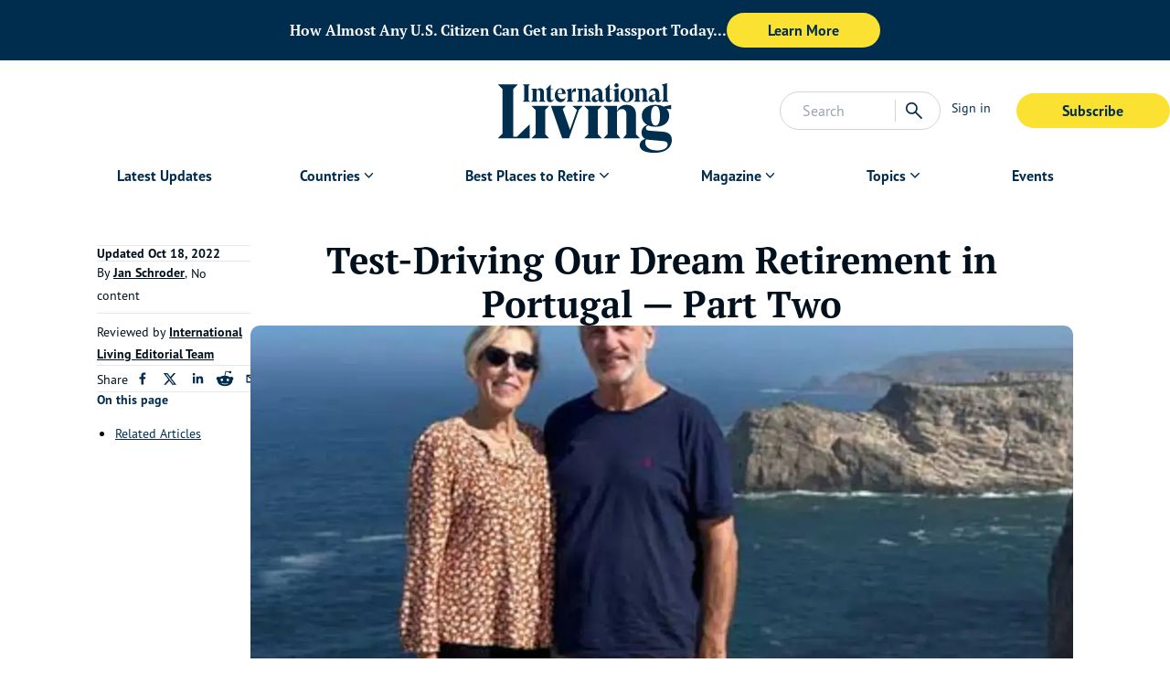

--- FILE ---
content_type: text/html; charset=utf-8
request_url: https://internationalliving.com/test-driving-our-dream-retirement-in-portugal-part-two/
body_size: 36613
content:
<!DOCTYPE html><html lang="en" class="font-secondary"><head><meta charSet="utf-8"/><meta name="viewport" content="width=device-width, initial-scale=1"/><link rel="preload" as="image" imageSrcSet="/_next/image/?url=https%3A%2F%2Fimages.ctfassets.net%2Fwv75stsetqy3%2F5aeeDqurYCqlCcpneIwHkB%2F4d552c6e85350d3dec4dace9bf5cb985%2Fmigrated-PwDv2A-_div_Missing_description__div_%3Fw%3D1800%26h%3D600%26q%3D60%26fit%3Dfill%26fm%3Dwebp&amp;w=1920&amp;q=60 1x, /_next/image/?url=https%3A%2F%2Fimages.ctfassets.net%2Fwv75stsetqy3%2F5aeeDqurYCqlCcpneIwHkB%2F4d552c6e85350d3dec4dace9bf5cb985%2Fmigrated-PwDv2A-_div_Missing_description__div_%3Fw%3D1800%26h%3D600%26q%3D60%26fit%3Dfill%26fm%3Dwebp&amp;w=3840&amp;q=60 2x" fetchPriority="high"/><link rel="stylesheet" href="/_next/static/css/723b75c904a3aa1d.css" data-precedence="next"/><link rel="stylesheet" href="/_next/static/css/a8c16a0630b03fd2.css" data-precedence="next"/><link rel="stylesheet" href="/_next/static/css/bdcfc51833f7903e.css" data-precedence="next"/><link rel="stylesheet" href="/_next/static/css/be7047b416b01675.css" data-precedence="next"/><link rel="stylesheet" href="/_next/static/css/b95edf2931790545.css" data-precedence="next"/><link rel="preload" as="script" fetchPriority="low" href="/_next/static/chunks/webpack-689a22e419a90a9d.js"/><script src="/_next/static/chunks/fd9d1056-8689b1e7c929f238.js" async=""></script><script src="/_next/static/chunks/2117-49f0b5bbef4acba4.js" async=""></script><script src="/_next/static/chunks/main-app-be3d940aef6bd3eb.js" async=""></script><script src="/_next/static/chunks/1736-61a965a3aa6741a9.js" async=""></script><script src="/_next/static/chunks/app/error-7a53063c8c872ecb.js" async=""></script><script src="/_next/static/chunks/9036-a677d845f0c14bcf.js" async=""></script><script src="/_next/static/chunks/9178-cd42635223b121dc.js" async=""></script><script src="/_next/static/chunks/app/layout-648d8d74b0bf1c43.js" async=""></script><script src="/_next/static/chunks/49d9ad54-836b43366a7f79a7.js" async=""></script><script src="/_next/static/chunks/3145-07fa952da73172f7.js" async=""></script><script src="/_next/static/chunks/4015-7adfd52a281f15a6.js" async=""></script><script src="/_next/static/chunks/4081-87efef589a197adb.js" async=""></script><script src="/_next/static/chunks/9738-e644cb4212585cac.js" async=""></script><script src="/_next/static/chunks/1249-28e622b5b7d72722.js" async=""></script><script src="/_next/static/chunks/5856-7b5ccfa2019db2b8.js" async=""></script><script src="/_next/static/chunks/722-944a7a2a294c51a6.js" async=""></script><script src="/_next/static/chunks/5591-55a6edfb17df598b.js" async=""></script><script src="/_next/static/chunks/6687-88c17000c78af78d.js" async=""></script><script src="/_next/static/chunks/app/page-08109e332a2fc212.js" async=""></script><script src="/_next/static/chunks/app/%5B...slug%5D/page-68a10c48bda7e937.js" async=""></script><link rel="preload" href="https://use.typekit.net/af/d1e3fb/00000000000000007735bca4/30/l?primer=7cdcb44be4a7db8877ffa5c0007b8dd865b3bbc383831fe2ea177f62257a9191&amp;fvd=i4&amp;v=3" as="font" crossorigin="anonymous"/><link rel="preload" href="https://use.typekit.net/af/5b84ba/00000000000000007735bcad/30/l?primer=7cdcb44be4a7db8877ffa5c0007b8dd865b3bbc383831fe2ea177f62257a9191&amp;fvd=n4&amp;v=3" as="font" crossorigin="anonymous"/><link rel="preload" href="https://use.typekit.net/af/0cd9df/00000000000000007735bcba/30/l?primer=7cdcb44be4a7db8877ffa5c0007b8dd865b3bbc383831fe2ea177f62257a9191&amp;fvd=n7&amp;v=3" as="font" crossorigin="anonymous"/><link rel="preload" href="https://use.typekit.net/af/279e9f/00000000000000007735bcbd/30/l?primer=7cdcb44be4a7db8877ffa5c0007b8dd865b3bbc383831fe2ea177f62257a9191&amp;fvd=n4&amp;v=3" as="font" crossorigin="anonymous"/><link rel="preload" href="https://use.typekit.net/af/d66fc8/00000000000000007735bcc0/30/l?primer=7cdcb44be4a7db8877ffa5c0007b8dd865b3bbc383831fe2ea177f62257a9191&amp;fvd=n7&amp;v=3" as="font" crossorigin="anonymous"/><title>Test-Driving Our Dream Retirement in Portugal — Part Two</title><meta name="description" content="One of the best things about being in Lagos, Portugal, is that we’ve been able to walk just about everywhere—supermarkets, produce markets..."/><meta name="robots" content="index, follow"/><link rel="canonical" href="https://internationalliving.com/test-driving-our-dream-retirement-in-portugal-part-two/"/><meta property="og:title" content="Test-Driving Our Dream Retirement in Portugal — Part Two"/><meta property="og:description" content="One of the best things about being in Lagos, Portugal, is that we’ve been able to walk just about everywhere—supermarkets, produce markets..."/><meta property="og:url" content="https://internationalliving.com/test-driving-our-dream-retirement-in-portugal-part-two/"/><meta property="og:image" content="https://images.ctfassets.net/wv75stsetqy3/5aeeDqurYCqlCcpneIwHkB/4d552c6e85350d3dec4dace9bf5cb985/migrated-PwDv2A-_div_Missing_description__div_?w=1800&amp;h=600&amp;q=60&amp;fit=fill&amp;fm=webp"/><meta property="og:type" content="article"/><meta name="twitter:card" content="summary_large_image"/><meta name="twitter:title" content="Test-Driving Our Dream Retirement in Portugal — Part Two"/><meta name="twitter:description" content="One of the best things about being in Lagos, Portugal, is that we’ve been able to walk just about everywhere—supermarkets, produce markets..."/><meta name="twitter:image" content="https://images.ctfassets.net/wv75stsetqy3/5aeeDqurYCqlCcpneIwHkB/4d552c6e85350d3dec4dace9bf5cb985/migrated-PwDv2A-_div_Missing_description__div_?w=1800&amp;h=600&amp;q=60&amp;fit=fill&amp;fm=webp"/><link rel="icon" href="https://images.ctfassets.net/wv75stsetqy3/6OUrXtWwxI8goQnTqx2Lfp/00c2981c6ee5a047043c510e9e6c2ac6/IL_RGB_Monogram_Navy.jpg"/><script type="application/ld+json" data-automation="website-schema" title="json-ld">{"@type":"WebSite","@context":"https://schema.org","@id":"https://internationalliving.com/#website","name":"International Living","url":"https://internationalliving.com","description":"#1 Resource for Retiring, Living, and Investing Overseas.","publisher":{"@id":"https://internationalliving.com/#organization"},"inLanguage":"en-US","potentialAction":{"@type":"SearchAction","target":{"@type":"EntryPoint","urlTemplate":"https://internationalliving.com/search?q={search_term_string}"},"query-input":"required name=search_term_string"}}</script><script defer="" src="https://cdn.cookielaw.org/consent/4042cd05-ff29-4a1d-9871-b7119f071f6c/OtAutoBlock.js"></script><script defer="" src="https://cdn.cookielaw.org/scripttemplates/otSDKStub.js" data-domain-script="4042cd05-ff29-4a1d-9871-b7119f071f6c"></script><script id="optanonwrapper">function OptanonWrapper() {}</script><script defer="" src="https://cwv.onerhino.com/script.min.js"></script><script src="/_next/static/chunks/polyfills-42372ed130431b0a.js" noModule=""></script></head><body class="overflow-x-hidden" id="body-app"><!--$--><div data-automation="banner-ad-skeleton" id="banner-ad-skeleton" class="relative max-w-screen flex justify-center items-center bg-gray-100 h-[96px] lg-xl:h-[66px] z-50 animate-pulse overflow-y-hidden"><div class=" w-11/12 flex items-center gap-4 flex-col py-4 lg-xl:flex-row lg-xl:py-2"><span class="w-full lg-xl:w-1/4 h-3 bg-gray-200 animate-pulse rounded"></span><div class="w-full flex justify-center lg-xl:justify-start gap-4 "><span class="w-12 h-3 bg-gray-200 animate-pulse rounded"></span><span class="w-0 lg-xl:w-3/4 h-3 mx-2 bg-gray-200 animate-pulse rounded"></span><span class="w-1/4 h-3 bg-gray-200 animate-pulse rounded"></span></div></div></div><!--/$--><!--$--><header id="header" data-automation="header" class="z-40 relative w-full bg-white"><div class="mx-auto max-w-[1400px]"><div class="grid grid-flow-col auto-cols-fr relative"><div class="flex"><div data-automation="mobileNav" class="inline-flex lg-xl:hidden h-[76px] md:h-auto"><button data-automation="menuToggleBtn" class="rounded py-2 w-full md:w-fit text-deep-sea/default text-sm px-3" type="button"><svg xmlns="http://www.w3.org/2000/svg" viewBox="0 -960 960 960" class="w-[36px] h-[36px] fill-deep-sea/default"><path d="M114.022-231.152v-68.37h732.196v68.37H114.022Zm0-214.783v-68.13h732.196v68.13H114.022Zm0-214.543v-68.37h732.196v68.37H114.022Z"></path></svg></button><div class="fixed top-0 bottom-0 w-full z-50 transition-all -left-[1200px] right-[1200px]"><div class="w-full h-full flex"><div class="flex-1 bg-white flex flex-col"><div class="mx-4 md:mx-8 py-16"><a id="mobile-left-menu-logo" data-automation="mobileLeftMenuMainLogo" href="/"><img alt="International Living Primary Logo - SVG Black" loading="lazy" width="80" height="40" decoding="async" data-nimg="1" class="w-auto h-[55px] styles_light__SnhUt" style="color:transparent" src="https://images.ctfassets.net/wv75stsetqy3/3m6xC5iZ5H72lRqseHeUSF/4569ebd403607b030fa65deeaecb507e/IL_RGB_Logo_Black.svg"/></a></div><ul class="overflow-y-auto"><li class="break-all"><div class="flex "><div class="nav-item w-full lg-xl:w-auto my-auto mx-4 md:mx-8 lg-xl:rounded-xl relative lg-xl:h-8 lg-xl:flex items-center"><div class="flex justify-between lg-xl:justify-normal items-center border-b border-b-grey/border py-3"><a id="Latest Updates" class="nav-item-link text-base flex font-bold antialiased items-center text-deep-sea/default text-lg leading-xl" href="/category/editors-choice/">Latest Updates</a></div></div></div></li><li class="break-all"><div class="flex "><div class="nav-item w-full lg-xl:w-auto my-auto mx-4 md:mx-8 lg-xl:rounded-xl relative lg-xl:h-8 lg-xl:flex items-center"><div class="flex justify-between lg-xl:justify-normal items-center border-b border-b-grey/border py-3"><p id="Countries " class="cursor-default pr-4 md:pr-0 nav-item-link text-base flex font-bold antialiased items-center text-deep-sea/default text-lg leading-xl">Countries </p><svg xmlns="http://www.w3.org/2000/svg" viewBox="0 -960 960 960" class="fill-current transition-all fill-deep-sea/default w-[20px] h-[20px]"><path d="M480-339.5 234.261-585.239 283-633.978l197 198 197-197 48.739 48.739L480-339.5Z"></path></svg></div><ul class="nav-item-link mt-2 p-3 flex flex-col gap-2 text-base lg-xl:rounded-xl lg-xl:shadow-[0_2px_15px_0px_rgba(0,0,0,0.1)] nav-dropdown pl-8 pt-4 pb-6 hidden"><li><a class="whitespace-nowrap" href="/all-destinations/">All Destinations</a></li><li><a class="whitespace-nowrap" href="/countries/portugal/">Portugal</a></li><li><a class="whitespace-nowrap" href="/countries/greece/">Greece</a></li><li><a class="whitespace-nowrap" href="/countries/costa-rica/">Costa Rica</a></li><li><a class="whitespace-nowrap" href="/countries/mexico/">Mexico</a></li><li><a class="whitespace-nowrap" href="/countries/panama/">Panama</a></li><li><a class="whitespace-nowrap" href="/countries/france/">France</a></li><li><a class="whitespace-nowrap" href="/countries/spain/">Spain</a></li><li><a class="whitespace-nowrap" href="/countries/thailand/">Thailand</a></li><li><a class="whitespace-nowrap" href="/countries/malta/">Malta</a></li></ul></div></div></li><li class="break-all"><div class="flex "><div class="nav-item w-full lg-xl:w-auto my-auto mx-4 md:mx-8 lg-xl:rounded-xl relative lg-xl:h-8 lg-xl:flex items-center"><div class="flex justify-between lg-xl:justify-normal items-center border-b border-b-grey/border py-3"><p id="Best Places to Retire" class="cursor-default pr-4 md:pr-0 nav-item-link text-base flex font-bold antialiased items-center text-deep-sea/default text-lg leading-xl">Best Places to Retire</p><svg xmlns="http://www.w3.org/2000/svg" viewBox="0 -960 960 960" class="fill-current transition-all fill-deep-sea/default w-[20px] h-[20px]"><path d="M480-339.5 234.261-585.239 283-633.978l197 198 197-197 48.739 48.739L480-339.5Z"></path></svg></div><ul class="nav-item-link mt-2 p-3 flex flex-col gap-2 text-base lg-xl:rounded-xl lg-xl:shadow-[0_2px_15px_0px_rgba(0,0,0,0.1)] nav-dropdown pl-8 pt-4 pb-6 hidden"><li><a class="whitespace-nowrap" href="/the-best-places-to-retire/">Best Places to Retire </a></li><li><a class="whitespace-nowrap" href="/page/best-hidden-places-for-expats/">Hidden Places</a></li><li><a class="whitespace-nowrap" href="/discover-the-worlds-top-retirement-regions/">Best Regions</a></li><li><a class="whitespace-nowrap" href="/up-and-coming-retirement-regions/">Up-and-Coming Regions</a></li><li><a class="whitespace-nowrap" href="/how-to-move-out-of-the-u-s/">How to Move Out of the U.S.</a></li><li><a class="whitespace-nowrap" href="/the-cheapest-places-in-the-world-to-live/">Cheapest Places to Retire</a></li><li><a class="whitespace-nowrap" href="/page/quiz-splash-places-overseas/">Where Should You Live Overseas Quiz</a></li></ul></div></div></li><li class="break-all"><div class="flex "><div class="nav-item w-full lg-xl:w-auto my-auto mx-4 md:mx-8 lg-xl:rounded-xl relative lg-xl:h-8 lg-xl:flex items-center"><div class="flex justify-between lg-xl:justify-normal items-center border-b border-b-grey/border py-3"><p id="Magazine" class="cursor-default pr-4 md:pr-0 nav-item-link text-base flex font-bold antialiased items-center text-deep-sea/default text-lg leading-xl">Magazine</p><svg xmlns="http://www.w3.org/2000/svg" viewBox="0 -960 960 960" class="fill-current transition-all fill-deep-sea/default w-[20px] h-[20px]"><path d="M480-339.5 234.261-585.239 283-633.978l197 198 197-197 48.739 48.739L480-339.5Z"></path></svg></div><ul class="nav-item-link mt-2 p-3 flex flex-col gap-2 text-base lg-xl:rounded-xl lg-xl:shadow-[0_2px_15px_0px_rgba(0,0,0,0.1)] nav-dropdown pl-8 pt-4 pb-6 hidden"><li><a class="whitespace-nowrap" href="/why-join-international-living/">Why Join?</a></li><li><a class="whitespace-nowrap" href="/international-living-magazine/">IL Magazine</a></li><li><a class="whitespace-nowrap" href="/page/daily-e-letter/">Free Daily E-Letter</a></li><li><a class="whitespace-nowrap" href="/iltv/">Video</a></li><li><a class="whitespace-nowrap" href="/our-experts/">Our Experts</a></li><li><a class="whitespace-nowrap" href="/testimonials/">Testimonials</a></li><li><a class="whitespace-nowrap" href="/page/faq/">FAQs</a></li><li><a class="whitespace-nowrap" href="/page/text-alerts/">Text Alerts</a></li></ul></div></div></li><li class="break-all"><div class="flex "><div class="nav-item w-full lg-xl:w-auto my-auto mx-4 md:mx-8 lg-xl:rounded-xl relative lg-xl:h-8 lg-xl:flex items-center"><div class="flex justify-between lg-xl:justify-normal items-center border-b border-b-grey/border py-3"><p id="Topics" class="cursor-default pr-4 md:pr-0 nav-item-link text-base flex font-bold antialiased items-center text-deep-sea/default text-lg leading-xl">Topics</p><svg xmlns="http://www.w3.org/2000/svg" viewBox="0 -960 960 960" class="fill-current transition-all fill-deep-sea/default w-[20px] h-[20px]"><path d="M480-339.5 234.261-585.239 283-633.978l197 198 197-197 48.739 48.739L480-339.5Z"></path></svg></div><ul class="nav-item-link mt-2 p-3 flex flex-col gap-2 text-base lg-xl:rounded-xl lg-xl:shadow-[0_2px_15px_0px_rgba(0,0,0,0.1)] nav-dropdown pl-8 pt-4 pb-6 hidden"><li><a class="whitespace-nowrap" href="/the-safest-places-to-retire/">Safety</a></li><li><a class="whitespace-nowrap" href="/category/real-estate/">Real Estate</a></li><li><a class="whitespace-nowrap" href="/get-a-second-passport-fast/">Second Passports</a></li><li><a class="whitespace-nowrap" href="/page/social-security-for-expats-abroad/">Social Security</a></li><li><a class="whitespace-nowrap" href="/page/expat-country-visas/">Visas</a></li><li><a class="whitespace-nowrap" href="/page/medicare-and-expats-what-you-need-to-know/">Medicare</a></li><li><a class="whitespace-nowrap" href="/page/how-to-move-your-pets-overseas/">Pets</a></li><li><a class="whitespace-nowrap" href="/page/moving-abroad-as-a-single-expat/">Solo Travel</a></li><li><a class="whitespace-nowrap" href="/category/healthcare/">Healthcare</a></li><li><a class="whitespace-nowrap" href="/category/cost-of-living/">Cost of Living</a></li></ul></div></div></li><li class="break-all"><div class="flex "><div class="nav-item w-full lg-xl:w-auto my-auto mx-4 md:mx-8 lg-xl:rounded-xl relative lg-xl:h-8 lg-xl:flex items-center"><div class="flex justify-between lg-xl:justify-normal items-center border-b border-b-grey/border py-3"><a id="Events" class="nav-item-link text-base flex font-bold antialiased items-center text-deep-sea/default text-lg leading-xl" href="/events/">Events</a></div></div></div></li></ul><div class="mt-8 mx-4 md:mx-8"><a target="_self" href="https://pro.internationalliving.com/m/2453105"><button type="button" class="cta-JoinNowBtn mb-0 text-center font-bold transition-all text-base rounded-3xl border-solid px-8 py-2 min-w-40 md:min-w-42 hover:bg-sunshine/lightest bg-sunshine/default text-deep-sea/default">Subscribe</button></a></div><a href="https://members.internationalliving.com/"><button data-automation="signInBtn" class="rounded py-2 w-full md:w-fit text-deep-sea/default flex font-bold antialiased text-deep-sea/default text-lg leading-xl mt-3 mx-4" type="button">Sign in</button></a></div><div class="bg-deep-sea/default/[0.7]"><div class="px-[25px] py-[36px]"><svg xmlns="http://www.w3.org/2000/svg" viewBox="0 -960 960 960" class="w-[50px] h-[50px] fill-white"><path d="M249-201.261 201.261-249l231-231-231-231L249-758.739l231 231 231-231L758.739-711l-231 231 231 231L711-201.261l-231-231-231 231Z"></path></svg></div></div></div></div></div></div><a id="mainLogo" data-automation="mainLogo" aria-label="Home page link via logo" href="/"><img alt="International Living Primary Logo - SVG Black" loading="lazy" width="80" height="40" decoding="async" data-nimg="1" class="mx-auto w-auto px-2 pb-2 pt-4 md:pb-2 md:pt-6 h-[75px] md:h-[110px] styles_light__SnhUt" style="color:transparent" src="https://images.ctfassets.net/wv75stsetqy3/3m6xC5iZ5H72lRqseHeUSF/4569ebd403607b030fa65deeaecb507e/IL_RGB_Logo_Black.svg"/></a><div class="flex items-center gap-1"><div class="w-48 hidden lg-xl:block"><!--$--><div class="flex items-center gap-2 justify-between border border-stone-300 bg-white rounded-full w-full p-2"><form class="w-full lg-xl:w-3/4"><input type="text" placeholder="Search" class="outline-none bg-transparent w-full indent-4" value=""/></form><div class="search-actions flex items-center gap-2"><div class="px-2 border-l border-l-stone-300"><div class="text-deep-sea/default hover:cursor-pointer"><svg xmlns="http://www.w3.org/2000/svg" viewBox="0 -960 960 960" class="fill-current w-6 h-6"><path d="M795.761-114.304 531.326-378.5q-29.761 25.264-69.6 39.415-39.84 14.15-85.161 14.15-109.835 0-185.95-76.195Q114.5-477.326 114.5-585t76.196-183.87q76.195-76.195 184.369-76.195t183.87 76.195q75.695 76.196 75.695 184.02 0 43.328-13.641 82.97-13.641 39.641-40.924 74.402L845.5-164.043l-49.739 49.739ZM375.65-393.065q79.73 0 135.29-56.245Q566.5-505.554 566.5-585t-55.595-135.69q-55.595-56.245-135.255-56.245-80.494 0-136.757 56.245Q182.63-664.446 182.63-585t56.228 135.69q56.227 56.245 136.792 56.245Z"></path></svg></div></div></div></div><!--/$--></div><div class="w-full flex justify-end px-3 items-center lg-xl:hidden"><a href="/search/"><svg xmlns="http://www.w3.org/2000/svg" viewBox="0 -960 960 960" class="fill-current text-deep-sea/default w-7 h-7"><path d="M795.761-114.304 531.326-378.5q-29.761 25.264-69.6 39.415-39.84 14.15-85.161 14.15-109.835 0-185.95-76.195Q114.5-477.326 114.5-585t76.196-183.87q76.195-76.195 184.369-76.195t183.87 76.195q75.695 76.196 75.695 184.02 0 43.328-13.641 82.97-13.641 39.641-40.924 74.402L845.5-164.043l-49.739 49.739ZM375.65-393.065q79.73 0 135.29-56.245Q566.5-505.554 566.5-585t-55.595-135.69q-55.595-56.245-135.255-56.245-80.494 0-136.757 56.245Q182.63-664.446 182.63-585t56.228 135.69q56.227 56.245 136.792 56.245Z"></path></svg></a></div><div class="py-6 hidden lg-xl:flex items-start justify-end"><a href="https://members.internationalliving.com/"><button data-automation="signInBtn" class="rounded py-2 w-full md:w-fit text-deep-sea/default mr-4 px-3 text-sm  whitespace-nowrap text-deep-sea/default" type="button">Sign in</button></a><a target="_self" href="https://pro.internationalliving.com/m/2453105"><button type="button" class="cta-MemberBtn mb-0 text-center font-bold transition-all text-base rounded-3xl border-solid px-8 py-2 min-w-40 md:min-w-42 hover:bg-sunshine/lightest bg-sunshine/default text-deep-sea/default">Subscribe</button></a></div><div class="py-4 flex items-center md:hidden"></div></div></div><nav class="hidden lg-xl:block"><div data-automation="navigation"><div class="text-sm flex justify-center"><div class="flex "><div class="nav-item w-full lg-xl:w-auto my-auto mx-4 md:mx-8 lg-xl:rounded-xl relative lg-xl:h-8 lg-xl:flex items-center px-4 mb-1 relative"><div class="flex justify-between lg-xl:justify-normal items-center"><a id="Latest Updates" class="nav-item-link text-base flex font-bold antialiased items-center text-deep-sea/default" href="/category/editors-choice/">Latest Updates</a></div></div></div><div class="flex "><div class="nav-item w-full lg-xl:w-auto my-auto mx-4 md:mx-8 lg-xl:rounded-xl relative lg-xl:h-8 lg-xl:flex items-center px-4 mb-1 relative"><div class="flex justify-between lg-xl:justify-normal items-center"><a id="Countries " class="nav-item-link text-base flex font-bold antialiased items-center text-deep-sea/default" href="/all-destinations/">Countries </a><svg xmlns="http://www.w3.org/2000/svg" viewBox="0 -960 960 960" class="fill-current transition-all fill-deep-sea/default w-[19.5px] h-[19.5px]"><path d="M480-339.5 234.261-585.239 283-633.978l197 198 197-197 48.739 48.739L480-339.5Z"></path></svg></div><ul class="nav-item-link mt-2 p-3 flex flex-col gap-2 text-base lg-xl:rounded-xl lg-xl:shadow-[0_2px_15px_0px_rgba(0,0,0,0.1)] absolute left-0 top-[100%] bg-white text-deep-sea/default hidden"><li><a class="whitespace-nowrap" href="/all-destinations/">All Destinations</a></li><li><a class="whitespace-nowrap" href="/countries/portugal/">Portugal</a></li><li><a class="whitespace-nowrap" href="/countries/greece/">Greece</a></li><li><a class="whitespace-nowrap" href="/countries/costa-rica/">Costa Rica</a></li><li><a class="whitespace-nowrap" href="/countries/mexico/">Mexico</a></li><li><a class="whitespace-nowrap" href="/countries/panama/">Panama</a></li><li><a class="whitespace-nowrap" href="/countries/france/">France</a></li><li><a class="whitespace-nowrap" href="/countries/spain/">Spain</a></li><li><a class="whitespace-nowrap" href="/countries/thailand/">Thailand</a></li><li><a class="whitespace-nowrap" href="/countries/malta/">Malta</a></li></ul></div></div><div class="flex "><div class="nav-item w-full lg-xl:w-auto my-auto mx-4 md:mx-8 lg-xl:rounded-xl relative lg-xl:h-8 lg-xl:flex items-center px-4 mb-1 relative"><div class="flex justify-between lg-xl:justify-normal items-center"><p id="Best Places to Retire" class="cursor-default pr-4 md:pr-0 nav-item-link text-base flex font-bold antialiased items-center text-deep-sea/default">Best Places to Retire</p><svg xmlns="http://www.w3.org/2000/svg" viewBox="0 -960 960 960" class="fill-current transition-all fill-deep-sea/default w-[19.5px] h-[19.5px]"><path d="M480-339.5 234.261-585.239 283-633.978l197 198 197-197 48.739 48.739L480-339.5Z"></path></svg></div><ul class="nav-item-link mt-2 p-3 flex flex-col gap-2 text-base lg-xl:rounded-xl lg-xl:shadow-[0_2px_15px_0px_rgba(0,0,0,0.1)] absolute left-0 top-[100%] bg-white text-deep-sea/default hidden"><li><a class="whitespace-nowrap" href="/the-best-places-to-retire/">Best Places to Retire </a></li><li><a class="whitespace-nowrap" href="/page/best-hidden-places-for-expats/">Hidden Places</a></li><li><a class="whitespace-nowrap" href="/discover-the-worlds-top-retirement-regions/">Best Regions</a></li><li><a class="whitespace-nowrap" href="/up-and-coming-retirement-regions/">Up-and-Coming Regions</a></li><li><a class="whitespace-nowrap" href="/how-to-move-out-of-the-u-s/">How to Move Out of the U.S.</a></li><li><a class="whitespace-nowrap" href="/the-cheapest-places-in-the-world-to-live/">Cheapest Places to Retire</a></li><li><a class="whitespace-nowrap" href="/page/quiz-splash-places-overseas/">Where Should You Live Overseas Quiz</a></li></ul></div></div><div class="flex "><div class="nav-item w-full lg-xl:w-auto my-auto mx-4 md:mx-8 lg-xl:rounded-xl relative lg-xl:h-8 lg-xl:flex items-center px-4 mb-1 relative"><div class="flex justify-between lg-xl:justify-normal items-center"><p id="Magazine" class="cursor-default pr-4 md:pr-0 nav-item-link text-base flex font-bold antialiased items-center text-deep-sea/default">Magazine</p><svg xmlns="http://www.w3.org/2000/svg" viewBox="0 -960 960 960" class="fill-current transition-all fill-deep-sea/default w-[19.5px] h-[19.5px]"><path d="M480-339.5 234.261-585.239 283-633.978l197 198 197-197 48.739 48.739L480-339.5Z"></path></svg></div><ul class="nav-item-link mt-2 p-3 flex flex-col gap-2 text-base lg-xl:rounded-xl lg-xl:shadow-[0_2px_15px_0px_rgba(0,0,0,0.1)] absolute left-0 top-[100%] bg-white text-deep-sea/default hidden"><li><a class="whitespace-nowrap" href="/why-join-international-living/">Why Join?</a></li><li><a class="whitespace-nowrap" href="/international-living-magazine/">IL Magazine</a></li><li><a class="whitespace-nowrap" href="/page/daily-e-letter/">Free Daily E-Letter</a></li><li><a class="whitespace-nowrap" href="/iltv/">Video</a></li><li><a class="whitespace-nowrap" href="/our-experts/">Our Experts</a></li><li><a class="whitespace-nowrap" href="/testimonials/">Testimonials</a></li><li><a class="whitespace-nowrap" href="/page/faq/">FAQs</a></li><li><a class="whitespace-nowrap" href="/page/text-alerts/">Text Alerts</a></li></ul></div></div><div class="flex "><div class="nav-item w-full lg-xl:w-auto my-auto mx-4 md:mx-8 lg-xl:rounded-xl relative lg-xl:h-8 lg-xl:flex items-center px-4 mb-1 relative"><div class="flex justify-between lg-xl:justify-normal items-center"><p id="Topics" class="cursor-default pr-4 md:pr-0 nav-item-link text-base flex font-bold antialiased items-center text-deep-sea/default">Topics</p><svg xmlns="http://www.w3.org/2000/svg" viewBox="0 -960 960 960" class="fill-current transition-all fill-deep-sea/default w-[19.5px] h-[19.5px]"><path d="M480-339.5 234.261-585.239 283-633.978l197 198 197-197 48.739 48.739L480-339.5Z"></path></svg></div><ul class="nav-item-link mt-2 p-3 flex flex-col gap-2 text-base lg-xl:rounded-xl lg-xl:shadow-[0_2px_15px_0px_rgba(0,0,0,0.1)] absolute left-0 top-[100%] bg-white text-deep-sea/default hidden"><li><a class="whitespace-nowrap" href="/the-safest-places-to-retire/">Safety</a></li><li><a class="whitespace-nowrap" href="/category/real-estate/">Real Estate</a></li><li><a class="whitespace-nowrap" href="/get-a-second-passport-fast/">Second Passports</a></li><li><a class="whitespace-nowrap" href="/page/social-security-for-expats-abroad/">Social Security</a></li><li><a class="whitespace-nowrap" href="/page/expat-country-visas/">Visas</a></li><li><a class="whitespace-nowrap" href="/page/medicare-and-expats-what-you-need-to-know/">Medicare</a></li><li><a class="whitespace-nowrap" href="/page/how-to-move-your-pets-overseas/">Pets</a></li><li><a class="whitespace-nowrap" href="/page/moving-abroad-as-a-single-expat/">Solo Travel</a></li><li><a class="whitespace-nowrap" href="/category/healthcare/">Healthcare</a></li><li><a class="whitespace-nowrap" href="/category/cost-of-living/">Cost of Living</a></li></ul></div></div><div class="flex "><div class="nav-item w-full lg-xl:w-auto my-auto mx-4 md:mx-8 lg-xl:rounded-xl relative lg-xl:h-8 lg-xl:flex items-center px-4 mb-1 relative"><div class="flex justify-between lg-xl:justify-normal items-center"><a id="Events" class="nav-item-link text-base flex font-bold antialiased items-center text-deep-sea/default" href="/events/">Events</a></div></div></div></div></div></nav></div></header><!--/$--><script type="application/ld+json" data-automation="webpage-json-ld" title="json-ld">{"@context":"https://schema.org","@type":"WebPage","@id":"https://internationalliving.com/test-driving-our-dream-retirement-in-portugal-part-two/","name":"Test-Driving Our Dream Retirement in Portugal — Part Two","url":"https://internationalliving.com/test-driving-our-dream-retirement-in-portugal-part-two/","isPartOf":{"@type":"Website","@id":"https://internationalliving.com/test-driving-our-dream-retirement-in-portugal-part-two/#website"},"primaryImageOfPage":{"@type":"ImageObject","@id":"https://internationalliving.com/test-driving-our-dream-retirement-in-portugal-part-two/#primaryimage","url":"https://images.ctfassets.net/wv75stsetqy3/5aeeDqurYCqlCcpneIwHkB/4d552c6e85350d3dec4dace9bf5cb985/migrated-PwDv2A-_div_Missing_description__div_?w=1800&h=600&q=60&fit=fill&fm=webp"},"image":"https://internationalliving.com/test-driving-our-dream-retirement-in-portugal-part-two/#primaryimage","thumbnailUrl":"https://images.ctfassets.net/wv75stsetqy3/5aeeDqurYCqlCcpneIwHkB/4d552c6e85350d3dec4dace9bf5cb985/migrated-PwDv2A-_div_Missing_description__div_?w=1800&h=600&q=60&fit=fill&fm=webp","datePublished":"2023-10-26T10:48:29.055Z","dateModified":"2025-10-07T15:18:21.145Z","description":"One of the best things about being in Lagos, Portugal, is that we’ve been able to walk just about everywhere—supermarkets, produce markets...","breadcrumb":{"@type":"BreadcrumbList","@id":"https://internationalliving.com/test-driving-our-dream-retirement-in-portugal-part-two/#breadcrumb","itemListElement":[{"@type":"ListItem","position":1,"name":"Home","item":"https://internationalliving.com/"},{"@type":"ListItem","position":2,"name":"Test-Driving Our Dream Retirement in Portugal — Part Two","item":"https://internationalliving.com/test-driving-our-dream-retirement-in-portugal-part-two/"}]},"inLanguage":"en-US","potentialAction":[{"@type":"ReadAction","target":["https://internationalliving.com/test-driving-our-dream-retirement-in-portugal-part-two/"]}]}</script><script type="application/ld+json" data-automation="organization-json-ld" title="json-ld">{"@context":"https://schema.org","@type":"Organization","@id":"https://internationalliving.com/#organization","name":"International Living","url":"https://internationalliving.com","logo":{"@type":"ImageObject","inLanguage":"en-US","@id":"https://internationalliving.com/#/schema/logo/image/","url":"https://images.ctfassets.net/wv75stsetqy3/3m6xC5iZ5H72lRqseHeUSF/4569ebd403607b030fa65deeaecb507e/IL_RGB_Logo_Black.svg","contentUrl":"https://images.ctfassets.net/wv75stsetqy3/3m6xC5iZ5H72lRqseHeUSF/4569ebd403607b030fa65deeaecb507e/IL_RGB_Logo_Black.svg","width":1920,"height":780,"caption":"International Living Primary Logo - SVG Black"},"image":{"@id":"https://internationalliving.com/#/schema/logo/image/"},"sameAs":["https://www.facebook.com/International.Living/","https://twitter.com/inliving","https://instagram.com/internationalliving/","https://www.linkedin.com/company/international-living","https://www.pinterest.com/intliving/","https://www.youtube.com/user/InternationalLiving"]}</script><script type="application/ld+json" data-automation="breadcrumb-json-ld" title="json-ld">{"@type":"BreadcrumbList","@id":"https://internationalliving.com/test-driving-our-dream-retirement-in-portugal-part-two/#breadcrumb","itemListElement":[{"@type":"ListItem","position":1,"name":"Home","item":"https://internationalliving.com/"},{"@type":"ListItem","position":2,"name":"Test-Driving Our Dream Retirement in Portugal — Part Two"}]}</script><script type="application/ld+json" data-automation="image-object-json-ld" title="json-ld">{"@type":"ImageObject","inLanguage":"en-US","@id":"https://internationalliving.com/test-driving-our-dream-retirement-in-portugal-part-two/#primaryimage","url":"https://images.ctfassets.net/wv75stsetqy3/5aeeDqurYCqlCcpneIwHkB/4d552c6e85350d3dec4dace9bf5cb985/migrated-PwDv2A-_div_Missing_description__div_?w=1800&h=600&q=60&fit=fill&fm=webp","contentUrl":"https://images.ctfassets.net/wv75stsetqy3/5aeeDqurYCqlCcpneIwHkB/4d552c6e85350d3dec4dace9bf5cb985/migrated-PwDv2A-_div_Missing_description__div_?w=1800&h=600&q=60&fit=fill&fm=webp","width":578,"height":378}</script><script type="application/ld+json" data-automation="person-json-ld" title="json-ld">{"@context":"https://schema.org","@type":"Person","@id":"https://internationalliving.com/#/schema/person/4X7RBByXInfE30vitqrurl","name":"Jan Schroder","image":{"@type":"ImageObject","inLanguage":"en-US","@id":"https://internationalliving.com/#/schema/person/image/","url":"https://images.ctfassets.net/pbs54i3p9sn1/7dAMtV2ms3g4jLFw7HZFTr/b27396814b498b93294258490dfa1349/IL_RGB_Logo_Navy.svg?q=85&fit=fill&f=face&fm=webp","contentUrl":"https://images.ctfassets.net/pbs54i3p9sn1/7dAMtV2ms3g4jLFw7HZFTr/b27396814b498b93294258490dfa1349/IL_RGB_Logo_Navy.svg?q=85&fit=fill&f=face&fm=webp","width":1920,"height":780,"caption":"International Living Primary Logo Navy"},"description":"No content","url":"https://internationalliving.com/author/jan-schroder"}</script><script type="application/ld+json" data-automation="article-json-ld" title="json-ld">{"@context":"https://schema.org","@graph":[{"@type":"Article","@id":"https://internationalliving.com/test-driving-our-dream-retirement-in-portugal-part-two/#article","isPartOf":{"@type":"Website","@id":"https://internationalliving.com/test-driving-our-dream-retirement-in-portugal-part-two"},"author":{"name":"Jan Schroder","@id":"https://internationalliving.com/#/schema/person/4X7RBByXInfE30vitqrurl"},"headline":"Test-Driving Our Dream Retirement in Portugal — Part Two","datePublished":"2023-10-26T10:48:29.055Z","dateModified":"2025-10-07T15:18:21.145Z","mainEntityOfPage":{"@id":"https://internationalliving.com/test-driving-our-dream-retirement-in-portugal-part-two"},"wordCount":969,"publisher":{"@id":"https://internationalliving.com/#organization"},"image":{"@id":"https://internationalliving.com/test-driving-our-dream-retirement-in-portugal-part-two/#primaryimage"},"thumbnailUrl":"https://images.ctfassets.net/wv75stsetqy3/5aeeDqurYCqlCcpneIwHkB/4d552c6e85350d3dec4dace9bf5cb985/migrated-PwDv2A-_div_Missing_description__div_?w=1800&h=600&q=60&fit=fill&fm=webp","keywords":["Latest Updates","Adventure"],"articleSection":["Portugal"]}],"inLanguage":"en-US"}</script><!--$--><!--/$--><div class=" contentful_entryID" data-ceid="33z4QZjOxLcGy4I61cosSr"><main id="main-test-driving-our-dream-retirement-in-portugal-part-two" class="flex flex-col items-center"><div class="flex justify-center gap-20 lg-xl:mt-7 mb-14 max-w-full"><span class="hidden lg-xl:flex mt-7 lg-xl:flex-col"><aside data-automation="fast-facts-post-Test-Driving Our Dream Retirement in Portugal — Part Two-container" class="text-deep-sea/darkest px-0  md:px-0 lg-xl:px-0 w-full flex flex-col gap-2 min-h-full lg-xl:w-[168px] lg-xl:w-sidebar"><span class="border-t-[1px] border-t-grey-50 block w-full md:border-t-[.5px]"></span><div class="text-deep-sea/darkest font-bold font-secondary text-sm">Updated <span class="" data-automation="date">Oct 18, 2022</span></div><span class="border-t-[1px] border-t-grey-50 block w-full md:border-t-[.5px]"></span><div class="inline-block"><span class="text-sm leading-[23px] float-left mr-1 text-deep-sea/darkest">By <!-- --> <a class="font-bold underline" href="/author/jan-schroder/">Jan Schroder</a>,</span> <div data-automation="rich-text-author-short-bio-Jan Schroder"><p class="text-sm leading-[19px] text-deep-sea/darkest inline" data-automation="aside-paragraph-author-short-bio-Jan Schroder">No content</p></div><div class="mt-2 pt-2 border-t-[1px] border-t-grey-50"><span class="text-sm leading-[23px] float-left mr-1 text-deep-sea/darkest"></span></div></div><span class="border-t-[1px] border-t-grey-50 block w-full md:border-t-[.5px]"></span><div class="flex items-center space-x-0.5"><span class="text-sm leading-[19px] float-left mr-.5">Share</span><button class="react-share__ShareButton" style="background-color:transparent;border:none;padding:0;font:inherit;color:inherit;cursor:pointer"><svg viewBox="0 0 64 64" width="28" height="28"><circle cx="32" cy="32" r="32" fill="#0965FE" style="fill:white"></circle><path d="M34.1,47V33.3h4.6l0.7-5.3h-5.3v-3.4c0-1.5,0.4-2.6,2.6-2.6l2.8,0v-4.8c-0.5-0.1-2.2-0.2-4.1-0.2 c-4.1,0-6.9,2.5-6.9,7V28H24v5.3h4.6V47H34.1z" fill="#002c4d"></path></svg></button><button class="react-share__ShareButton" style="background-color:transparent;border:none;padding:0;font:inherit;color:inherit;cursor:pointer"><svg viewBox="0 0 64 64" width="28" height="28"><circle cx="32" cy="32" r="32" fill="#000000" style="fill:white"></circle><path d="M 41.116 18.375 h 4.962 l -10.8405 12.39 l 12.753 16.86 H 38.005 l -7.821 -10.2255 L 21.235 47.625 H 16.27 l 11.595 -13.2525 L 15.631 18.375 H 25.87 l 7.0695 9.3465 z m -1.7415 26.28 h 2.7495 L 24.376 21.189 H 21.4255 z" fill="#002c4d"></path></svg></button><button class="react-share__ShareButton" style="background-color:transparent;border:none;padding:0;font:inherit;color:inherit;cursor:pointer"><svg viewBox="0 0 64 64" width="28" height="28"><circle cx="32" cy="32" r="32" fill="#0077B5" style="fill:white"></circle><path d="M20.4,44h5.4V26.6h-5.4V44z M23.1,18c-1.7,0-3.1,1.4-3.1,3.1c0,1.7,1.4,3.1,3.1,3.1 c1.7,0,3.1-1.4,3.1-3.1C26.2,19.4,24.8,18,23.1,18z M39.5,26.2c-2.6,0-4.4,1.4-5.1,2.8h-0.1v-2.4h-5.2V44h5.4v-8.6 c0-2.3,0.4-4.5,3.2-4.5c2.8,0,2.8,2.6,2.8,4.6V44H46v-9.5C46,29.8,45,26.2,39.5,26.2z" fill="#002c4d"></path></svg></button><button class="react-share__ShareButton" style="background-color:transparent;border:none;padding:0;font:inherit;color:inherit;cursor:pointer"><svg viewBox="0 0 64 64" width="28" height="28"><circle cx="32" cy="32" r="32" fill="#FF5700" style="fill:white"></circle><path d="M 53.34375 32 C 53.277344 30.160156 52.136719 28.53125 50.429688 27.839844 C 48.722656 27.148438 46.769531 27.523438 45.441406 28.800781 C 41.800781 26.324219 37.519531 24.957031 33.121094 24.863281 L 35.199219 14.878906 L 42.046875 16.320312 C 42.214844 17.882812 43.496094 19.09375 45.066406 19.171875 C 46.636719 19.253906 48.03125 18.183594 48.359375 16.644531 C 48.6875 15.105469 47.847656 13.558594 46.382812 12.992188 C 44.914062 12.425781 43.253906 13.007812 42.464844 14.367188 L 34.625 12.800781 C 34.363281 12.742188 34.09375 12.792969 33.871094 12.9375 C 33.648438 13.082031 33.492188 13.308594 33.441406 13.566406 L 31.070312 24.671875 C 26.617188 24.738281 22.277344 26.105469 18.59375 28.609375 C 17.242188 27.339844 15.273438 26.988281 13.570312 27.707031 C 11.863281 28.429688 10.746094 30.089844 10.71875 31.941406 C 10.691406 33.789062 11.757812 35.484375 13.441406 36.257812 C 13.402344 36.726562 13.402344 37.195312 13.441406 37.664062 C 13.441406 44.832031 21.792969 50.65625 32.097656 50.65625 C 42.398438 50.65625 50.753906 44.832031 50.753906 37.664062 C 50.789062 37.195312 50.789062 36.726562 50.753906 36.257812 C 52.363281 35.453125 53.371094 33.800781 53.34375 32 Z M 21.34375 35.199219 C 21.34375 33.433594 22.777344 32 24.542969 32 C 26.3125 32 27.742188 33.433594 27.742188 35.199219 C 27.742188 36.96875 26.3125 38.398438 24.542969 38.398438 C 22.777344 38.398438 21.34375 36.96875 21.34375 35.199219 Z M 39.9375 44 C 37.664062 45.710938 34.871094 46.582031 32.03125 46.464844 C 29.191406 46.582031 26.398438 45.710938 24.128906 44 C 23.847656 43.65625 23.871094 43.15625 24.183594 42.839844 C 24.5 42.527344 25 42.503906 25.34375 42.785156 C 27.269531 44.195312 29.617188 44.90625 32 44.800781 C 34.386719 44.929688 36.746094 44.242188 38.6875 42.847656 C 39.042969 42.503906 39.605469 42.511719 39.953125 42.863281 C 40.296875 43.21875 40.289062 43.785156 39.9375 44.128906 Z M 39.359375 38.527344 C 37.59375 38.527344 36.160156 37.09375 36.160156 35.328125 C 36.160156 33.5625 37.59375 32.128906 39.359375 32.128906 C 41.128906 32.128906 42.558594 33.5625 42.558594 35.328125 C 42.59375 36.203125 42.269531 37.054688 41.65625 37.6875 C 41.046875 38.316406 40.203125 38.664062 39.328125 38.65625 Z M 39.359375 38.527344" fill="#002c4d"></path></svg></button><button class="react-share__ShareButton" style="background-color:transparent;border:none;padding:0;font:inherit;color:inherit;cursor:pointer"><svg viewBox="0 0 64 64" width="28" height="28"><circle cx="32" cy="32" r="32" fill="#7f7f7f" style="fill:white"></circle><path d="M17,22v20h30V22H17z M41.1,25L32,32.1L22.9,25H41.1z M20,39V26.6l12,9.3l12-9.3V39H20z" fill="#002c4d"></path></svg></button></div><span class="border-t-[1px] border-t-grey-50 block w-full md:border-t-[.5px]"></span><div class="min-h-[99%]"><div class="block lg-xl:hidden"><button class="text-sm font-bold text-deep-sea/default mb-4" aria-expanded="false" aria-controls="mobile-navigation"><u>On this page</u><span class="ml-2">▼<!-- --> </span></button></div><div class="hidden lg-xl:block min-h-[99%]"><div class="sticky top-5 overflow-y-auto max-h-screen"><p class="text-sm font-bold text-deep-sea/default mb-4">On this page</p><ul class="flex flex-col gap-4 pl-5"><li class="list-disc"><a class="underline text-sm text-deep-sea/default" href="#related-articles">Related Articles</a></li></ul></div></div></div></aside></span><div data-automation="page-content-Test-Driving Our Dream Retirement in Portugal — Part Two" class="w-full md:w-11/12 lg-xl:max-w-[900px] flex flex-col "><div class="py-5 md:py-5 flex flex-col gap-4"><div class="text-center"><h1 data-automation="heading-1-page-title-Test-Driving Our Dream Retirement in Portugal — Part Two" class="font-primary font-extrabold text-deep-sea/darkest text-2xl md:text-4xl">Test-Driving Our Dream Retirement in Portugal — Part Two</h1></div><div class="relative mb-4"><div class="flex flex-col items-center overflow-x-clip md:overflow-x-visible lg-xl:max-w-[900px]"><div class="arched-imaged_arched-image__nUN6T min-w-full"><img alt="" fetchPriority="high" loading="eager" width="1800" height="600" decoding="async" data-nimg="1" class="object-cover h-[320px] md:h-[350px] lg-xl:h-[400px] block" style="color:transparent;background-size:cover;background-position:50% 50%;background-repeat:no-repeat;background-image:url(&quot;[data-uri]&quot;)" srcSet="/_next/image/?url=https%3A%2F%2Fimages.ctfassets.net%2Fwv75stsetqy3%2F5aeeDqurYCqlCcpneIwHkB%2F4d552c6e85350d3dec4dace9bf5cb985%2Fmigrated-PwDv2A-_div_Missing_description__div_%3Fw%3D1800%26h%3D600%26q%3D60%26fit%3Dfill%26fm%3Dwebp&amp;w=1920&amp;q=60 1x, /_next/image/?url=https%3A%2F%2Fimages.ctfassets.net%2Fwv75stsetqy3%2F5aeeDqurYCqlCcpneIwHkB%2F4d552c6e85350d3dec4dace9bf5cb985%2Fmigrated-PwDv2A-_div_Missing_description__div_%3Fw%3D1800%26h%3D600%26q%3D60%26fit%3Dfill%26fm%3Dwebp&amp;w=3840&amp;q=60 2x" src="/_next/image/?url=https%3A%2F%2Fimages.ctfassets.net%2Fwv75stsetqy3%2F5aeeDqurYCqlCcpneIwHkB%2F4d552c6e85350d3dec4dace9bf5cb985%2Fmigrated-PwDv2A-_div_Missing_description__div_%3Fw%3D1800%26h%3D600%26q%3D60%26fit%3Dfill%26fm%3Dwebp&amp;w=3840&amp;q=60"/></div></div><div class="flex items-center w-full justify-between mt-2"></div></div></div><div class="mb-16 mx-8 md:mx-0 md:max-w-4xl"><span class="flex flex-col w-full items-center lg-xl:hidden"><aside data-automation="fast-facts-post-Test-Driving Our Dream Retirement in Portugal — Part Two-container" class="text-deep-sea/darkest px-0  md:px-0 lg-xl:px-0 w-full flex flex-col gap-2 min-h-full lg-xl:w-[168px] lg-xl:w-sidebar"><span class="border-t-[1px] border-t-grey-50 block w-full md:border-t-[.5px]"></span><div class="text-deep-sea/darkest font-bold font-secondary text-sm">Updated <span class="" data-automation="date">Oct 18, 2022</span></div><span class="border-t-[1px] border-t-grey-50 block w-full md:border-t-[.5px]"></span><div class="inline-block"><span class="text-sm leading-[23px] float-left mr-1 text-deep-sea/darkest">By <!-- --> <a class="font-bold underline" href="/author/jan-schroder/">Jan Schroder</a>,</span> <div data-automation="rich-text-author-short-bio-Jan Schroder"><p class="text-sm leading-[19px] text-deep-sea/darkest inline" data-automation="aside-paragraph-author-short-bio-Jan Schroder">No content</p></div><div class="mt-2 pt-2 border-t-[1px] border-t-grey-50"><span class="text-sm leading-[23px] float-left mr-1 text-deep-sea/darkest"></span></div></div><span class="border-t-[1px] border-t-grey-50 block w-full md:border-t-[.5px]"></span><div class="flex items-center space-x-0.5"><span class="text-sm leading-[19px] float-left mr-.5">Share</span><button class="react-share__ShareButton" style="background-color:transparent;border:none;padding:0;font:inherit;color:inherit;cursor:pointer"><svg viewBox="0 0 64 64" width="28" height="28"><circle cx="32" cy="32" r="32" fill="#0965FE" style="fill:white"></circle><path d="M34.1,47V33.3h4.6l0.7-5.3h-5.3v-3.4c0-1.5,0.4-2.6,2.6-2.6l2.8,0v-4.8c-0.5-0.1-2.2-0.2-4.1-0.2 c-4.1,0-6.9,2.5-6.9,7V28H24v5.3h4.6V47H34.1z" fill="#002c4d"></path></svg></button><button class="react-share__ShareButton" style="background-color:transparent;border:none;padding:0;font:inherit;color:inherit;cursor:pointer"><svg viewBox="0 0 64 64" width="28" height="28"><circle cx="32" cy="32" r="32" fill="#000000" style="fill:white"></circle><path d="M 41.116 18.375 h 4.962 l -10.8405 12.39 l 12.753 16.86 H 38.005 l -7.821 -10.2255 L 21.235 47.625 H 16.27 l 11.595 -13.2525 L 15.631 18.375 H 25.87 l 7.0695 9.3465 z m -1.7415 26.28 h 2.7495 L 24.376 21.189 H 21.4255 z" fill="#002c4d"></path></svg></button><button class="react-share__ShareButton" style="background-color:transparent;border:none;padding:0;font:inherit;color:inherit;cursor:pointer"><svg viewBox="0 0 64 64" width="28" height="28"><circle cx="32" cy="32" r="32" fill="#0077B5" style="fill:white"></circle><path d="M20.4,44h5.4V26.6h-5.4V44z M23.1,18c-1.7,0-3.1,1.4-3.1,3.1c0,1.7,1.4,3.1,3.1,3.1 c1.7,0,3.1-1.4,3.1-3.1C26.2,19.4,24.8,18,23.1,18z M39.5,26.2c-2.6,0-4.4,1.4-5.1,2.8h-0.1v-2.4h-5.2V44h5.4v-8.6 c0-2.3,0.4-4.5,3.2-4.5c2.8,0,2.8,2.6,2.8,4.6V44H46v-9.5C46,29.8,45,26.2,39.5,26.2z" fill="#002c4d"></path></svg></button><button class="react-share__ShareButton" style="background-color:transparent;border:none;padding:0;font:inherit;color:inherit;cursor:pointer"><svg viewBox="0 0 64 64" width="28" height="28"><circle cx="32" cy="32" r="32" fill="#FF5700" style="fill:white"></circle><path d="M 53.34375 32 C 53.277344 30.160156 52.136719 28.53125 50.429688 27.839844 C 48.722656 27.148438 46.769531 27.523438 45.441406 28.800781 C 41.800781 26.324219 37.519531 24.957031 33.121094 24.863281 L 35.199219 14.878906 L 42.046875 16.320312 C 42.214844 17.882812 43.496094 19.09375 45.066406 19.171875 C 46.636719 19.253906 48.03125 18.183594 48.359375 16.644531 C 48.6875 15.105469 47.847656 13.558594 46.382812 12.992188 C 44.914062 12.425781 43.253906 13.007812 42.464844 14.367188 L 34.625 12.800781 C 34.363281 12.742188 34.09375 12.792969 33.871094 12.9375 C 33.648438 13.082031 33.492188 13.308594 33.441406 13.566406 L 31.070312 24.671875 C 26.617188 24.738281 22.277344 26.105469 18.59375 28.609375 C 17.242188 27.339844 15.273438 26.988281 13.570312 27.707031 C 11.863281 28.429688 10.746094 30.089844 10.71875 31.941406 C 10.691406 33.789062 11.757812 35.484375 13.441406 36.257812 C 13.402344 36.726562 13.402344 37.195312 13.441406 37.664062 C 13.441406 44.832031 21.792969 50.65625 32.097656 50.65625 C 42.398438 50.65625 50.753906 44.832031 50.753906 37.664062 C 50.789062 37.195312 50.789062 36.726562 50.753906 36.257812 C 52.363281 35.453125 53.371094 33.800781 53.34375 32 Z M 21.34375 35.199219 C 21.34375 33.433594 22.777344 32 24.542969 32 C 26.3125 32 27.742188 33.433594 27.742188 35.199219 C 27.742188 36.96875 26.3125 38.398438 24.542969 38.398438 C 22.777344 38.398438 21.34375 36.96875 21.34375 35.199219 Z M 39.9375 44 C 37.664062 45.710938 34.871094 46.582031 32.03125 46.464844 C 29.191406 46.582031 26.398438 45.710938 24.128906 44 C 23.847656 43.65625 23.871094 43.15625 24.183594 42.839844 C 24.5 42.527344 25 42.503906 25.34375 42.785156 C 27.269531 44.195312 29.617188 44.90625 32 44.800781 C 34.386719 44.929688 36.746094 44.242188 38.6875 42.847656 C 39.042969 42.503906 39.605469 42.511719 39.953125 42.863281 C 40.296875 43.21875 40.289062 43.785156 39.9375 44.128906 Z M 39.359375 38.527344 C 37.59375 38.527344 36.160156 37.09375 36.160156 35.328125 C 36.160156 33.5625 37.59375 32.128906 39.359375 32.128906 C 41.128906 32.128906 42.558594 33.5625 42.558594 35.328125 C 42.59375 36.203125 42.269531 37.054688 41.65625 37.6875 C 41.046875 38.316406 40.203125 38.664062 39.328125 38.65625 Z M 39.359375 38.527344" fill="#002c4d"></path></svg></button><button class="react-share__ShareButton" style="background-color:transparent;border:none;padding:0;font:inherit;color:inherit;cursor:pointer"><svg viewBox="0 0 64 64" width="28" height="28"><circle cx="32" cy="32" r="32" fill="#7f7f7f" style="fill:white"></circle><path d="M17,22v20h30V22H17z M41.1,25L32,32.1L22.9,25H41.1z M20,39V26.6l12,9.3l12-9.3V39H20z" fill="#002c4d"></path></svg></button></div><span class="border-t-[1px] border-t-grey-50 block w-full md:border-t-[.5px]"></span><div class="min-h-[99%]"><div class="block lg-xl:hidden"><button class="text-sm font-bold text-deep-sea/default mb-4" aria-expanded="false" aria-controls="mobile-navigation"><u>On this page</u><span class="ml-2">▼<!-- --> </span></button></div><div class="hidden lg-xl:block min-h-[99%]"><div class="sticky top-5 overflow-y-auto max-h-screen"><p class="text-sm font-bold text-deep-sea/default mb-4">On this page</p><ul class="flex flex-col gap-4 pl-5"><li class="list-disc"><a class="underline text-sm text-deep-sea/default" href="#related-articles">Related Articles</a></li></ul></div></div></div></aside></span><article class="my-4 w-full px-mobile-container md:px-0" data-automation="article-Test-Driving Our Dream Retirement in Portugal — Part Two"><div data-automation="rich-text-Test-Driving Our Dream Retirement in Portugal — Part Two"><p class="text-base md:text-lg my-4 text-deep-sea/darkest" data-automation="article-paragraph-Test-Driving Our Dream Retirement in Portugal — Part Two">Jan and Chris Schroder are spending a month in Portugal as a trial retirement and reporting on what it would be like to retire in the Algarve. <a href="https://internationalliving.com/test-driving-our-dream-retirement-in-portugal-part-one/" class="font-bold underline underline-offset-2 hover:text-sunshine/default hover:border-b-sunshine/default text-deep-sea/darkest/80 border-b-deep-sea/default/80" target="__blank" rel="noopener noreferrer">Read part one of their adventure here.</a></p><p class="text-base md:text-lg my-4 text-deep-sea/darkest" data-automation="article-paragraph-Test-Driving Our Dream Retirement in Portugal — Part Two">I really thought this far into the 21st century we’d all have personal jet packs and be flying our way around town. Instead, I pretty much rely on my car. And I don’t love driving. One of the best things about being in <a href="https://internationalliving.com/countries/portugal/lagos-portugal/" class="font-bold underline underline-offset-2 hover:text-sunshine/default hover:border-b-sunshine/default text-deep-sea/darkest/80 border-b-deep-sea/default/80" target="__blank" rel="noopener noreferrer">Lagos, Portugal</a>, is that we’ve been able to walk just about everywhere—supermarkets, produce markets, restaurants, and the beach. Last week my Fitbit logged over 100,000 steps.</p><p class="text-base md:text-lg my-4 text-deep-sea/darkest" data-automation="article-paragraph-Test-Driving Our Dream Retirement in Portugal — Part Two">Chris and I have met a few <a href="https://internationalliving.com/what-is-an-expat-qa/" class="font-bold underline underline-offset-2 hover:text-sunshine/default hover:border-b-sunshine/default text-deep-sea/darkest/80 border-b-deep-sea/default/80" target="__blank" rel="noopener noreferrer">expat</a> couples that don&#x27;t even own a car and one that just uses a scooter. Jules and Dallas Bogart moved to Lagos from Maui in Hawaii. “As we wished to reduce our carbon footprint in this move and not own a car, easy access to public transportation was a must,” Jules said. “The train and bus are a one-mile walk from our apartment, as is nearly everything we need to not just exist but thrive. In one year, we’ve accessed an Uber or a taxi fewer than a half dozen times, as walking and public transportation are easy.”</p><div class="w-full h-auto my-4"><img alt="The cobbled streets of Lagos. ©Jan Schroder" loading="lazy" width="600" height="400" decoding="async" data-nimg="1" class="rounded-xl mx-auto no-vercel" style="color:transparent" src="https://images.ctfassets.net/wv75stsetqy3/2nPKM97l7SarwuUJ81XLSA/ca060ff3b9fe4d48a807c547a2c6594c/migrated-PK6EAc-Post_content_image__7231870?q=60&amp;fit=fill&amp;fm=webp"/><div class="text-grey/dark/90 text-xs text-left align-middle mx-auto mobile:w-full w-[600px]"><span>The cobbled streets of Lagos. ©Jan Schroder</span></div></div><p class="text-base md:text-lg my-4 text-deep-sea/darkest" data-automation="article-paragraph-Test-Driving Our Dream Retirement in Portugal — Part Two"></p><p class="text-base md:text-lg my-4 text-deep-sea/darkest" data-automation="article-paragraph-Test-Driving Our Dream Retirement in Portugal — Part Two">We arrived by train, (well, three trains to be exact), from <a href="https://internationalliving.com/countries/portugal/porto-portugal/" class="font-bold underline underline-offset-2 hover:text-sunshine/default hover:border-b-sunshine/default text-deep-sea/darkest/80 border-b-deep-sea/default/80" target="__blank" rel="noopener noreferrer">Porto</a> and can hop on the train to get to <a href="https://internationalliving.com/countries/portugal/lisbon-portugal/" class="font-bold underline underline-offset-2 hover:text-sunshine/default hover:border-b-sunshine/default text-deep-sea/darkest/80 border-b-deep-sea/default/80" target="__blank" rel="noopener noreferrer">Lisbon</a>, <a href="https://internationalliving.com/countries/portugal/faro-portugal/" class="font-bold underline underline-offset-2 hover:text-sunshine/default hover:border-b-sunshine/default text-deep-sea/darkest/80 border-b-deep-sea/default/80" target="__blank" rel="noopener noreferrer">Faro</a>, and plenty of other places. We’ll fly back home from the airport in Faro, about an hour away. Lagos also has buses that travel within and away from the city and we can take Uber and Bolt if we don’t want to walk. We could even take a bus to Spain.</p><p class="text-base md:text-lg my-4 text-deep-sea/darkest" data-automation="article-paragraph-Test-Driving Our Dream Retirement in Portugal — Part Two">After big trips to the grocery store, we have taken Uber to get back to our apartment, which is near the marina. Yes, I like walking but don’t want to hoof it when we’re carrying a six-pack of giant sparkling water. Not to mention the 12 bars of chocolate we bought at Lidl.</p><p class="text-base md:text-lg my-4 text-deep-sea/darkest" data-automation="article-paragraph-Test-Driving Our Dream Retirement in Portugal — Part Two">Lagos has several grocery stores we can walk to, but here it’s called the supermarket. We started our stay by heading to Lidl as we thought it would be a good spot for basics for a month-long stay. We’ve learned that while English is widely spoken where we’ve traveled, and menus often come with English translations, there is no English in the supermarket.</p><div class="form-wrapper-container flex justify-center bg-transparent overflow-y-hidden px-4 w-full bg-white"><div class="form-wrapper w-full rounded-[20px] text-deep-sea/default py-6 md:py-8 mx-[0] lg:mx-0  bg-white -mx-4 my-8 shadow-default px-4 md:px-10 lg:px-12" data-automation="newsletter-signup"><div class="signup-wrapper flex flex-col lg:flex-col md:flex-row mobile-sm:gap-2 gap-20 text-sm"><div class="mobile-sm:!gap-2 gap-10 content-wrapper"><h4 id="newsletter-signup" class="text-left font-bold antialiased mb-2 font-primary text-2xl footer-header hidden text-deep-sea/darkest">Get Your Free Portugal Report Today!</h4><div class="flex grow min-w-[250px] space-x-10 items-center justify-center"><img alt="Newsletter Signup" loading="lazy" width="250" height="250" decoding="async" data-nimg="1" class="form-image hidden md:block h-fit mobile:max-w-[150px]" style="color:transparent" srcSet="/_next/image/?url=https%3A%2F%2Fimages.ctfassets.net%2Fwv75stsetqy3%2F2Wo7seglSESiiIjirqp4M4%2F76f97dcb48188a2e1c903b6fdf72f4de%2FGet_your_free_Portugal_report.png%3Ffm%3Dwebp&amp;w=256&amp;q=75 1x, /_next/image/?url=https%3A%2F%2Fimages.ctfassets.net%2Fwv75stsetqy3%2F2Wo7seglSESiiIjirqp4M4%2F76f97dcb48188a2e1c903b6fdf72f4de%2FGet_your_free_Portugal_report.png%3Ffm%3Dwebp&amp;w=640&amp;q=75 2x" src="/_next/image/?url=https%3A%2F%2Fimages.ctfassets.net%2Fwv75stsetqy3%2F2Wo7seglSESiiIjirqp4M4%2F76f97dcb48188a2e1c903b6fdf72f4de%2FGet_your_free_Portugal_report.png%3Ffm%3Dwebp&amp;w=640&amp;q=75"/><div data-automation="rich-text-newsletter-signup" class="text-[18px] leading-6 footer-subline hidden text-deep-sea/darkest"><p class="mb-6">Discover why we love a slower pace of life in Portugal and info on other European countries in our daily postcard e-letter. Simply enter your email address below and we’ll send you a FREE REPORT – <i>Explore the Old World in Laidback Portugal</i>.</p></div></div><div class="grow-0 flex flex-col"><h4 id="newsletter-signup" class="text-center md:text-left font-bold antialiased mb-2 font-primary text-xl mobile-sm:text-base md:text-2xl content-header text-deep-sea/darkest">Get Your Free Portugal Report Today!</h4><div data-automation="rich-text-newsletter-signup" class="text-[18px] mobile-sm:text-sm leading-6 content-subline text-deep-sea/darkest"><p class="mb-6">Discover why we love a slower pace of life in Portugal and info on other European countries in our daily postcard e-letter. Simply enter your email address below and we’ll send you a FREE REPORT – <i>Explore the Old World in Laidback Portugal</i>.</p></div><img alt="Newsletter Signup" loading="lazy" width="250" height="250" decoding="async" data-nimg="1" class="form-image-mobile mb-12 mt-3 md:hidden self-center" style="color:transparent" srcSet="/_next/image/?url=https%3A%2F%2Fimages.ctfassets.net%2Fwv75stsetqy3%2F2Wo7seglSESiiIjirqp4M4%2F76f97dcb48188a2e1c903b6fdf72f4de%2FGet_your_free_Portugal_report.png%3Ffm%3Dwebp&amp;w=256&amp;q=75 1x, /_next/image/?url=https%3A%2F%2Fimages.ctfassets.net%2Fwv75stsetqy3%2F2Wo7seglSESiiIjirqp4M4%2F76f97dcb48188a2e1c903b6fdf72f4de%2FGet_your_free_Portugal_report.png%3Ffm%3Dwebp&amp;w=640&amp;q=75 2x" src="/_next/image/?url=https%3A%2F%2Fimages.ctfassets.net%2Fwv75stsetqy3%2F2Wo7seglSESiiIjirqp4M4%2F76f97dcb48188a2e1c903b6fdf72f4de%2FGet_your_free_Portugal_report.png%3Ffm%3Dwebp&amp;w=640&amp;q=75"/><!--$--><form><div class="flex flex-row justify-center mb-3 md:flex-col gap-3 flex-wrap"><div data-automation="input-control-newsletter-signup-email" class="flex flex-col gap-1 grow text-base mb-2 rounded-r-none lg:max-w-[360px]"><div class="relative w-full"><input data-automation="input" id="newsletter-signup-email" type="text" placeholder="Enter your email address" class="w-full py-3 indent-3 shadow-sm focus:outline-indigo-500 text-gray-900 border-2 rounded-md focus:ring-indigo-500 border-gray-300" name="email" value=""/></div></div><button data-automation="submit" class="rounded rounded-full px-3 py-2 text-base font-bold w-full md:w-fit bg-sunshine/default hover:bg-sunshine/lightest text-deep-sea/default py-2 max-w-fit !px-12 rounded-[50px]" type="submit"><span class="hidden sm:block md:hidden">Send</span><span class="hidden md:block">Send My Free Report</span><span class="block sm:hidden">Send My Free Report</span></button></div></form><!--/$--><div data-automation="rich-text-legal-copy" class="legal-copy mt-2 md:mt-5 mobile-sm:text-xs text-deep-sea/darkest"><p class="mb-6">By submitting your email address, you will receive a free subscription to IL Postcards, Overseas Dream Home, The Untourist Daily and special offers from International Living and our affiliates. You can unsubscribe at any time, and we encourage you to read more about our <a href="https://internationalliving.com/privacy-policy" class="font-bold underline underline-offset-2 hover:text-ocean/darkest hover:border-b-deep-sea/default text-deep-sea/default border-b-deep-sea/default white" target="__blank" rel="noopener noreferrer">Privacy Policy</a>.</p></div></div></div></div></div></div><p class="text-base md:text-lg my-4 text-deep-sea/darkest" data-automation="article-paragraph-Test-Driving Our Dream Retirement in Portugal — Part Two">You can find us hovering over items holding our phones, the Google Translate app open, trying to determine what things are with varying success. I bought a bag of frozen vegetables that contained small white squares in addition to the broccoli, carrots, and cauliflower I could identify. Google Translate helpfully told me the list of ingredients: vegetables. One day I came home with two conditioners and no shampoo.</p><p class="text-base md:text-lg my-4 text-deep-sea/darkest" data-automation="article-paragraph-Test-Driving Our Dream Retirement in Portugal — Part Two">We sort of figured out the dishwasher but we aren’t entirely sure those large pellets we put in there are dishwashing soap. Maybe it’s fish food, who knows? And those fizzy waters we bought either have around 1,000 calories each or seven—we aren’t quite sure. But with the prevalence of delicious bread, pastries, dumplings, and the aforementioned chocolate, we’ve put calorie counting on hiatus anyway.</p><p class="text-base md:text-lg my-4 text-deep-sea/darkest" data-automation="article-paragraph-Test-Driving Our Dream Retirement in Portugal — Part Two">Lagos also has two weekly farmers’ markets with fresh produce, a small one on Wednesdays and a bigger one on Saturdays. We had fun walking around and checking out some unfamiliar products. Chris’s eyes got big when he spotted the man with the giant buckets of olives and brought home two bags.</p><div class="w-full h-auto my-4"><img alt="The Saturday market in Lagos. ©Jan Schroder" loading="lazy" width="600" height="400" decoding="async" data-nimg="1" class="rounded-xl mx-auto no-vercel" style="color:transparent" src="https://images.ctfassets.net/wv75stsetqy3/6u8lHy6rmnhon0vgZ4MPVJ/1757d9960c6e46e80a837c6b8c4cef8d/migrated-HAriqj-Post_content_image__7231871?q=60&amp;fit=fill&amp;fm=webp"/><div class="text-grey/dark/90 text-xs text-left align-middle mx-auto mobile:w-full w-[600px]"><span>The Saturday market in Lagos. ©Jan Schroder</span></div></div><p class="text-base md:text-lg my-4 text-deep-sea/darkest" data-automation="article-paragraph-Test-Driving Our Dream Retirement in Portugal — Part Two"></p><p class="text-base md:text-lg my-4 text-deep-sea/darkest" data-automation="article-paragraph-Test-Driving Our Dream Retirement in Portugal — Part Two">There are a few municipal markets and one has a large fish market. Actress Annie Wersching said, “Portugal has amazing seafood with all the eyeballs staring back at you.” This market has thousands of eyeballs that stared at us. We found a large sea bass to take home after the clerk removed the head and the staring eyeballs and filleted it. We stuck it in the oven with olive oil, butter, and garlic, then added lemon juice—delicious!</p><p class="text-base md:text-lg my-4 text-deep-sea/darkest" data-automation="article-paragraph-Test-Driving Our Dream Retirement in Portugal — Part Two">We can buy wine just about everywhere with most bottles costing less than a 12-pack of Coke at home. There is also Garcias, a very nice liquor store close by, or as our Irish neighbors call it, the bottle shop. Because there is a large British ex-pat population in Lagos, we knew getting gin wouldn’t be a problem.</p><p class="text-base md:text-lg my-4 text-deep-sea/darkest" data-automation="article-paragraph-Test-Driving Our Dream Retirement in Portugal — Part Two">Chris is fond of bourbon, whiskey, and scotch so he checked out to see what options would be for that. “I was surprised how many flavors of Jack Daniels they had. And they had a great selection of Irish whiskey, scotch, and port.”</p><p class="text-base md:text-lg my-4 text-deep-sea/darkest" data-automation="article-paragraph-Test-Driving Our Dream Retirement in Portugal — Part Two">Our apartment is comfortable with a great location close to the marina. We have a large balcony, a necessity in <a href="https://internationalliving.com/countries/portugal/" class="font-bold underline underline-offset-2 hover:text-sunshine/default hover:border-b-sunshine/default text-deep-sea/darkest/80 border-b-deep-sea/default/80" target="__blank" rel="noopener noreferrer">Portugal</a> as there are very few dryers here so it’s a common site to see clothes lined on racks in the sun on balconies.</p><p class="text-base md:text-lg my-4 text-deep-sea/darkest" data-automation="article-paragraph-Test-Driving Our Dream Retirement in Portugal — Part Two">We have a washing machine but I’ve yet to figure out how it works. I tried Googling a photo of the controls and looking up some of the words but that was no help. I turned Chris’s white T-shirt and a pair of socks baby blue—I’m guessing I had the water too hot and it caused my blue linen dress to run.</p><p class="text-base md:text-lg my-4 text-deep-sea/darkest" data-automation="article-paragraph-Test-Driving Our Dream Retirement in Portugal — Part Two">One question we had before coming was about watching TV. Could we see shows on Netflix, Hulu, YouTube TV, and HBO? Yes, no, no, and yes. We ended up paying for a VPN for one month at just $12.95 through ExpressVPN. Thank goodness I could watch Season 5, episode 6 of “Handmaid’s Tale”—what a twist!</p><p class="text-base md:text-lg my-4 text-deep-sea/darkest" data-automation="article-paragraph-Test-Driving Our Dream Retirement in Portugal — Part Two">We’ve found good food, cheap wine, a walkable city, and our favorite chocolate. Life is good in <a href="https://internationalliving.com/countries/portugal/lagos-portugal/" class="font-bold underline underline-offset-2 hover:text-sunshine/default hover:border-b-sunshine/default text-deep-sea/darkest/80 border-b-deep-sea/default/80" target="__blank" rel="noopener noreferrer">Lagos</a>.</p><div class="flex flex-col items-end"><div class="w-full aspect-video mb-2 mt-2 md:mt-2 lg-xl:mt-0 py-2 iltv-episode py-2"><iframe class="w-full h-auto lg:h-full" src="https://www.youtube-nocookie.com/embed/22D86WlcFCk" title="Video Player" allowFullScreen="" allow="autoplay;" style="aspect-ratio:16 / 9"></iframe></div></div><h2 data-automation="heading-2-rich-text" class="font-primary font-extrabold leading-none text-deep-sea/darkest text-xl md:text-3xl" id="related-articles">Related Articles</h2><p class="text-base md:text-lg my-4 text-deep-sea/darkest" data-automation="article-paragraph-Test-Driving Our Dream Retirement in Portugal — Part Two"><a href="https://internationalliving.com/countries/portugal/move-to-portugal/" class="font-bold underline underline-offset-2 hover:text-sunshine/default hover:border-b-sunshine/default text-deep-sea/darkest/80 border-b-deep-sea/default/80" target="__blank" rel="noopener noreferrer">Guide for Expats Moving to Portugal - How to Move</a></p><p class="text-base md:text-lg my-4 text-deep-sea/darkest" data-automation="article-paragraph-Test-Driving Our Dream Retirement in Portugal — Part Two"><a href="https://internationalliving.com/countries/portugal/the-algarve-portugal/" class="font-bold underline underline-offset-2 hover:text-sunshine/default hover:border-b-sunshine/default text-deep-sea/darkest/80 border-b-deep-sea/default/80" target="__blank" rel="noopener noreferrer">Everything You Need to Know about The Algarve, Portugal</a></p><p class="text-base md:text-lg my-4 text-deep-sea/darkest" data-automation="article-paragraph-Test-Driving Our Dream Retirement in Portugal — Part Two"><a href="https://internationalliving.com/is-portugal-a-safe-place-to-live-qa/" class="font-bold underline underline-offset-2 hover:text-sunshine/default hover:border-b-sunshine/default text-deep-sea/darkest/80 border-b-deep-sea/default/80" target="__blank" rel="noopener noreferrer">Is Portugal a Safe Place to Live?</a></p><div class="form-wrapper-container flex justify-center bg-transparent overflow-y-hidden px-4 w-full bg-white"><div class="form-wrapper w-full rounded-[20px] text-deep-sea/default py-6 md:py-8 mx-[0] lg:mx-0  bg-white -mx-4 my-8 shadow-default px-4 md:px-10 lg:px-12" data-automation="newsletter-signup"><div class="signup-wrapper flex flex-col lg:flex-col md:flex-row mobile-sm:gap-2 gap-20 text-sm"><div class="mobile-sm:!gap-2 gap-10 content-wrapper"><h4 id="newsletter-signup" class="text-left font-bold antialiased mb-2 font-primary text-2xl footer-header hidden text-deep-sea/darkest">Get Your Free Portugal Report Today!</h4><div class="flex grow min-w-[250px] space-x-10 items-center justify-center"><img alt="Newsletter Signup" loading="lazy" width="250" height="250" decoding="async" data-nimg="1" class="form-image hidden md:block h-fit mobile:max-w-[150px]" style="color:transparent" srcSet="/_next/image/?url=https%3A%2F%2Fimages.ctfassets.net%2Fwv75stsetqy3%2F2Wo7seglSESiiIjirqp4M4%2F76f97dcb48188a2e1c903b6fdf72f4de%2FGet_your_free_Portugal_report.png%3Ffm%3Dwebp&amp;w=256&amp;q=75 1x, /_next/image/?url=https%3A%2F%2Fimages.ctfassets.net%2Fwv75stsetqy3%2F2Wo7seglSESiiIjirqp4M4%2F76f97dcb48188a2e1c903b6fdf72f4de%2FGet_your_free_Portugal_report.png%3Ffm%3Dwebp&amp;w=640&amp;q=75 2x" src="/_next/image/?url=https%3A%2F%2Fimages.ctfassets.net%2Fwv75stsetqy3%2F2Wo7seglSESiiIjirqp4M4%2F76f97dcb48188a2e1c903b6fdf72f4de%2FGet_your_free_Portugal_report.png%3Ffm%3Dwebp&amp;w=640&amp;q=75"/><div data-automation="rich-text-newsletter-signup" class="text-[18px] leading-6 footer-subline hidden text-deep-sea/darkest"><p class="mb-6">Discover why we love a slower pace of life in Portugal and info on other European countries in our daily postcard e-letter. Simply enter your email address below and we’ll send you a FREE REPORT – <i>Explore the Old World in Laidback Portugal</i>.</p></div></div><div class="grow-0 flex flex-col"><h4 id="newsletter-signup" class="text-center md:text-left font-bold antialiased mb-2 font-primary text-xl mobile-sm:text-base md:text-2xl content-header text-deep-sea/darkest">Get Your Free Portugal Report Today!</h4><div data-automation="rich-text-newsletter-signup" class="text-[18px] mobile-sm:text-sm leading-6 content-subline text-deep-sea/darkest"><p class="mb-6">Discover why we love a slower pace of life in Portugal and info on other European countries in our daily postcard e-letter. Simply enter your email address below and we’ll send you a FREE REPORT – <i>Explore the Old World in Laidback Portugal</i>.</p></div><img alt="Newsletter Signup" loading="lazy" width="250" height="250" decoding="async" data-nimg="1" class="form-image-mobile mb-12 mt-3 md:hidden self-center" style="color:transparent" srcSet="/_next/image/?url=https%3A%2F%2Fimages.ctfassets.net%2Fwv75stsetqy3%2F2Wo7seglSESiiIjirqp4M4%2F76f97dcb48188a2e1c903b6fdf72f4de%2FGet_your_free_Portugal_report.png%3Ffm%3Dwebp&amp;w=256&amp;q=75 1x, /_next/image/?url=https%3A%2F%2Fimages.ctfassets.net%2Fwv75stsetqy3%2F2Wo7seglSESiiIjirqp4M4%2F76f97dcb48188a2e1c903b6fdf72f4de%2FGet_your_free_Portugal_report.png%3Ffm%3Dwebp&amp;w=640&amp;q=75 2x" src="/_next/image/?url=https%3A%2F%2Fimages.ctfassets.net%2Fwv75stsetqy3%2F2Wo7seglSESiiIjirqp4M4%2F76f97dcb48188a2e1c903b6fdf72f4de%2FGet_your_free_Portugal_report.png%3Ffm%3Dwebp&amp;w=640&amp;q=75"/><!--$--><form><div class="flex flex-row justify-center mb-3 md:flex-col gap-3 flex-wrap"><div data-automation="input-control-newsletter-signup-email" class="flex flex-col gap-1 grow text-base mb-2 rounded-r-none lg:max-w-[360px]"><div class="relative w-full"><input data-automation="input" id="newsletter-signup-email" type="text" placeholder="Enter your email address" class="w-full py-3 indent-3 shadow-sm focus:outline-indigo-500 text-gray-900 border-2 rounded-md focus:ring-indigo-500 border-gray-300" name="email" value=""/></div></div><button data-automation="submit" class="rounded rounded-full px-3 py-2 text-base font-bold w-full md:w-fit bg-sunshine/default hover:bg-sunshine/lightest text-deep-sea/default py-2 max-w-fit !px-12 rounded-[50px]" type="submit"><span class="hidden sm:block md:hidden">Send</span><span class="hidden md:block">Send My Free Report</span><span class="block sm:hidden">Send My Free Report</span></button></div></form><!--/$--><div data-automation="rich-text-legal-copy" class="legal-copy mt-2 md:mt-5 mobile-sm:text-xs text-deep-sea/darkest"><p class="mb-6">By submitting your email address, you will receive a free subscription to IL Postcards, Overseas Dream Home, The Untourist Daily and special offers from International Living and our affiliates. You can unsubscribe at any time, and we encourage you to read more about our <a href="https://internationalliving.com/privacy-policy" class="font-bold underline underline-offset-2 hover:text-ocean/darkest hover:border-b-deep-sea/default text-deep-sea/default border-b-deep-sea/default white" target="__blank" rel="noopener noreferrer">Privacy Policy</a>.</p></div></div></div></div></div></div><p class="text-base md:text-lg my-4 text-deep-sea/darkest" data-automation="article-paragraph-Test-Driving Our Dream Retirement in Portugal — Part Two"></p></div></article><div class="flex justify-center border-t border-b mt-4 py-4"><div class="flex items-center space-x-0.5"><span class="text-sm leading-[19px] float-left mr-.5">Share</span><button class="react-share__ShareButton" style="background-color:transparent;border:none;padding:0;font:inherit;color:inherit;cursor:pointer"><svg viewBox="0 0 64 64" width="28" height="28"><circle cx="32" cy="32" r="32" fill="#0965FE" style="fill:white"></circle><path d="M34.1,47V33.3h4.6l0.7-5.3h-5.3v-3.4c0-1.5,0.4-2.6,2.6-2.6l2.8,0v-4.8c-0.5-0.1-2.2-0.2-4.1-0.2 c-4.1,0-6.9,2.5-6.9,7V28H24v5.3h4.6V47H34.1z" fill="#002c4d"></path></svg></button><button class="react-share__ShareButton" style="background-color:transparent;border:none;padding:0;font:inherit;color:inherit;cursor:pointer"><svg viewBox="0 0 64 64" width="28" height="28"><circle cx="32" cy="32" r="32" fill="#000000" style="fill:white"></circle><path d="M 41.116 18.375 h 4.962 l -10.8405 12.39 l 12.753 16.86 H 38.005 l -7.821 -10.2255 L 21.235 47.625 H 16.27 l 11.595 -13.2525 L 15.631 18.375 H 25.87 l 7.0695 9.3465 z m -1.7415 26.28 h 2.7495 L 24.376 21.189 H 21.4255 z" fill="#002c4d"></path></svg></button><button class="react-share__ShareButton" style="background-color:transparent;border:none;padding:0;font:inherit;color:inherit;cursor:pointer"><svg viewBox="0 0 64 64" width="28" height="28"><circle cx="32" cy="32" r="32" fill="#0077B5" style="fill:white"></circle><path d="M20.4,44h5.4V26.6h-5.4V44z M23.1,18c-1.7,0-3.1,1.4-3.1,3.1c0,1.7,1.4,3.1,3.1,3.1 c1.7,0,3.1-1.4,3.1-3.1C26.2,19.4,24.8,18,23.1,18z M39.5,26.2c-2.6,0-4.4,1.4-5.1,2.8h-0.1v-2.4h-5.2V44h5.4v-8.6 c0-2.3,0.4-4.5,3.2-4.5c2.8,0,2.8,2.6,2.8,4.6V44H46v-9.5C46,29.8,45,26.2,39.5,26.2z" fill="#002c4d"></path></svg></button><button class="react-share__ShareButton" style="background-color:transparent;border:none;padding:0;font:inherit;color:inherit;cursor:pointer"><svg viewBox="0 0 64 64" width="28" height="28"><circle cx="32" cy="32" r="32" fill="#FF5700" style="fill:white"></circle><path d="M 53.34375 32 C 53.277344 30.160156 52.136719 28.53125 50.429688 27.839844 C 48.722656 27.148438 46.769531 27.523438 45.441406 28.800781 C 41.800781 26.324219 37.519531 24.957031 33.121094 24.863281 L 35.199219 14.878906 L 42.046875 16.320312 C 42.214844 17.882812 43.496094 19.09375 45.066406 19.171875 C 46.636719 19.253906 48.03125 18.183594 48.359375 16.644531 C 48.6875 15.105469 47.847656 13.558594 46.382812 12.992188 C 44.914062 12.425781 43.253906 13.007812 42.464844 14.367188 L 34.625 12.800781 C 34.363281 12.742188 34.09375 12.792969 33.871094 12.9375 C 33.648438 13.082031 33.492188 13.308594 33.441406 13.566406 L 31.070312 24.671875 C 26.617188 24.738281 22.277344 26.105469 18.59375 28.609375 C 17.242188 27.339844 15.273438 26.988281 13.570312 27.707031 C 11.863281 28.429688 10.746094 30.089844 10.71875 31.941406 C 10.691406 33.789062 11.757812 35.484375 13.441406 36.257812 C 13.402344 36.726562 13.402344 37.195312 13.441406 37.664062 C 13.441406 44.832031 21.792969 50.65625 32.097656 50.65625 C 42.398438 50.65625 50.753906 44.832031 50.753906 37.664062 C 50.789062 37.195312 50.789062 36.726562 50.753906 36.257812 C 52.363281 35.453125 53.371094 33.800781 53.34375 32 Z M 21.34375 35.199219 C 21.34375 33.433594 22.777344 32 24.542969 32 C 26.3125 32 27.742188 33.433594 27.742188 35.199219 C 27.742188 36.96875 26.3125 38.398438 24.542969 38.398438 C 22.777344 38.398438 21.34375 36.96875 21.34375 35.199219 Z M 39.9375 44 C 37.664062 45.710938 34.871094 46.582031 32.03125 46.464844 C 29.191406 46.582031 26.398438 45.710938 24.128906 44 C 23.847656 43.65625 23.871094 43.15625 24.183594 42.839844 C 24.5 42.527344 25 42.503906 25.34375 42.785156 C 27.269531 44.195312 29.617188 44.90625 32 44.800781 C 34.386719 44.929688 36.746094 44.242188 38.6875 42.847656 C 39.042969 42.503906 39.605469 42.511719 39.953125 42.863281 C 40.296875 43.21875 40.289062 43.785156 39.9375 44.128906 Z M 39.359375 38.527344 C 37.59375 38.527344 36.160156 37.09375 36.160156 35.328125 C 36.160156 33.5625 37.59375 32.128906 39.359375 32.128906 C 41.128906 32.128906 42.558594 33.5625 42.558594 35.328125 C 42.59375 36.203125 42.269531 37.054688 41.65625 37.6875 C 41.046875 38.316406 40.203125 38.664062 39.328125 38.65625 Z M 39.359375 38.527344" fill="#002c4d"></path></svg></button><button class="react-share__ShareButton" style="background-color:transparent;border:none;padding:0;font:inherit;color:inherit;cursor:pointer"><svg viewBox="0 0 64 64" width="28" height="28"><circle cx="32" cy="32" r="32" fill="#7f7f7f" style="fill:white"></circle><path d="M17,22v20h30V22H17z M41.1,25L32,32.1L22.9,25H41.1z M20,39V26.6l12,9.3l12-9.3V39H20z" fill="#002c4d"></path></svg></button></div></div></div></div></div></main></div><footer id="main-footer" class="font-light text-white mx-autooverflow-hidden overflow-hidden"><div class="footer-arched px-mobile-container lg:px-0 w-screen pt-10 pb-14 flex flex-col gap-8 md:gap-2 bg-deep-sea/default"><div class="mt-5 mb-8 flex ml-auto mr-auto"><a id="mainLogo" aria-label="Home page link via logo" href="/"><img alt="International Living Primary Logo - SVG Black" loading="lazy" width="200" height="80" decoding="async" data-nimg="1" class="invert mx-auto lg:h-[80px] lg:w-[200px]" style="color:transparent" src="https://images.ctfassets.net/wv75stsetqy3/3m6xC5iZ5H72lRqseHeUSF/4569ebd403607b030fa65deeaecb507e/IL_RGB_Logo_Black.svg"/></a></div><div class="flex mx-auto max-w-[1200px] justify-center footer-content flex-col items-center lg:flex-row lg:items-start lg:w-full lg:px-10"><div class="basis-[26%] text-center lg:text-left lg:basis-[27%] leading-xl text-base">Connect with us<ul id="social-icons" class="flex flex-row justify-evenly lg:justify-start"><li class="pr-4 mt-4"><a id="social-icon-facebook-white" target="_blank" href="https://www.facebook.com/International.Living/"><img alt="facebook-white icon" loading="lazy" width="28" height="28" decoding="async" data-nimg="1" class="brightness-200 h-[24px]" style="color:transparent" src="/facebook-white.svg"/></a></li><li class="pr-4 mt-4"><a id="social-icon-youtube-white" target="_blank" href="https://www.youtube.com/user/InternationalLiving"><img alt="youtube-white icon" loading="lazy" width="28" height="28" decoding="async" data-nimg="1" class="brightness-200 h-[24px]" style="color:transparent" src="/youtube-white.svg"/></a></li><li class="pr-4 mt-4"><a id="social-icon-instagram-white" target="_blank" href="https://instagram.com/internationalliving/"><img alt="instagram-white icon" loading="lazy" width="28" height="28" decoding="async" data-nimg="1" class="brightness-200 h-[24px]" style="color:transparent" src="/instagram-white.svg"/></a></li><li class="pr-4 mt-4"><a id="social-icon-X-white" target="_blank" href="https://twitter.com/inliving"><img alt="X-white icon" loading="lazy" width="28" height="28" decoding="async" data-nimg="1" class="brightness-200 h-[24px]" style="color:transparent" src="/X-white.svg"/></a></li><li class="pr-4 mt-4"><a id="social-icon-linkedin-white" target="_blank" href="https://www.linkedin.com/company/international-living"><img alt="linkedin-white icon" loading="lazy" width="28" height="28" decoding="async" data-nimg="1" class="brightness-200 h-[24px]" style="color:transparent" src="/linkedin-white.svg"/></a></li></ul></div><div class="basis-[33%] py-12 lg:py-0 text-center lg:text-left"><nav class="basis-1/2"><ul id="footer-main-navigation"><li class="flex flex-col"><a class="underline mb-6 lg:mb-0 font-secondary text-base leading-xl" href="/why-join-international-living/">About Us</a><a class="underline mb-6 lg:mb-0 font-secondary text-base leading-xl" href="/our-experts/">Meet Our Experts</a><a class="underline mb-6 lg:mb-0 font-secondary text-base leading-xl" href="/about-il/write-for-il/">Write for Us</a><a class="underline mb-6 lg:mb-0 font-secondary text-base leading-xl" href="/media-center/">Media Center</a><a class="underline mb-6 lg:mb-0 font-secondary text-base leading-xl" href="/contact-us/">Contact Us</a><a class="underline mb-6 lg:mb-0 font-secondary text-base leading-xl" href="/affiliate-program/">Affiliate Program</a><a class="underline mb-6 lg:mb-0 font-secondary text-base leading-xl" href="/advertise-with-us/">Advertise With Us </a><a class="underline mb-6 lg:mb-0 font-secondary text-base leading-xl" href="/page/faq/">FAQs</a><a class="underline mb-6 lg:mb-0 font-secondary text-base leading-xl" href="/page/text-alerts/">Text Alerts</a></li></ul></nav></div><div class="basis-[41%]"><!--$--><div class="hidden lg-xl:block w-full"><div class="w-full flex flex-col gap-4"><div class="flex gap-4 items-center"><span class="w-16 h-16 rounded-full bg-gray-200 animate-pulse block"></span><span class="w-3/4 h-4 rounded-lg bg-gray-200 animate-pulse block"></span></div><span class="w-full h-4 rounded-lg bg-gray-200 animate-pulse block"></span><span class="w-full h-4 rounded-lg bg-gray-200 animate-pulse block"></span><span class="w-3/4 h-4 rounded-lg bg-gray-200 animate-pulse block"></span></div></div><div class="block lg-xl:hidden w-full"><svg viewBox="0 0 420 374" class="h-[400px] w-full flex flex-col"><rect x="3" y="318" rx="3" ry="3" width="88" height="6" class="animate-pulse rounded-lg bg-gray-150 fill-gray-200/90 stroke-gray-200/90"></rect><rect x="2" y="286" rx="3" ry="3" width="170" height="25" class="animate-pulse rounded-lg bg-gray-150 fill-gray-200/90 stroke-gray-200/90"></rect><rect x="587" y="237" rx="0" ry="0" width="10" height="3" class="animate-pulse rounded-lg bg-gray-150 fill-gray-200/90 stroke-gray-200/90"></rect><rect x="0" y="5" rx="10" ry="10" width="400" height="224" class="animate-pulse rounded-lg bg-gray-150 fill-gray-200/90 stroke-gray-200/90 w-full"></rect></svg></div><!--/$--></div></div></div><div class="flex flex-col lg:flex-row bg-deep-sea/darkest md:items-center px-mobile-container lg:px-0 pt-4 pb-8 lg:py-6 justify-center"><div class="flex flex-col lg:flex-row md:items-center lg:justify-between px-mobile-container w-screen max-w-content-container self-center"><div class="basis-1/2 self-center"><section class="flex flex-col gap-10 md:gap-2 md:flex-row"><nav class="basis-1/2 max-w-xs mb-7 lg:mb-0"><ul id="footer-legal-navigation" class="divide-x flex flex-wrap md:flex-nowrap justify-center lg:justify-start"><li class="md:text-xs"><a class="whitespace-nowrap underline px-3" href="/privacy-policy/">Privacy Policy</a></li><li class="md:text-xs"><a class="whitespace-nowrap underline px-3" href="/terms-conditions/">Terms &amp; Conditions</a></li><li class="md:text-xs"><a class="whitespace-nowrap underline px-3" href="/cookie-policy/">Cookie Policy</a></li><li class="md:text-xs"><a class="whitespace-nowrap underline px-3" href="/sales-tax/">Sales tax</a></li></ul></nav></section></div><div class="lg:mr-56"><div class="text-white text-center text-xs" id="footer-copyright">Copyright © <!-- -->2026<!-- --> |<!-- --> <!-- -->International Living</div></div></div></div></footer><div class="fixed bottom-0 left-0 right-0 md:left-1/4 md:right-1/4 bg-white"><div id="buzzsprout-player" class="w-full h-full shadow-xl"></div><button class="absolute top-1 right-1 bg-white w-8 h-8 flex items-center justify-center"><svg xmlns="http://www.w3.org/2000/svg" viewBox="0 -960 960 960" class="fill-deep-sea/default w-[24px] h-[24px]"><path d="M249-201.261 201.261-249l231-231-231-231L249-758.739l231 231 231-231L758.739-711l-231 231 231 231L711-201.261l-231-231-231 231Z"></path></svg></button></div><!--$--><!--/$--><!--$--><!--/$--><!--$--><!--/$--><script src="/_next/static/chunks/webpack-689a22e419a90a9d.js" async=""></script><script>(self.__next_f=self.__next_f||[]).push([0]);self.__next_f.push([2,null])</script><script>self.__next_f.push([1,"1:HL[\"/_next/static/css/723b75c904a3aa1d.css\",\"style\"]\n2:HL[\"/_next/static/css/a8c16a0630b03fd2.css\",\"style\"]\n3:HL[\"/_next/static/css/bdcfc51833f7903e.css\",\"style\"]\n4:HL[\"/_next/static/css/be7047b416b01675.css\",\"style\"]\n5:HL[\"/_next/static/css/b95edf2931790545.css\",\"style\"]\n"])</script><script>self.__next_f.push([1,"6:I[12846,[],\"\"]\n9:I[4707,[],\"\"]\nb:I[36423,[],\"\"]\ne:I[61060,[],\"\"]\na:[\"slug\",\"test-driving-our-dream-retirement-in-portugal-part-two\",\"c\"]\nf:[]\n0:[\"$\",\"$L6\",null,{\"buildId\":\"xf08FGoMLS9uGA8vz9M0k\",\"assetPrefix\":\"\",\"urlParts\":[\"\",\"test-driving-our-dream-retirement-in-portugal-part-two\",\"\"],\"initialTree\":[\"\",{\"children\":[[\"slug\",\"test-driving-our-dream-retirement-in-portugal-part-two\",\"c\"],{\"children\":[\"__PAGE__\",{}]}]},\"$undefined\",\"$undefined\",true],\"initialSeedData\":[\"\",{\"children\":[[\"slug\",\"test-driving-our-dream-retirement-in-portugal-part-two\",\"c\"],{\"children\":[\"__PAGE__\",{},[[\"$L7\",\"$L8\",[[\"$\",\"link\",\"0\",{\"rel\":\"stylesheet\",\"href\":\"/_next/static/css/a8c16a0630b03fd2.css\",\"precedence\":\"next\",\"crossOrigin\":\"$undefined\"}],[\"$\",\"link\",\"1\",{\"rel\":\"stylesheet\",\"href\":\"/_next/static/css/bdcfc51833f7903e.css\",\"precedence\":\"next\",\"crossOrigin\":\"$undefined\"}],[\"$\",\"link\",\"2\",{\"rel\":\"stylesheet\",\"href\":\"/_next/static/css/be7047b416b01675.css\",\"precedence\":\"next\",\"crossOrigin\":\"$undefined\"}],[\"$\",\"link\",\"3\",{\"rel\":\"stylesheet\",\"href\":\"/_next/static/css/b95edf2931790545.css\",\"precedence\":\"next\",\"crossOrigin\":\"$undefined\"}]]],null],null]},[null,[\"$\",\"$L9\",null,{\"parallelRouterKey\":\"children\",\"segmentPath\":[\"children\",\"$a\",\"children\"],\"error\":\"$undefined\",\"errorStyles\":\"$undefined\",\"errorScripts\":\"$undefined\",\"template\":[\"$\",\"$Lb\",null,{}],\"templateStyles\":\"$undefined\",\"templateScripts\":\"$undefined\",\"notFound\":\"$undefined\",\"notFoundStyles\":\"$undefined\"}]],null]},[[[[\"$\",\"link\",\"0\",{\"rel\":\"stylesheet\",\"href\":\"/_next/static/css/723b75c904a3aa1d.css\",\"precedence\":\"next\",\"crossOrigin\":\"$undefined\"}]],\"$Lc\"],null],null],\"couldBeIntercepted\":false,\"initialHead\":[null,\"$Ld\"],\"globalErrorComponent\":\"$e\",\"missingSlots\":\"$Wf\"}]\n"])</script><script>self.__next_f.push([1,"10:I[13490,[\"1736\",\"static/chunks/1736-61a965a3aa6741a9.js\",\"7601\",\"static/chunks/app/error-7a53063c8c872ecb.js\"],\"default\"]\n12:I[12973,[\"9036\",\"static/chunks/9036-a677d845f0c14bcf.js\",\"9178\",\"static/chunks/9178-cd42635223b121dc.js\",\"3185\",\"static/chunks/app/layout-648d8d74b0bf1c43.js\"],\"default\"]\n13:\"$Sreact.suspense\"\n14:I[18411,[\"9036\",\"static/chunks/9036-a677d845f0c14bcf.js\",\"9178\",\"static/chunks/9178-cd42635223b121dc.js\",\"3185\",\"static/chunks/app/layout-648d8d74b0bf1c43.js\"],\"default\"]\n15:I[46030,[\"9036\",\"static/chunks/9036-a677d845f0c14bcf.js\",\"9178\",\"static/chunks/9178-cd42635223b121dc.js\",\"3185\",\"static/chunks/app/layout-648d8d74b0bf1c43.js\"],\"RefreshToken\"]\n16:I[88911,[\"9036\",\"static/chunks/9036-a677d845f0c14bcf.js\",\"9178\",\"static/chunks/9178-cd42635223b121dc.js\",\"3185\",\"static/chunks/app/layout-648d8d74b0bf1c43.js\"],\"default\"]\n17:I[87294,[\"9036\",\"static/chunks/9036-a677d845f0c14bcf.js\",\"9178\",\"static/chunks/9178-cd42635223b121dc.js\",\"3185\",\"static/chunks/app/layout-648d8d74b0bf1c43.js\"],\"default\"]\n18:I[1952,[\"9036\",\"static/chunks/9036-a677d845f0c14bcf.js\",\"9178\",\"static/chunks/9178-cd42635223b121dc.js\",\"3185\",\"static/chunks/app/layout-648d8d74b0bf1c43.js\"],\"SpeedInsights\"]\n19:I[32228,[\"9036\",\"static/chunks/9036-a677d845f0c14bcf.js\",\"9178\",\"static/chunks/9178-cd42635223b121dc.js\",\"3185\",\"static/chunks/app/layout-648d8d74b0bf1c43.js\"],\"GoogleTagManager\"]\n"])</script><script>self.__next_f.push([1,"c:[\"$\",\"html\",null,{\"lang\":\"en\",\"className\":\"font-secondary\",\"suppressHydrationWarning\":true,\"children\":[[\"$\",\"head\",null,{\"children\":[[[\"$\",\"link\",\"font-0\",{\"rel\":\"preload\",\"href\":\"https://use.typekit.net/af/d1e3fb/00000000000000007735bca4/30/l?primer=7cdcb44be4a7db8877ffa5c0007b8dd865b3bbc383831fe2ea177f62257a9191\u0026fvd=i4\u0026v=3\",\"as\":\"font\",\"crossOrigin\":\"anonymous\"}],[\"$\",\"link\",\"font-1\",{\"rel\":\"preload\",\"href\":\"https://use.typekit.net/af/5b84ba/00000000000000007735bcad/30/l?primer=7cdcb44be4a7db8877ffa5c0007b8dd865b3bbc383831fe2ea177f62257a9191\u0026fvd=n4\u0026v=3\",\"as\":\"font\",\"crossOrigin\":\"anonymous\"}],[\"$\",\"link\",\"font-2\",{\"rel\":\"preload\",\"href\":\"https://use.typekit.net/af/0cd9df/00000000000000007735bcba/30/l?primer=7cdcb44be4a7db8877ffa5c0007b8dd865b3bbc383831fe2ea177f62257a9191\u0026fvd=n7\u0026v=3\",\"as\":\"font\",\"crossOrigin\":\"anonymous\"}],[\"$\",\"link\",\"font-3\",{\"rel\":\"preload\",\"href\":\"https://use.typekit.net/af/279e9f/00000000000000007735bcbd/30/l?primer=7cdcb44be4a7db8877ffa5c0007b8dd865b3bbc383831fe2ea177f62257a9191\u0026fvd=n4\u0026v=3\",\"as\":\"font\",\"crossOrigin\":\"anonymous\"}],[\"$\",\"link\",\"font-4\",{\"rel\":\"preload\",\"href\":\"https://use.typekit.net/af/d66fc8/00000000000000007735bcc0/30/l?primer=7cdcb44be4a7db8877ffa5c0007b8dd865b3bbc383831fe2ea177f62257a9191\u0026fvd=n7\u0026v=3\",\"as\":\"font\",\"crossOrigin\":\"anonymous\"}]],[\"$\",\"script\",null,{\"type\":\"application/ld+json\",\"dangerouslySetInnerHTML\":{\"__html\":\"{\\\"@type\\\":\\\"WebSite\\\",\\\"@context\\\":\\\"https://schema.org\\\",\\\"@id\\\":\\\"https://internationalliving.com/#website\\\",\\\"name\\\":\\\"International Living\\\",\\\"url\\\":\\\"https://internationalliving.com\\\",\\\"description\\\":\\\"#1 Resource for Retiring, Living, and Investing Overseas.\\\",\\\"publisher\\\":{\\\"@id\\\":\\\"https://internationalliving.com/#organization\\\"},\\\"inLanguage\\\":\\\"en-US\\\",\\\"potentialAction\\\":{\\\"@type\\\":\\\"SearchAction\\\",\\\"target\\\":{\\\"@type\\\":\\\"EntryPoint\\\",\\\"urlTemplate\\\":\\\"https://internationalliving.com/search?q={search_term_string}\\\"},\\\"query-input\\\":\\\"required name=search_term_string\\\"}}\"},\"data-automation\":\"website-schema\",\"title\":\"json-ld\"}],[[\"$\",\"script\",null,{\"defer\":true,\"src\":\"https://cdn.cookielaw.org/consent/4042cd05-ff29-4a1d-9871-b7119f071f6c/OtAutoBlock.js\"}],[\"$\",\"script\",null,{\"defer\":true,\"src\":\"https://cdn.cookielaw.org/scripttemplates/otSDKStub.js\",\"data-domain-script\":\"4042cd05-ff29-4a1d-9871-b7119f071f6c\"}],[\"$\",\"script\",null,{\"id\":\"optanonwrapper\",\"dangerouslySetInnerHTML\":{\"__html\":\"function OptanonWrapper() {}\"}}]],[\"$\",\"script\",null,{\"defer\":true,\"src\":\"https://cwv.onerhino.com/script.min.js\"}]]}],[\"$\",\"body\",null,{\"className\":\"overflow-x-hidden\",\"id\":\"body-app\",\"children\":[[[\"$\",\"$L9\",null,{\"parallelRouterKey\":\"children\",\"segmentPath\":[\"children\"],\"error\":\"$10\",\"errorStyles\":[],\"errorScripts\":[],\"template\":[\"$\",\"$Lb\",null,{}],\"templateStyles\":\"$undefined\",\"templateScripts\":\"$undefined\",\"notFound\":\"$L11\",\"notFoundStyles\":[[\"$\",\"link\",\"0\",{\"rel\":\"stylesheet\",\"href\":\"/_next/static/css/a8c16a0630b03fd2.css\",\"precedence\":\"next\",\"crossOrigin\":\"$undefined\"}],[\"$\",\"link\",\"1\",{\"rel\":\"stylesheet\",\"href\":\"/_next/static/css/bdcfc51833f7903e.css\",\"precedence\":\"next\",\"crossOrigin\":\"$undefined\"}],[\"$\",\"link\",\"2\",{\"rel\":\"stylesheet\",\"href\":\"/_next/static/css/be7047b416b01675.css\",\"precedence\":\"next\",\"crossOrigin\":\"$undefined\"}],[\"$\",\"link\",\"3\",{\"rel\":\"stylesheet\",\"href\":\"/_next/static/css/b95edf2931790545.css\",\"precedence\":\"next\",\"crossOrigin\":\"$undefined\"}]]}],[\"$\",\"$L12\",null,{}]],[\"$\",\"$13\",null,{\"children\":[\"$\",\"$L14\",null,{}]}],[\"$\",\"$13\",null,{\"children\":[\"$\",\"$L15\",null,{}]}],[\"$\",\"$L16\",null,{}],[\"$\",\"$L17\",null,{}],[\"$\",\"$L18\",null,{\"sampleRate\":0.75}],[[\"$\",\"$L19\",null,{\"gtmId\":\"GTM-WG2J9S\"}],\"$undefined\",\"$undefined\"]]}]]}]\n"])</script><script>self.__next_f.push([1,"1a:I[26283,[\"2331\",\"static/chunks/49d9ad54-836b43366a7f79a7.js\",\"1736\",\"static/chunks/1736-61a965a3aa6741a9.js\",\"9036\",\"static/chunks/9036-a677d845f0c14bcf.js\",\"3145\",\"static/chunks/3145-07fa952da73172f7.js\",\"4015\",\"static/chunks/4015-7adfd52a281f15a6.js\",\"4081\",\"static/chunks/4081-87efef589a197adb.js\",\"9178\",\"static/chunks/9178-cd42635223b121dc.js\",\"9738\",\"static/chunks/9738-e644cb4212585cac.js\",\"1249\",\"static/chunks/1249-28e622b5b7d72722.js\",\"5856\",\"static/chunks/5856-7b5ccfa2019db2b8.js\",\"722\",\"static/chunks/722-944a7a2a294c51a6.js\",\"5591\",\"static/chunks/5591-55a6edfb17df598b.js\",\"6687\",\"static/chunks/6687-88c17000c78af78d.js\",\"1931\",\"static/chunks/app/page-08109e332a2fc212.js\"],\"default\"]\n1e:I[93937,[\"2331\",\"static/chunks/49d9ad54-836b43366a7f79a7.js\",\"1736\",\"static/chunks/1736-61a965a3aa6741a9.js\",\"9036\",\"static/chunks/9036-a677d845f0c14bcf.js\",\"3145\",\"static/chunks/3145-07fa952da73172f7.js\",\"4015\",\"static/chunks/4015-7adfd52a281f15a6.js\",\"4081\",\"static/chunks/4081-87efef589a197adb.js\",\"9178\",\"static/chunks/9178-cd42635223b121dc.js\",\"9738\",\"static/chunks/9738-e644cb4212585cac.js\",\"1249\",\"static/chunks/1249-28e622b5b7d72722.js\",\"5856\",\"static/chunks/5856-7b5ccfa2019db2b8.js\",\"722\",\"static/chunks/722-944a7a2a294c51a6.js\",\"5591\",\"static/chunks/5591-55a6edfb17df598b.js\",\"6687\",\"static/chunks/6687-88c17000c78af78d.js\",\"1931\",\"static/chunks/app/page-08109e332a2fc212.js\"],\"default\"]\n20:I[94782,[\"2331\",\"static/chunks/49d9ad54-836b43366a7f79a7.js\",\"1736\",\"static/chunks/1736-61a965a3aa6741a9.js\",\"9036\",\"static/chunks/9036-a677d845f0c14bcf.js\",\"3145\",\"static/chunks/3145-07fa952da73172f7.js\",\"4015\",\"static/chunks/4015-7adfd52a281f15a6.js\",\"4081\",\"static/chunks/4081-87efef589a197adb.js\",\"9178\",\"static/chunks/9178-cd42635223b121dc.js\",\"9738\",\"static/chunks/9738-e644cb4212585cac.js\",\"1249\",\"static/chunks/1249-28e622b5b7d72722.js\",\"5856\",\"static/chunks/5856-7b5ccfa2019db2b8.js\",\"722\",\"static/chunks/722-944a7a2a294c51a6.js\",\"5591\",\"static/chunks/5591-55a6edfb17df598b.js\",\"6687\",\"static/chunks/6687-88c17000c78af78d.js\",\"1931\""])</script><script>self.__next_f.push([1,",\"static/chunks/app/page-08109e332a2fc212.js\"],\"default\"]\n21:I[45940,[\"2331\",\"static/chunks/49d9ad54-836b43366a7f79a7.js\",\"1736\",\"static/chunks/1736-61a965a3aa6741a9.js\",\"9036\",\"static/chunks/9036-a677d845f0c14bcf.js\",\"3145\",\"static/chunks/3145-07fa952da73172f7.js\",\"4015\",\"static/chunks/4015-7adfd52a281f15a6.js\",\"4081\",\"static/chunks/4081-87efef589a197adb.js\",\"9178\",\"static/chunks/9178-cd42635223b121dc.js\",\"9738\",\"static/chunks/9738-e644cb4212585cac.js\",\"1249\",\"static/chunks/1249-28e622b5b7d72722.js\",\"5856\",\"static/chunks/5856-7b5ccfa2019db2b8.js\",\"722\",\"static/chunks/722-944a7a2a294c51a6.js\",\"5591\",\"static/chunks/5591-55a6edfb17df598b.js\",\"6687\",\"static/chunks/6687-88c17000c78af78d.js\",\"8877\",\"static/chunks/app/%5B...slug%5D/page-68a10c48bda7e937.js\"],\"default\"]\n1d:T494,{\"@context\":\"https://schema.org\",\"@graph\":[{\"@type\":\"Article\",\"@id\":\"https://internationalliving.com/test-driving-our-dream-retirement-in-portugal-part-two/#article\",\"isPartOf\":{\"@type\":\"Website\",\"@id\":\"https://internationalliving.com/test-driving-our-dream-retirement-in-portugal-part-two\"},\"author\":{\"name\":\"Jan Schroder\",\"@id\":\"https://internationalliving.com/#/schema/person/4X7RBByXInfE30vitqrurl\"},\"headline\":\"Test-Driving Our Dream Retirement in Portugal — Part Two\",\"datePublished\":\"2023-10-26T10:48:29.055Z\",\"dateModified\":\"2025-10-07T15:18:21.145Z\",\"mainEntityOfPage\":{\"@id\":\"https://internationalliving.com/test-driving-our-dream-retirement-in-portugal-part-two\"},\"wordCount\":969,\"publisher\":{\"@id\":\"https://internationalliving.com/#organization\"},\"image\":{\"@id\":\"https://internationalliving.com/test-driving-our-dream-retirement-in-portugal-part-two/#primaryimage\"},\"thumbnailUrl\":\"https://images.ctfassets.net/wv75stsetqy3/5aeeDqurYCqlCcpneIwHkB/4d552c6e85350d3dec4dace9bf5cb985/migrated-PwDv2A-_div_Missing_description__div_?w=1800\u0026h=600\u0026q=60\u0026fit=fill\u0026fm=webp\",\"keywords\":[\"Latest Updates\",\"Adventure\"],\"articleSection\":[\"Portugal\"]}],\"inLanguage\":\"en-US\"}"])</script><script>self.__next_f.push([1,"8:[[\"$\",\"$L1a\",null,{\"pageId\":\"33z4QZjOxLcGy4I61cosSr\",\"cta\":{\"sys\":{\"id\":\"5JVV1nb6apcTJMHsX2e3Eq\"},\"__typename\":\"Cta\",\"internalName\":\"Fallback CTA - The World's Best Places to Retire in 2024 Free Report Sign-up\",\"headline\":\"How Almost Any U.S. Citizen Can Get an Irish Passport Today...\",\"subline\":{\"__typename\":\"CtaSubline\",\"json\":{\"nodeType\":\"document\",\"data\":{},\"content\":[{\"nodeType\":\"paragraph\",\"data\":{},\"content\":[{\"nodeType\":\"text\",\"value\":\"The World's Best Places to Retire in 2026 Free Report\",\"marks\":[{\"type\":\"bold\"}],\"data\":{}}]},{\"nodeType\":\"paragraph\",\"data\":{},\"content\":[{\"nodeType\":\"text\",\"value\":\"We are living in uncertain times—politically, economically, socially. You’re not alone if you wonder where it will all lead. \",\"marks\":[],\"data\":{}}]},{\"nodeType\":\"paragraph\",\"data\":{},\"content\":[{\"nodeType\":\"text\",\"value\":\"Maybe we’ll come through this spell with our democracy intact, our economy humming away, our social tensions calmed.\",\"marks\":[],\"data\":{}}]},{\"nodeType\":\"paragraph\",\"data\":{},\"content\":[{\"nodeType\":\"text\",\"value\":\"And if so, wonderful. But if you’re not convinced, now’s the time to grab a life raft for yourself and your family—just to be safe. We can show you how.\",\"marks\":[],\"data\":{}}]},{\"nodeType\":\"paragraph\",\"data\":{},\"content\":[{\"nodeType\":\"text\",\"value\":\"You might consider, for instance, a second passport... so you have more options when it comes to where you travel and live.\",\"marks\":[],\"data\":{}}]},{\"nodeType\":\"paragraph\",\"data\":{},\"content\":[{\"nodeType\":\"text\",\"value\":\"Or maybe you’ll want to move some funds outside the dollar... so you have a hedge should our currency lose its grip on the global financial system.\",\"marks\":[],\"data\":{}}]},{\"nodeType\":\"paragraph\",\"data\":{},\"content\":[{\"nodeType\":\"text\",\"value\":\"Get your free report to discover how.\",\"marks\":[],\"data\":{}}]}]},\"links\":{\"entries\":{\"block\":[]}}},\"ctaText\":\"Learn More\",\"alignment\":false,\"targetPage\":{\"__typename\":\"HyperlinkUrl\",\"url\":\"https://pro.internationalliving.com/m/2485651\"},\"backgroundColor\":{\"internalName\":\"Deep Sea - Dark Blue\",\"className\":\"deep-sea/default\"},\"image\":{\"title\":\"Sunshine Car Scene\",\"description\":null,\"width\":1080,\"url\":\"https://images.ctfassets.net/wv75stsetqy3/53fdFoKfSDcFmAziMlF2Uj/aef5eb7b2da56d3bb18bd48a2adad88b/Sunshine_Car_Scene.svg?fm=webp\",\"height\":1080}}}],\"$L1b\",\"$L1c\",[\"$\",\"script\",null,{\"type\":\"application/ld+json\",\"dangerouslySetInnerHTML\":{\"__html\":\"{\\\"@context\\\":\\\"https://schema.org\\\",\\\"@type\\\":\\\"Person\\\",\\\"@id\\\":\\\"https://internationalliving.com/#/schema/person/4X7RBByXInfE30vitqrurl\\\",\\\"name\\\":\\\"Jan Schroder\\\",\\\"image\\\":{\\\"@type\\\":\\\"ImageObject\\\",\\\"inLanguage\\\":\\\"en-US\\\",\\\"@id\\\":\\\"https://internationalliving.com/#/schema/person/image/\\\",\\\"url\\\":\\\"https://images.ctfassets.net/pbs54i3p9sn1/7dAMtV2ms3g4jLFw7HZFTr/b27396814b498b93294258490dfa1349/IL_RGB_Logo_Navy.svg?q=85\u0026fit=fill\u0026f=face\u0026fm=webp\\\",\\\"contentUrl\\\":\\\"https://images.ctfassets.net/pbs54i3p9sn1/7dAMtV2ms3g4jLFw7HZFTr/b27396814b498b93294258490dfa1349/IL_RGB_Logo_Navy.svg?q=85\u0026fit=fill\u0026f=face\u0026fm=webp\\\",\\\"width\\\":1920,\\\"height\\\":780,\\\"caption\\\":\\\"International Living Primary Logo Navy\\\"},\\\"description\\\":\\\"No content\\\",\\\"url\\\":\\\"https://internationalliving.com/author/jan-schroder\\\"}\"},\"data-automation\":\"person-json-ld\",\"title\":\"json-ld\"}],[\"$\",\"script\",null,{\"type\":\"application/ld+json\",\"dangerouslySetInnerHTML\":{\"__html\":\"$1d\"},\"data-automation\":\"article-json-ld\",\"title\":\"json-ld\"}],[\"$\",\"$L1e\",null,{\"pageId\":\"33z4QZjOxLcGy4I61cosSr\"}],[\"$\",\"div\",null,{\"className\":\" contentful_entryID\",\"data-ceid\":\"33z4QZjOxLcGy4I61cosSr\",\"children\":[\"$\",\"main\",null,{\"id\":\"main-test-driving-our-dream-retirement-in-portugal-part-two\",\"className\":\"flex flex-col items-center\",\"children\":[\"$L1f\",[\"$\",\"$L20\",null,{}],[\"$\",\"$L21\",null,{\"contentType\":\"post\",\"id\":\"33z4QZjOxLcGy4I61cosSr\"}]]}]}],\"$L22\"]\n"])</script><script>self.__next_f.push([1,"d:[[\"$\",\"meta\",\"0\",{\"name\":\"viewport\",\"content\":\"width=device-width, initial-scale=1\"}],[\"$\",\"meta\",\"1\",{\"charSet\":\"utf-8\"}],[\"$\",\"title\",\"2\",{\"children\":\"Test-Driving Our Dream Retirement in Portugal — Part Two\"}],[\"$\",\"meta\",\"3\",{\"name\":\"description\",\"content\":\"One of the best things about being in Lagos, Portugal, is that we’ve been able to walk just about everywhere—supermarkets, produce markets...\"}],[\"$\",\"meta\",\"4\",{\"name\":\"robots\",\"content\":\"index, follow\"}],[\"$\",\"link\",\"5\",{\"rel\":\"canonical\",\"href\":\"https://internationalliving.com/test-driving-our-dream-retirement-in-portugal-part-two/\"}],[\"$\",\"meta\",\"6\",{\"property\":\"og:title\",\"content\":\"Test-Driving Our Dream Retirement in Portugal — Part Two\"}],[\"$\",\"meta\",\"7\",{\"property\":\"og:description\",\"content\":\"One of the best things about being in Lagos, Portugal, is that we’ve been able to walk just about everywhere—supermarkets, produce markets...\"}],[\"$\",\"meta\",\"8\",{\"property\":\"og:url\",\"content\":\"https://internationalliving.com/test-driving-our-dream-retirement-in-portugal-part-two/\"}],[\"$\",\"meta\",\"9\",{\"property\":\"og:image\",\"content\":\"https://images.ctfassets.net/wv75stsetqy3/5aeeDqurYCqlCcpneIwHkB/4d552c6e85350d3dec4dace9bf5cb985/migrated-PwDv2A-_div_Missing_description__div_?w=1800\u0026h=600\u0026q=60\u0026fit=fill\u0026fm=webp\"}],[\"$\",\"meta\",\"10\",{\"property\":\"og:type\",\"content\":\"article\"}],[\"$\",\"meta\",\"11\",{\"name\":\"twitter:card\",\"content\":\"summary_large_image\"}],[\"$\",\"meta\",\"12\",{\"name\":\"twitter:title\",\"content\":\"Test-Driving Our Dream Retirement in Portugal — Part Two\"}],[\"$\",\"meta\",\"13\",{\"name\":\"twitter:description\",\"content\":\"One of the best things about being in Lagos, Portugal, is that we’ve been able to walk just about everywhere—supermarkets, produce markets...\"}],[\"$\",\"meta\",\"14\",{\"name\":\"twitter:image\",\"content\":\"https://images.ctfassets.net/wv75stsetqy3/5aeeDqurYCqlCcpneIwHkB/4d552c6e85350d3dec4dace9bf5cb985/migrated-PwDv2A-_div_Missing_description__div_?w=1800\u0026h=600\u0026q=60\u0026fit=fill\u0026fm=webp\"}],[\"$\",\"link\",\"15\",{\"rel\":\"icon\",\"href\":\"https://images.ctfassets.net/wv75stsetqy3/6OUrXtWwxI8goQnTqx2Lfp/00c2981c6ee5a047043c510e9e6c2ac6/IL_RGB_Monogram_Navy.jpg\"}]]\n"])</script><script>self.__next_f.push([1,"7:null\n"])</script><script>self.__next_f.push([1,"11:[[\"$\",\"$L1a\",null,{\"pageId\":\"01tRYSXCgvTFX3cyHmBNo7\"}],\"$L23\",[\"$\",\"$L1e\",null,{\"pageId\":\"01tRYSXCgvTFX3cyHmBNo7\"}],[\"$\",\"div\",null,{\"className\":\"flex flex-col items-center text-center pb-0 lg:pb-10 pt-10 bg-white\",\"children\":[[\"$\",\"h1\",null,{\"data-automation\":\"heading-1-01tRYSXCgvTFX3cyHmBNo7\",\"className\":\"font-primary font-extrabold text-deep-sea/darkest text-xl md:text-3xl text-deep-sea/darkest\",\"children\":\"This is a 404 Page\"}],false,[\"$\",\"article\",null,{\"className\":\"my-4 w-full px-mobile-container md:px-0\",\"data-automation\":\"article-This is a 404 Page\",\"children\":[\"$\",\"div\",null,{\"data-automation\":\"rich-text-This is a 404 Page\",\"className\":\"$undefined\",\"children\":[[\"$\",\"h3\",null,{\"data-automation\":\"rich-text\",\"className\":\"font-primary font-extrabold text-xl md:text-2xl text-deep-sea/darkest heading-3-rich-text undefined\",\"style\":{},\"children\":[\"Sorry, we couldn't find the page you're looking for\"]}],[\"$\",\"p\",null,{\"className\":\"text-base md:text-lg my-4 text-deep-sea/darkest\",\"data-automation\":\"article-paragraph-This is a 404 Page\",\"style\":{},\"children\":[\"We may have moved the page or perhaps you followed an outdated link. You could visit our \",[\"$\",\"a\",\"1\",{\"href\":\"https://internationalliving.com/\",\"className\":\"font-bold underline underline-offset-2 hover:text-sunshine/default hover:border-b-sunshine/default text-deep-sea/darkest/80 border-b-deep-sea/default/80\",\"target\":\"__blank\",\"rel\":\"noopener noreferrer\",\"children\":[\"home page\"]}],\" or check out our latest expat stories below.\"]}],[\"$\",\"p\",null,{\"className\":\"text-base md:text-lg my-4 text-deep-sea/darkest\",\"data-automation\":\"article-paragraph-This is a 404 Page\",\"style\":{},\"children\":[\"If you're a premium subscriber of International Living Magazine or you've purchased a product before, please click the 'Sign in' button at the top of the page. You can then find your subscription in the member's area.\"]}]]}]}],[\"$\",\"footer\",null,{\"className\":\"w-full flex flex-col items-center\",\"children\":[\"$L24\"]}],[\"$\",\"$L20\",null,{}],[\"$\",\"$L21\",null,{\"contentType\":\"page\",\"id\":\"01tRYSXCgvTFX3cyHmBNo7\"}]]}],\"$L25\"]\n"])</script><script>self.__next_f.push([1,"26:I[62924,[\"2331\",\"static/chunks/49d9ad54-836b43366a7f79a7.js\",\"1736\",\"static/chunks/1736-61a965a3aa6741a9.js\",\"9036\",\"static/chunks/9036-a677d845f0c14bcf.js\",\"3145\",\"static/chunks/3145-07fa952da73172f7.js\",\"4015\",\"static/chunks/4015-7adfd52a281f15a6.js\",\"4081\",\"static/chunks/4081-87efef589a197adb.js\",\"9178\",\"static/chunks/9178-cd42635223b121dc.js\",\"9738\",\"static/chunks/9738-e644cb4212585cac.js\",\"1249\",\"static/chunks/1249-28e622b5b7d72722.js\",\"5856\",\"static/chunks/5856-7b5ccfa2019db2b8.js\",\"722\",\"static/chunks/722-944a7a2a294c51a6.js\",\"5591\",\"static/chunks/5591-55a6edfb17df598b.js\",\"6687\",\"static/chunks/6687-88c17000c78af78d.js\",\"1931\",\"static/chunks/app/page-08109e332a2fc212.js\"],\"AuthorAndShortBio\"]\n27:I[17303,[\"2331\",\"static/chunks/49d9ad54-836b43366a7f79a7.js\",\"1736\",\"static/chunks/1736-61a965a3aa6741a9.js\",\"9036\",\"static/chunks/9036-a677d845f0c14bcf.js\",\"3145\",\"static/chunks/3145-07fa952da73172f7.js\",\"4015\",\"static/chunks/4015-7adfd52a281f15a6.js\",\"4081\",\"static/chunks/4081-87efef589a197adb.js\",\"9178\",\"static/chunks/9178-cd42635223b121dc.js\",\"9738\",\"static/chunks/9738-e644cb4212585cac.js\",\"1249\",\"static/chunks/1249-28e622b5b7d72722.js\",\"5856\",\"static/chunks/5856-7b5ccfa2019db2b8.js\",\"722\",\"static/chunks/722-944a7a2a294c51a6.js\",\"5591\",\"static/chunks/5591-55a6edfb17df598b.js\",\"6687\",\"static/chunks/6687-88c17000c78af78d.js\",\"1931\",\"static/chunks/app/page-08109e332a2fc212.js\"],\"default\"]\n28:I[22318,[\"2331\",\"static/chunks/49d9ad54-836b43366a7f79a7.js\",\"1736\",\"static/chunks/1736-61a965a3aa6741a9.js\",\"9036\",\"static/chunks/9036-a677d845f0c14bcf.js\",\"3145\",\"static/chunks/3145-07fa952da73172f7.js\",\"4015\",\"static/chunks/4015-7adfd52a281f15a6.js\",\"4081\",\"static/chunks/4081-87efef589a197adb.js\",\"9178\",\"static/chunks/9178-cd42635223b121dc.js\",\"9738\",\"static/chunks/9738-e644cb4212585cac.js\",\"1249\",\"static/chunks/1249-28e622b5b7d72722.js\",\"5856\",\"static/chunks/5856-7b5ccfa2019db2b8.js\",\"722\",\"static/chunks/722-944a7a2a294c51a6.js\",\"5591\",\"static/chunks/5591-55a6edfb17df598b.js\",\"6687\",\"static/chunks/6687-88c17000c78af78d."])</script><script>self.__next_f.push([1,"js\",\"1931\",\"static/chunks/app/page-08109e332a2fc212.js\"],\"default\"]\n2b:{\"id\":\"4X7RBByXInfE30vitqrurl\"}\n2e:{}\n31:{}\n34:{}\n35:[]\n33:{\"nodeType\":\"text\",\"value\":\"No content\",\"data\":\"$34\",\"marks\":\"$35\"}\n32:[\"$33\"]\n30:{\"nodeType\":\"paragraph\",\"data\":\"$31\",\"content\":\"$32\"}\n2f:[\"$30\"]\n2d:{\"nodeType\":\"document\",\"data\":\"$2e\",\"content\":\"$2f\"}\n38:[]\n37:{\"block\":\"$38\"}\n36:{\"entries\":\"$37\"}\n2c:{\"__typename\":\"PersonBio\",\"json\":\"$2d\",\"links\":\"$36\"}\n3b:{}\n3e:{}\n41:{}\n42:[]\n40:{\"nodeType\":\"text\",\"value\":\"No content\",\"data\":\"$41\",\"marks\":\"$42\"}\n3f:[\"$40\"]\n3d:{\"nodeType\":\"paragraph\",\"data\":\"$3e\",\"content\":\"$3f\"}\n3c:[\"$3d\"]\n3a:{\"nodeType\":\"document\",\"data\":\"$3b\",\"content\":\"$3c\"}\n45:[]\n44:{\"block\":\"$45\"}\n43:{\"entries\":\"$44\"}\n39:{\"__typename\":\"PersonShortBio\",\"json\":\"$3a\",\"links\":\"$43\"}\n46:{\"url\":\"https://images.ctfassets.net/pbs54i3p9sn1/7dAMtV2ms3g4jLFw7HZFTr/b27396814b498b93294258490dfa1349/IL_RGB_Logo_Navy.svg?q=85\u0026fit=fill\u0026f=face\u0026fm=webp\",\"width\":1920,\"height\":780,\"title\":\"International Living Primary Logo Navy\"}\n47:{\"__typename\":\"Asset\",\"url\":\"https://images.ctfassets.net/pbs54i3p9sn1/7dAMtV2ms3g4jLFw7HZFTr/b27396814b498b93294258490dfa1349/IL_RGB_Logo_Navy.svg\",\"width\":1920,\"height\":780,\"title\":\"International Living Primary Logo Navy\"}\n2a:{\"__typename\":\"Person\",\"sys\":\"$2b\",\"name\":\"Jan Schroder\",\"title\":\"Jan Schroder\",\"bio\":\"$2c\",\"shortBio\":\"$39\",\"headshot\":\"$46\",\"signature\":\"$47\"}\n48:[\"Related Articles\"]\n"])</script><script>self.__next_f.push([1,"1f:[\"$\",\"div\",null,{\"className\":\"flex justify-center gap-20 lg-xl:mt-7 mb-14 max-w-full\",\"children\":[[\"$\",\"span\",null,{\"className\":\"hidden lg-xl:flex mt-7 lg-xl:flex-col\",\"children\":[\"$\",\"aside\",null,{\"data-automation\":\"fast-facts-post-Test-Driving Our Dream Retirement in Portugal — Part Two-container\",\"className\":\"text-deep-sea/darkest px-0  md:px-0 lg-xl:px-0 w-full flex flex-col gap-2 min-h-full lg-xl:w-[168px] lg-xl:w-sidebar\",\"children\":[[\"$\",\"span\",null,{\"className\":\"border-t-[1px] border-t-grey-50 block w-full md:border-t-[.5px]\"}],[\"$\",\"div\",null,{\"className\":\"text-deep-sea/darkest font-bold font-secondary text-sm\",\"children\":[\"Updated \",[\"$\",\"span\",null,{\"className\":\"\",\"data-automation\":\"date\",\"children\":\"Oct 18, 2022\"}]]}],[\"$\",\"span\",null,{\"className\":\"border-t-[1px] border-t-grey-50 block w-full md:border-t-[.5px]\"}],[\"$\",\"$L26\",null,{\"theme\":\"$undefined\",\"author\":{\"__typename\":\"Person\",\"sys\":{\"id\":\"4X7RBByXInfE30vitqrurl\"},\"name\":\"Jan Schroder\",\"title\":\"Jan Schroder\",\"bio\":{\"__typename\":\"PersonBio\",\"json\":{\"nodeType\":\"document\",\"data\":{},\"content\":[{\"nodeType\":\"paragraph\",\"data\":{},\"content\":[{\"nodeType\":\"text\",\"value\":\"No content\",\"data\":{},\"marks\":[]}]}]},\"links\":{\"entries\":{\"block\":[]}}},\"shortBio\":{\"__typename\":\"PersonShortBio\",\"json\":{\"nodeType\":\"document\",\"data\":{},\"content\":[{\"nodeType\":\"paragraph\",\"data\":{},\"content\":[{\"nodeType\":\"text\",\"value\":\"No content\",\"data\":{},\"marks\":[]}]}]},\"links\":{\"entries\":{\"block\":[]}}},\"headshot\":{\"url\":\"https://images.ctfassets.net/pbs54i3p9sn1/7dAMtV2ms3g4jLFw7HZFTr/b27396814b498b93294258490dfa1349/IL_RGB_Logo_Navy.svg?q=85\u0026fit=fill\u0026f=face\u0026fm=webp\",\"width\":1920,\"height\":780,\"title\":\"International Living Primary Logo Navy\"},\"signature\":{\"__typename\":\"Asset\",\"url\":\"https://images.ctfassets.net/pbs54i3p9sn1/7dAMtV2ms3g4jLFw7HZFTr/b27396814b498b93294258490dfa1349/IL_RGB_Logo_Navy.svg\",\"width\":1920,\"height\":780,\"title\":\"International Living Primary Logo Navy\"}},\"authorSlug\":\"jan-schroder\",\"pageId\":\"33z4QZjOxLcGy4I61cosSr\",\"reviewedBy\":null}],[\"$\",\"span\",null,{\"className\":\"border-t-[1px] border-t-grey-50 block w-full md:border-t-[.5px]\"}],[\"$\",\"$L27\",null,{}],[\"$\",\"span\",null,{\"className\":\"border-t-[1px] border-t-grey-50 block w-full md:border-t-[.5px]\"}],[\"$\",\"$L28\",null,{\"onPageNavigationH2s\":[\"Related Articles\"]}]]}]}],[\"$\",\"div\",null,{\"data-automation\":\"page-content-Test-Driving Our Dream Retirement in Portugal — Part Two\",\"className\":\"w-full md:w-11/12 lg-xl:max-w-[900px] flex flex-col \",\"children\":[\"$L29\",[\"$\",\"div\",null,{\"className\":\"mb-16 mx-8 md:mx-0 md:max-w-4xl\",\"children\":[[\"$\",\"span\",null,{\"className\":\"flex flex-col w-full items-center lg-xl:hidden\",\"children\":[\"$\",\"aside\",null,{\"data-automation\":\"fast-facts-post-Test-Driving Our Dream Retirement in Portugal — Part Two-container\",\"className\":\"text-deep-sea/darkest px-0  md:px-0 lg-xl:px-0 w-full flex flex-col gap-2 min-h-full lg-xl:w-[168px] lg-xl:w-sidebar\",\"children\":[[\"$\",\"span\",null,{\"className\":\"border-t-[1px] border-t-grey-50 block w-full md:border-t-[.5px]\"}],[\"$\",\"div\",null,{\"className\":\"text-deep-sea/darkest font-bold font-secondary text-sm\",\"children\":[\"Updated \",[\"$\",\"span\",null,{\"className\":\"\",\"data-automation\":\"date\",\"children\":\"Oct 18, 2022\"}]]}],[\"$\",\"span\",null,{\"className\":\"border-t-[1px] border-t-grey-50 block w-full md:border-t-[.5px]\"}],[\"$\",\"$L26\",null,{\"theme\":\"$undefined\",\"author\":\"$2a\",\"authorSlug\":\"jan-schroder\",\"pageId\":\"33z4QZjOxLcGy4I61cosSr\",\"reviewedBy\":null}],[\"$\",\"span\",null,{\"className\":\"border-t-[1px] border-t-grey-50 block w-full md:border-t-[.5px]\"}],[\"$\",\"$L27\",null,{}],[\"$\",\"span\",null,{\"className\":\"border-t-[1px] border-t-grey-50 block w-full md:border-t-[.5px]\"}],[\"$\",\"$L28\",null,{\"onPageNavigationH2s\":\"$48\"}]]}]}],[\"$\",\"article\",null,{\"className\":\"my-4 w-full px-mobile-container md:px-0\",\"data-automation\":\"article-Test-Driving Our Dream Retirement in Portugal — Part Two\",\"children\":[\"$\",\"div\",null,{\"data-automation\":\"rich-text-Test-Driving Our Dream Retirement in Portugal — Part Two\",\"className\":\"$undefined\",\"children\":[[\"$\",\"p\",null,{\"className\":\"text-base md:text-lg my-4 text-deep-sea/darkest\",\"data-automation\":\"article-paragraph-Test-Driving Our Dream Retirement in Portugal — Part Two\",\"style\":{},\"children\":[\"Jan and Chris Schroder are spending a month in Portugal as a trial retirement and reporting on what it would be like to retire in the Algarve. \",[\"$\",\"a\",\"1\",{\"href\":\"https://internationalliving.com/test-driving-our-dream-retirement-in-portugal-part-one/\",\"className\":\"font-bold underline underline-offset-2 hover:text-sunshine/default hover:border-b-sunshine/default text-deep-sea/darkest/80 border-b-deep-sea/default/80\",\"target\":\"__blank\",\"rel\":\"noopener noreferrer\",\"children\":[\"Read part one of their adventure here.\"]}],\"\"]}],[\"$\",\"p\",null,{\"className\":\"text-base md:text-lg my-4 text-deep-sea/darkest\",\"data-automation\":\"article-paragraph-Test-Driving Our Dream Retirement in Portugal — Part Two\",\"style\":{},\"children\":[\"I really thought this far into the 21st century we’d all have personal jet packs and be flying our way around town. Instead, I pretty much rely on my car. And I don’t love driving. One of the best things about being in \",[\"$\",\"a\",\"1\",{\"href\":\"https://internationalliving.com/countries/portugal/lagos-portugal/\",\"className\":\"font-bold underline underline-offset-2 hover:text-sunshine/default hover:border-b-sunshine/default text-deep-sea/darkest/80 border-b-deep-sea/default/80\",\"target\":\"__blank\",\"rel\":\"noopener noreferrer\",\"children\":[\"Lagos, Portugal\"]}],\", is that we’ve been able to walk just about everywhere—supermarkets, produce markets, restaurants, and the beach. Last week my Fitbit logged over 100,000 steps.\"]}],[\"$\",\"p\",null,{\"className\":\"text-base md:text-lg my-4 text-deep-sea/darkest\",\"data-automation\":\"article-paragraph-Test-Driving Our Dream Retirement in Portugal — Part Two\",\"style\":{},\"children\":[\"Chris and I have met a few \",[\"$\",\"a\",\"1\",{\"href\":\"https://internationalliving.com/what-is-an-expat-qa/\",\"className\":\"font-bold underline underline-offset-2 hover:text-sunshine/default hover:border-b-sunshine/default text-deep-sea/darkest/80 border-b-deep-sea/default/80\",\"target\":\"__blank\",\"rel\":\"noopener noreferrer\",\"children\":[\"expat\"]}],\" couples that don't even own a car and one that just uses a scooter. Jules and Dallas Bogart moved to Lagos from Maui in Hawaii. “As we wished to reduce our carbon footprint in this move and not own a car, easy access to public transportation was a must,” Jules said. “The train and bus are a one-mile walk from our apartment, as is nearly everything we need to not just exist but thrive. In one year, we’ve accessed an Uber or a taxi fewer than a half dozen times, as walking and public transportation are easy.”\"]}],[\"$L49\"],[\"$\",\"p\",null,{\"className\":\"text-base md:text-lg my-4 text-deep-sea/darkest\",\"data-automation\":\"article-paragraph-Test-Driving Our Dream Retirement in Portugal — Part Two\",\"style\":{},\"children\":[\"\"]}],[\"$\",\"p\",null,{\"className\":\"text-base md:text-lg my-4 text-deep-sea/darkest\",\"data-automation\":\"article-paragraph-Test-Driving Our Dream Retirement in Portugal — Part Two\",\"style\":{},\"children\":[\"We arrived by train, (well, three trains to be exact), from \",[\"$\",\"a\",\"1\",{\"href\":\"https://internationalliving.com/countries/portugal/porto-portugal/\",\"className\":\"font-bold underline underline-offset-2 hover:text-sunshine/default hover:border-b-sunshine/default text-deep-sea/darkest/80 border-b-deep-sea/default/80\",\"target\":\"__blank\",\"rel\":\"noopener noreferrer\",\"children\":[\"Porto\"]}],\" and can hop on the train to get to \",[\"$\",\"a\",\"3\",{\"href\":\"https://internationalliving.com/countries/portugal/lisbon-portugal/\",\"className\":\"font-bold underline underline-offset-2 hover:text-sunshine/default hover:border-b-sunshine/default text-deep-sea/darkest/80 border-b-deep-sea/default/80\",\"target\":\"__blank\",\"rel\":\"noopener noreferrer\",\"children\":[\"Lisbon\"]}],\", \",[\"$\",\"a\",\"5\",{\"href\":\"https://internationalliving.com/countries/portugal/faro-portugal/\",\"className\":\"font-bold underline underline-offset-2 hover:text-sunshine/default hover:border-b-sunshine/default text-deep-sea/darkest/80 border-b-deep-sea/default/80\",\"target\":\"__blank\",\"rel\":\"noopener noreferrer\",\"children\":[\"Faro\"]}],\", and plenty of other places. We’ll fly back home from the airport in Faro, about an hour away. Lagos also has buses that travel within and away from the city and we can take Uber and Bolt if we don’t want to walk. We could even take a bus to Spain.\"]}],[\"$\",\"p\",null,{\"className\":\"text-base md:text-lg my-4 text-deep-sea/darkest\",\"data-automation\":\"article-paragraph-Test-Driving Our Dream Retirement in Portugal — Part Two\",\"style\":{},\"children\":[\"After big trips to the grocery store, we have taken Uber to get back to our apartment, which is near the marina. Yes, I like walking but don’t want to hoof it when we’re carrying a six-pack of giant sparkling water. Not to mention the 12 bars of chocolate we bought at Lidl.\"]}],[\"$\",\"p\",null,{\"className\":\"text-base md:text-lg my-4 text-deep-sea/darkest\",\"data-automation\":\"article-paragraph-Test-Driving Our Dream Retirement in Portugal — Part Two\",\"style\":{},\"children\":[\"Lagos has several grocery stores we can walk to, but here it’s called the supermarket. We started our stay by heading to Lidl as we thought it would be a good spot for basics for a month-long stay. We’ve learned that while English is widely spoken where we’ve traveled, and menus often come with English translations, there is no English in the supermarket.\"]}],[\"$L4a\"],[\"$\",\"p\",null,{\"className\":\"text-base md:text-lg my-4 text-deep-sea/darkest\",\"data-automation\":\"article-paragraph-Test-Driving Our Dream Retirement in Portugal — Part Two\",\"style\":{},\"children\":[\"You can find us hovering over items holding our phones, the Google Translate app open, trying to determine what things are with varying success. I bought a bag of frozen vegetables that contained small white squares in addition to the broccoli, carrots, and cauliflower I could identify. Google Translate helpfully told me the list of ingredients: vegetables. One day I came home with two conditioners and no shampoo.\"]}],[\"$\",\"p\",null,{\"className\":\"text-base md:text-lg my-4 text-deep-sea/darkest\",\"data-automation\":\"article-paragraph-Test-Driving Our Dream Retirement in Portugal — Part Two\",\"style\":{},\"children\":[\"We sort of figured out the dishwasher but we aren’t entirely sure those large pellets we put in there are dishwashing soap. Maybe it’s fish food, who knows? And those fizzy waters we bought either have around 1,000 calories each or seven—we aren’t quite sure. But with the prevalence of delicious bread, pastries, dumplings, and the aforementioned chocolate, we’ve put calorie counting on hiatus anyway.\"]}],[\"$\",\"p\",null,{\"className\":\"text-base md:text-lg my-4 text-deep-sea/darkest\",\"data-automation\":\"article-paragraph-Test-Driving Our Dream Retirement in Portugal — Part Two\",\"style\":{},\"children\":[\"Lagos also has two weekly farmers’ markets with fresh produce, a small one on Wednesdays and a bigger one on Saturdays. We had fun walking around and checking out some unfamiliar products. Chris’s eyes got big when he spotted the man with the giant buckets of olives and brought home two bags.\"]}],[\"$L4b\"],[\"$\",\"p\",null,{\"className\":\"text-base md:text-lg my-4 text-deep-sea/darkest\",\"data-automation\":\"article-paragraph-Test-Driving Our Dream Retirement in Portugal — Part Two\",\"style\":{},\"children\":[\"\"]}],[\"$\",\"p\",null,{\"className\":\"text-base md:text-lg my-4 text-deep-sea/darkest\",\"data-automation\":\"article-paragraph-Test-Driving Our Dream Retirement in Portugal — Part Two\",\"style\":{},\"children\":[\"There are a few municipal markets and one has a large fish market. Actress Annie Wersching said, “Portugal has amazing seafood with all the eyeballs staring back at you.” This market has thousands of eyeballs that stared at us. We found a large sea bass to take home after the clerk removed the head and the staring eyeballs and filleted it. We stuck it in the oven with olive oil, butter, and garlic, then added lemon juice—delicious!\"]}],[\"$\",\"p\",null,{\"className\":\"text-base md:text-lg my-4 text-deep-sea/darkest\",\"data-automation\":\"article-paragraph-Test-Driving Our Dream Retirement in Portugal — Part Two\",\"style\":{},\"children\":[\"We can buy wine just about everywhere with most bottles costing less than a 12-pack of Coke at home. There is also Garcias, a very nice liquor store close by, or as our Irish neighbors call it, the bottle shop. Because there is a large British ex-pat population in Lagos, we knew getting gin wouldn’t be a problem.\"]}],[\"$\",\"p\",null,{\"className\":\"text-base md:text-lg my-4 text-deep-sea/darkest\",\"data-automation\":\"article-paragraph-Test-Driving Our Dream Retirement in Portugal — Part Two\",\"style\":{},\"children\":[\"Chris is fond of bourbon, whiskey, and scotch so he checked out to see what options would be for that. “I was surprised how many flavors of Jack Daniels they had. And they had a great selection of Irish whiskey, scotch, and port.”\"]}],[\"$\",\"p\",null,{\"className\":\"text-base md:text-lg my-4 text-deep-sea/darkest\",\"data-automation\":\"article-paragraph-Test-Driving Our Dream Retirement in Portugal — Part Two\",\"style\":{},\"children\":[\"Our apartment is comfortable with a great location close to the marina. We have a large balcony, a necessity in \",[\"$\",\"a\",\"1\",{\"href\":\"https://internationalliving.com/countries/portugal/\",\"className\":\"font-bold underline underline-offset-2 hover:text-sunshine/default hover:border-b-sunshine/default text-deep-sea/darkest/80 border-b-deep-sea/default/80\",\"target\":\"__blank\",\"rel\":\"noopener noreferrer\",\"children\":[\"Portugal\"]}],\" as there are very few dryers here so it’s a common site to see clothes lined on racks in the sun on balconies.\"]}],[\"$\",\"p\",null,{\"className\":\"text-base md:text-lg my-4 text-deep-sea/darkest\",\"data-automation\":\"article-paragraph-Test-Driving Our Dream Retirement in Portugal — Part Two\",\"style\":{},\"children\":[\"We have a washing machine but I’ve yet to figure out how it works. I tried Googling a photo of the controls and looking up some of the words but that was no help. I turned Chris’s white T-shirt and a pair of socks baby blue—I’m guessing I had the water too hot and it caused my blue linen dress to run.\"]}],[\"$\",\"p\",null,{\"className\":\"text-base md:text-lg my-4 text-deep-sea/darkest\",\"data-automation\":\"article-paragraph-Test-Driving Our Dream Retirement in Portugal — Part Two\",\"style\":{},\"children\":[\"One question we had before coming was about watching TV. Could we see shows on Netflix, Hulu, YouTube TV, and HBO? Yes, no, no, and yes. We ended up paying for a VPN for one month at just $12.95 through ExpressVPN. Thank goodness I could watch Season 5, episode 6 of “Handmaid’s Tale”—what a twist!\"]}],[\"$\",\"p\",null,{\"className\":\"text-base md:text-lg my-4 text-deep-sea/darkest\",\"data-automation\":\"article-paragraph-Test-Driving Our Dream Retirement in Portugal — Part Two\",\"style\":{},\"children\":[\"We’ve found good food, cheap wine, a walkable city, and our favorite chocolate. Life is good in \",[\"$\",\"a\",\"1\",{\"href\":\"https://internationalliving.com/countries/portugal/lagos-portugal/\",\"className\":\"font-bold underline underline-offset-2 hover:text-sunshine/default hover:border-b-sunshine/default text-deep-sea/darkest/80 border-b-deep-sea/default/80\",\"target\":\"__blank\",\"rel\":\"noopener noreferrer\",\"children\":[\"Lagos\"]}],\".\"]}],[\"$L4c\"],[\"$\",\"h2\",null,{\"data-automation\":\"heading-2-rich-text\",\"className\":\"font-primary font-extrabold leading-none text-deep-sea/darkest text-xl md:text-3xl\",\"id\":\"related-articles\",\"children\":[\"Related Articles\"]}],[\"$\",\"p\",null,{\"className\":\"text-base md:text-lg my-4 text-deep-sea/darkest\",\"data-automation\":\"article-paragraph-Test-Driving Our Dream Retirement in Portugal — Part Two\",\"style\":{},\"children\":[\"\",[\"$\",\"a\",\"1\",{\"href\":\"https://internationalliving.com/countries/portugal/move-to-portugal/\",\"className\":\"font-bold underline underline-offset-2 hover:text-sunshine/default hover:border-b-sunshine/default text-deep-sea/darkest/80 border-b-deep-sea/default/80\",\"target\":\"__blank\",\"rel\":\"noopener noreferrer\",\"children\":[\"Guide for Expats Moving to Portugal - How to Move\"]}],\"\"]}],[\"$\",\"p\",null,{\"className\":\"text-base md:text-lg my-4 text-deep-sea/darkest\",\"data-automation\":\"article-paragraph-Test-Driving Our Dream Retirement in Portugal — Part Two\",\"style\":{},\"children\":[\"\",[\"$\",\"a\",\"1\",{\"href\":\"https://internationalliving.com/countries/portugal/the-algarve-portugal/\",\"className\":\"font-bold underline underline-offset-2 hover:text-sunshine/default hover:border-b-sunshine/default text-deep-sea/darkest/80 border-b-deep-sea/default/80\",\"target\":\"__blank\",\"rel\":\"noopener noreferrer\",\"children\":[\"Everything You Need to Know about The Algarve, Portugal\"]}],\"\"]}],[\"$\",\"p\",null,{\"className\":\"text-base md:text-lg my-4 text-deep-sea/darkest\",\"data-automation\":\"article-paragraph-Test-Driving Our Dream Retirement in Portugal — Part Two\",\"style\":{},\"children\":[\"\",[\"$\",\"a\",\"1\",{\"href\":\"https://internationalliving.com/is-portugal-a-safe-place-to-live-qa/\",\"className\":\"font-bold underline underline-offset-2 hover:text-sunshine/default hover:border-b-sunshine/default text-deep-sea/darkest/80 border-b-deep-sea/default/80\",\"target\":\"__blank\",\"rel\":\"noopener noreferrer\",\"children\":[\"Is Portugal a Safe Place to Live?\"]}],\"\"]}],[\"$L4d\"],[\"$\",\"p\",null,{\"className\":\"text-base md:text-lg my-4 text-deep-sea/darkest\",\"data-automation\":\"article-paragraph-Test-Driving Our Dream Retirement in Portugal — Part Two\",\"style\":{},\"children\":[\"\"]}]]}]}],[\"$\",\"div\",null,{\"className\":\"flex justify-center border-t border-b mt-4 py-4\",\"children\":[\"$\",\"$L27\",null,{}]}]]}]]}]]}]\n"])</script><script>self.__next_f.push([1,"4e:I[72972,[\"2331\",\"static/chunks/49d9ad54-836b43366a7f79a7.js\",\"1736\",\"static/chunks/1736-61a965a3aa6741a9.js\",\"9036\",\"static/chunks/9036-a677d845f0c14bcf.js\",\"3145\",\"static/chunks/3145-07fa952da73172f7.js\",\"4015\",\"static/chunks/4015-7adfd52a281f15a6.js\",\"4081\",\"static/chunks/4081-87efef589a197adb.js\",\"9178\",\"static/chunks/9178-cd42635223b121dc.js\",\"9738\",\"static/chunks/9738-e644cb4212585cac.js\",\"1249\",\"static/chunks/1249-28e622b5b7d72722.js\",\"5856\",\"static/chunks/5856-7b5ccfa2019db2b8.js\",\"722\",\"static/chunks/722-944a7a2a294c51a6.js\",\"5591\",\"static/chunks/5591-55a6edfb17df598b.js\",\"6687\",\"static/chunks/6687-88c17000c78af78d.js\",\"1931\",\"static/chunks/app/page-08109e332a2fc212.js\"],\"\"]\n4f:I[65878,[\"2331\",\"static/chunks/49d9ad54-836b43366a7f79a7.js\",\"1736\",\"static/chunks/1736-61a965a3aa6741a9.js\",\"9036\",\"static/chunks/9036-a677d845f0c14bcf.js\",\"3145\",\"static/chunks/3145-07fa952da73172f7.js\",\"4015\",\"static/chunks/4015-7adfd52a281f15a6.js\",\"4081\",\"static/chunks/4081-87efef589a197adb.js\",\"9178\",\"static/chunks/9178-cd42635223b121dc.js\",\"9738\",\"static/chunks/9738-e644cb4212585cac.js\",\"1249\",\"static/chunks/1249-28e622b5b7d72722.js\",\"5856\",\"static/chunks/5856-7b5ccfa2019db2b8.js\",\"722\",\"static/chunks/722-944a7a2a294c51a6.js\",\"5591\",\"static/chunks/5591-55a6edfb17df598b.js\",\"6687\",\"static/chunks/6687-88c17000c78af78d.js\",\"1931\",\"static/chunks/app/page-08109e332a2fc212.js\"],\"Image\"]\n56:I[98650,[\"2331\",\"static/chunks/49d9ad54-836b43366a7f79a7.js\",\"1736\",\"static/chunks/1736-61a965a3aa6741a9.js\",\"9036\",\"static/chunks/9036-a677d845f0c14bcf.js\",\"3145\",\"static/chunks/3145-07fa952da73172f7.js\",\"4015\",\"static/chunks/4015-7adfd52a281f15a6.js\",\"4081\",\"static/chunks/4081-87efef589a197adb.js\",\"9178\",\"static/chunks/9178-cd42635223b121dc.js\",\"9738\",\"static/chunks/9738-e644cb4212585cac.js\",\"1249\",\"static/chunks/1249-28e622b5b7d72722.js\",\"5856\",\"static/chunks/5856-7b5ccfa2019db2b8.js\",\"722\",\"static/chunks/722-944a7a2a294c51a6.js\",\"5591\",\"static/chunks/5591-55a6edfb17df598b.js\",\"6687\",\"static/chunks/6687-88c17000c78af78d.js\",\"1931\",\"static/"])</script><script>self.__next_f.push([1,"chunks/app/page-08109e332a2fc212.js\"],\"default\"]\n57:I[21983,[\"2331\",\"static/chunks/49d9ad54-836b43366a7f79a7.js\",\"1736\",\"static/chunks/1736-61a965a3aa6741a9.js\",\"9036\",\"static/chunks/9036-a677d845f0c14bcf.js\",\"3145\",\"static/chunks/3145-07fa952da73172f7.js\",\"4015\",\"static/chunks/4015-7adfd52a281f15a6.js\",\"4081\",\"static/chunks/4081-87efef589a197adb.js\",\"9178\",\"static/chunks/9178-cd42635223b121dc.js\",\"9738\",\"static/chunks/9738-e644cb4212585cac.js\",\"1249\",\"static/chunks/1249-28e622b5b7d72722.js\",\"5856\",\"static/chunks/5856-7b5ccfa2019db2b8.js\",\"722\",\"static/chunks/722-944a7a2a294c51a6.js\",\"5591\",\"static/chunks/5591-55a6edfb17df598b.js\",\"6687\",\"static/chunks/6687-88c17000c78af78d.js\",\"1931\",\"static/chunks/app/page-08109e332a2fc212.js\"],\"default\"]\ndb:I[90376,[\"2331\",\"static/chunks/49d9ad54-836b43366a7f79a7.js\",\"1736\",\"static/chunks/1736-61a965a3aa6741a9.js\",\"9036\",\"static/chunks/9036-a677d845f0c14bcf.js\",\"3145\",\"static/chunks/3145-07fa952da73172f7.js\",\"4015\",\"static/chunks/4015-7adfd52a281f15a6.js\",\"4081\",\"static/chunks/4081-87efef589a197adb.js\",\"9178\",\"static/chunks/9178-cd42635223b121dc.js\",\"9738\",\"static/chunks/9738-e644cb4212585cac.js\",\"1249\",\"static/chunks/1249-28e622b5b7d72722.js\",\"5856\",\"static/chunks/5856-7b5ccfa2019db2b8.js\",\"722\",\"static/chunks/722-944a7a2a294c51a6.js\",\"5591\",\"static/chunks/5591-55a6edfb17df598b.js\",\"6687\",\"static/chunks/6687-88c17000c78af78d.js\",\"1931\",\"static/chunks/app/page-08109e332a2fc212.js\"],\"default\"]\ndd:I[76841,[\"2331\",\"static/chunks/49d9ad54-836b43366a7f79a7.js\",\"1736\",\"static/chunks/1736-61a965a3aa6741a9.js\",\"9036\",\"static/chunks/9036-a677d845f0c14bcf.js\",\"3145\",\"static/chunks/3145-07fa952da73172f7.js\",\"4015\",\"static/chunks/4015-7adfd52a281f15a6.js\",\"4081\",\"static/chunks/4081-87efef589a197adb.js\",\"9178\",\"static/chunks/9178-cd42635223b121dc.js\",\"9738\",\"static/chunks/9738-e644cb4212585cac.js\",\"1249\",\"static/chunks/1249-28e622b5b7d72722.js\",\"5856\",\"static/chunks/5856-7b5ccfa2019db2b8.js\",\"722\",\"static/chunks/722-944a7a2a294c51a6.js\",\"5591\",\"static/chunks/5591-55a6edfb17df598b.js\",\"6687"])</script><script>self.__next_f.push([1,"\",\"static/chunks/6687-88c17000c78af78d.js\",\"1931\",\"static/chunks/app/page-08109e332a2fc212.js\"],\"default\"]\nde:I[33325,[\"2331\",\"static/chunks/49d9ad54-836b43366a7f79a7.js\",\"1736\",\"static/chunks/1736-61a965a3aa6741a9.js\",\"9036\",\"static/chunks/9036-a677d845f0c14bcf.js\",\"3145\",\"static/chunks/3145-07fa952da73172f7.js\",\"4015\",\"static/chunks/4015-7adfd52a281f15a6.js\",\"4081\",\"static/chunks/4081-87efef589a197adb.js\",\"9178\",\"static/chunks/9178-cd42635223b121dc.js\",\"9738\",\"static/chunks/9738-e644cb4212585cac.js\",\"1249\",\"static/chunks/1249-28e622b5b7d72722.js\",\"5856\",\"static/chunks/5856-7b5ccfa2019db2b8.js\",\"722\",\"static/chunks/722-944a7a2a294c51a6.js\",\"5591\",\"static/chunks/5591-55a6edfb17df598b.js\",\"6687\",\"static/chunks/6687-88c17000c78af78d.js\",\"1931\",\"static/chunks/app/page-08109e332a2fc212.js\"],\"default\"]\ndf:I[26644,[\"2331\",\"static/chunks/49d9ad54-836b43366a7f79a7.js\",\"1736\",\"static/chunks/1736-61a965a3aa6741a9.js\",\"9036\",\"static/chunks/9036-a677d845f0c14bcf.js\",\"3145\",\"static/chunks/3145-07fa952da73172f7.js\",\"4015\",\"static/chunks/4015-7adfd52a281f15a6.js\",\"4081\",\"static/chunks/4081-87efef589a197adb.js\",\"9178\",\"static/chunks/9178-cd42635223b121dc.js\",\"9738\",\"static/chunks/9738-e644cb4212585cac.js\",\"1249\",\"static/chunks/1249-28e622b5b7d72722.js\",\"5856\",\"static/chunks/5856-7b5ccfa2019db2b8.js\",\"722\",\"static/chunks/722-944a7a2a294c51a6.js\",\"5591\",\"static/chunks/5591-55a6edfb17df598b.js\",\"6687\",\"static/chunks/6687-88c17000c78af78d.js\",\"1931\",\"static/chunks/app/page-08109e332a2fc212.js\"],\"default\"]\n"])</script><script>self.__next_f.push([1,"22:[\"$\",\"footer\",null,{\"id\":\"main-footer\",\"className\":\"font-light text-white mx-autooverflow-hidden overflow-hidden\",\"children\":[[\"$\",\"div\",null,{\"className\":\"footer-arched px-mobile-container lg:px-0 w-screen pt-10 pb-14 flex flex-col gap-8 md:gap-2 bg-deep-sea/default\",\"children\":[[\"$\",\"div\",null,{\"className\":\"mt-5 mb-8 flex ml-auto mr-auto\",\"children\":[\"$\",\"$L4e\",null,{\"id\":\"mainLogo\",\"href\":\"/\",\"aria-label\":\"Home page link via logo\",\"children\":[\"$\",\"$L4f\",null,{\"src\":\"https://images.ctfassets.net/wv75stsetqy3/3m6xC5iZ5H72lRqseHeUSF/4569ebd403607b030fa65deeaecb507e/IL_RGB_Logo_Black.svg\",\"alt\":\"International Living Primary Logo - SVG Black\",\"height\":80,\"width\":200,\"className\":\"invert mx-auto lg:h-[80px] lg:w-[200px]\"}]}]}],[\"$\",\"div\",null,{\"className\":\"flex mx-auto max-w-[1200px] justify-center footer-content flex-col items-center lg:flex-row lg:items-start lg:w-full lg:px-10\",\"children\":[[\"$\",\"div\",null,{\"className\":\"basis-[26%] text-center lg:text-left lg:basis-[27%] leading-xl text-base\",\"children\":[\"Connect with us\",[\"$\",\"ul\",null,{\"id\":\"social-icons\",\"className\":\"flex flex-row justify-evenly lg:justify-start\",\"children\":[[\"$\",\"li\",\"facebook-white\",{\"className\":\"pr-4 mt-4\",\"children\":[\"$\",\"$L4e\",null,{\"id\":\"social-icon-facebook-white\",\"href\":\"https://www.facebook.com/International.Living/\",\"target\":\"_blank\",\"children\":[\"$\",\"$L4f\",null,{\"src\":\"/facebook-white.svg\",\"alt\":\"facebook-white icon\",\"height\":28,\"width\":28,\"className\":\"brightness-200 h-[24px]\"}]}]}],[\"$\",\"li\",\"youtube-white\",{\"className\":\"pr-4 mt-4\",\"children\":[\"$\",\"$L4e\",null,{\"id\":\"social-icon-youtube-white\",\"href\":\"https://www.youtube.com/user/InternationalLiving\",\"target\":\"_blank\",\"children\":[\"$\",\"$L4f\",null,{\"src\":\"/youtube-white.svg\",\"alt\":\"youtube-white icon\",\"height\":28,\"width\":28,\"className\":\"brightness-200 h-[24px]\"}]}]}],[\"$\",\"li\",\"instagram-white\",{\"className\":\"pr-4 mt-4\",\"children\":[\"$\",\"$L4e\",null,{\"id\":\"social-icon-instagram-white\",\"href\":\"https://instagram.com/internationalliving/\",\"target\":\"_blank\",\"children\":[\"$\",\"$L4f\",null,{\"src\":\"/instagram-white.svg\",\"alt\":\"instagram-white icon\",\"height\":28,\"width\":28,\"className\":\"brightness-200 h-[24px]\"}]}]}],[\"$\",\"li\",\"X-white\",{\"className\":\"pr-4 mt-4\",\"children\":[\"$\",\"$L4e\",null,{\"id\":\"social-icon-X-white\",\"href\":\"https://twitter.com/inliving\",\"target\":\"_blank\",\"children\":[\"$\",\"$L4f\",null,{\"src\":\"/X-white.svg\",\"alt\":\"X-white icon\",\"height\":28,\"width\":28,\"className\":\"brightness-200 h-[24px]\"}]}]}],[\"$\",\"li\",\"linkedin-white\",{\"className\":\"pr-4 mt-4\",\"children\":[\"$\",\"$L4e\",null,{\"id\":\"social-icon-linkedin-white\",\"href\":\"https://www.linkedin.com/company/international-living\",\"target\":\"_blank\",\"children\":[\"$\",\"$L4f\",null,{\"src\":\"/linkedin-white.svg\",\"alt\":\"linkedin-white icon\",\"height\":28,\"width\":28,\"className\":\"brightness-200 h-[24px]\"}]}]}]]}]]}],[\"$\",\"div\",null,{\"className\":\"basis-[33%] py-12 lg:py-0 text-center lg:text-left\",\"children\":[\"$\",\"nav\",null,{\"className\":\"basis-1/2\",\"children\":[\"$\",\"ul\",null,{\"id\":\"footer-main-navigation\",\"children\":[[\"$\",\"li\",\"Footer menu\",{\"className\":\"flex flex-col\",\"children\":[[\"$\",\"$L4e\",\"About Us0\",{\"href\":\"/why-join-international-living\",\"className\":\"underline mb-6 lg:mb-0 font-secondary text-base leading-xl\",\"children\":\"About Us\"}],[\"$\",\"$L4e\",\"Meet Our Experts1\",{\"href\":\"/our-experts\",\"className\":\"underline mb-6 lg:mb-0 font-secondary text-base leading-xl\",\"children\":\"Meet Our Experts\"}],[\"$\",\"$L4e\",\"Write for Us2\",{\"href\":\"/about-il/write-for-il\",\"className\":\"underline mb-6 lg:mb-0 font-secondary text-base leading-xl\",\"children\":\"Write for Us\"}],[\"$\",\"$L4e\",\"Media Center3\",{\"href\":\"/media-center\",\"className\":\"underline mb-6 lg:mb-0 font-secondary text-base leading-xl\",\"children\":\"Media Center\"}],[\"$\",\"$L4e\",\"Contact Us4\",{\"href\":\"/contact-us\",\"className\":\"underline mb-6 lg:mb-0 font-secondary text-base leading-xl\",\"children\":\"Contact Us\"}],[\"$\",\"$L4e\",\"Affiliate Program5\",{\"href\":\"/affiliate-program\",\"className\":\"underline mb-6 lg:mb-0 font-secondary text-base leading-xl\",\"children\":\"Affiliate Program\"}],[\"$\",\"$L4e\",\"Advertise With Us 6\",{\"href\":\"/advertise-with-us\",\"className\":\"underline mb-6 lg:mb-0 font-secondary text-base leading-xl\",\"children\":\"Advertise With Us \"}],[\"$\",\"$L4e\",\"FAQs7\",{\"href\":\"/page/faq\",\"className\":\"underline mb-6 lg:mb-0 font-secondary text-base leading-xl\",\"children\":\"FAQs\"}],[\"$\",\"$L4e\",\"Text Alerts8\",{\"href\":\"/page/text-alerts\",\"className\":\"underline mb-6 lg:mb-0 font-secondary text-base leading-xl\",\"children\":\"Text Alerts\"}]]}]]}]}]}],[\"$\",\"div\",null,{\"className\":\"basis-[41%]\",\"children\":[\"$L50\"]}]]}]]}],[\"$\",\"div\",null,{\"className\":\"flex flex-col lg:flex-row bg-deep-sea/darkest md:items-center px-mobile-container lg:px-0 pt-4 pb-8 lg:py-6 justify-center\",\"children\":[\"$\",\"div\",null,{\"className\":\"flex flex-col lg:flex-row md:items-center lg:justify-between px-mobile-container w-screen max-w-content-container self-center\",\"children\":[[\"$\",\"div\",null,{\"className\":\"basis-1/2 self-center\",\"children\":[\"$\",\"section\",null,{\"className\":\"flex flex-col gap-10 md:gap-2 md:flex-row\",\"children\":[\"$\",\"nav\",null,{\"className\":\"basis-1/2 max-w-xs mb-7 lg:mb-0\",\"children\":[\"$\",\"ul\",null,{\"id\":\"footer-legal-navigation\",\"className\":\"divide-x flex flex-wrap md:flex-nowrap justify-center lg:justify-start\",\"children\":[[[\"$\",\"li\",\"Privacy Policy\",{\"className\":\"md:text-xs\",\"children\":[\"$\",\"$L4e\",null,{\"href\":\"/privacy-policy\",\"className\":\"whitespace-nowrap underline px-3\",\"children\":\"Privacy Policy\"}]}],[\"$\",\"li\",\"Terms \u0026 Conditions\",{\"className\":\"md:text-xs\",\"children\":[\"$\",\"$L4e\",null,{\"href\":\"/terms-conditions\",\"className\":\"whitespace-nowrap underline px-3\",\"children\":\"Terms \u0026 Conditions\"}]}],[\"$\",\"li\",\"Cookie Policy\",{\"className\":\"md:text-xs\",\"children\":[\"$\",\"$L4e\",null,{\"href\":\"/cookie-policy\",\"className\":\"whitespace-nowrap underline px-3\",\"children\":\"Cookie Policy\"}]}],[\"$\",\"li\",\"Sales tax\",{\"className\":\"md:text-xs\",\"children\":[\"$\",\"$L4e\",null,{\"href\":\"/sales-tax\",\"className\":\"whitespace-nowrap underline px-3\",\"children\":\"Sales tax\"}]}]],false]}]}]}]}],[\"$\",\"div\",null,{\"className\":\"lg:mr-56\",\"children\":[\"$\",\"div\",null,{\"className\":\"text-white text-center text-xs\",\"id\":\"footer-copyright\",\"children\":[\"Copyright © \",2026,\" |\",\" \",\"International Living\"]}]}]]}]}]]}]\n"])</script><script>self.__next_f.push([1,"25:[\"$\",\"footer\",null,{\"id\":\"main-footer\",\"className\":\"font-light text-white mx-autooverflow-hidden overflow-hidden\",\"children\":[[\"$\",\"div\",null,{\"className\":\"footer-arched px-mobile-container lg:px-0 w-screen pt-10 pb-14 flex flex-col gap-8 md:gap-2 bg-deep-sea/default\",\"children\":[[\"$\",\"div\",null,{\"className\":\"mt-5 mb-8 flex ml-auto mr-auto\",\"children\":[\"$\",\"$L4e\",null,{\"id\":\"mainLogo\",\"href\":\"/\",\"aria-label\":\"Home page link via logo\",\"children\":[\"$\",\"$L4f\",null,{\"src\":\"https://images.ctfassets.net/wv75stsetqy3/3m6xC5iZ5H72lRqseHeUSF/4569ebd403607b030fa65deeaecb507e/IL_RGB_Logo_Black.svg\",\"alt\":\"International Living Primary Logo - SVG Black\",\"height\":80,\"width\":200,\"className\":\"invert mx-auto lg:h-[80px] lg:w-[200px]\"}]}]}],[\"$\",\"div\",null,{\"className\":\"flex mx-auto max-w-[1200px] justify-center footer-content flex-col items-center lg:flex-row lg:items-start lg:w-full lg:px-10\",\"children\":[[\"$\",\"div\",null,{\"className\":\"basis-[26%] text-center lg:text-left lg:basis-[27%] leading-xl text-base\",\"children\":[\"Connect with us\",[\"$\",\"ul\",null,{\"id\":\"social-icons\",\"className\":\"flex flex-row justify-evenly lg:justify-start\",\"children\":[[\"$\",\"li\",\"facebook-white\",{\"className\":\"pr-4 mt-4\",\"children\":[\"$\",\"$L4e\",null,{\"id\":\"social-icon-facebook-white\",\"href\":\"https://www.facebook.com/International.Living/\",\"target\":\"_blank\",\"children\":[\"$\",\"$L4f\",null,{\"src\":\"/facebook-white.svg\",\"alt\":\"facebook-white icon\",\"height\":28,\"width\":28,\"className\":\"brightness-200 h-[24px]\"}]}]}],[\"$\",\"li\",\"youtube-white\",{\"className\":\"pr-4 mt-4\",\"children\":[\"$\",\"$L4e\",null,{\"id\":\"social-icon-youtube-white\",\"href\":\"https://www.youtube.com/user/InternationalLiving\",\"target\":\"_blank\",\"children\":[\"$\",\"$L4f\",null,{\"src\":\"/youtube-white.svg\",\"alt\":\"youtube-white icon\",\"height\":28,\"width\":28,\"className\":\"brightness-200 h-[24px]\"}]}]}],[\"$\",\"li\",\"instagram-white\",{\"className\":\"pr-4 mt-4\",\"children\":[\"$\",\"$L4e\",null,{\"id\":\"social-icon-instagram-white\",\"href\":\"https://instagram.com/internationalliving/\",\"target\":\"_blank\",\"children\":[\"$\",\"$L4f\",null,{\"src\":\"/instagram-white.svg\",\"alt\":\"instagram-white icon\",\"height\":28,\"width\":28,\"className\":\"brightness-200 h-[24px]\"}]}]}],[\"$\",\"li\",\"X-white\",{\"className\":\"pr-4 mt-4\",\"children\":[\"$\",\"$L4e\",null,{\"id\":\"social-icon-X-white\",\"href\":\"https://twitter.com/inliving\",\"target\":\"_blank\",\"children\":[\"$\",\"$L4f\",null,{\"src\":\"/X-white.svg\",\"alt\":\"X-white icon\",\"height\":28,\"width\":28,\"className\":\"brightness-200 h-[24px]\"}]}]}],[\"$\",\"li\",\"linkedin-white\",{\"className\":\"pr-4 mt-4\",\"children\":[\"$\",\"$L4e\",null,{\"id\":\"social-icon-linkedin-white\",\"href\":\"https://www.linkedin.com/company/international-living\",\"target\":\"_blank\",\"children\":[\"$\",\"$L4f\",null,{\"src\":\"/linkedin-white.svg\",\"alt\":\"linkedin-white icon\",\"height\":28,\"width\":28,\"className\":\"brightness-200 h-[24px]\"}]}]}]]}]]}],[\"$\",\"div\",null,{\"className\":\"basis-[33%] py-12 lg:py-0 text-center lg:text-left\",\"children\":[\"$\",\"nav\",null,{\"className\":\"basis-1/2\",\"children\":[\"$\",\"ul\",null,{\"id\":\"footer-main-navigation\",\"children\":[[\"$\",\"li\",\"Footer menu\",{\"className\":\"flex flex-col\",\"children\":[[\"$\",\"$L4e\",\"About Us0\",{\"href\":\"/why-join-international-living\",\"className\":\"underline mb-6 lg:mb-0 font-secondary text-base leading-xl\",\"children\":\"About Us\"}],[\"$\",\"$L4e\",\"Meet Our Experts1\",{\"href\":\"/our-experts\",\"className\":\"underline mb-6 lg:mb-0 font-secondary text-base leading-xl\",\"children\":\"Meet Our Experts\"}],[\"$\",\"$L4e\",\"Write for Us2\",{\"href\":\"/about-il/write-for-il\",\"className\":\"underline mb-6 lg:mb-0 font-secondary text-base leading-xl\",\"children\":\"Write for Us\"}],[\"$\",\"$L4e\",\"Media Center3\",{\"href\":\"/media-center\",\"className\":\"underline mb-6 lg:mb-0 font-secondary text-base leading-xl\",\"children\":\"Media Center\"}],[\"$\",\"$L4e\",\"Contact Us4\",{\"href\":\"/contact-us\",\"className\":\"underline mb-6 lg:mb-0 font-secondary text-base leading-xl\",\"children\":\"Contact Us\"}],[\"$\",\"$L4e\",\"Affiliate Program5\",{\"href\":\"/affiliate-program\",\"className\":\"underline mb-6 lg:mb-0 font-secondary text-base leading-xl\",\"children\":\"Affiliate Program\"}],[\"$\",\"$L4e\",\"Advertise With Us 6\",{\"href\":\"/advertise-with-us\",\"className\":\"underline mb-6 lg:mb-0 font-secondary text-base leading-xl\",\"children\":\"Advertise With Us \"}],[\"$\",\"$L4e\",\"FAQs7\",{\"href\":\"/page/faq\",\"className\":\"underline mb-6 lg:mb-0 font-secondary text-base leading-xl\",\"children\":\"FAQs\"}],[\"$\",\"$L4e\",\"Text Alerts8\",{\"href\":\"/page/text-alerts\",\"className\":\"underline mb-6 lg:mb-0 font-secondary text-base leading-xl\",\"children\":\"Text Alerts\"}]]}]]}]}]}],[\"$\",\"div\",null,{\"className\":\"basis-[41%]\",\"children\":[\"$L51\"]}]]}]]}],[\"$\",\"div\",null,{\"className\":\"flex flex-col lg:flex-row bg-deep-sea/darkest md:items-center px-mobile-container lg:px-0 pt-4 pb-8 lg:py-6 justify-center\",\"children\":[\"$\",\"div\",null,{\"className\":\"flex flex-col lg:flex-row md:items-center lg:justify-between px-mobile-container w-screen max-w-content-container self-center\",\"children\":[[\"$\",\"div\",null,{\"className\":\"basis-1/2 self-center\",\"children\":[\"$\",\"section\",null,{\"className\":\"flex flex-col gap-10 md:gap-2 md:flex-row\",\"children\":[\"$\",\"nav\",null,{\"className\":\"basis-1/2 max-w-xs mb-7 lg:mb-0\",\"children\":[\"$\",\"ul\",null,{\"id\":\"footer-legal-navigation\",\"className\":\"divide-x flex flex-wrap md:flex-nowrap justify-center lg:justify-start\",\"children\":[[[\"$\",\"li\",\"Privacy Policy\",{\"className\":\"md:text-xs\",\"children\":[\"$\",\"$L4e\",null,{\"href\":\"/privacy-policy\",\"className\":\"whitespace-nowrap underline px-3\",\"children\":\"Privacy Policy\"}]}],[\"$\",\"li\",\"Terms \u0026 Conditions\",{\"className\":\"md:text-xs\",\"children\":[\"$\",\"$L4e\",null,{\"href\":\"/terms-conditions\",\"className\":\"whitespace-nowrap underline px-3\",\"children\":\"Terms \u0026 Conditions\"}]}],[\"$\",\"li\",\"Cookie Policy\",{\"className\":\"md:text-xs\",\"children\":[\"$\",\"$L4e\",null,{\"href\":\"/cookie-policy\",\"className\":\"whitespace-nowrap underline px-3\",\"children\":\"Cookie Policy\"}]}],[\"$\",\"li\",\"Sales tax\",{\"className\":\"md:text-xs\",\"children\":[\"$\",\"$L4e\",null,{\"href\":\"/sales-tax\",\"className\":\"whitespace-nowrap underline px-3\",\"children\":\"Sales tax\"}]}]],false]}]}]}]}],[\"$\",\"div\",null,{\"className\":\"lg:mr-56\",\"children\":[\"$\",\"div\",null,{\"className\":\"text-white text-center text-xs\",\"id\":\"footer-copyright\",\"children\":[\"Copyright © \",2026,\" |\",\" \",\"International Living\"]}]}]]}]}]]}]\n"])</script><script>self.__next_f.push([1,"24:[\"$\",\"div\",null,{\"className\":\"w-auto max-w-full md:max-w-none md:w-full py-12 md:py-16 px-4 md:px-0 flex flex-wrap md:flex-nowrap flex-col topic-section md:items-center bg-deep-sea/default lg:-mb-[400px] lg:pb-[445px] md:w-screen\",\"children\":[[\"$\",\"div\",null,{\"className\":\"max-w-content-container\",\"children\":[\"$\",\"div\",null,{\"className\":\"flex flex-col gap-4 md:mx-0 items-center px-mobile-container\",\"children\":[[\"$\",\"h2\",null,{\"data-automation\":\"heading-2-topic-card\",\"className\":\"font-primary font-extrabold leading-none text-deep-sea/darkest text-center mb-7 lg:mb-8 text-2xl lg:text-3xl text-white text-xl md:text-3xl\",\"children\":\"Hidden Places Initiative\"}],[\"$\",\"div\",null,{\"data-automation\":\"rich-text-topic-section-subline\",\"className\":\"text-xl leading-7 text-white\",\"children\":[[\"$\",\"p\",\"0\",{\"className\":\"mb-6\",\"children\":[\"Our Hidden Places Initiative is designed to help you find calm, safe, overlooked, undervalued escapes—places where you can live comfortably... for less. We’re dispatching our correspondents and editors across Europe, Latin America, and Southeast Asia to uncover the next great retirement destinations—places that offer safety, charm, value, and long-term viability but haven’t yet made it onto the mainstream map.\"]}]]}]]}]}],[\"$\",\"div\",null,{\"className\":\"flex gap-16 flex-row max-w-full 2xl:max-w-[1400px] md:px-16 overflow-auto self-center\",\"children\":[\"$L52\",\"$L53\",\"$L54\",\"$L55\"]}],[\"$\",\"$L4e\",null,{\"href\":\"/page/best-hidden-places-for-expats\",\"target\":\"$undefined\",\"className\":\"text-sunshine/default hover:text-sunshine/default/80 underline underline-offset-4\\tfont-bold text-center\",\"children\":\"Explore Our Reports\"}]]}]\n5c:{\"id\":\"3QF6FlEj6uWQ4s7B2wj5Vp\"}\n5b:{\"sys\":\"$5c\",\"__typename\":\"Tag\",\"slug\":\"editors-choice\"}\n5e:[]\n5d:{\"items\":\"$5e\"}\n5a:{\"groupLabel\":\"Latest Updates\",\"groupLink\":\"$5b\",\"menuItemsCollection\":\"$5d\"}\n61:{\"id\":\"7jVCDq2OSS895K8SAeUqaV\"}\n60:{\"sys\":\"$61\",\"__typename\":\"Page\",\"slug\":\"all-destinations\"}\n66:{\"id\":\"7jVCDq2OSS895K8SAeUqaV\"}\n65:{\"sys\":\"$66\",\"__typename\":\"Page\",\"slug"])</script><script>self.__next_f.push([1,"\":\"all-destinations\"}\n64:{\"menuItemLabel\":\"All Destinations\",\"featuredPage\":\"$65\"}\n69:{\"id\":\"1Fz1WncVBi2ylz3QRDgfYN\"}\n68:{\"sys\":\"$69\",\"__typename\":\"Country\",\"slug\":\"portugal\"}\n67:{\"menuItemLabel\":\"Portugal\",\"featuredPage\":\"$68\"}\n6c:{\"id\":\"3n1gBFnrXBOGx2HCPUH4mo\"}\n6b:{\"sys\":\"$6c\",\"__typename\":\"Country\",\"slug\":\"greece\"}\n6a:{\"menuItemLabel\":\"Greece\",\"featuredPage\":\"$6b\"}\n6f:{\"id\":\"7wn6uVepWhs7GpBtbi1fvd\"}\n6e:{\"sys\":\"$6f\",\"__typename\":\"Country\",\"slug\":\"costa-rica\"}\n6d:{\"menuItemLabel\":\"Costa Rica\",\"featuredPage\":\"$6e\"}\n72:{\"id\":\"1t5tViLlZjojqzJw9VMm0g\"}\n71:{\"sys\":\"$72\",\"__typename\":\"Country\",\"slug\":\"mexico\"}\n70:{\"menuItemLabel\":\"Mexico\",\"featuredPage\":\"$71\"}\n75:{\"id\":\"5hr4q1Aygb39YktdVFzvaY\"}\n74:{\"sys\":\"$75\",\"__typename\":\"Country\",\"slug\":\"panama\"}\n73:{\"menuItemLabel\":\"Panama\",\"featuredPage\":\"$74\"}\n78:{\"id\":\"1DS6OnmSxpCXTgVOZsIVd7\"}\n77:{\"sys\":\"$78\",\"__typename\":\"Country\",\"slug\":\"france\"}\n76:{\"menuItemLabel\":\"France\",\"featuredPage\":\"$77\"}\n7b:{\"id\":\"680eVqO6GKljUSagzBPBdd\"}\n7a:{\"sys\":\"$7b\",\"__typename\":\"Country\",\"slug\":\"spain\"}\n79:{\"menuItemLabel\":\"Spain\",\"featuredPage\":\"$7a\"}\n7e:{\"id\":\"5vPU9ii3WJKQRWNhRXOhDs\"}\n7d:{\"sys\":\"$7e\",\"__typename\":\"Country\",\"slug\":\"thailand\"}\n7c:{\"menuItemLabel\":\"Thailand\",\"featuredPage\":\"$7d\"}\n81:{\"id\":\"7yu8LNxUQzhA3cEdgKcUBn\"}\n80:{\"sys\":\"$81\",\"__typename\":\"Country\",\"slug\":\"malta\"}\n7f:{\"menuItemLabel\":\"Malta\",\"featuredPage\":\"$80\"}\n63:[\"$64\",\"$67\",\"$6a\",\"$6d\",\"$70\",\"$73\",\"$76\",\"$79\",\"$7c\",\"$7f\"]\n62:{\"items\":\"$63\"}\n5f:{\"groupLabel\":\"Countries \",\"groupLink\":\"$60\",\"menuItemsCollection\":\"$62\"}\n87:{\"id\":\"7vVPfVdYvWOcBjXzBHnhPF\"}\n86:{\"sys\":\"$87\",\"__typename\":\"Post\",\"slug\":\"the-best-places-to-retire\"}\n85:{\"menuItemLabel\":\"Best Places to Retire \",\"featuredPage\":\"$86\"}\n8a:{\"id\":\"502pJl626rdKxazc0i45pG\"}\n89:{\"sys\":\"$8a\",\"__typename\":\"Page\",\"slug\":\"best-hidden-places-for-expats\"}\n88:{\"menuItemLabel\":\"Hidden Places\",\"featuredPage\":\"$89\"}\n8d:{\"id\":\"4xPjEWZGDAtbFF55gV6VGp\"}\n8c:{\"sys\":\"$8d\",\"__typename\":\"Post\",\"slug\":\"discover-the-worlds-top-retirement-regions\"}\n8b:{\"menuItemLabel\":\"Best Regions\",\"featuredPag"])</script><script>self.__next_f.push([1,"e\":\"$8c\"}\n90:{\"id\":\"7ohDCFSBKyr1IEgQ30G4or\"}\n8f:{\"sys\":\"$90\",\"__typename\":\"Post\",\"slug\":\"up-and-coming-retirement-regions\"}\n8e:{\"menuItemLabel\":\"Up-and-Coming Regions\",\"featuredPage\":\"$8f\"}\n93:{\"id\":\"4hTFQAnyOUTsnFgpwlBCud\"}\n92:{\"sys\":\"$93\",\"__typename\":\"Post\",\"slug\":\"how-to-move-out-of-the-u-s\"}\n91:{\"menuItemLabel\":\"How to Move Out of the U.S.\",\"featuredPage\":\"$92\"}\n96:{\"id\":\"5EIiXwgB9wl9K0vQxuFZAg\"}\n95:{\"sys\":\"$96\",\"__typename\":\"Post\",\"slug\":\"the-cheapest-places-in-the-world-to-live\"}\n94:{\"menuItemLabel\":\"Cheapest Places to Retire\",\"featuredPage\":\"$95\"}\n99:{\"id\":\"1UfNSqQeWid8cTCqwED9gM\"}\n98:{\"sys\":\"$99\",\"__typename\":\"Page\",\"slug\":\"quiz-splash-places-overseas\"}\n97:{\"menuItemLabel\":\"Where Should You Live Overseas Quiz\",\"featuredPage\":\"$98\"}\n84:[\"$85\",\"$88\",\"$8b\",\"$8e\",\"$91\",\"$94\",\"$97\"]\n83:{\"items\":\"$84\"}\n82:{\"groupLabel\":\"Best Places to Retire\",\"groupLink\":null,\"menuItemsCollection\":\"$83\"}\n9f:{\"id\":\"5AGHPuvFExRu8vPBaPRbjf\"}\n9e:{\"sys\":\"$9f\",\"__typename\":\"Page\",\"slug\":\"why-join-international-living\"}\n9d:{\"menuItemLabel\":\"Why Join?\",\"featuredPage\":\"$9e\"}\na2:{\"id\":\"5mSd1QfpVX3xn2H1jAnCky\"}\na1:{\"sys\":\"$a2\",\"__typename\":\"Page\",\"slug\":\"international-living-magazine\"}\na0:{\"menuItemLabel\":\"IL Magazine\",\"featuredPage\":\"$a1\"}\na5:{\"id\":\"1A5rKnRapILgeBZjj1gxtA\"}\na4:{\"sys\":\"$a5\",\"__typename\":\"Page\",\"slug\":\"daily-e-letter\"}\na3:{\"menuItemLabel\":\"Free Daily E-Letter\",\"featuredPage\":\"$a4\"}\na8:{\"id\":\"G7w8Zcx6d6h3D0iDaCDMI\"}\na7:{\"sys\":\"$a8\",\"__typename\":\"Page\",\"slug\":\"iltv\"}\na6:{\"menuItemLabel\":\"Video\",\"featuredPage\":\"$a7\"}\nab:{\"id\":\"3dnUIxvUOa43oYHPtNbfy7\"}\naa:{\"sys\":\"$ab\",\"__typename\":\"Page\",\"slug\":\"our-experts\"}\na9:{\"menuItemLabel\":\"Our Experts\",\"featuredPage\":\"$aa\"}\nae:{\"id\":\"luDE5HAsjl7A4gwqJpkl0\"}\nad:{\"sys\":\"$ae\",\"__typename\":\"Page\",\"slug\":\"testimonials\"}\nac:{\"menuItemLabel\":\"Testimonials\",\"featuredPage\":\"$ad\"}\nb1:{\"id\":\"7g8osNWam2JiZikJzJ2C5d\"}\nb0:{\"sys\":\"$b1\",\"__typename\":\"Page\",\"slug\":\"faq\"}\naf:{\"menuItemLabel\":\"FAQs\",\"featuredPage\":\"$b0\"}\nb4:{\"id\":\"72i71iniQCTyzMTSpNRa8Y\"}\nb3:{\"sys\":\"$b4\",\"__typename\":\"Page\",\"slug\":\"text-"])</script><script>self.__next_f.push([1,"alerts\"}\nb2:{\"menuItemLabel\":\"Text Alerts\",\"featuredPage\":\"$b3\"}\n9c:[\"$9d\",\"$a0\",\"$a3\",\"$a6\",\"$a9\",\"$ac\",\"$af\",\"$b2\"]\n9b:{\"items\":\"$9c\"}\n9a:{\"groupLabel\":\"Magazine\",\"groupLink\":null,\"menuItemsCollection\":\"$9b\"}\nba:{\"id\":\"1Be4bgerDuo0muWhzPyK50\"}\nb9:{\"sys\":\"$ba\",\"__typename\":\"Post\",\"slug\":\"the-safest-places-to-retire\"}\nb8:{\"menuItemLabel\":\"Safety\",\"featuredPage\":\"$b9\"}\nbd:{\"id\":\"56tpM8OgMJCbVlbXgq94Kq\"}\nbc:{\"sys\":\"$bd\",\"__typename\":\"Tag\",\"slug\":\"real-estate\"}\nbb:{\"menuItemLabel\":\"Real Estate\",\"featuredPage\":\"$bc\"}\nc0:{\"id\":\"6rTEzH1he8SeHqXm9X3Rnw\"}\nbf:{\"sys\":\"$c0\",\"__typename\":\"Post\",\"slug\":\"get-a-second-passport-fast\"}\nbe:{\"menuItemLabel\":\"Second Passports\",\"featuredPage\":\"$bf\"}\nc3:{\"id\":\"6yS4OQrdESqLT7ZkYIzmAV\"}\nc2:{\"sys\":\"$c3\",\"__typename\":\"Page\",\"slug\":\"social-security-for-expats-abroad\"}\nc1:{\"menuItemLabel\":\"Social Security\",\"featuredPage\":\"$c2\"}\nc6:{\"id\":\"48E9KnkpclWNY332A3dAW8\"}\nc5:{\"sys\":\"$c6\",\"__typename\":\"Page\",\"slug\":\"expat-country-visas\"}\nc4:{\"menuItemLabel\":\"Visas\",\"featuredPage\":\"$c5\"}\nc9:{\"id\":\"1iEWfQUmfRtnxs8QLK6i1v\"}\nc8:{\"sys\":\"$c9\",\"__typename\":\"Page\",\"slug\":\"medicare-and-expats-what-you-need-to-know\"}\nc7:{\"menuItemLabel\":\"Medicare\",\"featuredPage\":\"$c8\"}\ncc:{\"id\":\"5aBEa9JzRmBxGpJGXUWPIR\"}\ncb:{\"sys\":\"$cc\",\"__typename\":\"Page\",\"slug\":\"how-to-move-your-pets-overseas\"}\nca:{\"menuItemLabel\":\"Pets\",\"featuredPage\":\"$cb\"}\ncf:{\"id\":\"6lCvY41BjP72FNPSUxPqPV\"}\nce:{\"sys\":\"$cf\",\"__typename\":\"Page\",\"slug\":\"moving-abroad-as-a-single-expat\"}\ncd:{\"menuItemLabel\":\"Solo Travel\",\"featuredPage\":\"$ce\"}\nd2:{\"id\":\"4JDBQ12L9uNzHTDbNOOMU3\"}\nd1:{\"sys\":\"$d2\",\"__typename\":\"Tag\",\"slug\":\"healthcare\"}\nd0:{\"menuItemLabel\":\"Healthcare\",\"featuredPage\":\"$d1\"}\nd5:{\"id\":\"1hGk2TV55HQTBatmeNlcpy\"}\nd4:{\"sys\":\"$d5\",\"__typename\":\"Tag\",\"slug\":\"cost-of-living\"}\nd3:{\"menuItemLabel\":\"Cost of Living\",\"featuredPage\":\"$d4\"}\nb7:[\"$b8\",\"$bb\",\"$be\",\"$c1\",\"$c4\",\"$c7\",\"$ca\",\"$cd\",\"$d0\",\"$d3\"]\nb6:{\"items\":\"$b7\"}\nb5:{\"groupLabel\":\"Topics\",\"groupLink\":null,\"menuItemsCollection\":\"$b6\"}\nd8:{\"id\":\"1cRbHFrfXy6O1jnnE0iyac\"}\nd7:{\"sys\":\"$d8\",\"__typename\":\"Page\",\""])</script><script>self.__next_f.push([1,"slug\":\"events\"}\nda:[]\nd9:{\"items\":\"$da\"}\nd6:{\"groupLabel\":\"Events\",\"groupLink\":\"$d7\",\"menuItemsCollection\":\"$d9\"}\n59:[\"$5a\",\"$5f\",\"$82\",\"$9a\",\"$b5\",\"$d6\"]\n58:{\"items\":\"$59\"}\ndc:{\"id\":\"3m6xC5iZ5H72lRqseHeUSF\"}\ne0:{\"sys\":\"$dc\",\"url\":\"https://images.ctfassets.net/wv75stsetqy3/3m6xC5iZ5H72lRqseHeUSF/4569ebd403607b030fa65deeaecb507e/IL_RGB_Logo_Black.svg\",\"title\":\"International Living Primary Logo - SVG Black\",\"description\":\"Primary logo for International Living\",\"width\":1920,\"height\":780}\n"])</script><script>self.__next_f.push([1,"1b:[\"$\",\"$L56\",null,{\"headerListData\":[{\"internalName\":\"International Living Primary Header\",\"accessControl\":null,\"menuItemsCollection\":{\"items\":[{\"groupLabel\":\"Latest Updates\",\"groupLink\":{\"sys\":{\"id\":\"3QF6FlEj6uWQ4s7B2wj5Vp\"},\"__typename\":\"Tag\",\"slug\":\"editors-choice\"},\"menuItemsCollection\":{\"items\":[]}},{\"groupLabel\":\"Countries \",\"groupLink\":{\"sys\":{\"id\":\"7jVCDq2OSS895K8SAeUqaV\"},\"__typename\":\"Page\",\"slug\":\"all-destinations\"},\"menuItemsCollection\":{\"items\":[{\"menuItemLabel\":\"All Destinations\",\"featuredPage\":{\"sys\":{\"id\":\"7jVCDq2OSS895K8SAeUqaV\"},\"__typename\":\"Page\",\"slug\":\"all-destinations\"}},{\"menuItemLabel\":\"Portugal\",\"featuredPage\":{\"sys\":{\"id\":\"1Fz1WncVBi2ylz3QRDgfYN\"},\"__typename\":\"Country\",\"slug\":\"portugal\"}},{\"menuItemLabel\":\"Greece\",\"featuredPage\":{\"sys\":{\"id\":\"3n1gBFnrXBOGx2HCPUH4mo\"},\"__typename\":\"Country\",\"slug\":\"greece\"}},{\"menuItemLabel\":\"Costa Rica\",\"featuredPage\":{\"sys\":{\"id\":\"7wn6uVepWhs7GpBtbi1fvd\"},\"__typename\":\"Country\",\"slug\":\"costa-rica\"}},{\"menuItemLabel\":\"Mexico\",\"featuredPage\":{\"sys\":{\"id\":\"1t5tViLlZjojqzJw9VMm0g\"},\"__typename\":\"Country\",\"slug\":\"mexico\"}},{\"menuItemLabel\":\"Panama\",\"featuredPage\":{\"sys\":{\"id\":\"5hr4q1Aygb39YktdVFzvaY\"},\"__typename\":\"Country\",\"slug\":\"panama\"}},{\"menuItemLabel\":\"France\",\"featuredPage\":{\"sys\":{\"id\":\"1DS6OnmSxpCXTgVOZsIVd7\"},\"__typename\":\"Country\",\"slug\":\"france\"}},{\"menuItemLabel\":\"Spain\",\"featuredPage\":{\"sys\":{\"id\":\"680eVqO6GKljUSagzBPBdd\"},\"__typename\":\"Country\",\"slug\":\"spain\"}},{\"menuItemLabel\":\"Thailand\",\"featuredPage\":{\"sys\":{\"id\":\"5vPU9ii3WJKQRWNhRXOhDs\"},\"__typename\":\"Country\",\"slug\":\"thailand\"}},{\"menuItemLabel\":\"Malta\",\"featuredPage\":{\"sys\":{\"id\":\"7yu8LNxUQzhA3cEdgKcUBn\"},\"__typename\":\"Country\",\"slug\":\"malta\"}}]}},{\"groupLabel\":\"Best Places to Retire\",\"groupLink\":null,\"menuItemsCollection\":{\"items\":[{\"menuItemLabel\":\"Best Places to Retire \",\"featuredPage\":{\"sys\":{\"id\":\"7vVPfVdYvWOcBjXzBHnhPF\"},\"__typename\":\"Post\",\"slug\":\"the-best-places-to-retire\"}},{\"menuItemLabel\":\"Hidden Places\",\"featuredPage\":{\"sys\":{\"id\":\"502pJl626rdKxazc0i45pG\"},\"__typename\":\"Page\",\"slug\":\"best-hidden-places-for-expats\"}},{\"menuItemLabel\":\"Best Regions\",\"featuredPage\":{\"sys\":{\"id\":\"4xPjEWZGDAtbFF55gV6VGp\"},\"__typename\":\"Post\",\"slug\":\"discover-the-worlds-top-retirement-regions\"}},{\"menuItemLabel\":\"Up-and-Coming Regions\",\"featuredPage\":{\"sys\":{\"id\":\"7ohDCFSBKyr1IEgQ30G4or\"},\"__typename\":\"Post\",\"slug\":\"up-and-coming-retirement-regions\"}},{\"menuItemLabel\":\"How to Move Out of the U.S.\",\"featuredPage\":{\"sys\":{\"id\":\"4hTFQAnyOUTsnFgpwlBCud\"},\"__typename\":\"Post\",\"slug\":\"how-to-move-out-of-the-u-s\"}},{\"menuItemLabel\":\"Cheapest Places to Retire\",\"featuredPage\":{\"sys\":{\"id\":\"5EIiXwgB9wl9K0vQxuFZAg\"},\"__typename\":\"Post\",\"slug\":\"the-cheapest-places-in-the-world-to-live\"}},{\"menuItemLabel\":\"Where Should You Live Overseas Quiz\",\"featuredPage\":{\"sys\":{\"id\":\"1UfNSqQeWid8cTCqwED9gM\"},\"__typename\":\"Page\",\"slug\":\"quiz-splash-places-overseas\"}}]}},{\"groupLabel\":\"Magazine\",\"groupLink\":null,\"menuItemsCollection\":{\"items\":[{\"menuItemLabel\":\"Why Join?\",\"featuredPage\":{\"sys\":{\"id\":\"5AGHPuvFExRu8vPBaPRbjf\"},\"__typename\":\"Page\",\"slug\":\"why-join-international-living\"}},{\"menuItemLabel\":\"IL Magazine\",\"featuredPage\":{\"sys\":{\"id\":\"5mSd1QfpVX3xn2H1jAnCky\"},\"__typename\":\"Page\",\"slug\":\"international-living-magazine\"}},{\"menuItemLabel\":\"Free Daily E-Letter\",\"featuredPage\":{\"sys\":{\"id\":\"1A5rKnRapILgeBZjj1gxtA\"},\"__typename\":\"Page\",\"slug\":\"daily-e-letter\"}},{\"menuItemLabel\":\"Video\",\"featuredPage\":{\"sys\":{\"id\":\"G7w8Zcx6d6h3D0iDaCDMI\"},\"__typename\":\"Page\",\"slug\":\"iltv\"}},{\"menuItemLabel\":\"Our Experts\",\"featuredPage\":{\"sys\":{\"id\":\"3dnUIxvUOa43oYHPtNbfy7\"},\"__typename\":\"Page\",\"slug\":\"our-experts\"}},{\"menuItemLabel\":\"Testimonials\",\"featuredPage\":{\"sys\":{\"id\":\"luDE5HAsjl7A4gwqJpkl0\"},\"__typename\":\"Page\",\"slug\":\"testimonials\"}},{\"menuItemLabel\":\"FAQs\",\"featuredPage\":{\"sys\":{\"id\":\"7g8osNWam2JiZikJzJ2C5d\"},\"__typename\":\"Page\",\"slug\":\"faq\"}},{\"menuItemLabel\":\"Text Alerts\",\"featuredPage\":{\"sys\":{\"id\":\"72i71iniQCTyzMTSpNRa8Y\"},\"__typename\":\"Page\",\"slug\":\"text-alerts\"}}]}},{\"groupLabel\":\"Topics\",\"groupLink\":null,\"menuItemsCollection\":{\"items\":[{\"menuItemLabel\":\"Safety\",\"featuredPage\":{\"sys\":{\"id\":\"1Be4bgerDuo0muWhzPyK50\"},\"__typename\":\"Post\",\"slug\":\"the-safest-places-to-retire\"}},{\"menuItemLabel\":\"Real Estate\",\"featuredPage\":{\"sys\":{\"id\":\"56tpM8OgMJCbVlbXgq94Kq\"},\"__typename\":\"Tag\",\"slug\":\"real-estate\"}},{\"menuItemLabel\":\"Second Passports\",\"featuredPage\":{\"sys\":{\"id\":\"6rTEzH1he8SeHqXm9X3Rnw\"},\"__typename\":\"Post\",\"slug\":\"get-a-second-passport-fast\"}},{\"menuItemLabel\":\"Social Security\",\"featuredPage\":{\"sys\":{\"id\":\"6yS4OQrdESqLT7ZkYIzmAV\"},\"__typename\":\"Page\",\"slug\":\"social-security-for-expats-abroad\"}},{\"menuItemLabel\":\"Visas\",\"featuredPage\":{\"sys\":{\"id\":\"48E9KnkpclWNY332A3dAW8\"},\"__typename\":\"Page\",\"slug\":\"expat-country-visas\"}},{\"menuItemLabel\":\"Medicare\",\"featuredPage\":{\"sys\":{\"id\":\"1iEWfQUmfRtnxs8QLK6i1v\"},\"__typename\":\"Page\",\"slug\":\"medicare-and-expats-what-you-need-to-know\"}},{\"menuItemLabel\":\"Pets\",\"featuredPage\":{\"sys\":{\"id\":\"5aBEa9JzRmBxGpJGXUWPIR\"},\"__typename\":\"Page\",\"slug\":\"how-to-move-your-pets-overseas\"}},{\"menuItemLabel\":\"Solo Travel\",\"featuredPage\":{\"sys\":{\"id\":\"6lCvY41BjP72FNPSUxPqPV\"},\"__typename\":\"Page\",\"slug\":\"moving-abroad-as-a-single-expat\"}},{\"menuItemLabel\":\"Healthcare\",\"featuredPage\":{\"sys\":{\"id\":\"4JDBQ12L9uNzHTDbNOOMU3\"},\"__typename\":\"Tag\",\"slug\":\"healthcare\"}},{\"menuItemLabel\":\"Cost of Living\",\"featuredPage\":{\"sys\":{\"id\":\"1hGk2TV55HQTBatmeNlcpy\"},\"__typename\":\"Tag\",\"slug\":\"cost-of-living\"}}]}},{\"groupLabel\":\"Events\",\"groupLink\":{\"sys\":{\"id\":\"1cRbHFrfXy6O1jnnE0iyac\"},\"__typename\":\"Page\",\"slug\":\"events\"},\"menuItemsCollection\":{\"items\":[]}}]}}],\"headerNodes\":[[\"$\",\"$13\",\"International Living Primary Header\",{\"children\":[\"$\",\"header\",null,{\"id\":\"header\",\"data-automation\":\"header\",\"className\":\"z-40 relative w-full bg-white\",\"children\":[\"$\",\"div\",null,{\"className\":\"mx-auto max-w-[1400px]\",\"children\":[[\"$\",\"div\",null,{\"className\":\"grid grid-flow-col auto-cols-fr relative\",\"children\":[[\"$\",\"div\",null,{\"className\":\"flex\",\"children\":[\"$\",\"$L57\",null,{\"menuItems\":\"$58\",\"type\":1,\"logo\":{\"sys\":{\"id\":\"3m6xC5iZ5H72lRqseHeUSF\"},\"url\":\"https://images.ctfassets.net/wv75stsetqy3/3m6xC5iZ5H72lRqseHeUSF/4569ebd403607b030fa65deeaecb507e/IL_RGB_Logo_Black.svg\",\"title\":\"International Living Primary Logo - SVG Black\",\"description\":\"Primary logo for International Living\",\"width\":1920,\"height\":780}}]}],[\"$\",\"$Ldb\",null,{\"sys\":\"$dc\",\"url\":\"https://images.ctfassets.net/wv75stsetqy3/3m6xC5iZ5H72lRqseHeUSF/4569ebd403607b030fa65deeaecb507e/IL_RGB_Logo_Black.svg\",\"title\":\"International Living Primary Logo - SVG Black\",\"description\":\"Primary logo for International Living\",\"width\":1920,\"height\":780,\"darkTheme\":false}],[\"$\",\"div\",null,{\"className\":\"flex items-center gap-1\",\"children\":[[[\"$\",\"div\",null,{\"className\":\"w-48 hidden lg-xl:block\",\"children\":[\"$\",\"$13\",null,{\"fallback\":null,\"children\":[\"$\",\"$Ldd\",null,{}]}]}],[\"$\",\"div\",null,{\"className\":\"w-full flex justify-end px-3 items-center lg-xl:hidden\",\"children\":[\"$\",\"$L4e\",null,{\"href\":\"/search\",\"children\":[\"$\",\"svg\",null,{\"xmlns\":\"http://www.w3.org/2000/svg\",\"viewBox\":\"0 -960 960 960\",\"className\":\"fill-current text-deep-sea/default w-7 h-7\",\"children\":[\"$\",\"path\",null,{\"d\":\"M795.761-114.304 531.326-378.5q-29.761 25.264-69.6 39.415-39.84 14.15-85.161 14.15-109.835 0-185.95-76.195Q114.5-477.326 114.5-585t76.196-183.87q76.195-76.195 184.369-76.195t183.87 76.195q75.695 76.196 75.695 184.02 0 43.328-13.641 82.97-13.641 39.641-40.924 74.402L845.5-164.043l-49.739 49.739ZM375.65-393.065q79.73 0 135.29-56.245Q566.5-505.554 566.5-585t-55.595-135.69q-55.595-56.245-135.255-56.245-80.494 0-136.757 56.245Q182.63-664.446 182.63-585t56.228 135.69q56.227 56.245 136.792 56.245Z\"}]}]}]}]],[\"$\",\"$Lde\",null,{\"theme\":\"$undefined\"}]]}]]}],[\"$\",\"nav\",null,{\"className\":\"hidden lg-xl:block\",\"children\":[\"$\",\"div\",null,{\"data-automation\":\"navigation\",\"children\":[\"$\",\"div\",null,{\"className\":\"text-sm flex justify-center\",\"children\":[[\"$\",\"$Ldf\",\"Latest Updates\",{\"groupLabel\":\"Latest Updates\",\"groupLink\":\"$5b\",\"menuItemsCollection\":\"$5d\",\"darkTheme\":false}],[\"$\",\"$Ldf\",\"Countries \",{\"groupLabel\":\"Countries \",\"groupLink\":\"$60\",\"menuItemsCollection\":\"$62\",\"darkTheme\":false}],[\"$\",\"$Ldf\",\"Best Places to Retire\",{\"groupLabel\":\"Best Places to Retire\",\"groupLink\":null,\"menuItemsCollection\":\"$83\",\"darkTheme\":false}],[\"$\",\"$Ldf\",\"Magazine\",{\"groupLabel\":\"Magazine\",\"groupLink\":null,\"menuItemsCollection\":\"$9b\",\"darkTheme\":false}],[\"$\",\"$Ldf\",\"Topics\",{\"groupLabel\":\"Topics\",\"groupLink\":null,\"menuItemsCollection\":\"$b6\",\"darkTheme\":false}],[\"$\",\"$Ldf\",\"Events\",{\"groupLabel\":\"Events\",\"groupLink\":\"$d7\",\"menuItemsCollection\":\"$d9\",\"darkTheme\":false}]]}]}]}]]}]}]}]],\"defaultHeaderNode\":[\"$\",\"$13\",\"International Living Primary Header\",{\"children\":[\"$\",\"header\",null,{\"id\":\"header\",\"data-automation\":\"header\",\"className\":\"z-40 relative w-full bg-white\",\"children\":[\"$\",\"div\",null,{\"className\":\"mx-auto max-w-[1400px]\",\"children\":[[\"$\",\"div\",null,{\"className\":\"grid grid-flow-col auto-cols-fr relative\",\"children\":[[\"$\",\"div\",null,{\"className\":\"flex\",\"children\":[\"$\",\"$L57\",null,{\"menuItems\":\"$58\",\"type\":1,\"logo\":\"$e0\"}]}],[\"$\",\"$Ldb\",null,{\"sys\":\"$dc\",\"url\":\"https://images.ctfassets.net/wv75stsetqy3/3m6xC5iZ5H72lRqseHeUSF/4569ebd403607b030fa65deeaecb507e/IL_RGB_Logo_Black.svg\",\"title\":\"International Living Primary Logo - SVG Black\",\"description\":\"Primary logo for International Living\",\"width\":1920,\"height\":780,\"darkTheme\":false}],[\"$\",\"div\",null,{\"className\":\"flex items-center gap-1\",\"children\":[[[\"$\",\"div\",null,{\"className\":\"w-48 hidden lg-xl:block\",\"children\":[\"$\",\"$13\",null,{\"fallback\":null,\"children\":[\"$\",\"$Ldd\",null,{}]}]}],[\"$\",\"div\",null,{\"className\":\"w-full flex justify-end px-3 items-center lg-xl:hidden\",\"children\":[\"$\",\"$L4e\",null,{\"href\":\"/search\",\"children\":[\"$\",\"svg\",null,{\"xmlns\":\"http://www.w3.org/2000/svg\",\"viewBox\":\"0 -960 960 960\",\"className\":\"fill-current text-deep-sea/default w-7 h-7\",\"children\":[\"$\",\"path\",null,{\"d\":\"M795.761-114.304 531.326-378.5q-29.761 25.264-69.6 39.415-39.84 14.15-85.161 14.15-109.835 0-185.95-76.195Q114.5-477.326 114.5-585t76.196-183.87q76.195-76.195 184.369-76.195t183.87 76.195q75.695 76.196 75.695 184.02 0 43.328-13.641 82.97-13.641 39.641-40.924 74.402L845.5-164.043l-49.739 49.739ZM375.65-393.065q79.73 0 135.29-56.245Q566.5-505.554 566.5-585t-55.595-135.69q-55.595-56.245-135.255-56.245-80.494 0-136.757 56.245Q182.63-664.446 182.63-585t56.228 135.69q56.227 56.245 136.792 56.245Z\"}]}]}]}]],[\"$\",\"$Lde\",null,{\"theme\":\"$undefined\"}]]}]]}],[\"$\",\"nav\",null,{\"className\":\"hidden lg-xl:block\",\"children\":[\"$\",\"div\",null,{\"data-automation\":\"navigation\",\"children\":[\"$\",\"div\",null,{\"className\":\"text-sm flex justify-center\",\"children\":[[\"$\",\"$Ldf\",\"Latest Updates\",{\"groupLabel\":\"Latest Updates\",\"groupLink\":\"$5b\",\"menuItemsCollection\":\"$5d\",\"darkTheme\":false}],[\"$\",\"$Ldf\",\"Countries \",{\"groupLabel\":\"Countries \",\"groupLink\":\"$60\",\"menuItemsCollection\":\"$62\",\"darkTheme\":false}],[\"$\",\"$Ldf\",\"Best Places to Retire\",{\"groupLabel\":\"Best Places to Retire\",\"groupLink\":null,\"menuItemsCollection\":\"$83\",\"darkTheme\":false}],[\"$\",\"$Ldf\",\"Magazine\",{\"groupLabel\":\"Magazine\",\"groupLink\":null,\"menuItemsCollection\":\"$9b\",\"darkTheme\":false}],[\"$\",\"$Ldf\",\"Topics\",{\"groupLabel\":\"Topics\",\"groupLink\":null,\"menuItemsCollection\":\"$b6\",\"darkTheme\":false}],[\"$\",\"$Ldf\",\"Events\",{\"groupLabel\":\"Events\",\"groupLink\":\"$d7\",\"menuItemsCollection\":\"$d9\",\"darkTheme\":false}]]}]}]}]]}]}]}]}]\n"])</script><script>self.__next_f.push([1,"e5:{\"id\":\"3QF6FlEj6uWQ4s7B2wj5Vp\"}\ne4:{\"sys\":\"$e5\",\"__typename\":\"Tag\",\"slug\":\"editors-choice\"}\ne7:[]\ne6:{\"items\":\"$e7\"}\ne3:{\"groupLabel\":\"Latest Updates\",\"groupLink\":\"$e4\",\"menuItemsCollection\":\"$e6\"}\nea:{\"id\":\"7jVCDq2OSS895K8SAeUqaV\"}\ne9:{\"sys\":\"$ea\",\"__typename\":\"Page\",\"slug\":\"all-destinations\"}\nef:{\"id\":\"7jVCDq2OSS895K8SAeUqaV\"}\nee:{\"sys\":\"$ef\",\"__typename\":\"Page\",\"slug\":\"all-destinations\"}\ned:{\"menuItemLabel\":\"All Destinations\",\"featuredPage\":\"$ee\"}\nf2:{\"id\":\"1Fz1WncVBi2ylz3QRDgfYN\"}\nf1:{\"sys\":\"$f2\",\"__typename\":\"Country\",\"slug\":\"portugal\"}\nf0:{\"menuItemLabel\":\"Portugal\",\"featuredPage\":\"$f1\"}\nf5:{\"id\":\"3n1gBFnrXBOGx2HCPUH4mo\"}\nf4:{\"sys\":\"$f5\",\"__typename\":\"Country\",\"slug\":\"greece\"}\nf3:{\"menuItemLabel\":\"Greece\",\"featuredPage\":\"$f4\"}\nf8:{\"id\":\"7wn6uVepWhs7GpBtbi1fvd\"}\nf7:{\"sys\":\"$f8\",\"__typename\":\"Country\",\"slug\":\"costa-rica\"}\nf6:{\"menuItemLabel\":\"Costa Rica\",\"featuredPage\":\"$f7\"}\nfb:{\"id\":\"1t5tViLlZjojqzJw9VMm0g\"}\nfa:{\"sys\":\"$fb\",\"__typename\":\"Country\",\"slug\":\"mexico\"}\nf9:{\"menuItemLabel\":\"Mexico\",\"featuredPage\":\"$fa\"}\nfe:{\"id\":\"5hr4q1Aygb39YktdVFzvaY\"}\nfd:{\"sys\":\"$fe\",\"__typename\":\"Country\",\"slug\":\"panama\"}\nfc:{\"menuItemLabel\":\"Panama\",\"featuredPage\":\"$fd\"}\n101:{\"id\":\"1DS6OnmSxpCXTgVOZsIVd7\"}\n100:{\"sys\":\"$101\",\"__typename\":\"Country\",\"slug\":\"france\"}\nff:{\"menuItemLabel\":\"France\",\"featuredPage\":\"$100\"}\n104:{\"id\":\"680eVqO6GKljUSagzBPBdd\"}\n103:{\"sys\":\"$104\",\"__typename\":\"Country\",\"slug\":\"spain\"}\n102:{\"menuItemLabel\":\"Spain\",\"featuredPage\":\"$103\"}\n107:{\"id\":\"5vPU9ii3WJKQRWNhRXOhDs\"}\n106:{\"sys\":\"$107\",\"__typename\":\"Country\",\"slug\":\"thailand\"}\n105:{\"menuItemLabel\":\"Thailand\",\"featuredPage\":\"$106\"}\n10a:{\"id\":\"7yu8LNxUQzhA3cEdgKcUBn\"}\n109:{\"sys\":\"$10a\",\"__typename\":\"Country\",\"slug\":\"malta\"}\n108:{\"menuItemLabel\":\"Malta\",\"featuredPage\":\"$109\"}\nec:[\"$ed\",\"$f0\",\"$f3\",\"$f6\",\"$f9\",\"$fc\",\"$ff\",\"$102\",\"$105\",\"$108\"]\neb:{\"items\":\"$ec\"}\ne8:{\"groupLabel\":\"Countries \",\"groupLink\":\"$e9\",\"menuItemsCollection\":\"$eb\"}\n110:{\"id\":\"7vVPfVdYvWOcBjXzBHnhPF\"}\n10f:{\"sys\":\"$110\",\"__typename\":\"Post\",\"slug\":\"the-best-places-to-retire\"}\n10e:{\"m"])</script><script>self.__next_f.push([1,"enuItemLabel\":\"Best Places to Retire \",\"featuredPage\":\"$10f\"}\n113:{\"id\":\"502pJl626rdKxazc0i45pG\"}\n112:{\"sys\":\"$113\",\"__typename\":\"Page\",\"slug\":\"best-hidden-places-for-expats\"}\n111:{\"menuItemLabel\":\"Hidden Places\",\"featuredPage\":\"$112\"}\n116:{\"id\":\"4xPjEWZGDAtbFF55gV6VGp\"}\n115:{\"sys\":\"$116\",\"__typename\":\"Post\",\"slug\":\"discover-the-worlds-top-retirement-regions\"}\n114:{\"menuItemLabel\":\"Best Regions\",\"featuredPage\":\"$115\"}\n119:{\"id\":\"7ohDCFSBKyr1IEgQ30G4or\"}\n118:{\"sys\":\"$119\",\"__typename\":\"Post\",\"slug\":\"up-and-coming-retirement-regions\"}\n117:{\"menuItemLabel\":\"Up-and-Coming Regions\",\"featuredPage\":\"$118\"}\n11c:{\"id\":\"4hTFQAnyOUTsnFgpwlBCud\"}\n11b:{\"sys\":\"$11c\",\"__typename\":\"Post\",\"slug\":\"how-to-move-out-of-the-u-s\"}\n11a:{\"menuItemLabel\":\"How to Move Out of the U.S.\",\"featuredPage\":\"$11b\"}\n11f:{\"id\":\"5EIiXwgB9wl9K0vQxuFZAg\"}\n11e:{\"sys\":\"$11f\",\"__typename\":\"Post\",\"slug\":\"the-cheapest-places-in-the-world-to-live\"}\n11d:{\"menuItemLabel\":\"Cheapest Places to Retire\",\"featuredPage\":\"$11e\"}\n122:{\"id\":\"1UfNSqQeWid8cTCqwED9gM\"}\n121:{\"sys\":\"$122\",\"__typename\":\"Page\",\"slug\":\"quiz-splash-places-overseas\"}\n120:{\"menuItemLabel\":\"Where Should You Live Overseas Quiz\",\"featuredPage\":\"$121\"}\n10d:[\"$10e\",\"$111\",\"$114\",\"$117\",\"$11a\",\"$11d\",\"$120\"]\n10c:{\"items\":\"$10d\"}\n10b:{\"groupLabel\":\"Best Places to Retire\",\"groupLink\":null,\"menuItemsCollection\":\"$10c\"}\n128:{\"id\":\"5AGHPuvFExRu8vPBaPRbjf\"}\n127:{\"sys\":\"$128\",\"__typename\":\"Page\",\"slug\":\"why-join-international-living\"}\n126:{\"menuItemLabel\":\"Why Join?\",\"featuredPage\":\"$127\"}\n12b:{\"id\":\"5mSd1QfpVX3xn2H1jAnCky\"}\n12a:{\"sys\":\"$12b\",\"__typename\":\"Page\",\"slug\":\"international-living-magazine\"}\n129:{\"menuItemLabel\":\"IL Magazine\",\"featuredPage\":\"$12a\"}\n12e:{\"id\":\"1A5rKnRapILgeBZjj1gxtA\"}\n12d:{\"sys\":\"$12e\",\"__typename\":\"Page\",\"slug\":\"daily-e-letter\"}\n12c:{\"menuItemLabel\":\"Free Daily E-Letter\",\"featuredPage\":\"$12d\"}\n131:{\"id\":\"G7w8Zcx6d6h3D0iDaCDMI\"}\n130:{\"sys\":\"$131\",\"__typename\":\"Page\",\"slug\":\"iltv\"}\n12f:{\"menuItemLabel\":\"Video\",\"featuredPage\":\"$130\"}\n134:{\"id\":\"3dnUIxvUOa43oYHPtNbfy7\"}\n133:{\"sys\":\"$134\""])</script><script>self.__next_f.push([1,",\"__typename\":\"Page\",\"slug\":\"our-experts\"}\n132:{\"menuItemLabel\":\"Our Experts\",\"featuredPage\":\"$133\"}\n137:{\"id\":\"luDE5HAsjl7A4gwqJpkl0\"}\n136:{\"sys\":\"$137\",\"__typename\":\"Page\",\"slug\":\"testimonials\"}\n135:{\"menuItemLabel\":\"Testimonials\",\"featuredPage\":\"$136\"}\n13a:{\"id\":\"7g8osNWam2JiZikJzJ2C5d\"}\n139:{\"sys\":\"$13a\",\"__typename\":\"Page\",\"slug\":\"faq\"}\n138:{\"menuItemLabel\":\"FAQs\",\"featuredPage\":\"$139\"}\n13d:{\"id\":\"72i71iniQCTyzMTSpNRa8Y\"}\n13c:{\"sys\":\"$13d\",\"__typename\":\"Page\",\"slug\":\"text-alerts\"}\n13b:{\"menuItemLabel\":\"Text Alerts\",\"featuredPage\":\"$13c\"}\n125:[\"$126\",\"$129\",\"$12c\",\"$12f\",\"$132\",\"$135\",\"$138\",\"$13b\"]\n124:{\"items\":\"$125\"}\n123:{\"groupLabel\":\"Magazine\",\"groupLink\":null,\"menuItemsCollection\":\"$124\"}\n143:{\"id\":\"1Be4bgerDuo0muWhzPyK50\"}\n142:{\"sys\":\"$143\",\"__typename\":\"Post\",\"slug\":\"the-safest-places-to-retire\"}\n141:{\"menuItemLabel\":\"Safety\",\"featuredPage\":\"$142\"}\n146:{\"id\":\"56tpM8OgMJCbVlbXgq94Kq\"}\n145:{\"sys\":\"$146\",\"__typename\":\"Tag\",\"slug\":\"real-estate\"}\n144:{\"menuItemLabel\":\"Real Estate\",\"featuredPage\":\"$145\"}\n149:{\"id\":\"6rTEzH1he8SeHqXm9X3Rnw\"}\n148:{\"sys\":\"$149\",\"__typename\":\"Post\",\"slug\":\"get-a-second-passport-fast\"}\n147:{\"menuItemLabel\":\"Second Passports\",\"featuredPage\":\"$148\"}\n14c:{\"id\":\"6yS4OQrdESqLT7ZkYIzmAV\"}\n14b:{\"sys\":\"$14c\",\"__typename\":\"Page\",\"slug\":\"social-security-for-expats-abroad\"}\n14a:{\"menuItemLabel\":\"Social Security\",\"featuredPage\":\"$14b\"}\n14f:{\"id\":\"48E9KnkpclWNY332A3dAW8\"}\n14e:{\"sys\":\"$14f\",\"__typename\":\"Page\",\"slug\":\"expat-country-visas\"}\n14d:{\"menuItemLabel\":\"Visas\",\"featuredPage\":\"$14e\"}\n152:{\"id\":\"1iEWfQUmfRtnxs8QLK6i1v\"}\n151:{\"sys\":\"$152\",\"__typename\":\"Page\",\"slug\":\"medicare-and-expats-what-you-need-to-know\"}\n150:{\"menuItemLabel\":\"Medicare\",\"featuredPage\":\"$151\"}\n155:{\"id\":\"5aBEa9JzRmBxGpJGXUWPIR\"}\n154:{\"sys\":\"$155\",\"__typename\":\"Page\",\"slug\":\"how-to-move-your-pets-overseas\"}\n153:{\"menuItemLabel\":\"Pets\",\"featuredPage\":\"$154\"}\n158:{\"id\":\"6lCvY41BjP72FNPSUxPqPV\"}\n157:{\"sys\":\"$158\",\"__typename\":\"Page\",\"slug\":\"moving-abroad-as-a-single-expat\"}\n156:{\"menuItemLabel\":\"Solo Travel\",\"featuredPage\""])</script><script>self.__next_f.push([1,":\"$157\"}\n15b:{\"id\":\"4JDBQ12L9uNzHTDbNOOMU3\"}\n15a:{\"sys\":\"$15b\",\"__typename\":\"Tag\",\"slug\":\"healthcare\"}\n159:{\"menuItemLabel\":\"Healthcare\",\"featuredPage\":\"$15a\"}\n15e:{\"id\":\"1hGk2TV55HQTBatmeNlcpy\"}\n15d:{\"sys\":\"$15e\",\"__typename\":\"Tag\",\"slug\":\"cost-of-living\"}\n15c:{\"menuItemLabel\":\"Cost of Living\",\"featuredPage\":\"$15d\"}\n140:[\"$141\",\"$144\",\"$147\",\"$14a\",\"$14d\",\"$150\",\"$153\",\"$156\",\"$159\",\"$15c\"]\n13f:{\"items\":\"$140\"}\n13e:{\"groupLabel\":\"Topics\",\"groupLink\":null,\"menuItemsCollection\":\"$13f\"}\n161:{\"id\":\"1cRbHFrfXy6O1jnnE0iyac\"}\n160:{\"sys\":\"$161\",\"__typename\":\"Page\",\"slug\":\"events\"}\n163:[]\n162:{\"items\":\"$163\"}\n15f:{\"groupLabel\":\"Events\",\"groupLink\":\"$160\",\"menuItemsCollection\":\"$162\"}\ne2:[\"$e3\",\"$e8\",\"$10b\",\"$123\",\"$13e\",\"$15f\"]\ne1:{\"items\":\"$e2\"}\n164:{\"id\":\"3m6xC5iZ5H72lRqseHeUSF\"}\n165:{\"sys\":\"$164\",\"url\":\"https://images.ctfassets.net/wv75stsetqy3/3m6xC5iZ5H72lRqseHeUSF/4569ebd403607b030fa65deeaecb507e/IL_RGB_Logo_Black.svg\",\"title\":\"International Living Primary Logo - SVG Black\",\"description\":\"Primary logo for International Living\",\"width\":1920,\"height\":780}\n"])</script><script>self.__next_f.push([1,"23:[\"$\",\"$L56\",null,{\"headerListData\":[{\"internalName\":\"International Living Primary Header\",\"accessControl\":null,\"menuItemsCollection\":{\"items\":[{\"groupLabel\":\"Latest Updates\",\"groupLink\":{\"sys\":{\"id\":\"3QF6FlEj6uWQ4s7B2wj5Vp\"},\"__typename\":\"Tag\",\"slug\":\"editors-choice\"},\"menuItemsCollection\":{\"items\":[]}},{\"groupLabel\":\"Countries \",\"groupLink\":{\"sys\":{\"id\":\"7jVCDq2OSS895K8SAeUqaV\"},\"__typename\":\"Page\",\"slug\":\"all-destinations\"},\"menuItemsCollection\":{\"items\":[{\"menuItemLabel\":\"All Destinations\",\"featuredPage\":{\"sys\":{\"id\":\"7jVCDq2OSS895K8SAeUqaV\"},\"__typename\":\"Page\",\"slug\":\"all-destinations\"}},{\"menuItemLabel\":\"Portugal\",\"featuredPage\":{\"sys\":{\"id\":\"1Fz1WncVBi2ylz3QRDgfYN\"},\"__typename\":\"Country\",\"slug\":\"portugal\"}},{\"menuItemLabel\":\"Greece\",\"featuredPage\":{\"sys\":{\"id\":\"3n1gBFnrXBOGx2HCPUH4mo\"},\"__typename\":\"Country\",\"slug\":\"greece\"}},{\"menuItemLabel\":\"Costa Rica\",\"featuredPage\":{\"sys\":{\"id\":\"7wn6uVepWhs7GpBtbi1fvd\"},\"__typename\":\"Country\",\"slug\":\"costa-rica\"}},{\"menuItemLabel\":\"Mexico\",\"featuredPage\":{\"sys\":{\"id\":\"1t5tViLlZjojqzJw9VMm0g\"},\"__typename\":\"Country\",\"slug\":\"mexico\"}},{\"menuItemLabel\":\"Panama\",\"featuredPage\":{\"sys\":{\"id\":\"5hr4q1Aygb39YktdVFzvaY\"},\"__typename\":\"Country\",\"slug\":\"panama\"}},{\"menuItemLabel\":\"France\",\"featuredPage\":{\"sys\":{\"id\":\"1DS6OnmSxpCXTgVOZsIVd7\"},\"__typename\":\"Country\",\"slug\":\"france\"}},{\"menuItemLabel\":\"Spain\",\"featuredPage\":{\"sys\":{\"id\":\"680eVqO6GKljUSagzBPBdd\"},\"__typename\":\"Country\",\"slug\":\"spain\"}},{\"menuItemLabel\":\"Thailand\",\"featuredPage\":{\"sys\":{\"id\":\"5vPU9ii3WJKQRWNhRXOhDs\"},\"__typename\":\"Country\",\"slug\":\"thailand\"}},{\"menuItemLabel\":\"Malta\",\"featuredPage\":{\"sys\":{\"id\":\"7yu8LNxUQzhA3cEdgKcUBn\"},\"__typename\":\"Country\",\"slug\":\"malta\"}}]}},{\"groupLabel\":\"Best Places to Retire\",\"groupLink\":null,\"menuItemsCollection\":{\"items\":[{\"menuItemLabel\":\"Best Places to Retire \",\"featuredPage\":{\"sys\":{\"id\":\"7vVPfVdYvWOcBjXzBHnhPF\"},\"__typename\":\"Post\",\"slug\":\"the-best-places-to-retire\"}},{\"menuItemLabel\":\"Hidden Places\",\"featuredPage\":{\"sys\":{\"id\":\"502pJl626rdKxazc0i45pG\"},\"__typename\":\"Page\",\"slug\":\"best-hidden-places-for-expats\"}},{\"menuItemLabel\":\"Best Regions\",\"featuredPage\":{\"sys\":{\"id\":\"4xPjEWZGDAtbFF55gV6VGp\"},\"__typename\":\"Post\",\"slug\":\"discover-the-worlds-top-retirement-regions\"}},{\"menuItemLabel\":\"Up-and-Coming Regions\",\"featuredPage\":{\"sys\":{\"id\":\"7ohDCFSBKyr1IEgQ30G4or\"},\"__typename\":\"Post\",\"slug\":\"up-and-coming-retirement-regions\"}},{\"menuItemLabel\":\"How to Move Out of the U.S.\",\"featuredPage\":{\"sys\":{\"id\":\"4hTFQAnyOUTsnFgpwlBCud\"},\"__typename\":\"Post\",\"slug\":\"how-to-move-out-of-the-u-s\"}},{\"menuItemLabel\":\"Cheapest Places to Retire\",\"featuredPage\":{\"sys\":{\"id\":\"5EIiXwgB9wl9K0vQxuFZAg\"},\"__typename\":\"Post\",\"slug\":\"the-cheapest-places-in-the-world-to-live\"}},{\"menuItemLabel\":\"Where Should You Live Overseas Quiz\",\"featuredPage\":{\"sys\":{\"id\":\"1UfNSqQeWid8cTCqwED9gM\"},\"__typename\":\"Page\",\"slug\":\"quiz-splash-places-overseas\"}}]}},{\"groupLabel\":\"Magazine\",\"groupLink\":null,\"menuItemsCollection\":{\"items\":[{\"menuItemLabel\":\"Why Join?\",\"featuredPage\":{\"sys\":{\"id\":\"5AGHPuvFExRu8vPBaPRbjf\"},\"__typename\":\"Page\",\"slug\":\"why-join-international-living\"}},{\"menuItemLabel\":\"IL Magazine\",\"featuredPage\":{\"sys\":{\"id\":\"5mSd1QfpVX3xn2H1jAnCky\"},\"__typename\":\"Page\",\"slug\":\"international-living-magazine\"}},{\"menuItemLabel\":\"Free Daily E-Letter\",\"featuredPage\":{\"sys\":{\"id\":\"1A5rKnRapILgeBZjj1gxtA\"},\"__typename\":\"Page\",\"slug\":\"daily-e-letter\"}},{\"menuItemLabel\":\"Video\",\"featuredPage\":{\"sys\":{\"id\":\"G7w8Zcx6d6h3D0iDaCDMI\"},\"__typename\":\"Page\",\"slug\":\"iltv\"}},{\"menuItemLabel\":\"Our Experts\",\"featuredPage\":{\"sys\":{\"id\":\"3dnUIxvUOa43oYHPtNbfy7\"},\"__typename\":\"Page\",\"slug\":\"our-experts\"}},{\"menuItemLabel\":\"Testimonials\",\"featuredPage\":{\"sys\":{\"id\":\"luDE5HAsjl7A4gwqJpkl0\"},\"__typename\":\"Page\",\"slug\":\"testimonials\"}},{\"menuItemLabel\":\"FAQs\",\"featuredPage\":{\"sys\":{\"id\":\"7g8osNWam2JiZikJzJ2C5d\"},\"__typename\":\"Page\",\"slug\":\"faq\"}},{\"menuItemLabel\":\"Text Alerts\",\"featuredPage\":{\"sys\":{\"id\":\"72i71iniQCTyzMTSpNRa8Y\"},\"__typename\":\"Page\",\"slug\":\"text-alerts\"}}]}},{\"groupLabel\":\"Topics\",\"groupLink\":null,\"menuItemsCollection\":{\"items\":[{\"menuItemLabel\":\"Safety\",\"featuredPage\":{\"sys\":{\"id\":\"1Be4bgerDuo0muWhzPyK50\"},\"__typename\":\"Post\",\"slug\":\"the-safest-places-to-retire\"}},{\"menuItemLabel\":\"Real Estate\",\"featuredPage\":{\"sys\":{\"id\":\"56tpM8OgMJCbVlbXgq94Kq\"},\"__typename\":\"Tag\",\"slug\":\"real-estate\"}},{\"menuItemLabel\":\"Second Passports\",\"featuredPage\":{\"sys\":{\"id\":\"6rTEzH1he8SeHqXm9X3Rnw\"},\"__typename\":\"Post\",\"slug\":\"get-a-second-passport-fast\"}},{\"menuItemLabel\":\"Social Security\",\"featuredPage\":{\"sys\":{\"id\":\"6yS4OQrdESqLT7ZkYIzmAV\"},\"__typename\":\"Page\",\"slug\":\"social-security-for-expats-abroad\"}},{\"menuItemLabel\":\"Visas\",\"featuredPage\":{\"sys\":{\"id\":\"48E9KnkpclWNY332A3dAW8\"},\"__typename\":\"Page\",\"slug\":\"expat-country-visas\"}},{\"menuItemLabel\":\"Medicare\",\"featuredPage\":{\"sys\":{\"id\":\"1iEWfQUmfRtnxs8QLK6i1v\"},\"__typename\":\"Page\",\"slug\":\"medicare-and-expats-what-you-need-to-know\"}},{\"menuItemLabel\":\"Pets\",\"featuredPage\":{\"sys\":{\"id\":\"5aBEa9JzRmBxGpJGXUWPIR\"},\"__typename\":\"Page\",\"slug\":\"how-to-move-your-pets-overseas\"}},{\"menuItemLabel\":\"Solo Travel\",\"featuredPage\":{\"sys\":{\"id\":\"6lCvY41BjP72FNPSUxPqPV\"},\"__typename\":\"Page\",\"slug\":\"moving-abroad-as-a-single-expat\"}},{\"menuItemLabel\":\"Healthcare\",\"featuredPage\":{\"sys\":{\"id\":\"4JDBQ12L9uNzHTDbNOOMU3\"},\"__typename\":\"Tag\",\"slug\":\"healthcare\"}},{\"menuItemLabel\":\"Cost of Living\",\"featuredPage\":{\"sys\":{\"id\":\"1hGk2TV55HQTBatmeNlcpy\"},\"__typename\":\"Tag\",\"slug\":\"cost-of-living\"}}]}},{\"groupLabel\":\"Events\",\"groupLink\":{\"sys\":{\"id\":\"1cRbHFrfXy6O1jnnE0iyac\"},\"__typename\":\"Page\",\"slug\":\"events\"},\"menuItemsCollection\":{\"items\":[]}}]}}],\"headerNodes\":[[\"$\",\"$13\",\"International Living Primary Header\",{\"children\":[\"$\",\"header\",null,{\"id\":\"header\",\"data-automation\":\"header\",\"className\":\"z-40 relative w-full bg-white\",\"children\":[\"$\",\"div\",null,{\"className\":\"mx-auto max-w-[1400px]\",\"children\":[[\"$\",\"div\",null,{\"className\":\"grid grid-flow-col auto-cols-fr relative\",\"children\":[[\"$\",\"div\",null,{\"className\":\"flex\",\"children\":[\"$\",\"$L57\",null,{\"menuItems\":\"$e1\",\"type\":1,\"logo\":{\"sys\":{\"id\":\"3m6xC5iZ5H72lRqseHeUSF\"},\"url\":\"https://images.ctfassets.net/wv75stsetqy3/3m6xC5iZ5H72lRqseHeUSF/4569ebd403607b030fa65deeaecb507e/IL_RGB_Logo_Black.svg\",\"title\":\"International Living Primary Logo - SVG Black\",\"description\":\"Primary logo for International Living\",\"width\":1920,\"height\":780}}]}],[\"$\",\"$Ldb\",null,{\"sys\":\"$164\",\"url\":\"https://images.ctfassets.net/wv75stsetqy3/3m6xC5iZ5H72lRqseHeUSF/4569ebd403607b030fa65deeaecb507e/IL_RGB_Logo_Black.svg\",\"title\":\"International Living Primary Logo - SVG Black\",\"description\":\"Primary logo for International Living\",\"width\":1920,\"height\":780,\"darkTheme\":false}],[\"$\",\"div\",null,{\"className\":\"flex items-center gap-1\",\"children\":[[[\"$\",\"div\",null,{\"className\":\"w-48 hidden lg-xl:block\",\"children\":[\"$\",\"$13\",null,{\"fallback\":null,\"children\":[\"$\",\"$Ldd\",null,{}]}]}],[\"$\",\"div\",null,{\"className\":\"w-full flex justify-end px-3 items-center lg-xl:hidden\",\"children\":[\"$\",\"$L4e\",null,{\"href\":\"/search\",\"children\":[\"$\",\"svg\",null,{\"xmlns\":\"http://www.w3.org/2000/svg\",\"viewBox\":\"0 -960 960 960\",\"className\":\"fill-current text-deep-sea/default w-7 h-7\",\"children\":[\"$\",\"path\",null,{\"d\":\"M795.761-114.304 531.326-378.5q-29.761 25.264-69.6 39.415-39.84 14.15-85.161 14.15-109.835 0-185.95-76.195Q114.5-477.326 114.5-585t76.196-183.87q76.195-76.195 184.369-76.195t183.87 76.195q75.695 76.196 75.695 184.02 0 43.328-13.641 82.97-13.641 39.641-40.924 74.402L845.5-164.043l-49.739 49.739ZM375.65-393.065q79.73 0 135.29-56.245Q566.5-505.554 566.5-585t-55.595-135.69q-55.595-56.245-135.255-56.245-80.494 0-136.757 56.245Q182.63-664.446 182.63-585t56.228 135.69q56.227 56.245 136.792 56.245Z\"}]}]}]}]],[\"$\",\"$Lde\",null,{\"theme\":\"$undefined\"}]]}]]}],[\"$\",\"nav\",null,{\"className\":\"hidden lg-xl:block\",\"children\":[\"$\",\"div\",null,{\"data-automation\":\"navigation\",\"children\":[\"$\",\"div\",null,{\"className\":\"text-sm flex justify-center\",\"children\":[[\"$\",\"$Ldf\",\"Latest Updates\",{\"groupLabel\":\"Latest Updates\",\"groupLink\":\"$e4\",\"menuItemsCollection\":\"$e6\",\"darkTheme\":false}],[\"$\",\"$Ldf\",\"Countries \",{\"groupLabel\":\"Countries \",\"groupLink\":\"$e9\",\"menuItemsCollection\":\"$eb\",\"darkTheme\":false}],[\"$\",\"$Ldf\",\"Best Places to Retire\",{\"groupLabel\":\"Best Places to Retire\",\"groupLink\":null,\"menuItemsCollection\":\"$10c\",\"darkTheme\":false}],[\"$\",\"$Ldf\",\"Magazine\",{\"groupLabel\":\"Magazine\",\"groupLink\":null,\"menuItemsCollection\":\"$124\",\"darkTheme\":false}],[\"$\",\"$Ldf\",\"Topics\",{\"groupLabel\":\"Topics\",\"groupLink\":null,\"menuItemsCollection\":\"$13f\",\"darkTheme\":false}],[\"$\",\"$Ldf\",\"Events\",{\"groupLabel\":\"Events\",\"groupLink\":\"$160\",\"menuItemsCollection\":\"$162\",\"darkTheme\":false}]]}]}]}]]}]}]}]],\"defaultHeaderNode\":[\"$\",\"$13\",\"International Living Primary Header\",{\"children\":[\"$\",\"header\",null,{\"id\":\"header\",\"data-automation\":\"header\",\"className\":\"z-40 relative w-full bg-white\",\"children\":[\"$\",\"div\",null,{\"className\":\"mx-auto max-w-[1400px]\",\"children\":[[\"$\",\"div\",null,{\"className\":\"grid grid-flow-col auto-cols-fr relative\",\"children\":[[\"$\",\"div\",null,{\"className\":\"flex\",\"children\":[\"$\",\"$L57\",null,{\"menuItems\":\"$e1\",\"type\":1,\"logo\":\"$165\"}]}],[\"$\",\"$Ldb\",null,{\"sys\":\"$164\",\"url\":\"https://images.ctfassets.net/wv75stsetqy3/3m6xC5iZ5H72lRqseHeUSF/4569ebd403607b030fa65deeaecb507e/IL_RGB_Logo_Black.svg\",\"title\":\"International Living Primary Logo - SVG Black\",\"description\":\"Primary logo for International Living\",\"width\":1920,\"height\":780,\"darkTheme\":false}],[\"$\",\"div\",null,{\"className\":\"flex items-center gap-1\",\"children\":[[[\"$\",\"div\",null,{\"className\":\"w-48 hidden lg-xl:block\",\"children\":[\"$\",\"$13\",null,{\"fallback\":null,\"children\":[\"$\",\"$Ldd\",null,{}]}]}],[\"$\",\"div\",null,{\"className\":\"w-full flex justify-end px-3 items-center lg-xl:hidden\",\"children\":[\"$\",\"$L4e\",null,{\"href\":\"/search\",\"children\":[\"$\",\"svg\",null,{\"xmlns\":\"http://www.w3.org/2000/svg\",\"viewBox\":\"0 -960 960 960\",\"className\":\"fill-current text-deep-sea/default w-7 h-7\",\"children\":[\"$\",\"path\",null,{\"d\":\"M795.761-114.304 531.326-378.5q-29.761 25.264-69.6 39.415-39.84 14.15-85.161 14.15-109.835 0-185.95-76.195Q114.5-477.326 114.5-585t76.196-183.87q76.195-76.195 184.369-76.195t183.87 76.195q75.695 76.196 75.695 184.02 0 43.328-13.641 82.97-13.641 39.641-40.924 74.402L845.5-164.043l-49.739 49.739ZM375.65-393.065q79.73 0 135.29-56.245Q566.5-505.554 566.5-585t-55.595-135.69q-55.595-56.245-135.255-56.245-80.494 0-136.757 56.245Q182.63-664.446 182.63-585t56.228 135.69q56.227 56.245 136.792 56.245Z\"}]}]}]}]],[\"$\",\"$Lde\",null,{\"theme\":\"$undefined\"}]]}]]}],[\"$\",\"nav\",null,{\"className\":\"hidden lg-xl:block\",\"children\":[\"$\",\"div\",null,{\"data-automation\":\"navigation\",\"children\":[\"$\",\"div\",null,{\"className\":\"text-sm flex justify-center\",\"children\":[[\"$\",\"$Ldf\",\"Latest Updates\",{\"groupLabel\":\"Latest Updates\",\"groupLink\":\"$e4\",\"menuItemsCollection\":\"$e6\",\"darkTheme\":false}],[\"$\",\"$Ldf\",\"Countries \",{\"groupLabel\":\"Countries \",\"groupLink\":\"$e9\",\"menuItemsCollection\":\"$eb\",\"darkTheme\":false}],[\"$\",\"$Ldf\",\"Best Places to Retire\",{\"groupLabel\":\"Best Places to Retire\",\"groupLink\":null,\"menuItemsCollection\":\"$10c\",\"darkTheme\":false}],[\"$\",\"$Ldf\",\"Magazine\",{\"groupLabel\":\"Magazine\",\"groupLink\":null,\"menuItemsCollection\":\"$124\",\"darkTheme\":false}],[\"$\",\"$Ldf\",\"Topics\",{\"groupLabel\":\"Topics\",\"groupLink\":null,\"menuItemsCollection\":\"$13f\",\"darkTheme\":false}],[\"$\",\"$Ldf\",\"Events\",{\"groupLabel\":\"Events\",\"groupLink\":\"$160\",\"menuItemsCollection\":\"$162\",\"darkTheme\":false}]]}]}]}]]}]}]}]}]\n"])</script><script>self.__next_f.push([1,"166:T7ac,{\"@context\":\"https://schema.org\",\"@type\":\"WebPage\",\"@id\":\"https://internationalliving.com/test-driving-our-dream-retirement-in-portugal-part-two/\",\"name\":\"Test-Driving Our Dream Retirement in Portugal — Part Two\",\"url\":\"https://internationalliving.com/test-driving-our-dream-retirement-in-portugal-part-two/\",\"isPartOf\":{\"@type\":\"Website\",\"@id\":\"https://internationalliving.com/test-driving-our-dream-retirement-in-portugal-part-two/#website\"},\"primaryImageOfPage\":{\"@type\":\"ImageObject\",\"@id\":\"https://internationalliving.com/test-driving-our-dream-retirement-in-portugal-part-two/#primaryimage\",\"url\":\"https://images.ctfassets.net/wv75stsetqy3/5aeeDqurYCqlCcpneIwHkB/4d552c6e85350d3dec4dace9bf5cb985/migrated-PwDv2A-_div_Missing_description__div_?w=1800\u0026h=600\u0026q=60\u0026fit=fill\u0026fm=webp\"},\"image\":\"https://internationalliving.com/test-driving-our-dream-retirement-in-portugal-part-two/#primaryimage\",\"thumbnailUrl\":\"https://images.ctfassets.net/wv75stsetqy3/5aeeDqurYCqlCcpneIwHkB/4d552c6e85350d3dec4dace9bf5cb985/migrated-PwDv2A-_div_Missing_description__div_?w=1800\u0026h=600\u0026q=60\u0026fit=fill\u0026fm=webp\",\"datePublished\":\"2023-10-26T10:48:29.055Z\",\"dateModified\":\"2025-10-07T15:18:21.145Z\",\"description\":\"One of the best things about being in Lagos, Portugal, is that we’ve been able to walk just about everywhere—supermarkets, produce markets...\",\"breadcrumb\":{\"@type\":\"BreadcrumbList\",\"@id\":\"https://internationalliving.com/test-driving-our-dream-retirement-in-portugal-part-two/#breadcrumb\",\"itemListElement\":[{\"@type\":\"ListItem\",\"position\":1,\"name\":\"Home\",\"item\":\"https://internationalliving.com/\"},{\"@type\":\"ListItem\",\"position\":2,\"name\":\"Test-Driving Our Dream Retirement in Portugal — Part Two\",\"item\":\"https://internationalliving.com/test-driving-our-dream-retirement-in-portugal-part-two/\"}]},\"inLanguage\":\"en-US\",\"potentialAction\":[{\"@type\":\"ReadAction\",\"target\":[\"https://internationalliving.com/test-driving-our-dream-retirement-in-portugal-part-two/\"]}]}"])</script><script>self.__next_f.push([1,"1c:[[\"$\",\"script\",null,{\"type\":\"application/ld+json\",\"dangerouslySetInnerHTML\":{\"__html\":\"$166\"},\"data-automation\":\"webpage-json-ld\",\"title\":\"json-ld\"}],[\"$\",\"script\",null,{\"type\":\"application/ld+json\",\"dangerouslySetInnerHTML\":{\"__html\":\"{\\\"@context\\\":\\\"https://schema.org\\\",\\\"@type\\\":\\\"Organization\\\",\\\"@id\\\":\\\"https://internationalliving.com/#organization\\\",\\\"name\\\":\\\"International Living\\\",\\\"url\\\":\\\"https://internationalliving.com\\\",\\\"logo\\\":{\\\"@type\\\":\\\"ImageObject\\\",\\\"inLanguage\\\":\\\"en-US\\\",\\\"@id\\\":\\\"https://internationalliving.com/#/schema/logo/image/\\\",\\\"url\\\":\\\"https://images.ctfassets.net/wv75stsetqy3/3m6xC5iZ5H72lRqseHeUSF/4569ebd403607b030fa65deeaecb507e/IL_RGB_Logo_Black.svg\\\",\\\"contentUrl\\\":\\\"https://images.ctfassets.net/wv75stsetqy3/3m6xC5iZ5H72lRqseHeUSF/4569ebd403607b030fa65deeaecb507e/IL_RGB_Logo_Black.svg\\\",\\\"width\\\":1920,\\\"height\\\":780,\\\"caption\\\":\\\"International Living Primary Logo - SVG Black\\\"},\\\"image\\\":{\\\"@id\\\":\\\"https://internationalliving.com/#/schema/logo/image/\\\"},\\\"sameAs\\\":[\\\"https://www.facebook.com/International.Living/\\\",\\\"https://twitter.com/inliving\\\",\\\"https://instagram.com/internationalliving/\\\",\\\"https://www.linkedin.com/company/international-living\\\",\\\"https://www.pinterest.com/intliving/\\\",\\\"https://www.youtube.com/user/InternationalLiving\\\"]}\"},\"data-automation\":\"organization-json-ld\",\"title\":\"json-ld\"}],[\"$\",\"script\",null,{\"type\":\"application/ld+json\",\"dangerouslySetInnerHTML\":{\"__html\":\"{\\\"@type\\\":\\\"BreadcrumbList\\\",\\\"@id\\\":\\\"https://internationalliving.com/test-driving-our-dream-retirement-in-portugal-part-two/#breadcrumb\\\",\\\"itemListElement\\\":[{\\\"@type\\\":\\\"ListItem\\\",\\\"position\\\":1,\\\"name\\\":\\\"Home\\\",\\\"item\\\":\\\"https://internationalliving.com/\\\"},{\\\"@type\\\":\\\"ListItem\\\",\\\"position\\\":2,\\\"name\\\":\\\"Test-Driving Our Dream Retirement in Portugal — Part Two\\\"}]}\"},\"data-automation\":\"breadcrumb-json-ld\",\"title\":\"json-ld\"}],[\"$\",\"script\",null,{\"type\":\"application/ld+json\",\"dangerouslySetInnerHTML\":{\"__html\":\"{\\\"@type\\\":\\\"ImageObject\\\",\\\"inLanguage\\\":\\\"en-US\\\",\\\"@id\\\":\\\"https://internationalliving.com/test-driving-our-dream-retirement-in-portugal-part-two/#primaryimage\\\",\\\"url\\\":\\\"https://images.ctfassets.net/wv75stsetqy3/5aeeDqurYCqlCcpneIwHkB/4d552c6e85350d3dec4dace9bf5cb985/migrated-PwDv2A-_div_Missing_description__div_?w=1800\u0026h=600\u0026q=60\u0026fit=fill\u0026fm=webp\\\",\\\"contentUrl\\\":\\\"https://images.ctfassets.net/wv75stsetqy3/5aeeDqurYCqlCcpneIwHkB/4d552c6e85350d3dec4dace9bf5cb985/migrated-PwDv2A-_div_Missing_description__div_?w=1800\u0026h=600\u0026q=60\u0026fit=fill\u0026fm=webp\\\",\\\"width\\\":578,\\\"height\\\":378}\"},\"data-automation\":\"image-object-json-ld\",\"title\":\"json-ld\"}]]\n"])</script><script>self.__next_f.push([1,"167:T2ccf,"])</script><script>self.__next_f.push([1,"[data-uri]"])</script><script>self.__next_f.push([1,"29:[\"$\",\"div\",null,{\"className\":\"py-5 md:py-5 flex flex-col gap-4\",\"children\":[[\"$\",\"div\",null,{\"className\":\"text-center\",\"children\":[\"$\",\"h1\",null,{\"data-automation\":\"heading-1-page-title-Test-Driving Our Dream Retirement in Portugal — Part Two\",\"className\":\"font-primary font-extrabold text-deep-sea/darkest text-2xl md:text-4xl\",\"children\":\"Test-Driving Our Dream Retirement in Portugal — Part Two\"}]}],[\"$\",\"div\",null,{\"className\":\"relative mb-4\",\"children\":[[\"$\",\"div\",null,{\"className\":\"flex flex-col items-center overflow-x-clip md:overflow-x-visible lg-xl:max-w-[900px]\",\"children\":[\"$\",\"div\",null,{\"className\":\"arched-imaged_arched-image__nUN6T min-w-full\",\"children\":[\"$\",\"$L4f\",null,{\"src\":\"https://images.ctfassets.net/wv75stsetqy3/5aeeDqurYCqlCcpneIwHkB/4d552c6e85350d3dec4dace9bf5cb985/migrated-PwDv2A-_div_Missing_description__div_?w=1800\u0026h=600\u0026q=60\u0026fit=fill\u0026fm=webp\",\"alt\":\"\",\"height\":600,\"width\":1800,\"className\":\"object-cover h-[320px] md:h-[350px] lg-xl:h-[400px] block\",\"aria-details\":\"$undefined\",\"placeholder\":\"$167\",\"quality\":60,\"priority\":true,\"sizes\":\"$undefined\",\"loading\":\"eager\",\"style\":\"$undefined\"}]}]}],\"$L168\",[\"$\",\"div\",null,{\"className\":\"flex items-center w-full justify-between mt-2\",\"children\":[false,null]}]]}]]}]\n49:[\"$\",\"div\",null,{\"className\":\"w-full h-auto my-4\",\"children\":[[\"$\",\"$L4f\",null,{\"src\":\"https://images.ctfassets.net/wv75stsetqy3/2nPKM97l7SarwuUJ81XLSA/ca060ff3b9fe4d48a807c547a2c6594c/migrated-PK6EAc-Post_content_image__7231870?q=60\u0026fit=fill\u0026fm=webp\",\"alt\":\"The cobbled streets of Lagos. ©Jan Schroder\",\"className\":\"rounded-xl mx-auto no-vercel\",\"width\":600,\"height\":400,\"unoptimized\":true}],[\"$\",\"div\",null,{\"className\":\"text-grey/dark/90 text-xs text-left align-middle mx-auto mobile:w-full w-[600px]\",\"children\":[[\"$\",\"span\",null,{\"children\":\"The cobbled streets of Lagos. ©Jan Schroder\"}],null]}]]}]\n4b:[\"$\",\"div\",null,{\"className\":\"w-full h-auto my-4\",\"children\":[[\"$\",\"$L4f\",null,{\"src\":\"https://images.ctfassets.net/wv75stsetqy3/6u8lHy6rmnhon0vgZ4MPVJ/1757d9960c6e46e80a837c6b8c4c"])</script><script>self.__next_f.push([1,"ef8d/migrated-HAriqj-Post_content_image__7231871?q=60\u0026fit=fill\u0026fm=webp\",\"alt\":\"The Saturday market in Lagos. ©Jan Schroder\",\"className\":\"rounded-xl mx-auto no-vercel\",\"width\":600,\"height\":400,\"unoptimized\":true}],[\"$\",\"div\",null,{\"className\":\"text-grey/dark/90 text-xs text-left align-middle mx-auto mobile:w-full w-[600px]\",\"children\":[[\"$\",\"span\",null,{\"children\":\"The Saturday market in Lagos. ©Jan Schroder\"}],null]}]]}]\n"])</script><script>self.__next_f.push([1,"168:null\n"])</script><script>self.__next_f.push([1,"169:I[84295,[\"2331\",\"static/chunks/49d9ad54-836b43366a7f79a7.js\",\"1736\",\"static/chunks/1736-61a965a3aa6741a9.js\",\"9036\",\"static/chunks/9036-a677d845f0c14bcf.js\",\"3145\",\"static/chunks/3145-07fa952da73172f7.js\",\"4015\",\"static/chunks/4015-7adfd52a281f15a6.js\",\"4081\",\"static/chunks/4081-87efef589a197adb.js\",\"9178\",\"static/chunks/9178-cd42635223b121dc.js\",\"9738\",\"static/chunks/9738-e644cb4212585cac.js\",\"1249\",\"static/chunks/1249-28e622b5b7d72722.js\",\"5856\",\"static/chunks/5856-7b5ccfa2019db2b8.js\",\"722\",\"static/chunks/722-944a7a2a294c51a6.js\",\"5591\",\"static/chunks/5591-55a6edfb17df598b.js\",\"6687\",\"static/chunks/6687-88c17000c78af78d.js\",\"1931\",\"static/chunks/app/page-08109e332a2fc212.js\"],\"default\"]\n53:[\"$\",\"div\",null,{\"className\":\"w-auto md:w-full mt-[36px] px-4 md:px-0 mb-8 md:mb-6 flex flex-wrap md:flex-nowrap flex-col topic-card max-w-1xl mx-auto text-white ExternalTopic\",\"children\":[[[\"$\",\"div\",null,{\"className\":\"w-32 h-32 mb-4 md:mb-7 self-center md:w-[170px] md:h-[170px] relative bg-transparent\",\"children\":[\"$\",\"$L4e\",null,{\"href\":\"https://internationalliving.com/countries/spain/cadiz-spain/\",\"target\":\"_blank\",\"children\":[\"$\",\"$L4f\",null,{\"src\":\"https://images.ctfassets.net/wv75stsetqy3/62vCgOSOSdG98lwi0xpoZJ/4b0b93d39e74ae477da5ba6f68f80307/istock-2132631294_optimized.jpg?w=280\u0026h=280\u0026q=85\u0026fit=fill\u0026f=face\u0026r=max\u0026fm=webp\",\"alt\":\"Cádiz, Spain\",\"height\":\"140\",\"width\":\"140\",\"className\":\"object-cover object-center w-full\",\"unoptimized\":true}]}]}],[\"$\",\"div\",null,{\"className\":\"md:gap-4 flex flex-col items-center text-center max-w-[270px]\",\"children\":[[\"$\",\"$L4e\",null,{\"href\":\"https://internationalliving.com/countries/spain/cadiz-spain/\",\"target\":\"_blank\",\"children\":[\"$\",\"h5\",null,{\"data-automation\":\"heading-5-topic-card\",\"className\":\"font-primary font-extrabold md:text-xl text-lg mb-3 md:mb-0 font-secondary font-bold hover:underline\",\"children\":\"Cádiz, Spain\"}]}],[\"$\",\"p\",null,{\"data-automation\":\"post-excerpt\",\"className\":\"mb-8 md:mb-0\",\"children\":\"Spain’s Little Havana, offering coastal charm, history, and local l"])</script><script>self.__next_f.push([1,"ife.\"}],[\"$\",\"a\",null,{\"href\":\"https://internationalliving.com/countries/spain/cadiz-spain/\",\"target\":\"_blank\",\"className\":\"underline underline-offset-4 font-bold\",\"children\":\"Read now\"}]]}]],false]}]\n50:[\"$\",\"$13\",null,{\"fallback\":[\"$\",\"div\",null,{\"className\":\"h-[476px] lg-xl:h-[400px]\"}],\"children\":[\"$\",\"$L169\",null,{\"slotName\":\"Advertisement_Footer\",\"headline\":null,\"backgroundColor\":{\"internalName\":\"Deep Sea - Dark Blue\",\"className\":\"deep-sea/default\"},\"ctaText\":null,\"targetPage\":null,\"pageId\":\"33z4QZjOxLcGy4I61cosSr\",\"isLast\":false,\"isPreview\":false,\"isEmbeddedEntry\":\"$undefined\"}]}]\n51:[\"$\",\"$13\",null,{\"fallback\":[\"$\",\"div\",null,{\"className\":\"h-[476px] lg-xl:h-[400px]\"}],\"children\":[\"$\",\"$L169\",null,{\"slotName\":\"Advertisement_Footer\",\"headline\":null,\"backgroundColor\":{\"internalName\":\"Deep Sea - Dark Blue\",\"className\":\"deep-sea/default\"},\"ctaText\":null,\"targetPage\":null,\"pageId\":\"01tRYSXCgvTFX3cyHmBNo7\",\"isLast\":false,\"isPreview\":false,\"isEmbeddedEntry\":\"$undefined\"}]}]\n52:[\"$\",\"div\",null,{\"className\":\"w-auto md:w-full mt-[36px] px-4 md:px-0 mb-8 md:mb-6 flex flex-wrap md:flex-nowrap flex-col topic-card max-w-1xl mx-auto text-white ExternalTopic\",\"children\":[[[\"$\",\"div\",null,{\"className\":\"w-32 h-32 mb-4 md:mb-7 self-center md:w-[170px] md:h-[170px] relative bg-transparent\",\"children\":[\"$\",\"$L4e\",null,{\"href\":\"https://internationalliving.com/countries/portugal/guimaraes-portugal/\",\"target\":\"_blank\",\"children\":[\"$\",\"$L4f\",null,{\"src\":\"https://images.ctfassets.net/wv75stsetqy3/4rUX9AEA6Bnla8Jqn1XEca/cadb146d743829cdec1bb199de856da0/istock-889618330_optimized.jpg?w=280\u0026h=280\u0026q=85\u0026fit=fill\u0026f=face\u0026r=max\u0026fm=webp\",\"alt\":\"Guimarães\",\"height\":\"140\",\"width\":\"140\",\"className\":\"object-cover object-center w-full\",\"unoptimized\":true}]}]}],[\"$\",\"div\",null,{\"className\":\"md:gap-4 flex flex-col items-center text-center max-w-[270px]\",\"children\":[[\"$\",\"$L4e\",null,{\"href\":\"https://internationalliving.com/countries/portugal/guimaraes-portugal/\",\"target\":\"_blank\",\"children\":[\"$\",\"h5\",null,{\"data-automation\":\"heading-5-topic-card\","])</script><script>self.__next_f.push([1,"\"className\":\"font-primary font-extrabold md:text-xl text-lg mb-3 md:mb-0 font-secondary font-bold hover:underline\",\"children\":\"Guimarães, Portugal \"}]}],[\"$\",\"p\",null,{\"data-automation\":\"post-excerpt\",\"className\":\"mb-8 md:mb-0\",\"children\":\"A peaceful northern gem with rich history and authentic Portuguese charm.\"}],[\"$\",\"a\",null,{\"href\":\"https://internationalliving.com/countries/portugal/guimaraes-portugal/\",\"target\":\"_blank\",\"className\":\"underline underline-offset-4 font-bold\",\"children\":\"Read now\"}]]}]],false]}]\n54:[\"$\",\"div\",null,{\"className\":\"w-auto md:w-full mt-[36px] px-4 md:px-0 mb-8 md:mb-6 flex flex-wrap md:flex-nowrap flex-col topic-card max-w-1xl mx-auto text-white ExternalTopic\",\"children\":[[[\"$\",\"div\",null,{\"className\":\"w-32 h-32 mb-4 md:mb-7 self-center md:w-[170px] md:h-[170px] relative bg-transparent\",\"children\":[\"$\",\"$L4e\",null,{\"href\":\"https://internationalliving.com/countries/mexico/san-pancho-mexico/\",\"target\":\"_blank\",\"children\":[\"$\",\"$L4f\",null,{\"src\":\"https://images.ctfassets.net/wv75stsetqy3/7p6x4tQCFFy9aKZAyOJ3Ye/61934c36846472b39b3314c761e0ea83/img_2884_optimized.jpg?w=280\u0026h=280\u0026q=85\u0026fit=fill\u0026f=face\u0026r=max\u0026fm=webp\",\"alt\":\"San Pancho Mexico\",\"height\":\"140\",\"width\":\"140\",\"className\":\"object-cover object-center w-full\",\"unoptimized\":true}]}]}],[\"$\",\"div\",null,{\"className\":\"md:gap-4 flex flex-col items-center text-center max-w-[270px]\",\"children\":[[\"$\",\"$L4e\",null,{\"href\":\"https://internationalliving.com/countries/mexico/san-pancho-mexico/\",\"target\":\"_blank\",\"children\":[\"$\",\"h5\",null,{\"data-automation\":\"heading-5-topic-card\",\"className\":\"font-primary font-extrabold md:text-xl text-lg mb-3 md:mb-0 font-secondary font-bold hover:underline\",\"children\":\"San Pancho, Mexico\"}]}],[\"$\",\"p\",null,{\"data-automation\":\"post-excerpt\",\"className\":\"mb-8 md:mb-0\",\"children\":\"A hidden Pacific gem with a laid-back vibe and a secretive expat scene.\"}],[\"$\",\"a\",null,{\"href\":\"https://internationalliving.com/countries/mexico/san-pancho-mexico/\",\"target\":\"_blank\",\"className\":\"underline underline-offset-4 font-bold\""])</script><script>self.__next_f.push([1,",\"children\":\"Read now\"}]]}]],false]}]\n55:[\"$\",\"div\",null,{\"className\":\"w-auto md:w-full mt-[36px] px-4 md:px-0 mb-8 md:mb-6 flex flex-wrap md:flex-nowrap flex-col topic-card max-w-1xl mx-auto text-white ExternalTopic\",\"children\":[[[\"$\",\"div\",null,{\"className\":\"w-32 h-32 mb-4 md:mb-7 self-center md:w-[170px] md:h-[170px] relative bg-transparent\",\"children\":[\"$\",\"$L4e\",null,{\"href\":\"https://internationalliving.com/countries/italy/ascoli-piceno-italy/\",\"target\":\"_blank\",\"children\":[\"$\",\"$L4f\",null,{\"src\":\"https://images.ctfassets.net/wv75stsetqy3/5XsVQPJdWXmudhMjjNC4R5/aa9e3118df61111ba934f97ada3e3c17/istock-498628089_optimized.jpg?w=280\u0026h=280\u0026q=85\u0026fit=fill\u0026f=face\u0026r=max\u0026fm=webp\",\"alt\":\"Ascoli Piceno Italy\",\"height\":\"140\",\"width\":\"140\",\"className\":\"object-cover object-center w-full\",\"unoptimized\":true}]}]}],[\"$\",\"div\",null,{\"className\":\"md:gap-4 flex flex-col items-center text-center max-w-[270px]\",\"children\":[[\"$\",\"$L4e\",null,{\"href\":\"https://internationalliving.com/countries/italy/ascoli-piceno-italy/\",\"target\":\"_blank\",\"children\":[\"$\",\"h5\",null,{\"data-automation\":\"heading-5-topic-card\",\"className\":\"font-primary font-extrabold md:text-xl text-lg mb-3 md:mb-0 font-secondary font-bold hover:underline\",\"children\":\"Ascoli Piceno, Italy\"}]}],[\"$\",\"p\",null,{\"data-automation\":\"post-excerpt\",\"className\":\"mb-8 md:mb-0\",\"children\":\"A hidden Italian gem of history, beauty, and small-town charm.\"}],[\"$\",\"a\",null,{\"href\":\"https://internationalliving.com/countries/italy/ascoli-piceno-italy/\",\"target\":\"_blank\",\"className\":\"underline underline-offset-4 font-bold\",\"children\":\"Read Our Report\"}]]}]],false]}]\n"])</script><script>self.__next_f.push([1,"16a:I[18690,[\"2331\",\"static/chunks/49d9ad54-836b43366a7f79a7.js\",\"1736\",\"static/chunks/1736-61a965a3aa6741a9.js\",\"9036\",\"static/chunks/9036-a677d845f0c14bcf.js\",\"3145\",\"static/chunks/3145-07fa952da73172f7.js\",\"4015\",\"static/chunks/4015-7adfd52a281f15a6.js\",\"4081\",\"static/chunks/4081-87efef589a197adb.js\",\"9178\",\"static/chunks/9178-cd42635223b121dc.js\",\"9738\",\"static/chunks/9738-e644cb4212585cac.js\",\"1249\",\"static/chunks/1249-28e622b5b7d72722.js\",\"5856\",\"static/chunks/5856-7b5ccfa2019db2b8.js\",\"722\",\"static/chunks/722-944a7a2a294c51a6.js\",\"5591\",\"static/chunks/5591-55a6edfb17df598b.js\",\"6687\",\"static/chunks/6687-88c17000c78af78d.js\",\"1931\",\"static/chunks/app/page-08109e332a2fc212.js\"],\"default\"]\n"])</script><script>self.__next_f.push([1,"4a:[\"$\",\"$L16a\",null,{\"newsletter\":{\"__typename\":\"Newsletter\",\"sys\":{\"id\":\"5V7uC9JYINh2DgJAFKUq5k\"},\"newsletterCode\":\"ILPOSTCA\"},\"newsletterSignupData\":{\"__typename\":\"NewsletterSignup\",\"sys\":{\"id\":\"2dYEtKFnt7stxMrkDHnWTZ\"},\"headline\":\"Get Your Free Portugal Report Today!\",\"subline\":{\"__typename\":\"NewsletterSignupSubline\",\"json\":{\"nodeType\":\"document\",\"data\":{},\"content\":[{\"nodeType\":\"paragraph\",\"data\":{},\"content\":[{\"nodeType\":\"text\",\"value\":\"Discover why we love a slower pace of life in Portugal and info on other European countries in our daily postcard e-letter. Simply enter your email address below and we’ll send you a FREE REPORT – \",\"marks\":[],\"data\":{}},{\"nodeType\":\"text\",\"value\":\"Explore the Old World in Laidback Portugal\",\"marks\":[{\"type\":\"italic\"}],\"data\":{}},{\"nodeType\":\"text\",\"value\":\".\",\"marks\":[],\"data\":{}}]}]},\"links\":{\"entries\":{\"block\":[]}}},\"confirmation\":{\"__typename\":\"InfoBlock\",\"sys\":{\"id\":\"2CyUNbVsjm7AUfPEOVutLC\"}},\"promoRedirect\":{\"__typename\":\"HyperlinkUrl\",\"sys\":{\"id\":\"32aJ9R8Utr2dYZV22laZlj\"}},\"category\":{\"__typename\":\"Category\",\"sys\":{\"id\":\"2j8wmElJrASEBCXFmnrZBY\"},\"categoryName\":\"Portugal\",\"subcategoriessCollection\":{\"items\":[]}},\"sourceCode\":\"X1205401\",\"newsletter\":{\"sys\":{\"urn\":\"crn:contentful:::content:spaces/pbs54i3p9sn1/entries/5V7uC9JYINh2DgJAFKUq5k\",\"linkType\":\"Contentful:Entry\"}},\"ctaText\":\"Send My Free Report\",\"backgroundColor\":{\"internalName\":\"White\",\"className\":\"white\"},\"image\":{\"url\":\"https://images.ctfassets.net/wv75stsetqy3/2Wo7seglSESiiIjirqp4M4/76f97dcb48188a2e1c903b6fdf72f4de/Get_your_free_Portugal_report.png?fm=webp\"},\"legalCopy\":{\"sys\":{\"urn\":\"crn:contentful:::content:spaces/pbs54i3p9sn1/entries/3CIoTHkzrSIzbqxg1kjMKw\"}}},\"confirmation\":{\"sys\":{\"id\":\"2CyUNbVsjm7AUfPEOVutLC\"},\"headline\":\"Thank You for Signing Up!\",\"alignment\":false,\"imagePosition\":true,\"subline\":{\"__typename\":\"InfoBlockSubline\",\"json\":{\"data\":{},\"content\":[{\"data\":{},\"content\":[{\"data\":{},\"marks\":[],\"value\":\"Check your inbox!\",\"nodeType\":\"text\"}],\"nodeType\":\"paragraph\"}],\"nodeType\":\"document\"},\"links\":{\"entries\":{\"block\":[]}}},\"bodyText\":null,\"backgroundColor\":{\"internalName\":\"White\",\"className\":\"white\"},\"image\":{\"__typename\":\"MediaWrapper\",\"sys\":{\"id\":\"ejEqXdnjalEZuFGLLzHpE\",\"publishedAt\":\"2023-10-30T17:18:48.834Z\",\"firstPublishedAt\":\"2023-08-30T15:40:44.655Z\",\"publishedVersion\":18},\"altText\":null,\"caption\":null,\"credit\":null,\"asset\":{\"url\":\"https://images.ctfassets.net/wv75stsetqy3/ZP00fp8P0wQQHWCMaxng8/8ed445574d28d1978675e6d219546df7/Ocean_Binoculars.svg?q=60\u0026fit=fill\u0026fm=webp\",\"title\":\"Ocean Binoculars\",\"width\":1080,\"height\":1080,\"description\":null},\"assetMobile\":{\"url\":\"https://images.ctfassets.net/wv75stsetqy3/ZP00fp8P0wQQHWCMaxng8/8ed445574d28d1978675e6d219546df7/Ocean_Binoculars.svg?w=964\u0026h=700\u0026q=60\u0026fit=fill\u0026fm=webp\",\"title\":\"Ocean Binoculars\",\"width\":1080,\"height\":1080,\"description\":null}}},\"promoRedirect\":{\"sys\":{\"id\":\"32aJ9R8Utr2dYZV22laZlj\"},\"__typename\":\"HyperlinkUrl\",\"url\":\"https://pro.internationalliving.com/p/POTUGALFE22/WILVZ306/?Fsid=9f552928-3293-4cf5-ace1-9c98a043785a\u0026IsPreview=False\u0026coreg=%5b244121%5d\u0026h=true?utm_content=WEBTYP\"},\"pageId\":\"33z4QZjOxLcGy4I61cosSr\",\"legalCopy\":{\"__typename\":\"LegalAndCompliance\",\"sys\":{\"id\":\"3CIoTHkzrSIzbqxg1kjMKw\"},\"description\":{\"__typename\":\"LegalAndComplianceDescription\",\"json\":{\"data\":{},\"content\":[{\"data\":{},\"content\":[{\"data\":{},\"marks\":[],\"value\":\"Website Newsletter Signup T\u0026C\",\"nodeType\":\"text\"}],\"nodeType\":\"paragraph\"}],\"nodeType\":\"document\"}},\"body\":{\"__typename\":\"LegalAndComplianceBody\",\"json\":{\"nodeType\":\"document\",\"data\":{},\"content\":[{\"nodeType\":\"paragraph\",\"data\":{},\"content\":[{\"nodeType\":\"text\",\"value\":\"By submitting your email address, you will receive a free subscription to IL Postcards, Overseas Dream Home, The Untourist Daily and special offers from International Living and our affiliates. You can unsubscribe at any time, and we encourage you to read more about our \",\"marks\":[],\"data\":{}},{\"nodeType\":\"hyperlink\",\"data\":{\"uri\":\"https://internationalliving.com/privacy-policy\"},\"content\":[{\"nodeType\":\"text\",\"value\":\"Privacy Policy\",\"marks\":[],\"data\":{}}]},{\"nodeType\":\"text\",\"value\":\".\",\"marks\":[],\"data\":{}}]}]}},\"legalAndComplianceName\":\"Website Newsletter Signup T\u0026C\"},\"backgroundColor\":\"white\",\"isLast\":false,\"isEmbeddedEntry\":true,\"isHeroBanner\":false}]\n"])</script><script>self.__next_f.push([1,"4d:[\"$\",\"$L16a\",null,{\"newsletter\":{\"__typename\":\"Newsletter\",\"sys\":{\"id\":\"5V7uC9JYINh2DgJAFKUq5k\"},\"newsletterCode\":\"ILPOSTCA\"},\"newsletterSignupData\":{\"__typename\":\"NewsletterSignup\",\"sys\":{\"id\":\"2dYEtKFnt7stxMrkDHnWTZ\"},\"headline\":\"Get Your Free Portugal Report Today!\",\"subline\":{\"__typename\":\"NewsletterSignupSubline\",\"json\":{\"nodeType\":\"document\",\"data\":{},\"content\":[{\"nodeType\":\"paragraph\",\"data\":{},\"content\":[{\"nodeType\":\"text\",\"value\":\"Discover why we love a slower pace of life in Portugal and info on other European countries in our daily postcard e-letter. Simply enter your email address below and we’ll send you a FREE REPORT – \",\"marks\":[],\"data\":{}},{\"nodeType\":\"text\",\"value\":\"Explore the Old World in Laidback Portugal\",\"marks\":[{\"type\":\"italic\"}],\"data\":{}},{\"nodeType\":\"text\",\"value\":\".\",\"marks\":[],\"data\":{}}]}]},\"links\":{\"entries\":{\"block\":[]}}},\"confirmation\":{\"__typename\":\"InfoBlock\",\"sys\":{\"id\":\"2CyUNbVsjm7AUfPEOVutLC\"}},\"promoRedirect\":{\"__typename\":\"HyperlinkUrl\",\"sys\":{\"id\":\"32aJ9R8Utr2dYZV22laZlj\"}},\"category\":{\"__typename\":\"Category\",\"sys\":{\"id\":\"2j8wmElJrASEBCXFmnrZBY\"},\"categoryName\":\"Portugal\",\"subcategoriessCollection\":{\"items\":[]}},\"sourceCode\":\"X1205401\",\"newsletter\":{\"sys\":{\"urn\":\"crn:contentful:::content:spaces/pbs54i3p9sn1/entries/5V7uC9JYINh2DgJAFKUq5k\",\"linkType\":\"Contentful:Entry\"}},\"ctaText\":\"Send My Free Report\",\"backgroundColor\":{\"internalName\":\"White\",\"className\":\"white\"},\"image\":{\"url\":\"https://images.ctfassets.net/wv75stsetqy3/2Wo7seglSESiiIjirqp4M4/76f97dcb48188a2e1c903b6fdf72f4de/Get_your_free_Portugal_report.png?fm=webp\"},\"legalCopy\":{\"sys\":{\"urn\":\"crn:contentful:::content:spaces/pbs54i3p9sn1/entries/3CIoTHkzrSIzbqxg1kjMKw\"}}},\"confirmation\":{\"sys\":{\"id\":\"2CyUNbVsjm7AUfPEOVutLC\"},\"headline\":\"Thank You for Signing Up!\",\"alignment\":false,\"imagePosition\":true,\"subline\":{\"__typename\":\"InfoBlockSubline\",\"json\":{\"data\":{},\"content\":[{\"data\":{},\"content\":[{\"data\":{},\"marks\":[],\"value\":\"Check your inbox!\",\"nodeType\":\"text\"}],\"nodeType\":\"paragraph\"}],\"nodeType\":\"document\"},\"links\":{\"entries\":{\"block\":[]}}},\"bodyText\":null,\"backgroundColor\":{\"internalName\":\"White\",\"className\":\"white\"},\"image\":{\"__typename\":\"MediaWrapper\",\"sys\":{\"id\":\"ejEqXdnjalEZuFGLLzHpE\",\"publishedAt\":\"2023-10-30T17:18:48.834Z\",\"firstPublishedAt\":\"2023-08-30T15:40:44.655Z\",\"publishedVersion\":18},\"altText\":null,\"caption\":null,\"credit\":null,\"asset\":{\"url\":\"https://images.ctfassets.net/wv75stsetqy3/ZP00fp8P0wQQHWCMaxng8/8ed445574d28d1978675e6d219546df7/Ocean_Binoculars.svg?q=60\u0026fit=fill\u0026fm=webp\",\"title\":\"Ocean Binoculars\",\"width\":1080,\"height\":1080,\"description\":null},\"assetMobile\":{\"url\":\"https://images.ctfassets.net/wv75stsetqy3/ZP00fp8P0wQQHWCMaxng8/8ed445574d28d1978675e6d219546df7/Ocean_Binoculars.svg?w=964\u0026h=700\u0026q=60\u0026fit=fill\u0026fm=webp\",\"title\":\"Ocean Binoculars\",\"width\":1080,\"height\":1080,\"description\":null}}},\"promoRedirect\":{\"sys\":{\"id\":\"32aJ9R8Utr2dYZV22laZlj\"},\"__typename\":\"HyperlinkUrl\",\"url\":\"https://pro.internationalliving.com/p/POTUGALFE22/WILVZ306/?Fsid=9f552928-3293-4cf5-ace1-9c98a043785a\u0026IsPreview=False\u0026coreg=%5b244121%5d\u0026h=true?utm_content=WEBTYP\"},\"pageId\":\"33z4QZjOxLcGy4I61cosSr\",\"legalCopy\":{\"__typename\":\"LegalAndCompliance\",\"sys\":{\"id\":\"3CIoTHkzrSIzbqxg1kjMKw\"},\"description\":{\"__typename\":\"LegalAndComplianceDescription\",\"json\":{\"data\":{},\"content\":[{\"data\":{},\"content\":[{\"data\":{},\"marks\":[],\"value\":\"Website Newsletter Signup T\u0026C\",\"nodeType\":\"text\"}],\"nodeType\":\"paragraph\"}],\"nodeType\":\"document\"}},\"body\":{\"__typename\":\"LegalAndComplianceBody\",\"json\":{\"nodeType\":\"document\",\"data\":{},\"content\":[{\"nodeType\":\"paragraph\",\"data\":{},\"content\":[{\"nodeType\":\"text\",\"value\":\"By submitting your email address, you will receive a free subscription to IL Postcards, Overseas Dream Home, The Untourist Daily and special offers from International Living and our affiliates. You can unsubscribe at any time, and we encourage you to read more about our \",\"marks\":[],\"data\":{}},{\"nodeType\":\"hyperlink\",\"data\":{\"uri\":\"https://internationalliving.com/privacy-policy\"},\"content\":[{\"nodeType\":\"text\",\"value\":\"Privacy Policy\",\"marks\":[],\"data\":{}}]},{\"nodeType\":\"text\",\"value\":\".\",\"marks\":[],\"data\":{}}]}]}},\"legalAndComplianceName\":\"Website Newsletter Signup T\u0026C\"},\"backgroundColor\":\"white\",\"isLast\":false,\"isEmbeddedEntry\":true,\"isHeroBanner\":false}]\n"])</script><script>self.__next_f.push([1,"4c:[\"$\",\"div\",null,{\"className\":\"flex flex-col items-end\",\"children\":[[\"$\",\"div\",null,{\"className\":\"w-full aspect-video mb-2 mt-2 md:mt-2 lg-xl:mt-0 py-2 iltv-episode py-2\",\"children\":[\"$\",\"iframe\",null,{\"className\":\"w-full h-auto lg:h-full\",\"src\":\"https://www.youtube-nocookie.com/embed/22D86WlcFCk\",\"title\":\"Video Player\",\"allowFullScreen\":true,\"allow\":\"autoplay;\",\"style\":{\"aspectRatio\":\"16 / 9\"}}]}],null]}]\n"])</script></body></html>

--- FILE ---
content_type: text/html; charset=utf-8
request_url: https://www.youtube-nocookie.com/embed/22D86WlcFCk
body_size: 48211
content:
<!DOCTYPE html><html lang="en" dir="ltr" data-cast-api-enabled="true"><head><meta name="viewport" content="width=device-width, initial-scale=1"><script nonce="__HpiKOTjA2VAlPPdJ7gvQ">if ('undefined' == typeof Symbol || 'undefined' == typeof Symbol.iterator) {delete Array.prototype.entries;}</script><style name="www-roboto" nonce="g-RY8vX7bqS6hCZtEqEIcw">@font-face{font-family:'Roboto';font-style:normal;font-weight:400;font-stretch:100%;src:url(//fonts.gstatic.com/s/roboto/v48/KFO7CnqEu92Fr1ME7kSn66aGLdTylUAMa3GUBHMdazTgWw.woff2)format('woff2');unicode-range:U+0460-052F,U+1C80-1C8A,U+20B4,U+2DE0-2DFF,U+A640-A69F,U+FE2E-FE2F;}@font-face{font-family:'Roboto';font-style:normal;font-weight:400;font-stretch:100%;src:url(//fonts.gstatic.com/s/roboto/v48/KFO7CnqEu92Fr1ME7kSn66aGLdTylUAMa3iUBHMdazTgWw.woff2)format('woff2');unicode-range:U+0301,U+0400-045F,U+0490-0491,U+04B0-04B1,U+2116;}@font-face{font-family:'Roboto';font-style:normal;font-weight:400;font-stretch:100%;src:url(//fonts.gstatic.com/s/roboto/v48/KFO7CnqEu92Fr1ME7kSn66aGLdTylUAMa3CUBHMdazTgWw.woff2)format('woff2');unicode-range:U+1F00-1FFF;}@font-face{font-family:'Roboto';font-style:normal;font-weight:400;font-stretch:100%;src:url(//fonts.gstatic.com/s/roboto/v48/KFO7CnqEu92Fr1ME7kSn66aGLdTylUAMa3-UBHMdazTgWw.woff2)format('woff2');unicode-range:U+0370-0377,U+037A-037F,U+0384-038A,U+038C,U+038E-03A1,U+03A3-03FF;}@font-face{font-family:'Roboto';font-style:normal;font-weight:400;font-stretch:100%;src:url(//fonts.gstatic.com/s/roboto/v48/KFO7CnqEu92Fr1ME7kSn66aGLdTylUAMawCUBHMdazTgWw.woff2)format('woff2');unicode-range:U+0302-0303,U+0305,U+0307-0308,U+0310,U+0312,U+0315,U+031A,U+0326-0327,U+032C,U+032F-0330,U+0332-0333,U+0338,U+033A,U+0346,U+034D,U+0391-03A1,U+03A3-03A9,U+03B1-03C9,U+03D1,U+03D5-03D6,U+03F0-03F1,U+03F4-03F5,U+2016-2017,U+2034-2038,U+203C,U+2040,U+2043,U+2047,U+2050,U+2057,U+205F,U+2070-2071,U+2074-208E,U+2090-209C,U+20D0-20DC,U+20E1,U+20E5-20EF,U+2100-2112,U+2114-2115,U+2117-2121,U+2123-214F,U+2190,U+2192,U+2194-21AE,U+21B0-21E5,U+21F1-21F2,U+21F4-2211,U+2213-2214,U+2216-22FF,U+2308-230B,U+2310,U+2319,U+231C-2321,U+2336-237A,U+237C,U+2395,U+239B-23B7,U+23D0,U+23DC-23E1,U+2474-2475,U+25AF,U+25B3,U+25B7,U+25BD,U+25C1,U+25CA,U+25CC,U+25FB,U+266D-266F,U+27C0-27FF,U+2900-2AFF,U+2B0E-2B11,U+2B30-2B4C,U+2BFE,U+3030,U+FF5B,U+FF5D,U+1D400-1D7FF,U+1EE00-1EEFF;}@font-face{font-family:'Roboto';font-style:normal;font-weight:400;font-stretch:100%;src:url(//fonts.gstatic.com/s/roboto/v48/KFO7CnqEu92Fr1ME7kSn66aGLdTylUAMaxKUBHMdazTgWw.woff2)format('woff2');unicode-range:U+0001-000C,U+000E-001F,U+007F-009F,U+20DD-20E0,U+20E2-20E4,U+2150-218F,U+2190,U+2192,U+2194-2199,U+21AF,U+21E6-21F0,U+21F3,U+2218-2219,U+2299,U+22C4-22C6,U+2300-243F,U+2440-244A,U+2460-24FF,U+25A0-27BF,U+2800-28FF,U+2921-2922,U+2981,U+29BF,U+29EB,U+2B00-2BFF,U+4DC0-4DFF,U+FFF9-FFFB,U+10140-1018E,U+10190-1019C,U+101A0,U+101D0-101FD,U+102E0-102FB,U+10E60-10E7E,U+1D2C0-1D2D3,U+1D2E0-1D37F,U+1F000-1F0FF,U+1F100-1F1AD,U+1F1E6-1F1FF,U+1F30D-1F30F,U+1F315,U+1F31C,U+1F31E,U+1F320-1F32C,U+1F336,U+1F378,U+1F37D,U+1F382,U+1F393-1F39F,U+1F3A7-1F3A8,U+1F3AC-1F3AF,U+1F3C2,U+1F3C4-1F3C6,U+1F3CA-1F3CE,U+1F3D4-1F3E0,U+1F3ED,U+1F3F1-1F3F3,U+1F3F5-1F3F7,U+1F408,U+1F415,U+1F41F,U+1F426,U+1F43F,U+1F441-1F442,U+1F444,U+1F446-1F449,U+1F44C-1F44E,U+1F453,U+1F46A,U+1F47D,U+1F4A3,U+1F4B0,U+1F4B3,U+1F4B9,U+1F4BB,U+1F4BF,U+1F4C8-1F4CB,U+1F4D6,U+1F4DA,U+1F4DF,U+1F4E3-1F4E6,U+1F4EA-1F4ED,U+1F4F7,U+1F4F9-1F4FB,U+1F4FD-1F4FE,U+1F503,U+1F507-1F50B,U+1F50D,U+1F512-1F513,U+1F53E-1F54A,U+1F54F-1F5FA,U+1F610,U+1F650-1F67F,U+1F687,U+1F68D,U+1F691,U+1F694,U+1F698,U+1F6AD,U+1F6B2,U+1F6B9-1F6BA,U+1F6BC,U+1F6C6-1F6CF,U+1F6D3-1F6D7,U+1F6E0-1F6EA,U+1F6F0-1F6F3,U+1F6F7-1F6FC,U+1F700-1F7FF,U+1F800-1F80B,U+1F810-1F847,U+1F850-1F859,U+1F860-1F887,U+1F890-1F8AD,U+1F8B0-1F8BB,U+1F8C0-1F8C1,U+1F900-1F90B,U+1F93B,U+1F946,U+1F984,U+1F996,U+1F9E9,U+1FA00-1FA6F,U+1FA70-1FA7C,U+1FA80-1FA89,U+1FA8F-1FAC6,U+1FACE-1FADC,U+1FADF-1FAE9,U+1FAF0-1FAF8,U+1FB00-1FBFF;}@font-face{font-family:'Roboto';font-style:normal;font-weight:400;font-stretch:100%;src:url(//fonts.gstatic.com/s/roboto/v48/KFO7CnqEu92Fr1ME7kSn66aGLdTylUAMa3OUBHMdazTgWw.woff2)format('woff2');unicode-range:U+0102-0103,U+0110-0111,U+0128-0129,U+0168-0169,U+01A0-01A1,U+01AF-01B0,U+0300-0301,U+0303-0304,U+0308-0309,U+0323,U+0329,U+1EA0-1EF9,U+20AB;}@font-face{font-family:'Roboto';font-style:normal;font-weight:400;font-stretch:100%;src:url(//fonts.gstatic.com/s/roboto/v48/KFO7CnqEu92Fr1ME7kSn66aGLdTylUAMa3KUBHMdazTgWw.woff2)format('woff2');unicode-range:U+0100-02BA,U+02BD-02C5,U+02C7-02CC,U+02CE-02D7,U+02DD-02FF,U+0304,U+0308,U+0329,U+1D00-1DBF,U+1E00-1E9F,U+1EF2-1EFF,U+2020,U+20A0-20AB,U+20AD-20C0,U+2113,U+2C60-2C7F,U+A720-A7FF;}@font-face{font-family:'Roboto';font-style:normal;font-weight:400;font-stretch:100%;src:url(//fonts.gstatic.com/s/roboto/v48/KFO7CnqEu92Fr1ME7kSn66aGLdTylUAMa3yUBHMdazQ.woff2)format('woff2');unicode-range:U+0000-00FF,U+0131,U+0152-0153,U+02BB-02BC,U+02C6,U+02DA,U+02DC,U+0304,U+0308,U+0329,U+2000-206F,U+20AC,U+2122,U+2191,U+2193,U+2212,U+2215,U+FEFF,U+FFFD;}@font-face{font-family:'Roboto';font-style:normal;font-weight:500;font-stretch:100%;src:url(//fonts.gstatic.com/s/roboto/v48/KFO7CnqEu92Fr1ME7kSn66aGLdTylUAMa3GUBHMdazTgWw.woff2)format('woff2');unicode-range:U+0460-052F,U+1C80-1C8A,U+20B4,U+2DE0-2DFF,U+A640-A69F,U+FE2E-FE2F;}@font-face{font-family:'Roboto';font-style:normal;font-weight:500;font-stretch:100%;src:url(//fonts.gstatic.com/s/roboto/v48/KFO7CnqEu92Fr1ME7kSn66aGLdTylUAMa3iUBHMdazTgWw.woff2)format('woff2');unicode-range:U+0301,U+0400-045F,U+0490-0491,U+04B0-04B1,U+2116;}@font-face{font-family:'Roboto';font-style:normal;font-weight:500;font-stretch:100%;src:url(//fonts.gstatic.com/s/roboto/v48/KFO7CnqEu92Fr1ME7kSn66aGLdTylUAMa3CUBHMdazTgWw.woff2)format('woff2');unicode-range:U+1F00-1FFF;}@font-face{font-family:'Roboto';font-style:normal;font-weight:500;font-stretch:100%;src:url(//fonts.gstatic.com/s/roboto/v48/KFO7CnqEu92Fr1ME7kSn66aGLdTylUAMa3-UBHMdazTgWw.woff2)format('woff2');unicode-range:U+0370-0377,U+037A-037F,U+0384-038A,U+038C,U+038E-03A1,U+03A3-03FF;}@font-face{font-family:'Roboto';font-style:normal;font-weight:500;font-stretch:100%;src:url(//fonts.gstatic.com/s/roboto/v48/KFO7CnqEu92Fr1ME7kSn66aGLdTylUAMawCUBHMdazTgWw.woff2)format('woff2');unicode-range:U+0302-0303,U+0305,U+0307-0308,U+0310,U+0312,U+0315,U+031A,U+0326-0327,U+032C,U+032F-0330,U+0332-0333,U+0338,U+033A,U+0346,U+034D,U+0391-03A1,U+03A3-03A9,U+03B1-03C9,U+03D1,U+03D5-03D6,U+03F0-03F1,U+03F4-03F5,U+2016-2017,U+2034-2038,U+203C,U+2040,U+2043,U+2047,U+2050,U+2057,U+205F,U+2070-2071,U+2074-208E,U+2090-209C,U+20D0-20DC,U+20E1,U+20E5-20EF,U+2100-2112,U+2114-2115,U+2117-2121,U+2123-214F,U+2190,U+2192,U+2194-21AE,U+21B0-21E5,U+21F1-21F2,U+21F4-2211,U+2213-2214,U+2216-22FF,U+2308-230B,U+2310,U+2319,U+231C-2321,U+2336-237A,U+237C,U+2395,U+239B-23B7,U+23D0,U+23DC-23E1,U+2474-2475,U+25AF,U+25B3,U+25B7,U+25BD,U+25C1,U+25CA,U+25CC,U+25FB,U+266D-266F,U+27C0-27FF,U+2900-2AFF,U+2B0E-2B11,U+2B30-2B4C,U+2BFE,U+3030,U+FF5B,U+FF5D,U+1D400-1D7FF,U+1EE00-1EEFF;}@font-face{font-family:'Roboto';font-style:normal;font-weight:500;font-stretch:100%;src:url(//fonts.gstatic.com/s/roboto/v48/KFO7CnqEu92Fr1ME7kSn66aGLdTylUAMaxKUBHMdazTgWw.woff2)format('woff2');unicode-range:U+0001-000C,U+000E-001F,U+007F-009F,U+20DD-20E0,U+20E2-20E4,U+2150-218F,U+2190,U+2192,U+2194-2199,U+21AF,U+21E6-21F0,U+21F3,U+2218-2219,U+2299,U+22C4-22C6,U+2300-243F,U+2440-244A,U+2460-24FF,U+25A0-27BF,U+2800-28FF,U+2921-2922,U+2981,U+29BF,U+29EB,U+2B00-2BFF,U+4DC0-4DFF,U+FFF9-FFFB,U+10140-1018E,U+10190-1019C,U+101A0,U+101D0-101FD,U+102E0-102FB,U+10E60-10E7E,U+1D2C0-1D2D3,U+1D2E0-1D37F,U+1F000-1F0FF,U+1F100-1F1AD,U+1F1E6-1F1FF,U+1F30D-1F30F,U+1F315,U+1F31C,U+1F31E,U+1F320-1F32C,U+1F336,U+1F378,U+1F37D,U+1F382,U+1F393-1F39F,U+1F3A7-1F3A8,U+1F3AC-1F3AF,U+1F3C2,U+1F3C4-1F3C6,U+1F3CA-1F3CE,U+1F3D4-1F3E0,U+1F3ED,U+1F3F1-1F3F3,U+1F3F5-1F3F7,U+1F408,U+1F415,U+1F41F,U+1F426,U+1F43F,U+1F441-1F442,U+1F444,U+1F446-1F449,U+1F44C-1F44E,U+1F453,U+1F46A,U+1F47D,U+1F4A3,U+1F4B0,U+1F4B3,U+1F4B9,U+1F4BB,U+1F4BF,U+1F4C8-1F4CB,U+1F4D6,U+1F4DA,U+1F4DF,U+1F4E3-1F4E6,U+1F4EA-1F4ED,U+1F4F7,U+1F4F9-1F4FB,U+1F4FD-1F4FE,U+1F503,U+1F507-1F50B,U+1F50D,U+1F512-1F513,U+1F53E-1F54A,U+1F54F-1F5FA,U+1F610,U+1F650-1F67F,U+1F687,U+1F68D,U+1F691,U+1F694,U+1F698,U+1F6AD,U+1F6B2,U+1F6B9-1F6BA,U+1F6BC,U+1F6C6-1F6CF,U+1F6D3-1F6D7,U+1F6E0-1F6EA,U+1F6F0-1F6F3,U+1F6F7-1F6FC,U+1F700-1F7FF,U+1F800-1F80B,U+1F810-1F847,U+1F850-1F859,U+1F860-1F887,U+1F890-1F8AD,U+1F8B0-1F8BB,U+1F8C0-1F8C1,U+1F900-1F90B,U+1F93B,U+1F946,U+1F984,U+1F996,U+1F9E9,U+1FA00-1FA6F,U+1FA70-1FA7C,U+1FA80-1FA89,U+1FA8F-1FAC6,U+1FACE-1FADC,U+1FADF-1FAE9,U+1FAF0-1FAF8,U+1FB00-1FBFF;}@font-face{font-family:'Roboto';font-style:normal;font-weight:500;font-stretch:100%;src:url(//fonts.gstatic.com/s/roboto/v48/KFO7CnqEu92Fr1ME7kSn66aGLdTylUAMa3OUBHMdazTgWw.woff2)format('woff2');unicode-range:U+0102-0103,U+0110-0111,U+0128-0129,U+0168-0169,U+01A0-01A1,U+01AF-01B0,U+0300-0301,U+0303-0304,U+0308-0309,U+0323,U+0329,U+1EA0-1EF9,U+20AB;}@font-face{font-family:'Roboto';font-style:normal;font-weight:500;font-stretch:100%;src:url(//fonts.gstatic.com/s/roboto/v48/KFO7CnqEu92Fr1ME7kSn66aGLdTylUAMa3KUBHMdazTgWw.woff2)format('woff2');unicode-range:U+0100-02BA,U+02BD-02C5,U+02C7-02CC,U+02CE-02D7,U+02DD-02FF,U+0304,U+0308,U+0329,U+1D00-1DBF,U+1E00-1E9F,U+1EF2-1EFF,U+2020,U+20A0-20AB,U+20AD-20C0,U+2113,U+2C60-2C7F,U+A720-A7FF;}@font-face{font-family:'Roboto';font-style:normal;font-weight:500;font-stretch:100%;src:url(//fonts.gstatic.com/s/roboto/v48/KFO7CnqEu92Fr1ME7kSn66aGLdTylUAMa3yUBHMdazQ.woff2)format('woff2');unicode-range:U+0000-00FF,U+0131,U+0152-0153,U+02BB-02BC,U+02C6,U+02DA,U+02DC,U+0304,U+0308,U+0329,U+2000-206F,U+20AC,U+2122,U+2191,U+2193,U+2212,U+2215,U+FEFF,U+FFFD;}</style><script name="www-roboto" nonce="__HpiKOTjA2VAlPPdJ7gvQ">if (document.fonts && document.fonts.load) {document.fonts.load("400 10pt Roboto", "E"); document.fonts.load("500 10pt Roboto", "E");}</script><link rel="stylesheet" href="/s/player/c80790c5/www-player.css" name="www-player" nonce="g-RY8vX7bqS6hCZtEqEIcw"><style nonce="g-RY8vX7bqS6hCZtEqEIcw">html {overflow: hidden;}body {font: 12px Roboto, Arial, sans-serif; background-color: #000; color: #fff; height: 100%; width: 100%; overflow: hidden; position: absolute; margin: 0; padding: 0;}#player {width: 100%; height: 100%;}h1 {text-align: center; color: #fff;}h3 {margin-top: 6px; margin-bottom: 3px;}.player-unavailable {position: absolute; top: 0; left: 0; right: 0; bottom: 0; padding: 25px; font-size: 13px; background: url(/img/meh7.png) 50% 65% no-repeat;}.player-unavailable .message {text-align: left; margin: 0 -5px 15px; padding: 0 5px 14px; border-bottom: 1px solid #888; font-size: 19px; font-weight: normal;}.player-unavailable a {color: #167ac6; text-decoration: none;}</style><script nonce="__HpiKOTjA2VAlPPdJ7gvQ">var ytcsi={gt:function(n){n=(n||"")+"data_";return ytcsi[n]||(ytcsi[n]={tick:{},info:{},gel:{preLoggedGelInfos:[]}})},now:window.performance&&window.performance.timing&&window.performance.now&&window.performance.timing.navigationStart?function(){return window.performance.timing.navigationStart+window.performance.now()}:function(){return(new Date).getTime()},tick:function(l,t,n){var ticks=ytcsi.gt(n).tick;var v=t||ytcsi.now();if(ticks[l]){ticks["_"+l]=ticks["_"+l]||[ticks[l]];ticks["_"+l].push(v)}ticks[l]=
v},info:function(k,v,n){ytcsi.gt(n).info[k]=v},infoGel:function(p,n){ytcsi.gt(n).gel.preLoggedGelInfos.push(p)},setStart:function(t,n){ytcsi.tick("_start",t,n)}};
(function(w,d){function isGecko(){if(!w.navigator)return false;try{if(w.navigator.userAgentData&&w.navigator.userAgentData.brands&&w.navigator.userAgentData.brands.length){var brands=w.navigator.userAgentData.brands;var i=0;for(;i<brands.length;i++)if(brands[i]&&brands[i].brand==="Firefox")return true;return false}}catch(e){setTimeout(function(){throw e;})}if(!w.navigator.userAgent)return false;var ua=w.navigator.userAgent;return ua.indexOf("Gecko")>0&&ua.toLowerCase().indexOf("webkit")<0&&ua.indexOf("Edge")<
0&&ua.indexOf("Trident")<0&&ua.indexOf("MSIE")<0}ytcsi.setStart(w.performance?w.performance.timing.responseStart:null);var isPrerender=(d.visibilityState||d.webkitVisibilityState)=="prerender";var vName=!d.visibilityState&&d.webkitVisibilityState?"webkitvisibilitychange":"visibilitychange";if(isPrerender){var startTick=function(){ytcsi.setStart();d.removeEventListener(vName,startTick)};d.addEventListener(vName,startTick,false)}if(d.addEventListener)d.addEventListener(vName,function(){ytcsi.tick("vc")},
false);if(isGecko()){var isHidden=(d.visibilityState||d.webkitVisibilityState)=="hidden";if(isHidden)ytcsi.tick("vc")}var slt=function(el,t){setTimeout(function(){var n=ytcsi.now();el.loadTime=n;if(el.slt)el.slt()},t)};w.__ytRIL=function(el){if(!el.getAttribute("data-thumb"))if(w.requestAnimationFrame)w.requestAnimationFrame(function(){slt(el,0)});else slt(el,16)}})(window,document);
</script><script nonce="__HpiKOTjA2VAlPPdJ7gvQ">var ytcfg={d:function(){return window.yt&&yt.config_||ytcfg.data_||(ytcfg.data_={})},get:function(k,o){return k in ytcfg.d()?ytcfg.d()[k]:o},set:function(){var a=arguments;if(a.length>1)ytcfg.d()[a[0]]=a[1];else{var k;for(k in a[0])ytcfg.d()[k]=a[0][k]}}};
ytcfg.set({"CLIENT_CANARY_STATE":"none","DEVICE":"cbr\u003dChrome\u0026cbrand\u003dapple\u0026cbrver\u003d131.0.0.0\u0026ceng\u003dWebKit\u0026cengver\u003d537.36\u0026cos\u003dMacintosh\u0026cosver\u003d10_15_7\u0026cplatform\u003dDESKTOP","EVENT_ID":"XetcaZ-UNdqD1NgP6_LR2Qs","EXPERIMENT_FLAGS":{"ab_det_apm":true,"ab_det_el_h":true,"ab_det_em_inj":true,"ab_fk_sk_cl":true,"ab_l_sig_st":true,"ab_l_sig_st_e":true,"ab_sa_ef":true,"action_companion_center_align_description":true,"allow_skip_networkless":true,"always_send_and_write":true,"att_web_record_metrics":true,"attmusi":true,"c3_enable_button_impression_logging":true,"c3_watch_page_component":true,"cancel_pending_navs":true,"clean_up_manual_attribution_header":true,"config_age_report_killswitch":true,"cow_optimize_idom_compat":true,"csi_config_handling_infra":true,"csi_on_gel":true,"delhi_mweb_colorful_sd":true,"delhi_mweb_colorful_sd_v2":true,"deprecate_csi_has_info":true,"deprecate_pair_servlet_enabled":true,"desktop_sparkles_light_cta_button":true,"disable_cached_masthead_data":true,"disable_child_node_auto_formatted_strings":true,"disable_enf_isd":true,"disable_log_to_visitor_layer":true,"disable_pacf_logging_for_memory_limited_tv":true,"embeds_enable_eid_enforcement_for_youtube":true,"embeds_enable_info_panel_dismissal":true,"embeds_enable_pfp_always_unbranded":true,"embeds_web_nwl_disable_nocookie":true,"embeds_web_updated_shorts_definition_fix":true,"enable_active_view_display_ad_renderer_web_home":true,"enable_ad_disclosure_banner_a11y_fix":true,"enable_chips_shelf_view_model_fully_reactive":true,"enable_client_creator_goal_ticker_bar_revamp":true,"enable_client_only_wiz_direct_reactions":true,"enable_client_sli_logging":true,"enable_client_streamz_web":true,"enable_client_ve_spec":true,"enable_cloud_save_error_popup_after_retry":true,"enable_cookie_reissue_iframe":true,"enable_dai_sdf_h5_preroll":true,"enable_datasync_id_header_in_web_vss_pings":true,"enable_default_mono_cta_migration_web_client":true,"enable_dma_post_enforcement":true,"enable_docked_chat_messages":true,"enable_entity_store_from_dependency_injection":true,"enable_inline_muted_playback_on_web_search":true,"enable_inline_muted_playback_on_web_search_for_vdc":true,"enable_inline_muted_playback_on_web_search_for_vdcb":true,"enable_is_extended_monitoring":true,"enable_is_mini_app_page_active_bugfix":true,"enable_live_overlay_feed_in_live_chat":true,"enable_logging_first_user_action_after_game_ready":true,"enable_ltc_param_fetch_from_innertube":true,"enable_masthead_mweb_padding_fix":true,"enable_menu_renderer_button_in_mweb_hclr":true,"enable_mini_app_command_handler_mweb_fix":true,"enable_mini_app_iframe_loaded_logging":true,"enable_mini_guide_downloads_item":true,"enable_mixed_direction_formatted_strings":true,"enable_mweb_livestream_ui_update":true,"enable_mweb_new_caption_language_picker":true,"enable_names_handles_account_switcher":true,"enable_network_request_logging_on_game_events":true,"enable_new_paid_product_placement":true,"enable_obtaining_ppn_query_param":true,"enable_open_in_new_tab_icon_for_short_dr_for_desktop_search":true,"enable_open_yt_content":true,"enable_origin_query_parameter_bugfix":true,"enable_pause_ads_on_ytv_html5":true,"enable_payments_purchase_manager":true,"enable_pdp_icon_prefetch":true,"enable_pl_r_si_fa":true,"enable_place_pivot_url":true,"enable_playable_a11y_label_with_badge_text":true,"enable_pv_screen_modern_text":true,"enable_removing_navbar_title_on_hashtag_page_mweb":true,"enable_resetting_scroll_position_on_flow_change":true,"enable_rta_manager":true,"enable_sdf_companion_h5":true,"enable_sdf_dai_h5_midroll":true,"enable_sdf_h5_endemic_mid_post_roll":true,"enable_sdf_on_h5_unplugged_vod_midroll":true,"enable_sdf_shorts_player_bytes_h5":true,"enable_sdk_performance_network_logging":true,"enable_sending_unwrapped_game_audio_as_serialized_metadata":true,"enable_sfv_effect_pivot_url":true,"enable_shorts_new_carousel":true,"enable_skip_ad_guidance_prompt":true,"enable_skippable_ads_for_unplugged_ad_pod":true,"enable_smearing_expansion_dai":true,"enable_third_party_info":true,"enable_time_out_messages":true,"enable_timeline_view_modern_transcript_fe":true,"enable_video_display_compact_button_group_for_desktop_search":true,"enable_watch_next_pause_autoplay_lact":true,"enable_web_delhi_icons":true,"enable_web_home_top_landscape_image_layout_level_click":true,"enable_web_tiered_gel":true,"enable_window_constrained_buy_flow_dialog":true,"enable_wiz_queue_effect_and_on_init_initial_runs":true,"enable_ypc_spinners":true,"enable_yt_ata_iframe_authuser":true,"export_networkless_options":true,"export_player_version_to_ytconfig":true,"fill_single_video_with_notify_to_lasr":true,"fix_ad_miniplayer_controls_rendering":true,"fix_ads_tracking_for_swf_config_deprecation_mweb":true,"h5_companion_enable_adcpn_macro_substitution_for_click_pings":true,"h5_inplayer_enable_adcpn_macro_substitution_for_click_pings":true,"h5_reset_cache_and_filter_before_update_masthead":true,"hide_channel_creation_title_for_mweb":true,"high_ccv_client_side_caching_h5":true,"html5_log_trigger_events_with_debug_data":true,"html5_ssdai_enable_media_end_cue_range":true,"il_attach_cache_limit":true,"il_use_view_model_logging_context":true,"is_browser_support_for_webcam_streaming":true,"json_condensed_response":true,"kev_adb_pg":true,"kevlar_display_downloads_numbers":true,"kevlar_gel_error_routing":true,"kevlar_modern_downloads_extra_compact":true,"kevlar_modern_downloads_page":true,"kevlar_modern_downloads_skip_downloads_title":true,"kevlar_watch_cinematics":true,"live_chat_enable_controller_extraction":true,"live_chat_enable_rta_manager":true,"live_chat_increased_min_height":true,"log_click_with_layer_from_element_in_command_handler":true,"log_errors_through_nwl_on_retry":true,"mdx_enable_privacy_disclosure_ui":true,"mdx_load_cast_api_bootstrap_script":true,"medium_progress_bar_modification":true,"migrate_remaining_web_ad_badges_to_innertube":true,"mobile_account_menu_refresh":true,"mweb_a11y_enable_player_controls_invisible_toggle":true,"mweb_account_linking_noapp":true,"mweb_after_render_to_scheduler":true,"mweb_allow_modern_search_suggest_behavior":true,"mweb_animated_actions":true,"mweb_app_upsell_button_direct_to_app":true,"mweb_big_progress_bar":true,"mweb_c3_disable_carve_out":true,"mweb_c3_disable_carve_out_keep_external_links":true,"mweb_c3_enable_adaptive_signals":true,"mweb_c3_endscreen":true,"mweb_c3_endscreen_v2":true,"mweb_c3_library_page_enable_recent_shelf":true,"mweb_c3_remove_web_navigation_endpoint_data":true,"mweb_c3_use_canonical_from_player_response":true,"mweb_cinematic_watch":true,"mweb_command_handler":true,"mweb_delay_watch_initial_data":true,"mweb_disable_searchbar_scroll":true,"mweb_enable_fine_scrubbing_for_recs":true,"mweb_enable_keto_batch_player_fullscreen":true,"mweb_enable_keto_batch_player_progress_bar":true,"mweb_enable_keto_batch_player_tooltips":true,"mweb_enable_lockup_view_model_for_ucp":true,"mweb_enable_more_drawer":true,"mweb_enable_optional_fullscreen_landscape_locking":true,"mweb_enable_overlay_touch_manager":true,"mweb_enable_premium_carve_out_fix":true,"mweb_enable_refresh_detection":true,"mweb_enable_search_imp":true,"mweb_enable_sequence_signal":true,"mweb_enable_shorts_pivot_button":true,"mweb_enable_shorts_video_preload":true,"mweb_enable_skippables_on_jio_phone":true,"mweb_enable_storyboards":true,"mweb_enable_varispeed_controller":true,"mweb_enable_video_preview_focus_rerouting":true,"mweb_enable_warm_channel_requests":true,"mweb_enable_watch_feed_infinite_scroll":true,"mweb_enable_wrapped_unplugged_pause_membership_dialog_renderer":true,"mweb_filter_video_format_in_webfe":true,"mweb_fix_livestream_seeking":true,"mweb_fix_monitor_visibility_after_render":true,"mweb_fix_section_list_continuation_item_renderers":true,"mweb_force_ios_fallback_to_native_control":true,"mweb_fp_auto_fullscreen":true,"mweb_fullscreen_controls":true,"mweb_fullscreen_controls_action_buttons":true,"mweb_fullscreen_watch_system":true,"mweb_home_reactive_shorts":true,"mweb_innertube_search_command":true,"mweb_lang_in_html":true,"mweb_like_button_synced_with_entities":true,"mweb_logo_use_home_page_ve":true,"mweb_module_decoration":true,"mweb_native_control_in_faux_fullscreen_shared":true,"mweb_panel_container_inert":true,"mweb_player_control_on_hover":true,"mweb_player_delhi_dtts":true,"mweb_player_settings_use_bottom_sheet":true,"mweb_player_show_previous_next_buttons_in_playlist":true,"mweb_player_skip_no_op_state_changes":true,"mweb_player_user_select_none":true,"mweb_playlist_engagement_panel":true,"mweb_progress_bar_seek_on_mouse_click":true,"mweb_pull_2_full":true,"mweb_pull_2_full_enable_touch_handlers":true,"mweb_schedule_warm_watch_response":true,"mweb_searchbox_legacy_navigation":true,"mweb_see_fewer_shorts":true,"mweb_sheets_ui_refresh":true,"mweb_shorts_comments_panel_id_change":true,"mweb_shorts_early_continuation":true,"mweb_show_ios_smart_banner":true,"mweb_use_server_url_on_startup":true,"mweb_watch_captions_enable_auto_translate":true,"mweb_watch_captions_set_default_size":true,"mweb_watch_stop_scheduler_on_player_response":true,"mweb_watchfeed_big_thumbnails":true,"mweb_yt_searchbox":true,"networkless_logging":true,"no_client_ve_attach_unless_shown":true,"nwl_send_from_memory_when_online":true,"pageid_as_header_web":true,"playback_settings_use_switch_menu":true,"player_controls_autonav_fix":true,"player_controls_skip_double_signal_update":true,"polymer_bad_build_labels":true,"polymer_verifiy_app_state":true,"qoe_send_and_write":true,"remove_masthead_channel_banner_on_refresh":true,"remove_slot_id_exited_trigger_for_dai_in_player_slot_expire":true,"replace_client_url_parsing_with_server_signal":true,"service_worker_enabled":true,"service_worker_push_enabled":true,"service_worker_push_home_page_prompt":true,"service_worker_push_watch_page_prompt":true,"shell_load_gcf":true,"shorten_initial_gel_batch_timeout":true,"should_use_yt_voice_endpoint_in_kaios":true,"skip_invalid_ytcsi_ticks":true,"skip_setting_info_in_csi_data_object":true,"smarter_ve_dedupping":true,"speedmaster_no_seek":true,"start_client_gcf_mweb":true,"suppress_error_204_logging":true,"synced_panel_scrolling_controller":true,"use_event_time_ms_header":true,"use_fifo_for_networkless":true,"use_player_abuse_bg_library":true,"use_request_time_ms_header":true,"use_session_based_sampling":true,"use_thumbnail_overlay_time_status_renderer_for_live_badge":true,"use_ts_visibilitylogger":true,"vss_final_ping_send_and_write":true,"vss_playback_use_send_and_write":true,"web_adaptive_repeat_ase":true,"web_always_load_chat_support":true,"web_animated_like":true,"web_api_url":true,"web_autonav_allow_off_by_default":true,"web_button_vm_refactor_disabled":true,"web_c3_log_app_init_finish":true,"web_csi_action_sampling_enabled":true,"web_dedupe_ve_grafting":true,"web_disable_backdrop_filter":true,"web_enable_ab_rsp_cl":true,"web_enable_course_icon_update":true,"web_enable_error_204":true,"web_enable_horizontal_video_attributes_section":true,"web_enable_like_button_click_debouncing":true,"web_fix_segmented_like_dislike_undefined":true,"web_gcf_hashes_innertube":true,"web_gel_timeout_cap":true,"web_metadata_carousel_elref_bugfix":true,"web_parent_target_for_sheets":true,"web_persist_server_autonav_state_on_client":true,"web_playback_associated_log_ctt":true,"web_playback_associated_ve":true,"web_prefetch_preload_video":true,"web_progress_bar_draggable":true,"web_resizable_advertiser_banner_on_masthead_safari_fix":true,"web_scheduler_auto_init":true,"web_shorts_just_watched_on_channel_and_pivot_study":true,"web_shorts_just_watched_overlay":true,"web_shorts_pivot_button_view_model_reactive":true,"web_update_panel_visibility_logging_fix":true,"web_video_attribute_view_model_a11y_fix":true,"web_watch_controls_state_signals":true,"web_wiz_attributed_string":true,"web_yt_config_context":true,"webfe_mweb_watch_microdata":true,"webfe_watch_shorts_canonical_url_fix":true,"webpo_exit_on_net_err":true,"wiz_diff_overwritable":true,"wiz_memoize_stamper_items":true,"woffle_used_state_report":true,"wpo_gel_strz":true,"ytcp_paper_tooltip_use_scoped_owner_root":true,"ytidb_clear_embedded_player":true,"H5_async_logging_delay_ms":30000.0,"attention_logging_scroll_throttle":500.0,"autoplay_pause_by_lact_sampling_fraction":0.0,"cinematic_watch_effect_opacity":0.4,"log_window_onerror_fraction":0.1,"speedmaster_playback_rate":2.0,"tv_pacf_logging_sample_rate":0.01,"web_attention_logging_scroll_throttle":500.0,"web_load_prediction_threshold":0.1,"web_navigation_prediction_threshold":0.1,"web_pbj_log_warning_rate":0.0,"web_system_health_fraction":0.01,"ytidb_transaction_ended_event_rate_limit":0.02,"active_time_update_interval_ms":10000,"att_init_delay":500,"autoplay_pause_by_lact_sec":0,"botguard_async_snapshot_timeout_ms":3000,"check_navigator_accuracy_timeout_ms":0,"cinematic_watch_css_filter_blur_strength":40,"cinematic_watch_fade_out_duration":500,"close_webview_delay_ms":100,"cloud_save_game_data_rate_limit_ms":3000,"compression_disable_point":10,"custom_active_view_tos_timeout_ms":900000,"embeds_widget_poll_interval_ms":0,"gel_min_batch_size":3,"gel_queue_timeout_max_ms":60000,"get_async_timeout_ms":60000,"hide_cta_for_home_web_video_ads_animate_in_time":2,"html5_byterate_soft_cap":0,"initial_gel_batch_timeout":2000,"max_body_size_to_compress":500000,"max_prefetch_window_sec_for_livestream_optimization":10,"min_prefetch_offset_sec_for_livestream_optimization":20,"mini_app_container_iframe_src_update_delay_ms":0,"multiple_preview_news_duration_time":11000,"mweb_c3_toast_duration_ms":5000,"mweb_deep_link_fallback_timeout_ms":10000,"mweb_delay_response_received_actions":100,"mweb_fp_dpad_rate_limit_ms":0,"mweb_fp_dpad_watch_title_clamp_lines":0,"mweb_history_manager_cache_size":100,"mweb_ios_fullscreen_playback_transition_delay_ms":500,"mweb_ios_fullscreen_system_pause_epilson_ms":0,"mweb_override_response_store_expiration_ms":0,"mweb_shorts_early_continuation_trigger_threshold":4,"mweb_w2w_max_age_seconds":0,"mweb_watch_captions_default_size":2,"neon_dark_launch_gradient_count":0,"network_polling_interval":30000,"play_click_interval_ms":30000,"play_ping_interval_ms":10000,"prefetch_comments_ms_after_video":0,"send_config_hash_timer":0,"service_worker_push_logged_out_prompt_watches":-1,"service_worker_push_prompt_cap":-1,"service_worker_push_prompt_delay_microseconds":3888000000000,"show_mini_app_ad_frequency_cap_ms":300000,"slow_compressions_before_abandon_count":4,"speedmaster_cancellation_movement_dp":10,"speedmaster_touch_activation_ms":500,"web_attention_logging_throttle":500,"web_foreground_heartbeat_interval_ms":28000,"web_gel_debounce_ms":10000,"web_logging_max_batch":100,"web_max_tracing_events":50,"web_tracing_session_replay":0,"wil_icon_max_concurrent_fetches":9999,"ytidb_remake_db_retries":3,"ytidb_reopen_db_retries":3,"WebClientReleaseProcessCritical__youtube_embeds_client_version_override":"","WebClientReleaseProcessCritical__youtube_embeds_web_client_version_override":"","WebClientReleaseProcessCritical__youtube_mweb_client_version_override":"","debug_forced_internalcountrycode":"","embeds_web_synth_ch_headers_banned_urls_regex":"","enable_web_media_service":"DISABLED","il_payload_scraping":"","live_chat_unicode_emoji_json_url":"https://www.gstatic.com/youtube/img/emojis/emojis-svg-9.json","mweb_deep_link_feature_tag_suffix":"11268432","mweb_enable_shorts_innertube_player_prefetch_trigger":"NONE","mweb_fp_dpad":"home,search,browse,channel,create_channel,experiments,settings,trending,oops,404,paid_memberships,sponsorship,premium,shorts","mweb_fp_dpad_linear_navigation":"","mweb_fp_dpad_linear_navigation_visitor":"","mweb_fp_dpad_visitor":"","mweb_preload_video_by_player_vars":"","mweb_sign_in_button_style":"STYLE_SUGGESTIVE_AVATAR","place_pivot_triggering_container_alternate":"","place_pivot_triggering_counterfactual_container_alternate":"","search_ui_mweb_searchbar_restyle":"DEFAULT","service_worker_push_force_notification_prompt_tag":"1","service_worker_scope":"/","suggest_exp_str":"","web_client_version_override":"","kevlar_command_handler_command_banlist":[],"mini_app_ids_without_game_ready":["UgkxHHtsak1SC8mRGHMZewc4HzeAY3yhPPmJ","Ugkx7OgzFqE6z_5Mtf4YsotGfQNII1DF_RBm"],"web_op_signal_type_banlist":[],"web_tracing_enabled_spans":["event","command"]},"GAPI_HINT_PARAMS":"m;/_/scs/abc-static/_/js/k\u003dgapi.gapi.en.xIIXllDMgoQ.O/d\u003d1/rs\u003dAHpOoo_cueiiNxpxjZ_7F-kc6luptDmX0A/m\u003d__features__","GAPI_HOST":"https://apis.google.com","GAPI_LOCALE":"en_US","GL":"US","HL":"en","HTML_DIR":"ltr","HTML_LANG":"en","INNERTUBE_API_KEY":"AIzaSyAO_FJ2SlqU8Q4STEHLGCilw_Y9_11qcW8","INNERTUBE_API_VERSION":"v1","INNERTUBE_CLIENT_NAME":"WEB_EMBEDDED_PLAYER","INNERTUBE_CLIENT_VERSION":"1.20260105.01.00","INNERTUBE_CONTEXT":{"client":{"hl":"en","gl":"US","remoteHost":"18.217.252.20","deviceMake":"Apple","deviceModel":"","visitorData":"[base64]%3D%3D","userAgent":"Mozilla/5.0 (Macintosh; Intel Mac OS X 10_15_7) AppleWebKit/537.36 (KHTML, like Gecko) Chrome/131.0.0.0 Safari/537.36; ClaudeBot/1.0; +claudebot@anthropic.com),gzip(gfe)","clientName":"WEB_EMBEDDED_PLAYER","clientVersion":"1.20260105.01.00","osName":"Macintosh","osVersion":"10_15_7","originalUrl":"https://www.youtube-nocookie.com/embed/22D86WlcFCk","platform":"DESKTOP","clientFormFactor":"UNKNOWN_FORM_FACTOR","configInfo":{"appInstallData":"[base64]"},"browserName":"Chrome","browserVersion":"131.0.0.0","acceptHeader":"text/html,application/xhtml+xml,application/xml;q\u003d0.9,image/webp,image/apng,*/*;q\u003d0.8,application/signed-exchange;v\u003db3;q\u003d0.9","deviceExperimentId":"ChxOelU1TWpJd01UZzFOekF5Tnpnd05UWXpOUT09EN3W88oGGN3W88oG","rolloutToken":"CIO1tb3X3OOtVxDrx6Sz4faRAxjrx6Sz4faRAw%3D%3D"},"user":{"lockedSafetyMode":false},"request":{"useSsl":true},"clickTracking":{"clickTrackingParams":"IhMI37aks+H2kQMV2gEVBR1reTS7"},"thirdParty":{"embeddedPlayerContext":{"embeddedPlayerEncryptedContext":"[base64]","ancestorOriginsSupported":false}}},"INNERTUBE_CONTEXT_CLIENT_NAME":56,"INNERTUBE_CONTEXT_CLIENT_VERSION":"1.20260105.01.00","INNERTUBE_CONTEXT_GL":"US","INNERTUBE_CONTEXT_HL":"en","LATEST_ECATCHER_SERVICE_TRACKING_PARAMS":{"client.name":"WEB_EMBEDDED_PLAYER","client.jsfeat":"es5"},"LOGGED_IN":false,"PAGE_BUILD_LABEL":"youtube.embeds.web_20260105_01_RC00","PAGE_CL":852155776,"SERVER_NAME":"WebFE","VISITOR_DATA":"[base64]%3D%3D","WEB_PLAYER_CONTEXT_CONFIGS":{"WEB_PLAYER_CONTEXT_CONFIG_ID_EMBEDDED_PLAYER":{"rootElementId":"movie_player","jsUrl":"/s/player/c80790c5/player_ias.vflset/en_US/base.js","cssUrl":"/s/player/c80790c5/www-player.css","contextId":"WEB_PLAYER_CONTEXT_CONFIG_ID_EMBEDDED_PLAYER","eventLabel":"embedded","contentRegion":"US","hl":"en_US","hostLanguage":"en","innertubeApiKey":"AIzaSyAO_FJ2SlqU8Q4STEHLGCilw_Y9_11qcW8","innertubeApiVersion":"v1","innertubeContextClientVersion":"1.20260105.01.00","device":{"brand":"apple","model":"","browser":"Chrome","browserVersion":"131.0.0.0","os":"Macintosh","osVersion":"10_15_7","platform":"DESKTOP","interfaceName":"WEB_EMBEDDED_PLAYER","interfaceVersion":"1.20260105.01.00"},"serializedExperimentIds":"24004644,24499534,51010235,51063643,51098299,51204329,51222973,51340662,51349914,51353393,51366423,51372681,51389629,51404808,51404810,51458176,51484222,51490331,51493593,51500051,51505436,51530495,51534669,51560386,51565116,51566373,51578633,51583567,51583821,51585555,51586115,51597173,51605258,51605395,51611457,51615066,51620803,51620866,51621065,51622844,51627981,51632249,51632559,51632969,51637029,51638932,51639092,51647793,51648336,51653717,51656216,51662081,51662156,51666850,51668378,51672162,51676994,51681662,51683502,51684301,51684306,51688713,51690273,51691589,51692023,51693511,51696107,51696619,51697032,51698341,51700777,51700829,51701010,51704637,51705183,51705185,51709243,51711227,51711298,51712601,51712686,51713176,51713237,51714462,51717474,51719588,51724576","serializedExperimentFlags":"H5_async_logging_delay_ms\u003d30000.0\u0026PlayerWeb__h5_enable_advisory_rating_restrictions\u003dtrue\u0026a11y_h5_associate_survey_question\u003dtrue\u0026ab_det_apm\u003dtrue\u0026ab_det_el_h\u003dtrue\u0026ab_det_em_inj\u003dtrue\u0026ab_fk_sk_cl\u003dtrue\u0026ab_l_sig_st\u003dtrue\u0026ab_l_sig_st_e\u003dtrue\u0026ab_sa_ef\u003dtrue\u0026action_companion_center_align_description\u003dtrue\u0026ad_pod_disable_companion_persist_ads_quality\u003dtrue\u0026add_stmp_logs_for_voice_boost\u003dtrue\u0026allow_drm_override\u003dtrue\u0026allow_live_autoplay\u003dtrue\u0026allow_poltergust_autoplay\u003dtrue\u0026allow_skip_networkless\u003dtrue\u0026allow_vp9_1080p_mq_enc\u003dtrue\u0026always_cache_redirect_endpoint\u003dtrue\u0026always_send_and_write\u003dtrue\u0026annotation_module_vast_cards_load_logging_fraction\u003d0.0\u0026assign_drm_family_by_format\u003dtrue\u0026att_web_record_metrics\u003dtrue\u0026attention_logging_scroll_throttle\u003d500.0\u0026attmusi\u003dtrue\u0026autoplay_time\u003d10000\u0026autoplay_time_for_fullscreen\u003d-1\u0026autoplay_time_for_music_content\u003d-1\u0026bg_vm_reinit_threshold\u003d7200000\u0026block_tvhtml5_simply_embedded\u003dtrue\u0026blocked_packages_for_sps\u003d[]\u0026botguard_async_snapshot_timeout_ms\u003d3000\u0026captions_url_add_ei\u003dtrue\u0026check_navigator_accuracy_timeout_ms\u003d0\u0026clean_up_manual_attribution_header\u003dtrue\u0026compression_disable_point\u003d10\u0026cow_optimize_idom_compat\u003dtrue\u0026csi_config_handling_infra\u003dtrue\u0026csi_on_gel\u003dtrue\u0026custom_active_view_tos_timeout_ms\u003d900000\u0026dash_manifest_version\u003d5\u0026debug_bandaid_hostname\u003d\u0026debug_bandaid_port\u003d0\u0026debug_sherlog_username\u003d\u0026delhi_modern_player_default_thumbnail_percentage\u003d0.0\u0026delhi_modern_player_faster_autohide_delay_ms\u003d2000\u0026delhi_modern_player_pause_thumbnail_percentage\u003d0.6\u0026delhi_modern_web_player_blending_mode\u003d\u0026delhi_modern_web_player_responsive_compact_controls_threshold\u003d4000\u0026deprecate_22\u003dtrue\u0026deprecate_csi_has_info\u003dtrue\u0026deprecate_delay_ping\u003dtrue\u0026deprecate_pair_servlet_enabled\u003dtrue\u0026desktop_sparkles_light_cta_button\u003dtrue\u0026disable_av1_setting\u003dtrue\u0026disable_branding_context\u003dtrue\u0026disable_cached_masthead_data\u003dtrue\u0026disable_channel_id_check_for_suspended_channels\u003dtrue\u0026disable_child_node_auto_formatted_strings\u003dtrue\u0026disable_enf_isd\u003dtrue\u0026disable_lifa_for_supex_users\u003dtrue\u0026disable_log_to_visitor_layer\u003dtrue\u0026disable_mdx_connection_in_mdx_module_for_music_web\u003dtrue\u0026disable_pacf_logging_for_memory_limited_tv\u003dtrue\u0026disable_reduced_fullscreen_autoplay_countdown_for_minors\u003dtrue\u0026disable_reel_item_watch_format_filtering\u003dtrue\u0026disable_threegpp_progressive_formats\u003dtrue\u0026disable_touch_events_on_skip_button\u003dtrue\u0026edge_encryption_fill_primary_key_version\u003dtrue\u0026embeds_enable_info_panel_dismissal\u003dtrue\u0026embeds_enable_move_set_center_crop_to_public\u003dtrue\u0026embeds_enable_per_video_embed_config\u003dtrue\u0026embeds_enable_pfp_always_unbranded\u003dtrue\u0026embeds_web_lite_mode\u003d1\u0026embeds_web_nwl_disable_nocookie\u003dtrue\u0026embeds_web_synth_ch_headers_banned_urls_regex\u003d\u0026enable_active_view_display_ad_renderer_web_home\u003dtrue\u0026enable_active_view_lr_shorts_video\u003dtrue\u0026enable_active_view_web_shorts_video\u003dtrue\u0026enable_ad_cpn_macro_substitution_for_click_pings\u003dtrue\u0026enable_ad_disclosure_banner_a11y_fix\u003dtrue\u0026enable_app_promo_endcap_eml_on_tablet\u003dtrue\u0026enable_batched_cross_device_pings_in_gel_fanout\u003dtrue\u0026enable_cast_for_web_unplugged\u003dtrue\u0026enable_cast_on_music_web\u003dtrue\u0026enable_cipher_for_manifest_urls\u003dtrue\u0026enable_cleanup_masthead_autoplay_hack_fix\u003dtrue\u0026enable_client_creator_goal_ticker_bar_revamp\u003dtrue\u0026enable_client_only_wiz_direct_reactions\u003dtrue\u0026enable_client_page_id_header_for_first_party_pings\u003dtrue\u0026enable_client_sli_logging\u003dtrue\u0026enable_client_ve_spec\u003dtrue\u0026enable_cookie_reissue_iframe\u003dtrue\u0026enable_cta_banner_on_unplugged_lr\u003dtrue\u0026enable_custom_playhead_parsing\u003dtrue\u0026enable_dai_sdf_h5_preroll\u003dtrue\u0026enable_datasync_id_header_in_web_vss_pings\u003dtrue\u0026enable_default_mono_cta_migration_web_client\u003dtrue\u0026enable_dsa_ad_badge_for_action_endcap_on_android\u003dtrue\u0026enable_dsa_ad_badge_for_action_endcap_on_ios\u003dtrue\u0026enable_entity_store_from_dependency_injection\u003dtrue\u0026enable_error_corrections_infocard_web_client\u003dtrue\u0026enable_error_corrections_infocards_icon_web\u003dtrue\u0026enable_eviction_protection_for_bulleit\u003dtrue\u0026enable_inline_muted_playback_on_web_search\u003dtrue\u0026enable_inline_muted_playback_on_web_search_for_vdc\u003dtrue\u0026enable_inline_muted_playback_on_web_search_for_vdcb\u003dtrue\u0026enable_is_extended_monitoring\u003dtrue\u0026enable_kabuki_comments_on_shorts\u003ddisabled\u0026enable_live_overlay_feed_in_live_chat\u003dtrue\u0026enable_ltc_param_fetch_from_innertube\u003dtrue\u0026enable_mixed_direction_formatted_strings\u003dtrue\u0026enable_modern_skip_button_on_web\u003dtrue\u0026enable_mweb_livestream_ui_update\u003dtrue\u0026enable_new_paid_product_placement\u003dtrue\u0026enable_open_in_new_tab_icon_for_short_dr_for_desktop_search\u003dtrue\u0026enable_out_of_stock_text_all_surfaces\u003dtrue\u0026enable_paid_content_overlay_bugfix\u003dtrue\u0026enable_pause_ads_on_ytv_html5\u003dtrue\u0026enable_pl_r_si_fa\u003dtrue\u0026enable_policy_based_hqa_filter_in_watch_server\u003dtrue\u0026enable_progres_commands_lr_feeds\u003dtrue\u0026enable_publishing_region_param_in_sus\u003dtrue\u0026enable_pv_screen_modern_text\u003dtrue\u0026enable_rpr_token_on_ltl_lookup\u003dtrue\u0026enable_sdf_companion_h5\u003dtrue\u0026enable_sdf_dai_h5_midroll\u003dtrue\u0026enable_sdf_h5_endemic_mid_post_roll\u003dtrue\u0026enable_sdf_on_h5_unplugged_vod_midroll\u003dtrue\u0026enable_sdf_shorts_player_bytes_h5\u003dtrue\u0026enable_server_driven_abr\u003dtrue\u0026enable_server_driven_abr_for_backgroundable\u003dtrue\u0026enable_server_driven_abr_url_generation\u003dtrue\u0026enable_server_driven_readahead\u003dtrue\u0026enable_skip_ad_guidance_prompt\u003dtrue\u0026enable_skip_to_next_messaging\u003dtrue\u0026enable_skippable_ads_for_unplugged_ad_pod\u003dtrue\u0026enable_smart_skip_player_controls_shown_on_web\u003dtrue\u0026enable_smart_skip_player_controls_shown_on_web_increased_triggering_sensitivity\u003dtrue\u0026enable_smart_skip_speedmaster_on_web\u003dtrue\u0026enable_smearing_expansion_dai\u003dtrue\u0026enable_split_screen_ad_baseline_experience_endemic_live_h5\u003dtrue\u0026enable_third_party_info\u003dtrue\u0026enable_to_call_playready_backend_directly\u003dtrue\u0026enable_unified_action_endcap_on_web\u003dtrue\u0026enable_video_display_compact_button_group_for_desktop_search\u003dtrue\u0026enable_voice_boost_feature\u003dtrue\u0026enable_vp9_appletv5_on_server\u003dtrue\u0026enable_watch_server_rejected_formats_logging\u003dtrue\u0026enable_web_delhi_icons\u003dtrue\u0026enable_web_home_top_landscape_image_layout_level_click\u003dtrue\u0026enable_web_media_session_metadata_fix\u003dtrue\u0026enable_web_premium_varispeed_upsell\u003dtrue\u0026enable_web_tiered_gel\u003dtrue\u0026enable_wiz_queue_effect_and_on_init_initial_runs\u003dtrue\u0026enable_yt_ata_iframe_authuser\u003dtrue\u0026enable_ytv_csdai_vp9\u003dtrue\u0026export_networkless_options\u003dtrue\u0026export_player_version_to_ytconfig\u003dtrue\u0026fill_live_request_config_in_ustreamer_config\u003dtrue\u0026fill_single_video_with_notify_to_lasr\u003dtrue\u0026filter_vb_without_non_vb_equivalents\u003dtrue\u0026filter_vp9_for_live_dai\u003dtrue\u0026fix_ad_miniplayer_controls_rendering\u003dtrue\u0026fix_ads_tracking_for_swf_config_deprecation_mweb\u003dtrue\u0026fix_h5_toggle_button_a11y\u003dtrue\u0026fix_survey_color_contrast_on_destop\u003dtrue\u0026fix_toggle_button_role_for_ad_components\u003dtrue\u0026fix_web_instream_survey_question_aria_label\u003dtrue\u0026fresca_polling_delay_override\u003d0\u0026gab_return_sabr_ssdai_config\u003dtrue\u0026gel_min_batch_size\u003d3\u0026gel_queue_timeout_max_ms\u003d60000\u0026gvi_channel_client_screen\u003dtrue\u0026h5_companion_enable_adcpn_macro_substitution_for_click_pings\u003dtrue\u0026h5_enable_ad_mbs\u003dtrue\u0026h5_inplayer_enable_adcpn_macro_substitution_for_click_pings\u003dtrue\u0026h5_reset_cache_and_filter_before_update_masthead\u003dtrue\u0026heatseeker_decoration_threshold\u003d0.0\u0026hfr_dropped_framerate_fallback_threshold\u003d0\u0026hide_cta_for_home_web_video_ads_animate_in_time\u003d2\u0026high_ccv_client_side_caching_h5\u003dtrue\u0026hls_use_new_codecs_string_api\u003dtrue\u0026html5_ad_timeout_ms\u003d0\u0026html5_adaptation_step_count\u003d0\u0026html5_ads_preroll_lock_timeout_delay_ms\u003d15000\u0026html5_allow_multiview_tile_preload\u003dtrue\u0026html5_allow_preloading_with_idle_only_network_for_sabr\u003dtrue\u0026html5_allow_video_keyframe_without_audio\u003dtrue\u0026html5_apply_constraints_in_client_for_sabr\u003dtrue\u0026html5_apply_min_failures\u003dtrue\u0026html5_apply_start_time_within_ads_for_ssdai_transitions\u003dtrue\u0026html5_atr_disable_force_fallback\u003dtrue\u0026html5_att_playback_timeout_ms\u003d30000\u0026html5_attach_num_random_bytes_to_bandaid\u003d0\u0026html5_attach_po_token_to_bandaid\u003dtrue\u0026html5_autonav_cap_idle_secs\u003d0\u0026html5_autonav_quality_cap\u003d720\u0026html5_autoplay_default_quality_cap\u003d0\u0026html5_auxiliary_estimate_weight\u003d0.0\u0026html5_av1_ordinal_cap\u003d0\u0026html5_bandaid_attach_content_po_token\u003dtrue\u0026html5_block_pip_safari_delay\u003d0\u0026html5_bypass_contention_secs\u003d0.0\u0026html5_byterate_soft_cap\u003d0\u0026html5_check_for_idle_network_interval_ms\u003d1000\u0026html5_chipset_soft_cap\u003d8192\u0026html5_clamp_invalid_seek_to_min_seekable_time\u003dtrue\u0026html5_consume_all_buffered_bytes_one_poll\u003dtrue\u0026html5_continuous_goodput_probe_interval_ms\u003d0\u0026html5_d6de4_cloud_project_number\u003d868618676952\u0026html5_d6de4_defer_timeout_ms\u003d0\u0026html5_debug_data_log_probability\u003d0.0\u0026html5_decode_to_texture_cap\u003dtrue\u0026html5_default_ad_gain\u003d0.5\u0026html5_default_av1_threshold\u003d0\u0026html5_default_quality_cap\u003d0\u0026html5_defer_fetch_att_ms\u003d0\u0026html5_delayed_retry_count\u003d1\u0026html5_delayed_retry_delay_ms\u003d5000\u0026html5_deprecate_adaptive_formats_string\u003dtrue\u0026html5_deprecate_adservice\u003dtrue\u0026html5_deprecate_manifestful_fallback\u003dtrue\u0026html5_deprecate_video_tag_pool\u003dtrue\u0026html5_desktop_vr180_allow_panning\u003dtrue\u0026html5_df_downgrade_thresh\u003d0.6\u0026html5_disable_client_autonav_cap_for_onesie\u003dtrue\u0026html5_disable_loop_range_for_shorts_ads\u003dtrue\u0026html5_disable_move_pssh_to_moov\u003dtrue\u0026html5_disable_non_contiguous\u003dtrue\u0026html5_disable_peak_shave_for_onesie\u003dtrue\u0026html5_disable_ustreamer_constraint_for_sabr\u003dtrue\u0026html5_disable_web_safari_dai\u003dtrue\u0026html5_displayed_frame_rate_downgrade_threshold\u003d45\u0026html5_drm_byterate_soft_cap\u003d0\u0026html5_drm_check_all_key_error_states\u003dtrue\u0026html5_drm_cpi_license_key\u003dtrue\u0026html5_drm_live_byterate_soft_cap\u003d0\u0026html5_early_media_for_sharper_shorts\u003dtrue\u0026html5_enable_ac3\u003dtrue\u0026html5_enable_audio_track_stickiness\u003dtrue\u0026html5_enable_audio_track_stickiness_phase_two\u003dtrue\u0026html5_enable_caption_changes_for_mosaic\u003dtrue\u0026html5_enable_composite_embargo\u003dtrue\u0026html5_enable_d6de4\u003dtrue\u0026html5_enable_d6de4_cold_start_and_error\u003dtrue\u0026html5_enable_d6de4_idle_priority_job\u003dtrue\u0026html5_enable_drc\u003dtrue\u0026html5_enable_drc_toggle_api\u003dtrue\u0026html5_enable_eac3\u003dtrue\u0026html5_enable_embedded_player_visibility_signals\u003dtrue\u0026html5_enable_oduc\u003dtrue\u0026html5_enable_sabr_format_selection\u003dtrue\u0026html5_enable_sabr_from_watch_server\u003dtrue\u0026html5_enable_sabr_host_fallback\u003dtrue\u0026html5_enable_sabr_vod_streaming_xhr\u003dtrue\u0026html5_enable_server_driven_request_cancellation\u003dtrue\u0026html5_enable_sps_retry_backoff_metadata_requests\u003dtrue\u0026html5_enable_ssdai_transition_with_only_enter_cuerange\u003dtrue\u0026html5_enable_triggering_cuepoint_for_slot\u003dtrue\u0026html5_enable_tvos_dash\u003dtrue\u0026html5_enable_tvos_encrypted_vp9\u003dtrue\u0026html5_enable_widevine_for_alc\u003dtrue\u0026html5_enable_widevine_for_fast_linear\u003dtrue\u0026html5_encourage_array_coalescing\u003dtrue\u0026html5_fill_default_mosaic_audio_track_id\u003dtrue\u0026html5_fix_multi_audio_offline_playback\u003dtrue\u0026html5_fixed_media_duration_for_request\u003d0\u0026html5_force_sabr_from_watch_server_for_dfss\u003dtrue\u0026html5_forward_click_tracking_params_on_reload\u003dtrue\u0026html5_gapless_ad_autoplay_on_video_to_ad_only\u003dtrue\u0026html5_gapless_ended_transition_buffer_ms\u003d200\u0026html5_gapless_handoff_close_end_long_rebuffer_cfl\u003dtrue\u0026html5_gapless_handoff_close_end_long_rebuffer_delay_ms\u003d0\u0026html5_gapless_loop_seek_offset_in_milli\u003d0\u0026html5_gapless_slow_seek_cfl\u003dtrue\u0026html5_gapless_slow_seek_delay_ms\u003d0\u0026html5_gapless_slow_start_delay_ms\u003d0\u0026html5_generate_content_po_token\u003dtrue\u0026html5_generate_session_po_token\u003dtrue\u0026html5_gl_fps_threshold\u003d0\u0026html5_hard_cap_max_vertical_resolution_for_shorts\u003d0\u0026html5_hdcp_probing_stream_url\u003d\u0026html5_head_miss_secs\u003d0.0\u0026html5_hfr_quality_cap\u003d0\u0026html5_high_res_logging_percent\u003d1.0\u0026html5_hopeless_secs\u003d0\u0026html5_huli_ssdai_use_playback_state\u003dtrue\u0026html5_idle_rate_limit_ms\u003d0\u0026html5_ignore_sabrseek_during_adskip\u003dtrue\u0026html5_innertube_heartbeats_for_fairplay\u003dtrue\u0026html5_innertube_heartbeats_for_playready\u003dtrue\u0026html5_innertube_heartbeats_for_widevine\u003dtrue\u0026html5_jumbo_mobile_subsegment_readahead_target\u003d3.0\u0026html5_jumbo_ull_nonstreaming_mffa_ms\u003d4000\u0026html5_jumbo_ull_subsegment_readahead_target\u003d1.3\u0026html5_kabuki_drm_live_51_default_off\u003dtrue\u0026html5_license_constraint_delay\u003d5000\u0026html5_live_abr_head_miss_fraction\u003d0.0\u0026html5_live_abr_repredict_fraction\u003d0.0\u0026html5_live_chunk_readahead_proxima_override\u003d0\u0026html5_live_low_latency_bandwidth_window\u003d0.0\u0026html5_live_normal_latency_bandwidth_window\u003d0.0\u0026html5_live_quality_cap\u003d0\u0026html5_live_ultra_low_latency_bandwidth_window\u003d0.0\u0026html5_liveness_drift_chunk_override\u003d0\u0026html5_liveness_drift_proxima_override\u003d0\u0026html5_log_audio_abr\u003dtrue\u0026html5_log_experiment_id_from_player_response_to_ctmp\u003d\u0026html5_log_first_ssdai_requests_killswitch\u003dtrue\u0026html5_log_rebuffer_events\u003d5\u0026html5_log_trigger_events_with_debug_data\u003dtrue\u0026html5_log_vss_extra_lr_cparams_freq\u003d\u0026html5_long_rebuffer_jiggle_cmt_delay_ms\u003d0\u0026html5_long_rebuffer_ssap_clip_not_match_delay_ms\u003d0\u0026html5_long_rebuffer_threshold_ms\u003d30000\u0026html5_manifestless_unplugged\u003dtrue\u0026html5_manifestless_vp9_otf\u003dtrue\u0026html5_max_buffer_health_for_downgrade_prop\u003d0.0\u0026html5_max_buffer_health_for_downgrade_secs\u003d0.0\u0026html5_max_byterate\u003d0\u0026html5_max_discontinuity_rewrite_count\u003d0\u0026html5_max_drift_per_track_secs\u003d0.0\u0026html5_max_headm_for_streaming_xhr\u003d0\u0026html5_max_live_dvr_window_plus_margin_secs\u003d46800.0\u0026html5_max_quality_sel_upgrade\u003d0\u0026html5_max_redirect_response_length\u003d8192\u0026html5_max_selectable_quality_ordinal\u003d0\u0026html5_max_vertical_resolution\u003d0\u0026html5_maximum_readahead_seconds\u003d0.0\u0026html5_media_fullscreen\u003dtrue\u0026html5_media_time_weight_prop\u003d0.0\u0026html5_min_failures_to_delay_retry\u003d3\u0026html5_min_media_duration_for_append_prop\u003d0.0\u0026html5_min_media_duration_for_cabr_slice\u003d0.01\u0026html5_min_playback_advance_for_steady_state_secs\u003d0\u0026html5_min_quality_ordinal\u003d0\u0026html5_min_readbehind_cap_secs\u003d60\u0026html5_min_readbehind_secs\u003d0\u0026html5_min_seconds_between_format_selections\u003d0.0\u0026html5_min_selectable_quality_ordinal\u003d0\u0026html5_min_startup_buffered_media_duration_for_live_secs\u003d0.0\u0026html5_min_startup_buffered_media_duration_secs\u003d1.2\u0026html5_min_startup_duration_live_secs\u003d0.25\u0026html5_min_underrun_buffered_pre_steady_state_ms\u003d0\u0026html5_min_upgrade_health_secs\u003d0.0\u0026html5_minimum_readahead_seconds\u003d0.0\u0026html5_mock_content_binding_for_session_token\u003d\u0026html5_move_disable_airplay\u003dtrue\u0026html5_no_placeholder_rollbacks\u003dtrue\u0026html5_non_onesie_attach_po_token\u003dtrue\u0026html5_offline_download_timeout_retry_limit\u003d4\u0026html5_offline_failure_retry_limit\u003d2\u0026html5_offline_playback_position_sync\u003dtrue\u0026html5_offline_prevent_redownload_downloaded_video\u003dtrue\u0026html5_onesie_audio_only_playback\u003dtrue\u0026html5_onesie_check_timeout\u003dtrue\u0026html5_onesie_defer_content_loader_ms\u003d0\u0026html5_onesie_live_ttl_secs\u003d8\u0026html5_onesie_prewarm_interval_ms\u003d0\u0026html5_onesie_prewarm_max_lact_ms\u003d0\u0026html5_onesie_redirector_timeout_ms\u003d0\u0026html5_onesie_send_streamer_context\u003dtrue\u0026html5_onesie_use_signed_onesie_ustreamer_config\u003dtrue\u0026html5_override_micro_discontinuities_threshold_ms\u003d-1\u0026html5_paced_poll_min_health_ms\u003d0\u0026html5_paced_poll_ms\u003d0\u0026html5_pause_on_nonforeground_platform_errors\u003dtrue\u0026html5_peak_shave\u003dtrue\u0026html5_perf_cap_override_sticky\u003dtrue\u0026html5_performance_cap_floor\u003d360\u0026html5_perserve_av1_perf_cap\u003dtrue\u0026html5_picture_in_picture_logging_onresize_ratio\u003d0.0\u0026html5_platform_max_buffer_health_oversend_duration_secs\u003d0.0\u0026html5_platform_minimum_readahead_seconds\u003d0.0\u0026html5_platform_whitelisted_for_frame_accurate_seeks\u003dtrue\u0026html5_player_att_initial_delay_ms\u003d3000\u0026html5_player_att_retry_delay_ms\u003d1500\u0026html5_player_autonav_logging\u003dtrue\u0026html5_player_dynamic_bottom_gradient\u003dtrue\u0026html5_player_min_build_cl\u003d-1\u0026html5_player_preload_ad_fix\u003dtrue\u0026html5_post_interrupt_readahead\u003d20\u0026html5_prefer_language_over_codec\u003dtrue\u0026html5_prefer_server_bwe3\u003dtrue\u0026html5_preload_before_initial_seek_with_sabr\u003dtrue\u0026html5_preload_wait_time_secs\u003d0.0\u0026html5_probe_primary_delay_base_ms\u003d0\u0026html5_process_all_encrypted_events\u003dtrue\u0026html5_publish_all_cuepoints\u003dtrue\u0026html5_qoe_proto_mock_length\u003d0\u0026html5_query_sw_secure_crypto_for_android\u003dtrue\u0026html5_random_playback_cap\u003d0\u0026html5_record_is_offline_on_playback_attempt_start\u003dtrue\u0026html5_record_ump_timing\u003dtrue\u0026html5_reload_by_kabuki_app\u003dtrue\u0026html5_remove_command_triggered_companions\u003dtrue\u0026html5_remove_not_servable_check_killswitch\u003dtrue\u0026html5_report_fatal_drm_restricted_error_killswitch\u003dtrue\u0026html5_report_slow_ads_as_error\u003dtrue\u0026html5_repredict_interval_ms\u003d0\u0026html5_request_only_hdr_or_sdr_keys\u003dtrue\u0026html5_request_size_max_kb\u003d0\u0026html5_request_size_min_kb\u003d0\u0026html5_reseek_after_time_jump_cfl\u003dtrue\u0026html5_reseek_after_time_jump_delay_ms\u003d0\u0026html5_reset_backoff_on_user_seek\u003dtrue\u0026html5_resource_bad_status_delay_scaling\u003d1.5\u0026html5_restrict_streaming_xhr_on_sqless_requests\u003dtrue\u0026html5_retry_downloads_for_expiration\u003dtrue\u0026html5_retry_on_drm_key_error\u003dtrue\u0026html5_retry_on_drm_unavailable\u003dtrue\u0026html5_retry_quota_exceeded_via_seek\u003dtrue\u0026html5_return_playback_if_already_preloaded\u003dtrue\u0026html5_sabr_enable_server_xtag_selection\u003dtrue\u0026html5_sabr_fetch_on_idle_network_preloaded_players\u003dtrue\u0026html5_sabr_force_max_network_interruption_duration_ms\u003d0\u0026html5_sabr_ignore_skipad_before_completion\u003dtrue\u0026html5_sabr_live_timing\u003dtrue\u0026html5_sabr_log_server_xtag_selection_onesie_mismatch\u003dtrue\u0026html5_sabr_min_media_bytes_factor_to_append_for_stream\u003d0.0\u0026html5_sabr_non_streaming_xhr_soft_cap\u003d0\u0026html5_sabr_non_streaming_xhr_vod_request_cancellation_timeout_ms\u003d0\u0026html5_sabr_report_partial_segment_estimated_duration\u003dtrue\u0026html5_sabr_report_request_cancellation_info\u003dtrue\u0026html5_sabr_request_limit_per_period\u003d20\u0026html5_sabr_request_limit_per_period_for_low_latency\u003d50\u0026html5_sabr_request_limit_per_period_for_ultra_low_latency\u003d20\u0026html5_sabr_request_on_constraint\u003dtrue\u0026html5_sabr_skip_client_audio_init_selection\u003dtrue\u0026html5_samsung_kant_limit_max_bitrate\u003d0\u0026html5_seek_jiggle_cmt_delay_ms\u003d8000\u0026html5_seek_new_elem_delay_ms\u003d12000\u0026html5_seek_new_elem_shorts_delay_ms\u003d2000\u0026html5_seek_new_media_element_shorts_reuse_cfl\u003dtrue\u0026html5_seek_new_media_element_shorts_reuse_delay_ms\u003d0\u0026html5_seek_new_media_source_shorts_reuse_cfl\u003dtrue\u0026html5_seek_new_media_source_shorts_reuse_delay_ms\u003d0\u0026html5_seek_set_cmt_delay_ms\u003d2000\u0026html5_seek_timeout_delay_ms\u003d20000\u0026html5_server_stitched_dai_decorated_url_retry_limit\u003d5\u0026html5_session_po_token_interval_time_ms\u003d900000\u0026html5_set_video_id_as_expected_content_binding\u003dtrue\u0026html5_shorts_gapless_ad_slow_start_cfl\u003dtrue\u0026html5_shorts_gapless_ad_slow_start_delay_ms\u003d0\u0026html5_shorts_gapless_next_buffer_in_seconds\u003d0\u0026html5_shorts_gapless_no_gllat\u003dtrue\u0026html5_shorts_gapless_slow_start_delay_ms\u003d0\u0026html5_show_drc_toggle\u003dtrue\u0026html5_simplified_backup_timeout_sabr_live\u003dtrue\u0026html5_skip_empty_po_token\u003dtrue\u0026html5_skip_slow_ad_delay_ms\u003d15000\u0026html5_slow_start_no_media_source_delay_ms\u003d0\u0026html5_slow_start_timeout_delay_ms\u003d20000\u0026html5_ssap_ignore_initial_seek_if_too_big\u003dtrue\u0026html5_ssdai_enable_media_end_cue_range\u003dtrue\u0026html5_ssdai_enable_new_seek_logic\u003dtrue\u0026html5_ssdai_failure_retry_limit\u003d0\u0026html5_ssdai_log_missing_ad_config_reason\u003dtrue\u0026html5_stall_factor\u003d0.0\u0026html5_sticky_duration_mos\u003d0\u0026html5_store_xhr_headers_readable\u003dtrue\u0026html5_streaming_resilience\u003dtrue\u0026html5_streaming_xhr_time_based_consolidation_ms\u003d-1\u0026html5_subsegment_readahead_load_speed_check_interval\u003d0.5\u0026html5_subsegment_readahead_min_buffer_health_secs\u003d0.25\u0026html5_subsegment_readahead_min_buffer_health_secs_on_timeout\u003d0.1\u0026html5_subsegment_readahead_min_load_speed\u003d1.5\u0026html5_subsegment_readahead_seek_latency_fudge\u003d0.5\u0026html5_subsegment_readahead_target_buffer_health_secs\u003d0.5\u0026html5_subsegment_readahead_timeout_secs\u003d2.0\u0026html5_track_overshoot\u003dtrue\u0026html5_transfer_processing_logs_interval\u003d1000\u0026html5_trigger_loader_when_idle_network\u003dtrue\u0026html5_ugc_live_audio_51\u003dtrue\u0026html5_ugc_vod_audio_51\u003dtrue\u0026html5_unreported_seek_reseek_delay_ms\u003d0\u0026html5_update_time_on_seeked\u003dtrue\u0026html5_use_date_now_for_local_storage\u003dtrue\u0026html5_use_init_selected_audio\u003dtrue\u0026html5_use_jsonformatter_to_parse_player_response\u003dtrue\u0026html5_use_post_for_media\u003dtrue\u0026html5_use_server_qoe_el_value\u003dtrue\u0026html5_use_shared_owl_instance\u003dtrue\u0026html5_use_ump\u003dtrue\u0026html5_use_ump_timing\u003dtrue\u0026html5_use_video_quality_cap_for_ustreamer_constraint\u003dtrue\u0026html5_use_video_transition_endpoint_heartbeat\u003dtrue\u0026html5_video_tbd_min_kb\u003d0\u0026html5_viewport_undersend_maximum\u003d0.0\u0026html5_volume_slider_tooltip\u003dtrue\u0026html5_wasm_initialization_delay_ms\u003d0.0\u0026html5_web_po_experiment_ids\u003d[]\u0026html5_web_po_request_key\u003d\u0026html5_web_po_token_disable_caching\u003dtrue\u0026html5_webpo_idle_priority_job\u003dtrue\u0026html5_webpo_kaios_defer_timeout_ms\u003d0\u0026html5_woffle_resume\u003dtrue\u0026html5_workaround_delay_trigger\u003dtrue\u0026ignore_overlapping_cue_points_on_endemic_live_html5\u003dtrue\u0026il_attach_cache_limit\u003dtrue\u0026il_payload_scraping\u003d\u0026il_use_view_model_logging_context\u003dtrue\u0026initial_gel_batch_timeout\u003d2000\u0026injected_license_handler_error_code\u003d0\u0026injected_license_handler_license_status\u003d0\u0026ios_and_android_fresca_polling_delay_override\u003d0\u0026itdrm_always_generate_media_keys\u003dtrue\u0026itdrm_always_use_widevine_sdk\u003dtrue\u0026itdrm_disable_external_key_rotation_system_ids\u003d[]\u0026itdrm_enable_revocation_reporting\u003dtrue\u0026itdrm_injected_license_service_error_code\u003d0\u0026itdrm_set_sabr_license_constraint\u003dtrue\u0026itdrm_use_fairplay_sdk\u003dtrue\u0026itdrm_use_widevine_sdk_for_premium_content\u003dtrue\u0026itdrm_use_widevine_sdk_only_for_sampled_dod\u003dtrue\u0026itdrm_widevine_hardened_vmp_mode\u003dlog\u0026json_condensed_response\u003dtrue\u0026kev_adb_pg\u003dtrue\u0026kevlar_command_handler_command_banlist\u003d[]\u0026kevlar_delhi_modern_web_endscreen_ideal_tile_width_percentage\u003d0.27\u0026kevlar_delhi_modern_web_endscreen_max_rows\u003d2\u0026kevlar_delhi_modern_web_endscreen_max_width\u003d500\u0026kevlar_delhi_modern_web_endscreen_min_width\u003d200\u0026kevlar_display_downloads_numbers\u003dtrue\u0026kevlar_gel_error_routing\u003dtrue\u0026kevlar_miniplayer_expand_top\u003dtrue\u0026kevlar_miniplayer_play_pause_on_scrim\u003dtrue\u0026kevlar_modern_downloads_extra_compact\u003dtrue\u0026kevlar_modern_downloads_page\u003dtrue\u0026kevlar_modern_downloads_skip_downloads_title\u003dtrue\u0026kevlar_playback_associated_queue\u003dtrue\u0026launch_license_service_all_ott_videos_automatic_fail_open\u003dtrue\u0026live_chat_enable_controller_extraction\u003dtrue\u0026live_chat_enable_rta_manager\u003dtrue\u0026live_chunk_readahead\u003d3\u0026log_click_with_layer_from_element_in_command_handler\u003dtrue\u0026log_errors_through_nwl_on_retry\u003dtrue\u0026log_window_onerror_fraction\u003d0.1\u0026manifestless_post_live\u003dtrue\u0026manifestless_post_live_ufph\u003dtrue\u0026max_body_size_to_compress\u003d500000\u0026max_cdfe_quality_ordinal\u003d0\u0026max_prefetch_window_sec_for_livestream_optimization\u003d10\u0026max_resolution_for_white_noise\u003d360\u0026mdx_enable_privacy_disclosure_ui\u003dtrue\u0026mdx_load_cast_api_bootstrap_script\u003dtrue\u0026migrate_remaining_web_ad_badges_to_innertube\u003dtrue\u0026min_prefetch_offset_sec_for_livestream_optimization\u003d20\u0026mta_drc_mutual_exclusion_removal\u003dtrue\u0026music_enable_shared_audio_tier_logic\u003dtrue\u0026mweb_account_linking_noapp\u003dtrue\u0026mweb_c3_endscreen\u003dtrue\u0026mweb_enable_fine_scrubbing_for_recs\u003dtrue\u0026mweb_enable_skippables_on_jio_phone\u003dtrue\u0026mweb_native_control_in_faux_fullscreen_shared\u003dtrue\u0026mweb_player_control_on_hover\u003dtrue\u0026mweb_progress_bar_seek_on_mouse_click\u003dtrue\u0026mweb_shorts_comments_panel_id_change\u003dtrue\u0026network_polling_interval\u003d30000\u0026networkless_logging\u003dtrue\u0026new_codecs_string_api_uses_legacy_style\u003dtrue\u0026no_client_ve_attach_unless_shown\u003dtrue\u0026no_drm_on_demand_with_cc_license\u003dtrue\u0026no_filler_video_for_ssa_playbacks\u003dtrue\u0026nwl_send_from_memory_when_online\u003dtrue\u0026onesie_add_gfe_frontline_to_player_request\u003dtrue\u0026onesie_enable_override_headm\u003dtrue\u0026override_drm_required_playback_policy_channels\u003d[]\u0026pageid_as_header_web\u003dtrue\u0026player_ads_set_adformat_on_client\u003dtrue\u0026player_bootstrap_method\u003dtrue\u0026player_destroy_old_version\u003dtrue\u0026player_enable_playback_playlist_change\u003dtrue\u0026player_underlay_min_player_width\u003d768.0\u0026player_underlay_video_width_fraction\u003d0.6\u0026player_web_canary\u003dtrue\u0026player_web_canary_stage\u003d3\u0026player_web_is_canary\u003dtrue\u0026playready_first_play_expiration\u003d-1\u0026podcasts_videostats_default_flush_interval_seconds\u003d0\u0026polymer_bad_build_labels\u003dtrue\u0026polymer_verifiy_app_state\u003dtrue\u0026populate_format_set_info_in_cdfe_formats\u003dtrue\u0026populate_head_minus_in_watch_server\u003dtrue\u0026preskip_button_style_ads_backend\u003d\u0026proxima_auto_threshold_max_network_interruption_duration_ms\u003d0\u0026proxima_auto_threshold_min_bandwidth_estimate_bytes_per_sec\u003d0\u0026qoe_nwl_downloads\u003dtrue\u0026qoe_send_and_write\u003dtrue\u0026quality_cap_for_inline_playback\u003d0\u0026quality_cap_for_inline_playback_ads\u003d0\u0026read_ahead_model_name\u003d\u0026refactor_mta_default_track_selection\u003dtrue\u0026reject_hidden_live_formats\u003dtrue\u0026reject_live_vp9_mq_clear_with_no_abr_ladder\u003dtrue\u0026remove_masthead_channel_banner_on_refresh\u003dtrue\u0026remove_slot_id_exited_trigger_for_dai_in_player_slot_expire\u003dtrue\u0026replace_client_url_parsing_with_server_signal\u003dtrue\u0026replace_playability_retriever_in_watch\u003dtrue\u0026return_drm_product_unknown_for_clear_playbacks\u003dtrue\u0026sabr_enable_host_fallback\u003dtrue\u0026self_podding_header_string_template\u003dself_podding_interstitial_message\u0026self_podding_midroll_choice_string_template\u003dself_podding_midroll_choice\u0026send_config_hash_timer\u003d0\u0026serve_adaptive_fmts_for_live_streams\u003dtrue\u0026set_mock_id_as_expected_content_binding\u003d\u0026shell_load_gcf\u003dtrue\u0026shorten_initial_gel_batch_timeout\u003dtrue\u0026shorts_mode_to_player_api\u003dtrue\u0026simply_embedded_enable_botguard\u003dtrue\u0026skip_invalid_ytcsi_ticks\u003dtrue\u0026skip_setting_info_in_csi_data_object\u003dtrue\u0026slow_compressions_before_abandon_count\u003d4\u0026smart_skip_web_player_bar_min_hover_length_milliseconds\u003d1000\u0026smarter_ve_dedupping\u003dtrue\u0026speedmaster_cancellation_movement_dp\u003d10\u0026speedmaster_playback_rate\u003d2.0\u0026speedmaster_touch_activation_ms\u003d500\u0026streaming_data_emergency_itag_blacklist\u003d[]\u0026substitute_ad_cpn_macro_in_ssdai\u003dtrue\u0026suppress_error_204_logging\u003dtrue\u0026trim_adaptive_formats_signature_cipher_for_sabr_content\u003dtrue\u0026tv_pacf_logging_sample_rate\u003d0.01\u0026tvhtml5_unplugged_preload_cache_size\u003d5\u0026use_cue_range_marker_position\u003dtrue\u0026use_event_time_ms_header\u003dtrue\u0026use_fifo_for_networkless\u003dtrue\u0026use_generated_media_keys_in_fairplay_requests\u003dtrue\u0026use_inlined_player_rpc\u003dtrue\u0026use_new_codecs_string_api\u003dtrue\u0026use_player_abuse_bg_library\u003dtrue\u0026use_request_time_ms_header\u003dtrue\u0026use_rta_for_player\u003dtrue\u0026use_session_based_sampling\u003dtrue\u0026use_simplified_remove_webm_rules\u003dtrue\u0026use_thumbnail_overlay_time_status_renderer_for_live_badge\u003dtrue\u0026use_ts_visibilitylogger\u003dtrue\u0026use_video_playback_premium_signal\u003dtrue\u0026variable_buffer_timeout_ms\u003d0\u0026vp9_drm_live\u003dtrue\u0026vss_final_ping_send_and_write\u003dtrue\u0026vss_playback_use_send_and_write\u003dtrue\u0026web_api_url\u003dtrue\u0026web_attention_logging_scroll_throttle\u003d500.0\u0026web_attention_logging_throttle\u003d500\u0026web_button_vm_refactor_disabled\u003dtrue\u0026web_cinematic_watch_settings\u003dtrue\u0026web_client_version_override\u003d\u0026web_collect_offline_state\u003dtrue\u0026web_csi_action_sampling_enabled\u003dtrue\u0026web_dedupe_ve_grafting\u003dtrue\u0026web_enable_ab_rsp_cl\u003dtrue\u0026web_enable_caption_language_preference_stickiness\u003dtrue\u0026web_enable_course_icon_update\u003dtrue\u0026web_enable_error_204\u003dtrue\u0026web_enable_keyboard_shortcut_for_timely_actions\u003dtrue\u0026web_enable_shopping_timely_shelf_client\u003dtrue\u0026web_enable_timely_actions\u003dtrue\u0026web_fix_fine_scrubbing_false_play\u003dtrue\u0026web_foreground_heartbeat_interval_ms\u003d28000\u0026web_fullscreen_shorts\u003dtrue\u0026web_gcf_hashes_innertube\u003dtrue\u0026web_gel_debounce_ms\u003d10000\u0026web_gel_timeout_cap\u003dtrue\u0026web_heat_map_v2\u003dtrue\u0026web_heat_marker_use_current_time\u003dtrue\u0026web_hide_next_button\u003dtrue\u0026web_hide_watch_info_empty\u003dtrue\u0026web_load_prediction_threshold\u003d0.1\u0026web_logging_max_batch\u003d100\u0026web_max_tracing_events\u003d50\u0026web_navigation_prediction_threshold\u003d0.1\u0026web_op_signal_type_banlist\u003d[]\u0026web_playback_associated_log_ctt\u003dtrue\u0026web_playback_associated_ve\u003dtrue\u0026web_player_api_logging_fraction\u003d0.01\u0026web_player_big_mode_screen_width_cutoff\u003d4001\u0026web_player_default_peeking_px\u003d36\u0026web_player_enable_featured_product_banner_exclusives_on_desktop\u003dtrue\u0026web_player_enable_featured_product_banner_promotion_text_on_desktop\u003dtrue\u0026web_player_innertube_playlist_update\u003dtrue\u0026web_player_ipp_canary_type_for_logging\u003dexperiment\u0026web_player_log_click_before_generating_ve_conversion_params\u003dtrue\u0026web_player_miniplayer_in_context_menu\u003dtrue\u0026web_player_mouse_idle_wait_time_ms\u003d3000\u0026web_player_music_visualizer_treatment\u003dfake\u0026web_player_offline_playlist_auto_refresh\u003dtrue\u0026web_player_playable_sequences_refactor\u003dtrue\u0026web_player_quick_hide_timeout_ms\u003d250\u0026web_player_seek_chapters_by_shortcut\u003dtrue\u0026web_player_seek_overlay_additional_arrow_threshold\u003d200\u0026web_player_seek_overlay_duration_bump_scale\u003d0.9\u0026web_player_seek_overlay_linger_duration\u003d1000\u0026web_player_sentinel_is_uniplayer\u003dtrue\u0026web_player_shorts_audio_pivot_event_label\u003dtrue\u0026web_player_show_music_in_this_video_graphic\u003dvideo_thumbnail\u0026web_player_spacebar_control_bugfix\u003dtrue\u0026web_player_ss_dai_ad_fetching_timeout_ms\u003d15000\u0026web_player_ss_media_time_offset\u003dtrue\u0026web_player_touch_idle_wait_time_ms\u003d4000\u0026web_player_transfer_timeout_threshold_ms\u003d10800000\u0026web_player_use_cinematic_label_2\u003dtrue\u0026web_player_use_new_api_for_quality_pullback\u003dtrue\u0026web_player_use_screen_width_for_big_mode\u003dtrue\u0026web_prefetch_preload_video\u003dtrue\u0026web_progress_bar_draggable\u003dtrue\u0026web_remix_allow_up_to_3x_playback_rate\u003dtrue\u0026web_resizable_advertiser_banner_on_masthead_safari_fix\u003dtrue\u0026web_scheduler_auto_init\u003dtrue\u0026web_settings_menu_surface_custom_playback\u003dtrue\u0026web_settings_use_input_slider\u003dtrue\u0026web_shorts_pivot_button_view_model_reactive\u003dtrue\u0026web_tracing_enabled_spans\u003d[event, command]\u0026web_tracing_session_replay\u003d0\u0026web_wiz_attributed_string\u003dtrue\u0026web_yt_config_context\u003dtrue\u0026webpo_exit_on_net_err\u003dtrue\u0026wil_icon_max_concurrent_fetches\u003d9999\u0026wiz_diff_overwritable\u003dtrue\u0026wiz_memoize_stamper_items\u003dtrue\u0026woffle_enable_download_status\u003dtrue\u0026woffle_used_state_report\u003dtrue\u0026wpo_gel_strz\u003dtrue\u0026write_reload_player_response_token_to_ustreamer_config_for_vod\u003dtrue\u0026ws_av1_max_height_floor\u003d0\u0026ws_av1_max_width_floor\u003d0\u0026ws_use_centralized_hqa_filter\u003dtrue\u0026ytcp_paper_tooltip_use_scoped_owner_root\u003dtrue\u0026ytidb_clear_embedded_player\u003dtrue\u0026ytidb_remake_db_retries\u003d3\u0026ytidb_reopen_db_retries\u003d3\u0026ytidb_transaction_ended_event_rate_limit\u003d0.02","startMuted":false,"mobileIphoneSupportsInlinePlayback":true,"isMobileDevice":false,"cspNonce":"__HpiKOTjA2VAlPPdJ7gvQ","canaryState":"canary","enableCsiLogging":true,"loaderUrl":"https://internationalliving.com/test-driving-our-dream-retirement-in-portugal-part-two/","disableAutonav":false,"isEmbed":true,"disableCastApi":false,"serializedEmbedConfig":"{}","disableMdxCast":false,"datasyncId":"V3bd4002c||","encryptedHostFlags":"[base64]","canaryStage":"MEDIUM","trustedJsUrl":{"privateDoNotAccessOrElseTrustedResourceUrlWrappedValue":"/s/player/c80790c5/player_ias.vflset/en_US/base.js"},"trustedCssUrl":{"privateDoNotAccessOrElseTrustedResourceUrlWrappedValue":"/s/player/c80790c5/www-player.css"},"houseBrandUserStatus":"not_present","enableSabrOnEmbed":false,"serializedClientExperimentFlags":"45713225\u003d0\u002645713227\u003d0\u002645718175\u003d0.0\u002645718176\u003d0.0\u002645721421\u003d0\u002645725538\u003d0.0\u002645725539\u003d0.0\u002645725540\u003d0.0\u002645725541\u003d0.0\u002645725542\u003d0.0\u002645725543\u003d0.0\u002645728334\u003d0.0\u002645729215\u003dtrue\u002645732704\u003dtrue\u002645732791\u003dtrue\u002645735428\u003d4000.0\u002645736776\u003dtrue\u002645737488\u003d0.0\u002645737489\u003d0.0\u002645739023\u003d0.0\u002645739595\u003dtrue\u002645741339\u003d0.0\u002645741773\u003d0.0\u002645743228\u003d0.0\u002645746966\u003d0.0\u002645746967\u003d0.0\u002645747053\u003d0.0"}},"XSRF_FIELD_NAME":"session_token","XSRF_TOKEN":"[base64]\u003d\u003d","SERVER_VERSION":"prod","DATASYNC_ID":"V3bd4002c||","SERIALIZED_CLIENT_CONFIG_DATA":"[base64]","ROOT_VE_TYPE":16623,"CLIENT_PROTOCOL":"h2","CLIENT_TRANSPORT":"tcp","PLAYER_CLIENT_VERSION":"1.20260104.00.00-canary_experiment_1.20251216.21.00","TIME_CREATED_MS":1767697245892,"VALID_SESSION_TEMPDATA_DOMAINS":["youtu.be","youtube.com","www.youtube.com","web-green-qa.youtube.com","web-release-qa.youtube.com","web-integration-qa.youtube.com","m.youtube.com","mweb-green-qa.youtube.com","mweb-release-qa.youtube.com","mweb-integration-qa.youtube.com","studio.youtube.com","studio-green-qa.youtube.com","studio-integration-qa.youtube.com"],"LOTTIE_URL":{"privateDoNotAccessOrElseTrustedResourceUrlWrappedValue":"https://www.youtube.com/s/desktop/73a518d0/jsbin/lottie-light.vflset/lottie-light.js"},"IDENTITY_MEMENTO":{"visitor_data":"[base64]%3D%3D"},"PLAYER_VARS":{"embedded_player_response":"{\"responseContext\":{\"visitorData\":\"[base64]%3D\",\"serviceTrackingParams\":[{\"service\":\"CSI\",\"params\":[{\"key\":\"c\",\"value\":\"WEB_EMBEDDED_PLAYER\"},{\"key\":\"cver\",\"value\":\"1.20260105.01.00\"},{\"key\":\"yt_li\",\"value\":\"0\"},{\"key\":\"GetEmbeddedPlayer_rid\",\"value\":\"0xd01379f909282277\"}]},{\"service\":\"GFEEDBACK\",\"params\":[{\"key\":\"logged_in\",\"value\":\"0\"}]},{\"service\":\"GUIDED_HELP\",\"params\":[{\"key\":\"logged_in\",\"value\":\"0\"}]},{\"service\":\"ECATCHER\",\"params\":[{\"key\":\"client.version\",\"value\":\"20260105\"},{\"key\":\"client.name\",\"value\":\"WEB_EMBEDDED_PLAYER\"}]}]},\"embedPreview\":{\"thumbnailPreviewRenderer\":{\"title\":{\"runs\":[{\"text\":\"Test-Driving Our Dream Retirement in Portugal — Part 2\"}]},\"defaultThumbnail\":{\"thumbnails\":[{\"url\":\"https://i.ytimg.com/vi_webp/22D86WlcFCk/default.webp\",\"width\":120,\"height\":90},{\"url\":\"https://i.ytimg.com/vi/22D86WlcFCk/hqdefault.jpg?sqp\u003d-oaymwEbCKgBEF5IVfKriqkDDggBFQAAiEIYAXABwAEG\\u0026rs\u003dAOn4CLAMNdgJdzcjb9z3ZfLe-wcQYURT7g\",\"width\":168,\"height\":94},{\"url\":\"https://i.ytimg.com/vi/22D86WlcFCk/hqdefault.jpg?sqp\u003d-oaymwEbCMQBEG5IVfKriqkDDggBFQAAiEIYAXABwAEG\\u0026rs\u003dAOn4CLAtt5tIlEC66M0QF4oXq442aWXllg\",\"width\":196,\"height\":110},{\"url\":\"https://i.ytimg.com/vi/22D86WlcFCk/hqdefault.jpg?sqp\u003d-oaymwEcCPYBEIoBSFXyq4qpAw4IARUAAIhCGAFwAcABBg\u003d\u003d\\u0026rs\u003dAOn4CLBpHyCSBeWuKcePd16dP-H1I_UvgQ\",\"width\":246,\"height\":138},{\"url\":\"https://i.ytimg.com/vi_webp/22D86WlcFCk/mqdefault.webp\",\"width\":320,\"height\":180},{\"url\":\"https://i.ytimg.com/vi/22D86WlcFCk/hqdefault.jpg?sqp\u003d-oaymwEcCNACELwBSFXyq4qpAw4IARUAAIhCGAFwAcABBg\u003d\u003d\\u0026rs\u003dAOn4CLD0AY5br4_7KNKtuVxnTlWS11loKA\",\"width\":336,\"height\":188},{\"url\":\"https://i.ytimg.com/vi_webp/22D86WlcFCk/hqdefault.webp\",\"width\":480,\"height\":360},{\"url\":\"https://i.ytimg.com/vi_webp/22D86WlcFCk/sddefault.webp\",\"width\":640,\"height\":480},{\"url\":\"https://i.ytimg.com/vi_webp/22D86WlcFCk/maxresdefault.webp\",\"width\":1920,\"height\":1080}]},\"playButton\":{\"buttonRenderer\":{\"style\":\"STYLE_DEFAULT\",\"size\":\"SIZE_DEFAULT\",\"isDisabled\":false,\"navigationEndpoint\":{\"clickTrackingParams\":\"CAkQ8FsiEwjq5aWz4faRAxV1if8EHfTyIcLKAQQF4NI1\",\"watchEndpoint\":{\"videoId\":\"22D86WlcFCk\",\"playerParams\":\"0gcJCXwARPhd_fXk\"}},\"accessibility\":{\"label\":\"Play Test-Driving Our Dream Retirement in Portugal — Part 2\"},\"trackingParams\":\"CAkQ8FsiEwjq5aWz4faRAxV1if8EHfTyIcI\u003d\"}},\"videoDetails\":{\"embeddedPlayerOverlayVideoDetailsRenderer\":{\"channelThumbnail\":{\"thumbnails\":[{\"url\":\"https://yt3.ggpht.com/22NhIOJsFz77UKhxORU8xSkYcTnOsLJ-O65rbWLaGxYoU6uWcd1G7KMHvswJQqPBCjOhfLs-QQ\u003ds68-c-k-c0x00ffffff-no-rj\",\"width\":68,\"height\":68}]},\"collapsedRenderer\":{\"embeddedPlayerOverlayVideoDetailsCollapsedRenderer\":{\"title\":{\"runs\":[{\"text\":\"Test-Driving Our Dream Retirement in Portugal — Part 2\",\"navigationEndpoint\":{\"clickTrackingParams\":\"CAgQ46ICIhMI6uWls-H2kQMVdYn_BB308iHCygEEBeDSNQ\u003d\u003d\",\"urlEndpoint\":{\"url\":\"https://www.youtube.com/watch?v\u003d22D86WlcFCk\"}}}]},\"subtitle\":{\"runs\":[{\"text\":\"4.9K views • 8 comments\"}]},\"trackingParams\":\"CAgQ46ICIhMI6uWls-H2kQMVdYn_BB308iHC\"}},\"expandedRenderer\":{\"embeddedPlayerOverlayVideoDetailsExpandedRenderer\":{\"title\":{\"runs\":[{\"text\":\"International Living\"}]},\"subscribeButton\":{\"subscribeButtonRenderer\":{\"buttonText\":{\"runs\":[{\"text\":\"Subscribe\"}]},\"subscribed\":false,\"enabled\":true,\"type\":\"FREE\",\"channelId\":\"UCbWk0QpsnaG_DXNShJCvIxQ\",\"showPreferences\":false,\"subscribedButtonText\":{\"runs\":[{\"text\":\"Subscribed\"}]},\"unsubscribedButtonText\":{\"runs\":[{\"text\":\"Subscribe\"}]},\"trackingParams\":\"CAcQmysiEwjq5aWz4faRAxV1if8EHfTyIcIyCWl2LWVtYmVkcw\u003d\u003d\",\"unsubscribeButtonText\":{\"runs\":[{\"text\":\"Unsubscribe\"}]},\"serviceEndpoints\":[{\"clickTrackingParams\":\"CAcQmysiEwjq5aWz4faRAxV1if8EHfTyIcIyCWl2LWVtYmVkc8oBBAXg0jU\u003d\",\"subscribeEndpoint\":{\"channelIds\":[\"UCbWk0QpsnaG_DXNShJCvIxQ\"],\"params\":\"EgIIBxgB\"}},{\"clickTrackingParams\":\"CAcQmysiEwjq5aWz4faRAxV1if8EHfTyIcIyCWl2LWVtYmVkc8oBBAXg0jU\u003d\",\"unsubscribeEndpoint\":{\"channelIds\":[\"UCbWk0QpsnaG_DXNShJCvIxQ\"],\"params\":\"CgIIBxgB\"}}]}},\"subtitle\":{\"runs\":[{\"text\":\"102K subscribers\"}]},\"trackingParams\":\"CAYQ5KICIhMI6uWls-H2kQMVdYn_BB308iHC\"}},\"channelThumbnailEndpoint\":{\"clickTrackingParams\":\"CAAQru4BIhMI6uWls-H2kQMVdYn_BB308iHCygEEBeDSNQ\u003d\u003d\",\"channelThumbnailEndpoint\":{\"urlEndpoint\":{\"clickTrackingParams\":\"CAAQru4BIhMI6uWls-H2kQMVdYn_BB308iHCygEEBeDSNQ\u003d\u003d\",\"urlEndpoint\":{\"url\":\"/channel/UCbWk0QpsnaG_DXNShJCvIxQ\"}}}}}},\"shareButton\":{\"buttonRenderer\":{\"style\":\"STYLE_OPACITY\",\"size\":\"SIZE_DEFAULT\",\"isDisabled\":false,\"text\":{\"runs\":[{\"text\":\"Copy link\"}]},\"icon\":{\"iconType\":\"LINK\"},\"navigationEndpoint\":{\"clickTrackingParams\":\"CAEQ8FsiEwjq5aWz4faRAxV1if8EHfTyIcLKAQQF4NI1\",\"copyTextEndpoint\":{\"text\":\"https://youtu.be/22D86WlcFCk\",\"successActions\":[{\"clickTrackingParams\":\"CAEQ8FsiEwjq5aWz4faRAxV1if8EHfTyIcLKAQQF4NI1\",\"addToToastAction\":{\"item\":{\"notificationActionRenderer\":{\"responseText\":{\"runs\":[{\"text\":\"Link copied to clipboard\"}]},\"actionButton\":{\"buttonRenderer\":{\"trackingParams\":\"CAUQ8FsiEwjq5aWz4faRAxV1if8EHfTyIcI\u003d\"}},\"trackingParams\":\"CAQQuWoiEwjq5aWz4faRAxV1if8EHfTyIcI\u003d\"}}}}],\"failureActions\":[{\"clickTrackingParams\":\"CAEQ8FsiEwjq5aWz4faRAxV1if8EHfTyIcLKAQQF4NI1\",\"addToToastAction\":{\"item\":{\"notificationActionRenderer\":{\"responseText\":{\"runs\":[{\"text\":\"Unable to copy link to clipboard\"}]},\"actionButton\":{\"buttonRenderer\":{\"trackingParams\":\"CAMQ8FsiEwjq5aWz4faRAxV1if8EHfTyIcI\u003d\"}},\"trackingParams\":\"CAIQuWoiEwjq5aWz4faRAxV1if8EHfTyIcI\u003d\"}}}}]}},\"accessibility\":{\"label\":\"Copy link\"},\"trackingParams\":\"CAEQ8FsiEwjq5aWz4faRAxV1if8EHfTyIcI\u003d\"}},\"videoDurationSeconds\":\"955\",\"webPlayerActionsPorting\":{\"subscribeCommand\":{\"clickTrackingParams\":\"CAAQru4BIhMI6uWls-H2kQMVdYn_BB308iHCygEEBeDSNQ\u003d\u003d\",\"subscribeEndpoint\":{\"channelIds\":[\"UCbWk0QpsnaG_DXNShJCvIxQ\"],\"params\":\"EgIIBxgB\"}},\"unsubscribeCommand\":{\"clickTrackingParams\":\"CAAQru4BIhMI6uWls-H2kQMVdYn_BB308iHCygEEBeDSNQ\u003d\u003d\",\"unsubscribeEndpoint\":{\"channelIds\":[\"UCbWk0QpsnaG_DXNShJCvIxQ\"],\"params\":\"CgIIBxgB\"}}}}},\"trackingParams\":\"CAAQru4BIhMI6uWls-H2kQMVdYn_BB308iHC\",\"permissions\":{\"allowImaMonetization\":false,\"allowPfpUnbranded\":false},\"videoFlags\":{\"playableInEmbed\":true,\"isCrawlable\":true},\"previewPlayabilityStatus\":{\"status\":\"OK\",\"playableInEmbed\":true,\"liveStreamability\":{\"liveStreamabilityRenderer\":{\"videoId\":\"22D86WlcFCk\",\"pollDelayMs\":\"15000\",\"displayEndscreen\":true}},\"contextParams\":\"Q0FFU0FnZ0E\u003d\"},\"embeddedPlayerMode\":\"EMBEDDED_PLAYER_MODE_DEFAULT\",\"embeddedPlayerConfig\":{\"embeddedPlayerMode\":\"EMBEDDED_PLAYER_MODE_DEFAULT\",\"embeddedPlayerFlags\":{}},\"embeddedPlayerContext\":{\"embeddedPlayerEncryptedContext\":\"[base64]\",\"ancestorOriginsSupported\":false}}","video_id":"22D86WlcFCk","privembed":true},"POST_MESSAGE_ORIGIN":"*","VIDEO_ID":"22D86WlcFCk","DOMAIN_ADMIN_STATE":"","COOKIELESS":true});window.ytcfg.obfuscatedData_ = [];</script><script nonce="__HpiKOTjA2VAlPPdJ7gvQ">window.yterr=window.yterr||true;window.unhandledErrorMessages={};
window.onerror=function(msg,url,line,opt_columnNumber,opt_error){var err;if(opt_error)err=opt_error;else{err=new Error;err.message=msg;err.fileName=url;err.lineNumber=line;if(!isNaN(opt_columnNumber))err["columnNumber"]=opt_columnNumber}var message=String(err.message);if(!err.message||message in window.unhandledErrorMessages)return;window.unhandledErrorMessages[message]=true;var img=new Image;window.emergencyTimeoutImg=img;img.onload=img.onerror=function(){delete window.emergencyTimeoutImg};var values=
{"client.name":ytcfg.get("INNERTUBE_CONTEXT_CLIENT_NAME"),"client.version":ytcfg.get("INNERTUBE_CONTEXT_CLIENT_VERSION"),"msg":message,"type":"UnhandledWindow"+err.name,"file":err.fileName,"line":err.lineNumber,"stack":(err.stack||"").substr(0,500)};var parts=[ytcfg.get("EMERGENCY_BASE_URL","/error_204?t=jserror&level=ERROR")];var key;for(key in values){var value=values[key];if(value)parts.push(key+"="+encodeURIComponent(value))}img.src=parts.join("&")};
</script><script nonce="__HpiKOTjA2VAlPPdJ7gvQ">var yterr = yterr || true;</script><link rel="preload" href="/s/player/c80790c5/player_ias.vflset/en_US/embed.js" name="player/embed" as="script" nonce="__HpiKOTjA2VAlPPdJ7gvQ"><link rel="preconnect" href="https://i.ytimg.com"><script data-id="_gd" nonce="__HpiKOTjA2VAlPPdJ7gvQ">window.WIZ_global_data = {"AfY8Hf":true,"HiPsbb":0,"MUE6Ne":"youtube_web","MuJWjd":false,"UUFaWc":"%.@.null,1000,2]","cfb2h":"youtube.web-front-end-critical_20251221.10_p0","fPDxwd":[],"hsFLT":"%.@.null,1000,2]","iCzhFc":false,"nQyAE":{},"oxN3nb":{"1":false,"0":false,"610401301":false,"899588437":false,"772657768":true,"513659523":false,"568333945":true,"1331761403":false,"651175828":false,"722764542":false,"748402145":false,"748402146":false,"748402147":true,"824648567":true,"824656860":false,"333098724":false},"u4g7r":"%.@.null,1,2]","vJQk6":false,"xnI9P":true,"xwAfE":true,"yFnxrf":2486};</script><title>YouTube</title><link rel="canonical" href="https://www.youtube.com/watch?v=22D86WlcFCk"></head><body class="date-20260106 en_US ltr  site-center-aligned site-as-giant-card webkit webkit-537" dir="ltr"><div id="player"></div><script src="/s/embeds/40c655de/www-embed-player.vflset/www-embed-player.js" name="embed_client" id="base-js" nonce="__HpiKOTjA2VAlPPdJ7gvQ"></script><script src="/s/player/c80790c5/player_ias.vflset/en_US/base.js" name="player/base" nonce="__HpiKOTjA2VAlPPdJ7gvQ"></script><script nonce="__HpiKOTjA2VAlPPdJ7gvQ">writeEmbed();</script><script nonce="__HpiKOTjA2VAlPPdJ7gvQ">(function() {window.ytAtR = '\x7b\x22responseContext\x22:\x7b\x22visitorData\x22:\[base64]%3D\x22,\x22serviceTrackingParams\x22:\x5b\x7b\x22service\x22:\x22CSI\x22,\x22params\x22:\x5b\x7b\x22key\x22:\x22c\x22,\x22value\x22:\x22WEB_EMBEDDED_PLAYER\x22\x7d,\x7b\x22key\x22:\x22cver\x22,\x22value\x22:\x221.20260105.01.00\x22\x7d,\x7b\x22key\x22:\x22yt_li\x22,\x22value\x22:\x220\x22\x7d,\x7b\x22key\x22:\x22GetAttestationChallenge_rid\x22,\x22value\x22:\x220xd01379f909282277\x22\x7d\x5d\x7d,\x7b\x22service\x22:\x22GFEEDBACK\x22,\x22params\x22:\x5b\x7b\x22key\x22:\x22logged_in\x22,\x22value\x22:\x220\x22\x7d\x5d\x7d,\x7b\x22service\x22:\x22GUIDED_HELP\x22,\x22params\x22:\x5b\x7b\x22key\x22:\x22logged_in\x22,\x22value\x22:\x220\x22\x7d\x5d\x7d,\x7b\x22service\x22:\x22ECATCHER\x22,\x22params\x22:\x5b\x7b\x22key\x22:\x22client.version\x22,\x22value\x22:\x2220260105\x22\x7d,\x7b\x22key\x22:\x22client.name\x22,\x22value\x22:\x22WEB_EMBEDDED_PLAYER\x22\x7d\x5d\x7d\x5d\x7d,\x22challenge\x22:\x22a\x3d6\\u0026a2\x3d10\\u0026c\x3d1767697245\\u0026d\x3d56\\u0026t\x3d21600\\u0026c1a\x3d1\\u0026c6a\x3d1\\u0026c6b\x3d1\\u0026hh\x3dLscJjd5Y8E2FkXB8QmUK4m0R1WLR9pmWm0aTDPrRc90\x22,\x22bgChallenge\x22:\x7b\x22interpreterUrl\x22:\x7b\x22privateDoNotAccessOrElseTrustedResourceUrlWrappedValue\x22:\x22\/\/www.google.com\/js\/th\/r43BVKpqVNByaR4gLMQgR4Bxv0Q6w9Dzv0MAphxEz80.js\x22\x7d,\x22interpreterHash\x22:\x22r43BVKpqVNByaR4gLMQgR4Bxv0Q6w9Dzv0MAphxEz80\x22,\x22program\x22:\x22RcjJa1yorecMSLoQz2E0JDHu0\/LWY3PeaP5xsuGC8sEqYwYttHz0Y0HTNUrVnOZMzzHJWArHyYbrtziscPGelxGCiXGt+bQph9\/CpEVF7jEy2OWL8hx8wghYRjTR\/vAtL0m0sBE8PcvV3x3Qx1GFAnFvBUQSarCWVZHZtp+ZEBVKWZ7kY\/E\/FVTddlQGqfqnpSSGH50YNQRAtv22TfeWnURY7Gz8qFY7qBZz7ZBCqoPCfz34onUdQMha6M2LSYQlQywaW0UqGL0r3zbV52\/1wUCn+Nn2oJL02k+hbi+PoDkm4MmgNuzFMKwxKcPzoVnYhHRXXN5WPtm8sx3QNueHUA0dijSApj\/7cYblinlrTu\/h0BBmbzQLTVXEnEqY1RH4QIh3ECQr5Z8h0LJj6D0csEvD99DHo\/pd\/+TO\/DQJABo1msLMCyTeBI+5cMSbjZNTVEOdCz5MFIBwM6eQSqolk44BZi13Gkjv3a0nhut22gSZVnUuAd5vKQmlDEQAa0caYiLVkS\/0yfcN7bDW\/XmxIoXPdNHF99iFCTIar0ephRfQ8amrSLFnILYlabJAynEzqXr52hTFwyqV\/0s6wTTOUY+ThCwWHs00aSa3O0shcTCuKUiP6A8TvY3YdiFUoUkRZubNDgrNUUivEQjXWdHiO1zC5cZRkrI2\/+9zCfzN+P9ysiX2QQsOxtupW4Dze6BzX33TIezec3hSp9fRP0L6A9kv6jN6ureFbpz8xoCq\/QxE1T8o+gPVrv9n58L5wBDEkHgjeH65N8SM7mgF5X8kBmmrgFujA0tpj1S5rLzZsMbY6FqTMiqxWgMxM\/9meiysrD6VQuAkSAS2kfJGCdFlkzSZz+TWyl3by8q88l\/Dn76yk7vwuWiAOswYAcYAqJ\/RqxtV0aFPnnbNkSFUdb0nk7KxqO8f4uFSX1EHJesdJcs9zsszRfISn\/e0Zlc7hgEt3jL8mN5TpGxcWXQssU5b0uBeqHyKxz0LQwt6KdS\/wZY68KZmmqd4k6O4AVbeJ79ZRnAOFfqjMWkC+olmpMRyOeYbp80yJfwCotHzHySrhTTTTBcLRXau8al+manQ2rYMSFTvO+zWgeI7i51srRZLN0QSaEe8CHwamVyETDSYLGBzcRVfYsCamqLqf9YzIXFVH1JMQOzEMOS0zMTbcD\/[base64]\/b5mYC9fo8hhoTHB1ZmxkTOXJL5U0v8pr5oLX8kcGYvclhW43fTqQaR87zUz7axygL1DIUh\/gJDEta1x0YgLL3b53CRZ0o3fXqWEtIpyw0IGE24fLxxP4yYK6\/6oqX9b\/L8MttKdgvVd36x0gAACWGFk7sy\/ANZ13hNmS3VTtWGeKt34t\/oFpF9wB55w8JajEcgXCUOJMZcGYH3hA3+VGmLJRmDJVAdrDFzb7iIACPDnvEAIRd7HTS+KmWk3B8hJph6VMEb6lrz7BpaEvmnRpnnfnV0NJlPazR2ntpZZSdRkPVm8Mesy1a53NYLI3nONenyA0Oeav3Wdlp0Q3KtViLi9ly9zd7v3l\/cOEyX\/qEByyQXIGORlopmRrY5SmrOii5VLoKEYq0yTuFBszlMCIQC6TIJihxOeENG+0Bwi1MDXd+waACDo0IG\/6mSVujl7WYIC1GH1fGTVqkWD4psRh6yjq78FSSR+uOA2Esckm2foQ+34h6HetPNlfEZkEb9BoCvwVjrjK2UMhpJrZpLVeT+KLgPf4zTfqNq3DBUQMy\/Tzv4XyCYBtCSv84P5z4AqYiYy7EfnCCHbjxz9h7Rpm8i79fx5jDAHVp0Q3ZuzcWoLTcgQE+3cAH\/SkuHPNDWFQ61IQpi5WeW2NKcJkkOqZ5WRJZ11LQEGT8+g1G7zt2JRfoXAlgr7Vztl3Q\/jwgb9T8Arskb4TzxCfH97abw5i+r8cq1QHzYPNiz4EZd2hemDQ8vfFhxZGCJ5TCAmrCM9grWzVg5mOPzzT8jZlW3UCRWMjXLi0UPOV+L+KbzVsWWasmIuVKqlWYmIjuPKvPmf4s7h5MgVFHU\/8II6fnLZGiF7jfXd5kAe5lX9Aa0Hm3nzntwbNTwKHpb004GHsQkdTMzLJCXMSWuYyfLgBX3Ue7r6v43pP0qRgzcWZYcxbp50LiLHA4QulxYs0tkaEdd0OHh51Wwg+7MHD\/ohZxhuCxQW50KUmUty3UMsQAf0\/z04Q1X8IgmqffLBdaTybHFrBnfaWLGRa8j64vhuPGbQYu8mS73nnSbsdQReqH0nQ1XHOb96hEtrFuYolC7IUewxFLyzgiLNfUgAKAIEO0ZBqLrW5ipCjEpTQlHqMmH3c\/VyWr0v2gGrQjoPDYqHPCZpiAL+Wox+eyOJQhaXVEvN73hBRCkCkABgSAZqq1dv+hdhOc7PAPAOJ42IMospjBOpEAplhJ0He7mihnygG3jTLR4TWaVes3CzVpEc0s4GBKzlAFjLFl9bCHQkYQegXvxzIp0PdiGTDn4Dp9avyQgL\/Z+\/z\/iPL\/LURwZ5F6U6cZen\/YJkx26YjsPA6HS5lwsxZ+ebcOiY+nsDu2nTypqCaVgYegWmnErXGxEX\/[base64]\/9XC+jhjoijBIebgCRVxQr8FOJZ9GfcgQbHUU6UbRp1a18nXGzDN53eueQdQlDgTT918q3+WBOxKxnlvdAqE\/H9e206yIZtKsrkXxcN1BiK3Q5BCL9xkxfAWPiBAeIDUExUKEb5xee7GVB\/Mpj5jYRVF\/YiiT2Cu45s7t1kQybg\/7onrmcWaa39g++WKGki8pb3S4Cgku58n0cFC7H8nje+SM6ASBdygOm4xf8Q3pR3JoaREyufPJC4ZSQ3lNzpVJ1ML\/U49jubZji\/47p2\/\/2epcpQtH63curfHLyaNLIF5sFrfV\/fkQ8u1g166j8BkFmzlt9XnaMwGjV85KqcpjjulJw1b7Anvb8D6b8NCE6YmHu4qn+dfbXX89GE7\/d8zUg\/U2HWmWxsZg6hK\/3nL1GMtox\/rUVykkx5ZHq6SaIHrE+FpUEBOrkP1IAlkJi8R113Bu+oKGGE++YSoDq3K\/[base64]\/g8YxYdPUpqpFCV4ixndifgY5nkOJDeBX\/SG7dbAUg34k8CtHQuJez8XSXsIj7dM0lZmh8WC\/6L5jZ\/\/2ARd8l2mC9nyGsfRhvxRrTw+hNtVAi2UofJ1UWBFVGMDnP9biO+MRPf9TnsbFDJkUrjjIdGoqtgDHl+O2rUseasRcA+zxM1nlVU1mhv\/Tb\/wmIJtXMUELRlc+3VOmCUwasoUOAByJxMWBBNpc2hnYo8hRhBu6V3KBvMOKmxCz1lij0MzuVUSlo1183HX9ZiPRz4ZZZUW5\/mpJe6WmQf+aimciV9YL7IDmLVfn4dWxT\/4rRLx1qUudiLl3ISrmh85ZdHafgZT6OOdTcpUZTX\/xXZerWDngWswahTRtXf3KfIAHNC5iiAuZfXfsGrTuLzEnJZPB6lsxX420E5gYZPYeXdSgTCTH728RNP9Gv+Azh9UsZlr16XSqzga\/oxsnLSSntO8CcaLq0ibCsevqajhjsPeZz+ojfEiB0JEHLubdHS8DCesEKs7FUJ9rfnzqAz\/F+f3U4\/[base64]\/rVFH3NyTthQ+AHft9vRxE9Cd7K75kAzfS\/XCQtNJ3nLF3cP5XBduU46Wv8Cl0rO0pCX3aiS07MKeg1UOCZ4q0k3gC8nlWUlkWTc7scJTgJZQzc06yv9JXdaGKe4XTrjGIxj0YJ\/dyMaUAE0h3av+5g95ucTgg3eocFPGy40x8u6HRDAKLjtRZXu3Sy46fzJnxjLp+4zlrM1oxXwTnSoXh6VSZBW8nswzBKAEqIoV0zHjFaYiiHof8H\/3VGivfjEq23t9QZRULFFC2WBvsRsr2si4Xkp6j5omWjC06xV3Kxeuj22VwD4KNPvxuiu2GG993EL0zWd1vvXOj0t+2MJzfN6YljT3zZG9mdWuGAIJY4TLI7hgb\/A5iX8I3vI1VKQt0qfx57DW5Ef8BXt6fMypGt6XOCgHrFeMyXhWUvkIpOTK53ImyXLIxiXiIXF23aBgfu90pZdj0WBNKpWwT5UCfYWakS\/f7U+2ssVD41lNgaccpW9KUe2Yi0IKbbBr7Rfackfe+F7hclaW2M+2DIDdmeW8aqckfzcG9iTG8bBEu1tqppwZAonyCXUeTJV\/+ETdBTyygzOFBuI9lcEaG+gwQCcVWyqqlNyzGcM+NY6JzqK1Go8xPwamdJmmmiFROLuVL9g2Wnu1A4shBEGDVx0tUbX+D6oHA5o+28UOHbl8Fd4AbPwvJl+7l1NTsqC6JEae9SlXLFS\/Gin8TwnGx9I7+W4a3UnqllTi3DEJK7SBYcjhlkmlNZxCz+tQMubbvlnAQZ5RDi\/4OniwxrYt6Ac6JiQf8sPKpbf9WL86IQljf0tbiSLAALbtmwdqJLur38DkrsiTIMNdhTcbtxMh8y+tt55gPRr3ifq8GNCVv\/f0o2Y+Cakd8Qy8pVlvn8Xv1Rc0XW\/bQWFs\/mVPj+r5QhgZk8i1NNkuL56RTl5f43vvlotTvcym+bh7Oo0e7wBb2C2YwCcUEjicYa88h9d\/[base64]\/wkTrbbsWguNgTMNaiISBpzamNHlABFJ7A7\/3rd6wn1I5bUxHANOiBUrdwEMjHHeezs+yVz2dMXKrtVhbNi0CPH3v0eiBi5eM5HBnBKcdkbgOyV965eEZfDL027TOpJ5rtQMSN1i6rq336TSsnYxeh3Y7EeSqKTmTyvu3nh8zNuJg2\/VDqQdWToINDCy1ui8jMco+7j0FK0otcsjYNSmilvbMkkTILJnonkxfwk4idJE0MHZgAL\/lkf8qmbhJdjymqbW5czw8SngYAYFMTwO7CeCE7FI2mnb3ZAGgIyuAugoPttxgxWtgaFg9wswGPGXrF+ZDlkQgtFQCplJxNrDBsyFy5ieOs026DOyIw8hbxgIYgZYhQtYu8\/[base64]\/fkGN6ZWs8T8RcLzaTuLDF3JDevlPOIe4eByTpi9M2r77nGs1V9TMdI68p\/d7vB5kNLR9htZGGBsv33dWHZn6kChOu9tuSu8OSgKqZO8nYxyYgSw6gve\/or7dtG3Crt0ecpBKCraCOeb+xuJvT+8wZAR2kct84tWpIa1JugyA3OooKgiYLFV3+tUmUlIHC9Fs9BCFvIg6NN9fx4XxcOPV6M573dLvj8zBmbp8sirJToyjVVzCDsRGzASIOadz7GrnP\/T+95FthLoyVhTFl33X7mq2y+ZxZcUBMWG\/GcmRM08RO+x31m8yQE\/jAovuJVmLyhkA6pTIlTUd3mak1MD9JUGA7ql\/NuU1Mtrk19DtkkfH6hDwMhsxsOMekjRs6Br6sHlAXSdV0GKKxI0nEcFhdjteYqNcRyfyIpd4SRfspnEMBGcRcvmloSf1yKqV36m7FCSRy0yHUZz1qNlZCNJ1Vwv\/ljo8gJzH26F9qyZekOYeWsVqnmaDqvh7g1HlxxXXMsrWcHxOYClWV1u\/qBZuyZhocW3VtgOzGTwxsu7\/ftM\/mkkqdgIpSIOqiRqcDZtJ7u1o53c6AxSFfuMDKfUdU3wzB8FAc53jx9LxUsv413MueOWxoUMHWXEBKjGnIw9yX\/fUETvGl9mjc8jIpeZKm6Ue8edbL6HrzRvUworAc1naqKjF0GhQzx7d\/S2ss6JEkmD9U4i57IJsPXMF08XyL\/DrBdKH6I0G8v7S+k60Ywg84t8l8yEv9fuDrq2atyOJ7rFvH++IuMWHGXR2b0suQiKPyNjqcUKnI0N4rw+KrBrLtw6zQu8tzWXc\/[base64]\/K974oU5Ro8+HYgbxchDs2NXoJ3nWMzkaZHSxASsVlRdwQYURCTLShd6w37bayYb3od9skM8w5owWmu0iqceEAFD\/+SGmzJ+3juMqta0Mq8uW\/\/ID4LMz6DIgcJemwFH2hxin9gqsAv+T\/YxhFXW+\/GbuGsSg+0Fm1MyVsCyKhDY4l3tZYHDlzKlE+rKPjooWJsuuYpDpOqVkFssIquupHzLc3REsfTIu2bzwv2KxEAxk1tI19WEXWcg\/xKJVV1WZ0xQlRc9Og6AAij4Sag+uzAJafU0vrhLMMiQojPl5fNDUkc8KFdVCbEvyU\/u5rRnSamfrrZEOB+2VQ09BQBdR\/zPw6U3vb015Bp1SdFldgItDjtwGNH5sIL6aQ8dcWBqOV2s9PPir3wfz9ToXVwj5ph7QajlGMu9juz0pBooO50RBDz6MyNwTMZpi7e4i\/eBrlATM1ONvg7TjbID433NUyAa9gB9XXCNCGWcULd1GqkMfPUsTq9eCoIFwy+kz4q8uBE1Ii9BeB4sXBvTLssDCmA7cT3Gm6A+UnyuIo0J+eVksORxHb2g+CaBKDYPvWwoH2+keSGGg\/CltDwDGhjzuurM96eND1FxOQA\/PSuGs5QXutOdontIfOKwi6KmuLQzT+C7Ztkaz70K1EcLpvgZ8X3vTquNiQDZ7I\/vi9NSHXtRuKf\/TmActq4hr8pOUyjLRStzaNB5yKqar40eLfM\/tJLlCnD2wU5h0lisHRDLWcYCijwRhm6fHmkoBpUCMkPdUIcF3NPDSDSvVX9dq3kdHWdPCQ7n5Mr4mYA6cKtpuGYNZEo3OrtcRzGTxh2dYefQL4SbGnTMof7fwmyyeNZJZN\/303r6bUJi8DLSLHXNELIfAXlibSKzdTpbX6g1s\/0ED8MPSdtMm0nGzo6YPB+8Cr\/NitosnWyYInhQzIUo\/ckiVdzmSreA8RB6wpNOCKXmQDnY\/zLZLfvDhaU49xvcZJDATq2Al2h7zixWuU4cp0xEoVNi2pHDsAvuc1wD50LAGec1hPthklmWnd1LqQobDOds1mr4y4RPvSpQOprLNERsUN\/U\/aFQLu1DIqFodWqN9NA\/KaJKfOdqp3YF+LBqPaXIhBOFspXlr\/i0mTMETKX2WT+SmnDvguY02pkY7Dr2DAtO7mBJxypDwFcCSau0zXKZQIRrhNvYfKy6EAs15I95pFgt63ts8Br8pQBsoaPhGfWPGgwCwcxfWjKXxirfgvnEotLb6hceLRcc0qKQk2uY1pS2CrRgQAA\/he6U9iqZMcgG\/3tFbMKHCMcuFGuNIWz0wQDHE9VZykohq3o\/T6FhRcJ5Jm3TaTTfBzzI4odo3gjkiLJqH1j3QjGv3BkVAA8+lL4DyzxmDapXoeIdIGLQuD6LZRHwe1r4vuTWOAbiWgDjWF\/ZlIZ7CDhEBOmH3MrQjajAAWYIU\/KMNO9kH8zyrpT6CukSWiPfv43tmND6cJIlT3jsYvG6oOf\/[base64]\/F89CLFgWiFZVRq6DaK2FthPS+VkRgQa+5Ou6H0FgD6fFmssgCL4nKFDscrC4oyLtb9RS5p8pRMP6HSOEeeEn7SZIKQW1rC8dYSGv3bduM\/mGnbi4AJZWch1x6Y0nskWUi28S9nN20W7XdSKsJEIVSnBqu68JVSA6GSXjs5OSmxHzqRJ+n+tiKoEPYex3DUsXAnf+R9OT3cKRxOeO1r2\/H5AZ8TSjuQGB13dMhv4pAHTkP3HDsOnMLZLnSB1fItRxlk9Rj3FHD4s1gFhXqlXMww+DzJfIl9B\/5wQtFANaJT5QWl8GHkF7YUjvwZr5Xj\/OGwPBj8OROEt2CA1tUU8CbruePv6GEyb8zwHz7g9pFGzp5JjEUqfOvPcUJbZFBxKODxt2Dd0Iccno7tJMkFfeCcX8unS3XCZesMdoenp380XiP31NoI1Qw8VOY7ijuSkpOoIWdsf52VG8lWMFji3xYowfkyM2PhVYphdTi1beNe\/[base64]\/OoJ3ifGWD\/k4mDYCITwH1q1OhCy3W6dJCARMpqkhrU0t8Br7uG+vXZae3zTxWCPYsDQ9rJavb7fnNa7JF71g1PlQK0fIdZ5uS0IsDKBjcGPFLbPluQk3ykI3UlQqAYfMKZeaJ5kkOw9mzPAqMhbMXz8DyLpG0Uo6f0leAG90O4Pzd8bLEuzVOBHO4rzPABHeybc8xc\/T0ujaujVg33\/\/qKD\/YFAQVnGTdRqjbu52QQFQk8gmK0BMzsT0w5m8UOCP0CPfkXYbp9MYvoaGLAG+FvN46BtBLacj65RD0gKrTt34Xf4E7Et9gy7l9aTcqFL0umgBAiBiWfdblJgaFIUFZLdO+g3sbLKEEDL2QTwieVKAM2t3FXxdr4W\/bK3wL5U0m1J8YxyOpCAj0metglHprVa48WrJ04Mzi7PrPHQ77FNAmgD+4tp2FD8C8pazIhkBO09rUmNUXJarC827bcS+tNYv1s7XP+hy5HWcdOwE+H8EN8kq7f6khUNjVj3SqJO76wBn5plBPZdO8Ak\/y\/R4aX7vnyHQHeO0QASDXVytzyTSCd\/SeIl04hjQU4b9xAlJLhcz7WZ29WYbfvKdXMmB0crgMAd\/\/n4svSUmUy3RY6ewUpzMVa6zKLZlEzQ4+UN4K7a6H3sVeTwgqpxkDNXeMSB2qELQXEbIKqeRgAOAbLk4WQBvFScC8AdSyK45xhly6zZp\/oSXxU\/S3lw\/g4jR9GVOjNXRt\/HmPeyZkaJzBwx\/9iKwuWWlGZF0ekk02fj9Swi+Ooe\/VSEtM64OSsmZSaDqOE87weqV1PJBPpTpqJ3Yy3TjAk9wNakE+jAUPmCH689EZS4Kda\/9hWkszz4Q1tekUG\/HgDChTzqlgry0vhUhA51yrUSqy0zfoJ8DmaJ4BvbAVEQNiuKCxFuVzAuZU2jBqTRdfB+oeLaKnCaOEZkJtVaxk5CnkTPaHv6tYgfMdsMj48oX7i\/bPjJppid6dNYilowxLgTaSMn2WidBv0huSgMBI2rpt3\/ikYdVqqRpiPWFudEYzQsD0RF5lrDatnZUiKuLT2KoMvS54GykDaCI+OVjbPl0Fx1p\/Z0n64nHFMiM+GgxnOLRhA3gg246VBuc3KanC\/EyLaNgs6OvKpUxQ5\/H\/jHJyi+wDZ8ZbKNycRUdZ9AHId4PBe5Je188sLnn1Kl40T2gUFyQokySTQziANHckAhaQog3z8b7VIMBO0cX5obnYdX32xIn9oGgPT5U\/+53FWFcgMj\/ZIPxKq2UlhsimZ+IN+LGoNFv3izS8IjrSxYqxTmd5jtQnQ799sBfRVHEhMQMGTi708qPU6mX7mDtZTb1G1Z9AG7jas4vNEizLzLLAqe9KfAzjDHVinLyZ34a7HwWyydbLzT7Ijto4mpSHH0q9Lq\/4cMbdWhAw\/gIf2G9\/0qqBOW95WR+i2PEa9exXqCIBFBqmzRRv1fSGtDwHKHSZ0KcxLTjUjNGXHT1vcG9OS3iB3F6sZjhXLh6W6QFl1Qw7Y5NUlAf5Nldovwqk81P7l8gAfSOhIANh8R1ptZgvJZGt7SNPUs87GpyA3HnZv3\/LwkRW1ZZwG7e7CneGMCnCpRutEbArtijdsgf5sXUBVyMvtYnFBEf6jX\/Y7T\/aHIN18j6DQiIUQoLWuyPIjHrf139VZNJgEs1FcSUe82RanxlPGYMAvMnnooEJ\/Nk7\/DPpqN9\/vax7Ea+jSfccScTW7iAsmrJ6ADlQlo87DJeKwwRS4Zi2ZGQ66E34C2JQPtANTFwzAH6Rmc6taF\/5e9uyxjca+nhYcxExleGmgTaiDD3t4EMqIYpI3fm3MYYvQ9MTNDJtfBzQPFicYxYgrJ19WbB4FHpQPTCOB5M2aQoA6a0NO2v\/CRbh69ETPvbH2A8h75DLhpz2Wg\/GSTmup6c4vKE4G\/1\/[base64]\/Cs18WWNQ1IgKpHWIbbWniDB\/DBNpatvlaZQ9OAqTL\/EkOu0HDNbGoJ9BkLUZ7W0EZG1AKMwMz4849yACCXRZ+JFMZnfFX82W7bNOGYfIZaIz5vr8I+TGulLaBMxZtEqkm6Rv4vV1NDe3Tnukd6Z+UgXnO6RlogSbGwKxPA\/b21XepW0ov2umn3zArobP26I2pCQmTe7Y\/DVScNONBHoi5mRbF65Q6G8XENWNKnhqTqFU0JcUsnJo4GS6ZeMc60w5rTi+4O\/HAor0T7R+Kr3uCdi8K2DBaMjKqD5+Qm\/2KNGNX6n9DDu1ThuFROkdSa5zagk+mhPyUSTc6G2Yaz1PkjwHSTV\/asatFzcBeoBrsLQNVMHRdvteYNqFs4\/TSIYUrcTYcpDji7+hp1eEe0tsmH20urUd8jWKbTO7u8SvN\/WTZC8D+jWQbtl1iEbmA4UdjSfzalXhTpTWbozUKe\/UmSWPTgfNlgQBoCXexsxd51ECPYHnBI8ErwQ2Z0JQaT1Jh8eg9p1J2sgpmj8RMQLymrf6QY3tE\/y6oQBRUkZSJBWHK7euCec4QoXILfEG87PdkGWpoH5KTVfbJC1GNZj4KFLMkFGG7u+aDf0CzKWVJfVtCteCQNtXQU1hBUTbgn3N7IHphv1d87CDlN1jDswGC1qnproMQFT\/FYA3sB2Gp0qDWiRNr\/nS+tmBhW0oQ95QLcvwShfgjFn\/B92PkHcq5Un367prihJ6gCMhFJ2e55dIWH41onWnr3QExupAaoNKX\/DL6VQe+tE8zwrEXgXsULmOXCRz1g\/Ag6r1bz\/HiaB\/LTCAHna2SaTJ\/S8xoxFaDQR42oj0HX3zA1C9R5I4HoVkqLYUfEv0EnUhs3511x29kuw122cIGPnEAwtAZqJxGWQzdX0m3rG75Bt+tcl4XBn0n0Zdrc7wVg+8v953RqwjQLO9rHVnSnGn7siFJRHr7VND6q3kloSJUXV3Hty+clqx2IXkd1dr7fhxSoJGWAKCQp6BCu\/Ybo7RIssd4IBg+Nbh4vShXr\/TZqrnZX3fXM3yvN+81pJLKYfWUD6rvEc99c6cJDUgk6di5KQgcmX9luzkMNI4lFgqMWT9WPPCClz6OFReWTYMg36s7O5IKADw4nYYARc+WLxG+bVjWam6Q0QL4gc6jH6brDbFxUwaWKirPuM9d6L1hqWVfX4enoKEYHQ8wJhTqJF4P1fFbcoy3Cka4E5hzPG83MCvoU\/XuB3dis0M2YZd7q6dXOFynB6BMCg++kwFn7Ee6tjXXuCrloqWN0lQPNqws\/\/mqAqegphNsi4hVniThTCaV35Ahivx67fGC5B0YWxCXQTWhRn1rRsjjZ3kga5HapaGGTUsa4Dw7Jd1266\/v49HTyqUxjYB5RT\/1jeFZ10wlcGuMURFYWV0cdWjjaV6xR4FbgMsoHyX8CRmiXsBqw49mURSRoMaJi+FAXY1rr6iSw7jRVN7w1qxHHTR+D+taej0xKNKBdYOaOTT4YgykxnT9M0LUqoc60sKp5GzlXNVxkPxvjzio+rW5KXeSmCAFTH49UpwO4KRJPd6B+9LsC+nwxnkSXTCKClX\/FDRfrHV1qiKXMkgAHf+C8YHJoZxzUOZ7BhJvaacnA4Cz2Lyqet44Hddefj3iaYrCCy0msBy5CU6nu+15dZfLQKltqaiT1C4hnS62WGL7BzhinnoXXkjPZn8YZVczMPkEq8gGKyaDqDNzZcFOaVdBIybEE7UNeZX3fF4yIH3++\/ErS7h+yLX4okZ44EkiI56MbJfLK79EX4Eal4NjzH6YHsDO7PbiLl7WJOsQNzBbE\/+4Q5G1rusm6E\/VFl6vSQcMm7slylzIh1oGKVLbkTLMwKuUDActWLbEvhPq9cVhLddv7xRNQwiEKlznNCFjNMc5VKobgK8f5HjOp3KnLu8vaaQthyxTe9kEH0H7C3rvjaIuoFgo\/Zan1cQgJWT9FTeLbGRLeUIl3QlB97tvvr97088M6BJzDyoZX6q\/nBl+cLWi2F99wkTlwlmW7rVf33Pc\/nrw\/wR0fFY3hOknG7khzgXCko7wtc4inRmXN9WFFODCEZJykj2GepulCPO+JcjEV6fKbWC4rzNzwsX3oFF1AIYVkkPhdOQCZw48PLlw2qnX8fAGMuX+76yFTvg7dU6kt9p+4WZxrcl5aDq5rRSrdluv14\/aRFWlEGaL0H6ONxPaT+VkVnGP\/gOtZmYlVkz2jfP7or07XiGAWUPzgapYpf8diBU1WjWlA5T4EJ4C8x\/joQOs\/[base64]\/UgMqD7K0GKo1OJPaTvn45rkSD08oFQaQotsJLHSsj+QVdkYNfeHxyatt8OaGA84mZbrWmNWm+mw1Gv\/kS1b8u1oIm8goHsllAZlcdcdSdy9JENbv\/W7xCBqXH6jngdspID7lAMRiolMef5UBNCdnjNq2lrDAZZUygyyHaz1QAWtT6JFz10gnmDHDWLaGEj364kTcKdx\/nzwyZisksvV2FwumfQg21g3p4cuThyZ7Rok8sDEJrmnEFv5G8IMYN1kgMxAQDF7b5GPUOJJ\/L\/VnGwW6SW9+nv6JJZqh\/\/9ybutVw8MX\/X3HRjj2Sq2R3DH4+oEV3C551crQy9h4xdBqpVm9\/SMFgVRUozQIqpndodyE5i1gc05S5Q+MzOgOt3Io6dPQFtDCEZ5WDawEsjP9WzyklkL6GN5he+X1gEM+OVT\/F2Z2Ao+hXwCQiab5HXzKJUGGoNEb0h9HQas\/gUnPja6Tzz2eTbhFdduCBMR8v96zPEU8QuAQONyHh9jMgSkegYht0+gnAoH96JNl5ICa6CVP4SrZ28nmZUnKeu7hFolQk04tKDv0V61ilIT\/2dO79THcjbhR9pH\/1nhbecE0CGenXNj0WCDkfY3cvjE6O\/E+vnXd2vE5+NbEgl+sQxDEhP9fEqbeqw4DcL6vl5HPvqcYQyvvm3VdNw+C9MzDORniL8etY+8YSdH+AbQ1EI4+MLiX5G6dmGcPPXtRKVu5bh0XK39gaBoDIKTUrqRT5D9SEQudhzdtS8Q9jvErETTmhB+j0VncBaOs97hBr62xfHYcb+a22knw\/sokP1TSP+uqoyoXqDTLUUnz8SAiU\/MO4LkryFZDKQ+d8ZzhB7IevuoEsM2ZCzbF4FlVp3wpSDJrxiw00zSxYzVWhSyBObWFXFmmdy1oef4241ChsYf57kAjpiKW6yZesbQA3\/5EU3ZoqnxMI\/u5Mzns6idPMviLwKWyzbDHivqtTj1S35pAJ1YibkoUMdMHeCyq7ctqz6raj6InUAQFdcaUmyZYyMnLhse9hbYwIsYvqgi4A1F4xDqoJXQgO8yoAKs1GffYkorahgmCgOYQRaHBhLRFhH63VwwvXboYc0cr8nncVkl06Z\/gXlrceGzEmiL7UJ47R2QO2N3AEar9lGuDMvpYuBu3fS5uyHhfVCHMThSX2CZRk2ZsqRY62ayMgw3Ver43SUDWkVCsm99Y7MZ3lIGlvTrJiGGxXVq8\/DUnyArqoitUgcn5I1d4mjdMdu0vmb3A0QyzFtGCsIl+Of0TXD4gKp51DgbwHJFlBEUX9CZv+E6HwAhiJ4SWJSsF\/+Q+n8nON2nW91KAQHanldnuTcnJfCIt66qK+ixyTFSM5wirn0HstY3ZSo9pDwEZfRU1BYGuoEDAYHBOvZMfq5ALKVzZQ63dkN8U+MYLJDC7yTG0fs2ED5dJ6pzSy1NntNrnL7gJdRuwLrasT5JzHD8V+DI42R7oRHimT9kns69No2FDfSsnNvmU8\/[base64]\/2r+VbMi6IqqYFhH2hvuOKWXI0zTX0Ttx5aunXPFSMxoazj12UXy9KyLV\/[base64]\/bD1EXRugL4vygIY7O7voCB9J7s088+9WVHk\/k1e4z2zpFUzhtrvQfXDqkS8qKuC9ujD8Oc4Kj6Dd8M5doFHAjQp0oQ4nBJZPTZk2oBUJUzVWqZKi8xwBOZChTem938pBWzieHZzV\/jyYkEsCfeBS+dbfAeXxOtfa9LFFtb8vD1fwbezDfBNLeHNhuRsW+O8GexM5YILu4JEVnBhwahXo6WEeEPD51f7aWgpfh14JBWWAlUkBYxvZTOgietVHq7ltLxA382PJ2s9l\/mAly8d4pI9OQpvd2AaFliuGi+Qi08TfdD6FbvjK5lgU94Q7aVRaDF9U6wgwEh6spUIfCmQiclA4ZoRIpil01O2JCNYJkhJN9Zin1aQe4KA35030e+Tij0gK4KufIfrSpMI1P2\/2A5+a4G3129Ze1Dviar5ipwT1Cbd6ATKZ\/\/qC5TRd5pPjwby9v2n177X\/2POg\/4081RcPxTnQI5QH6sxl8XdpsBjiob9nZpC8HwO7KIb0DJQT36vhS13o5IFBEKskKFm2z8rYlV+9G3H0cdV38nMwRQtq7A8iC2g0QLWdICHuBBQh0a4xJpYsfs1RIHGk1hYG13dpeYvWyqkR\/0R5+\/ns44HfYGOe90kLjDhITvtshujOqTtT4hAZhbltgWDAlG2URXRlKZPs21XAmGCEiFD\/qaK6KkhQbtFiUfEIbp4EgOH3HWPpmO0\/XeMCALlCw5Kei+Sd9drl7sD4bFXvw3Z2r\/mPI1Mf8DZs6qiTzlChSeYdU0gTMAMEKuoXDx0ZVRkdLE6oeExyezp5UKA\/\/a1SI\/dabeqJdWFySWcqGBRiRYQkPHPzgSvK5Y5uwHqflXwXwJNyiTIshIg1tVbTnWy0wUolCFHOAO3AxfdTOmgU3pZolKqaV+e0tAaEbCUcP5MNOU5JU9KpA+NgzynIyxYeIunHRf\/cOjB6wKTzz1+i2uflJ9zwkacqLKXlLmWbrxe\/u9wd9UYyS+YAdpgh6F65roDaYr0rVhm5HHDRtarxPSScq4jD03QxNjJjVuKuciAy5r6lO2ANhsJ4f8x78DRIlo8F1FUEj7YqluppUayU83nS1saHt4YewdrIq1S56HE5F\/ku6\/snJ47GqUxbZmN3yffFLixaqQO9mJkjPyzR997wQvpDo\/ESzakOtPJ2hi567vGRoF0iPAV73\/aacoVGHFFa6KMVoThq67jTKMMsNE5u6ZebFa6YeLdG+irNsY6Hcus7vucA7NHQXUlZx5K26rXU5H8IuUpCPaJ9cVFbXXyru9BHJ\/QpqWmWIitqogYWaDjGxszc81YotNLvAZTomQ\/icvI6WPeJ7MwXfwonAOvj+YiuOKoxBLTV\/nrW31lurmN02L53uuw1tyFccn+gDVVSPUeq\/vT1P1zRar0\/Ge1b+XkMA0WdTYnHbdLXg9TynqJnq2t3gtfLbs5+d5nxlS1qR3AqrLfSkfSWtI4SvIkjT88DdvxgJRJZsZ7ksPO3Hqf\/kRrvW9S\/MC+wg6pJ+ZkV4ppSD1eGXM\/xqq9spLuCN0vvVnZC3xkFBrjQiXv7kFBlaxRm0gdPTDV88jDY5agfKRBOXpQbv6icx08bOVl6eq5HF6eAon5j0YPjmfrdGYZuVMM1BYPJRZAjx2KQf73qclrx1iDg6ELgGhVetpg5Xf\/kFV+4+l96D0mux3nR2d\/HiopVpCUiuniGvCv6qchsRegbJseSg9m9cBc\/glfptFAf6kVwHr6rbmgh5h4mY\/QKQy6YIgr0PRPduifGoGgndSVZUYpy2Rvu1qVxhUTzxhHK5\/J3cKrPXPRAHoy7a6\/QEupM3j5X+fmxFHQNHXomjspwiyeUTvaqraxV8tuuRtxK2NzV6mhpKTfW\/44IMOGUm2zneKM5iUZr8CD5c3TR7OSC4brZs8icac4p5wfq2+HOvuTVsRAGkzFiRbuRbSA5+RL08A6JO9YzpnW4KQgsFvtUfOFPX8WebO6iOjOJHcuZjcykFTSZYbnPdzCjSyYhU6\/skAe4+P9aPSCaj7Syr54GMlTOwoG4xM0SzVTFA8cZb8q8jgHoWjSMMSaEpbP8PObF1j19N+neJ+PhbYY7wNWPoxDrFpe+WTNqhGwhnioYivm2F90vJi4s9b5cyzD\/UDkhJzMkUPtbBfOYxohTn0ehySzmnDGbAV7LY99dw3HJI1eNKudgnF84bUZXo5zWObqkUsXPWUaCof1llFw+6rkienKcLgILZ9sVmIFFfNnE5YRrJnMtbhK2jXTFAZG8Ya+Ed6Cjvs\/quXUJm8H0Y9h9UCb4+EHkXxuP26fxHc0\/7JjrQeQgRCzbzwVIA3OS82Amn3F74QGGDPmn\/AlAPcGOBGWJkHOTPTwNiJMvraGf+rbOKX8LheWqcNhjFsPrTyMYPg0yPc13r4Ag2Lmc1iWuogVVp7W0hSDdUopnJ24ORF61Al8u8p\/26JpxIQz2nowL\/wUFBY+PEKPEQo+eK3y6a3qaaAMSsVGTpW3tKw8tsygCOJEJBNO4fyL+zgfZ2GkPKkvm3bQVgvUg+HvtFE+b4GsxHpVWDK5FdB6RzmgYA45JFOCsmo8S77S2kp+mKbZQo8uAzoi3VGjK6xxAnCXpFC0N2liEL41F8Rgxl+rxXJd5B\/vMp4uGhkeX9r6VwD\/mrxKLWlniuXi1xX11SpxmTmknkK7R+SYhyv7DX8gSmWqqIB5GrxEwhQwWsNf6NITNt0KWmRqbrdhjp\/[base64]\/aL6SNNEsyYCcjesB0IMBONAdaGT1yDhCd4dGy\/RNZ\/dFuw8q24mNjtPNB\/\/apJr4LT9bVT6rlDrsVVXSSrxyRRr1AyYIYbQ87O7AwfeBTXLa5ifrbwdGVo2ElbEhjtOVAOTH+iNnxtKJbaV747fUQzTufUI\/YTao+aJA7zR5IVYm0XAKJRbdBwqeJzSZ4sU8qmr2y\/[base64]\/rW9gtNJ\/cxd\/Y5xGlNI20PkDVJVaI3xtegw7Hd7GaRCSRzsHQFbPxqtGj9XQ5m2Jh0xhj\/c2o2cR2Db6Mjg2YBGD+0h+M91R6y51ZyilqQObjsEnxwa8k7IthvDwkhWE6XBw0udSv6WbTxpvfVRnQ\/JMKdA24qUZK3oepkXe9hEafvgM+vLcYn+7nQuJC6ym04NBgHp8OH4S+9GhrI5vJqKJpjZy\/a1uLxXrHqqFWNsgC2QePo9BTt8kynhoX\/oSHUlV+5cHTto5dTHSWu9oVrTLh3P\/v8gPznw6VY41\/aBWEQS9KJRtPhJ5xXbKYUIGNCzyg2PcrE1w+wcK0Tqy5Ey7L67GfmBkHpfsigv3omaX8ea2nnJ6jM0pZ3F6qVZpVzjjHEoQluEvo6A1vGNB0+6SqRn8\/AVHweXZOr08PrqinJskGA+5ienA6tsWYEHsqYTzSTtzG094y8aZw4ykaT0QHrJ9xmb+T0kIvRWTYR8mTabZzJpcsMrS7TWRppeevE3GYVi8r38ckTz5G2eKMGOQTAUFdLzmaZ1NZBssRgJX6UiWtXsjtfcM\/Iwk9MQ6fsG5PVj0DFjWztQl2sfSobJrEjvIdovpSGhFX2BQcq41LcUbiRR3leq89LsdDxChtc61mqoUV+OyJM4\/FSgJxvGApiE\/qfeUq5v6U\/XQ3DtXFGbMhNiBui+FE6CIsa5la3i0WbeucGv4aguTcQ0gvNUU+VnMyRNxWbjsJaApajggpwIKBQlpbjFCVx+V6nRzKcrfc463zYnaK\/0GXPADo2XsgK5ol5tf+UgF0SgbOg8hMKMnyOD0lJiTKgb2WiNh1rYF3uAk+h0ak3RGZcKrvCOwkVrpu9N+J0Hx1mdBf9DbdVzmKM\/FUjYvT02+Wex4NF0nRhbFDpJTYGKt8xLE8B0AbGq3twHE8tCE0XWFWGzYry3b+\/nG67utemMx6BJody76iAAF2FbKxqZgWm2W5+V3s5fpORhMb8rOz9rGLsFkvBo6GaubPOzNhJMuWV7WNV2mSCe\/Y5GhFF1uBb9GgOAENdt\/qLSKTry\/S0yH\/z+\/yZZq7NqfzeI3NLqpOIIVNfsWNHe+gj44Enhu8wcRnxBcyDzxNZlMROI\/7WoZ9Wehh3J9JoVLBBkB8zIaVZC\/j9ppsZaLGEobPNOvvpmgGeInmT26+7Ht5iLyoTUQPTB4ltw9PoA\/za\/A63b8PWek3gEyFJ8mhZub8fkUrNQPRCdi0TjJOXti8OKks1p5XienOh1wIrvcbS4x7xafCLEkdTCx7VUzmGapuBWS104lMc\/LIhh0VV3UBjz5FvT\/rgear4iv0IqmoUk98qniw32OPdQWNjlvc519ui9hhP66PcVShxlh22cRhrdPdPLY3D5\/Z9nIgxxx226rGX4ALXV7yMZHTNzZvYJr7TmF2xaYVQ9l3qYtFLrxmpDBWXTCGUAWVxIHwtZyVHTvQe5\/TXc335r3ReRaunFSPN+jvTUBA+15FabYjfmhvONf0w4TN1K+OcLKaTjiMtcmWXoURHUBsLKa7+\/bb2aLwCKqI1i2aef5Ba2C1DOeoODKFvF6PAHj7DQe3qojsJmVij0O+braLOegIr1v0RrN3t1HVrrs+M8lPCH0zSD2L\/s\/f107oR5nYQnu+8l9vaSh9T+1glLKxxM9s7NmgzIGcQuTMlgVA9sbJJtjo6mcm3ngNhb6wNgQESgcj6n20AQ+j0WQOpXnSI0I8d2u5rd2mywmmssgYlVpDASgn\/qewrJQoKbryJ80vjOZ0S6f\/y3BwHd\/DKCq27zOUCDt8ZhVXED1eqcOQF09C3sniUHHN2aZMGPZTDNEa58HmI3unsST7dMdJpRzCgmP0\/nm+YqlzVSFNhyrAzilC64rLDllH\/hJ4Ewl3CNPcqTY1pyNR7oExzfX05B6UiXI1r4hSQ2InnrdjJslLi9TMCW+9RLkY+4szZXevTrzSgQww1rND+meluZI+UeMDnkWex81FoqfLEYjS4\/QxmbFG3rPKluyp3voMn8xka8VK7lcIk7XpnJ3DB+GtHzAjuJcak9lkmzzyd3pbhXHAJYfsh7LghPQCbttpsrP0WDiD\/ukssrhRZOH+s3mje0RRvWRIDtGgrWBNgub4OVAl7aL+DaeJ6E3VutjxeCqx\/3W7xioJfpTNM+qWPkV6SQsIvWOsQeC96UIfXCSfJPICQA9IFFodkyEfdikFGMkPWGZlY72gxuBbT\/fxyG\/EJ9LzxB264kzI4bdNaTtQv\/LNJ6imttrMfoALWk4mFlgaTAHDBDPGGtpIZt6pZE05sqVJmV4lo\/iat4JRCOlIwiX8SpCP9lWXoAjbSfrd3RxG4Oe1a13I8SRD94m\/lJG7OqaCof+up4UTJmO2rim4Ksa\/VKgQ\/VJvzk\/p5vZZX2Z\/SYUQONmcAxxi9FKOnAGiWGGD5GBNhdVyNHvPlfEiwOYdj8QTC01GMGMJfK1TdkLayeuDE+nX1yHnRR+V\/\/Zs4vuNhd0pdn+4EjMaQCph6nA0Fn4m9\/z82hJHc97+39lHrzKoDzq5tQK+GDoJ4k1SOF8ohgCdBMjtZ2Fque7GHcd4P4QwDe1uUt6ppT+1UfafLJYdETpLw5bpnIVpl9S7s+lmDkosFIaa9Y+3073k1+Izd\/672zlzdvrrr7C6bPpBROEIYr3tcwTq1YjCpBuA2rbyZZfXWsKB4TbB9XRv76zt4MTLgK5VBi41tL359fCNwqA09luIc+zXiWacgRC3GuM6kn8D\/fHVWqRArS94cBpvkgRfRRrGkqH3\/SaQPYWPYA9FfksoSTnC3ALBHExY1Nc710icDKZdBM6XgRvXOVgphLCF7azpYfyTC4JcVEAF5wa1tdEuBNVYgBful0H56SDUiHgxr6w9RPnHooe4ZRgO2eTh3tIvmOT3mre9NPQBGkZGBHIjLZPRfFrNwQ3od4SgTdHa79jCLCtPiTOdlr579yqw4+1M7iNaRh\/J54Iw1yt32g2AzDf9s3CSjmpdf0r6\/vkOPU4Xq4UW8aVhgtIX6F6bACE5u245AwJlkmWPvJ5\/P8E+dnJLAx+mpMBBPMGoJdBLYlHzelOkUWRB5a7s6NwoJuGntJDbmcINRLHixMkvaC7GFjIopfzrUeXfpT8j\/\/yM2EOiKxVI+XZ9OgX8LkBqP6Kbzl3Xa1oXVsSa\/6CjF60bWJLHXC1TnOlKYaYWC78m1QuZPc4xehiTNq86XKNm4B1LzShKEBWm9Ttx7LTilsdjy12t+PT2BO4exsMsrMnXE8aJmfk9gUjYlDKDHHNOvIU9n\/aBaTIUNo0W2MknUxWfXDR78\/dNeRr7Iq8qk+D7ONVTcY8hunMab0c6aViMXH+prMyv\/Q5Jat7U2TAXU8\/ZGd2s4gPQ\/Oo7ACgU8WZZRQ0KEFiqqD26IO+s3IA1bqykkbP2wx0Pud2GI8jlfSHnFpFZ2\/E\/2+d9ztMu+DOOEt7n\/iptGet9WJwOnnPGfeMceLuk9d\/NXykl30d3vf7RoynLRE+QQqfwTsXveflt05r1\/mRvzcuOyFKLqD\/eCax6V3cO0ZnedWIiUgK9\/3F2GhBF+a3w3QGjdan11mxfcjFwyB9d76U6YogDZ9YMdWJoR9jUI5iGIvVEL9zU3KwXJN60tUwitNOBA+3j\/Uq+SQxlfgwGjaYw2pwQL+ZHTXs\/1sY5MoFRIPXXq8Z2XrBOgrMf5ixliiUahrvPkDrqbRrvPzHnZhh0XzFHTiRTTPwf5+HvsTvhwlSV3gMREIaRu4j5VPmCGBgBEMBNtrv\/Z5k7y+ZVGQxB7ECvbN26vIr+F4gL1\/y2VW56kgH12StssZZIxX+3\/[base64]\/[base64]\/VV2z4tEZiE5WuIu6rtaNb09h3zN+R6o9qjUco0FgiK1XWuWCadHZhJi8KPBNNxHAUc\/CQl\/DSQJEHPH9i59RmY82FSBZGoGhZecsTYhRL3mKrG9ycnlU\/jYHm+urbx489pbFR8rg25zdfYuLY\/tDwT0VFFqXINtxldT8lSSy7cFNnWdpy3yetAS3nZYYa1fNjydQGu621h+th0sIBLUOFovqYksmh9vxQL\/Khu4Bxo4lH+Ahmjqi33xTtkHSQ0s8wK\/FANfkSiMYknc7JeB\/LFz9xwnMAlNYQYpqVy9dm9N34jTvHUFH0oF+PvhFJPfiEBidGsLhdmyKUpHa+sv2O36NSr1+C9k1b\/C6x5d9v2svJlR4g0hyIkj+WlnRWhQPWvhI2Qa6TSt7AS0kKoxav9hK6ZIvi\/9g+AMyqlP43ji1Hv6r4qPulPEPPDJOO9mBzuCN10VQfQj7+COLJNHfiIccQjRE0iAZsQL1MtEWuk6Vh3\/DBvte0LSO+Dd\/zE0H0WSeGenz6Zd9SCJpgCA6WmqgWJbmyFJryBq8CXVCdkqUlXzLm8I52QgTmRNSJxTwftrUJH2bcWWrysjjD9oVtXIpQYUB1Ce4+gz7CuhT\/6+20ZFXtRsspYrbk7yIgTevuZwLDWm2AMgVyGEJGqNaHNwNYPGGutjmRsbE7iPcFwwBUYH2hEUzMxG+rTamL6fen3\/dncLe8ZlOgGe3gCd623RCO7US2K8\/\/4nOYo8ueuK0fvrLjd+dhUIe9YMLMH5RwBO9G8jqJH28d213ppyxAHA588FGIAcO0yK2N\/dTilw9R9iI8X3xbBnq2GZ5\/FVIXafzy2lld8GZnAi\/YkSDyxXfuX9JeQEydIpdqAc1+uASI3vJmaakGHSsFSuLfUmxBGNeFCCj3hIC+oc5pbDymLj38Jb3VhraLVLF1FfgJte\/r18JYyIepVCMEL\/VHJbU1rivUV8cpbK70ZupEPf\/Gc3kWLbFFz85blHKTrlQipL+Z97+Ff4oNu83BxWza31l8XpiSogOk4F\/afgLaTZryum\/[base64]\/QY2jsuNkqTZaGzPXYWfygYIZyKlu\/4J8KNkIFRYRFOKw\/5uTvyYekXz3OknGT8aTM5H\/rebtWpmFE5Fg4klcUWTYlIpkmtDk2yRsDcOlqp3YnYboqJlrWlmnsEG+igne\/ODgeTyMZVDiqYonuKRQGEckSDwulmF2QYDHWn6U0oRIqIayVwFzc+yL3Eccp8aorez4vTh\/OVqLXm186\/UNBNMytuzBzaWCXwA1mLJa9vBsy\/qetAWfEeAflAot1G\/a9XlPCCbJJwYoPsfHpn32MENkJUfE313VN+U2n\/MECboMS+j\/qcrkoHERU14QkANqjjbk1o2MOKg2qoK4IBZR2H0\/OPAu07xBv+YjsQ1IlWMwRZtPGl2aUkuBgdzKAubdbIg3d4w4pjyWcAvtndG\/lJohnnTgPNckpvEW663DmPFUGc3H2GVt+ZyV49E7DwvgQiwdvi6XFpW4wIEuOnbAEv3HRHW0aA7SSYbaNwfaeqivwJW4ru1E\/7D7iDdZgg2T3laUlCrPj9sdXSDn2kvS6XbOSPjVIuSYitfDeCUeBfPr906EtzWFt+WENx3XTRSzZzs1nA0gGtAd3bWio2QbGPojXNog8M++7lQv3vF4Fy8nM4f5VfHYPVH+1Zf1Ut\/pMk7vgQdNUoi4vk3GWLcK5EtoaHvvl46MmivjxEjiNJyk2GhQhOVPLae9Yc4IVMYaOy5jwXm\/3oCIa0ajbQNjRG88PyIZJNptCcg6001UsLXJcQxMhm6SRcj+czUHGfZgBX5dG0Oeo1D8QcdLWeRsEfMFqNrmHyyjBCK\/SPcHkjsbSxPcTf8ULpsvhhZMTpyANEW2k7Fjre0RHbeGvtlsF2LnAnqfVRzKaDI2gjd8i3qwMaaNGHkAJjPq\/IMLZ5jJK6L\/GFJa8fPK7LAMv\/UzlaKf2yGH+NFf1rmDjL9smF1IMbLQS00wDLwB3Mi6z4oMjcll+t\/9w2hZHWCZW9+LyY06foASJc5s8WiTc24pwdU3Jcj2Zy7qXfz9QQfJACV85jF6TQvPDMYP7eoVEyMxu7JaSLp3OYXJIMquHFysaHKGwd56w4xuikW80muqIkLyeMSYFIUOUYR5T0rsjD544I\/[base64]\/yZ2yB9aRtu3sHgJfGMBg4+LUBEupA4ZLQfOKNytV5oHxDCEObefRP2NUBswgHN+XBJNhLncIp2f97ENw3lXE2kJtz5PECkS0JAWn2cf0Z7TzSMJe6+EKHaxd\/Z0fvJJv9UUqzIYyEAYfXNCCvZ+J85Pmk4EwxwlAoORvAeX8\/iGiK8rGDCC0cTCeJku01g99NJzgeZXwpWrU7NC2RrZfjOPsv5lTy9xl9bdFXFeWoo0JR+r9XyfkfWqf5y6SpunPr2TrHLK1uhAwYP8DZMHiZn6zyKEec99qHqmwBdmKCkAsDw8fcVkMWEwElzMSHsZx6wRaHzb0\/2H4YSZ6MdUdRS7trCBe8ckH0hcYQbr2jBkgv+38nXaTl+f06c+Nh\/TD6W9BEycidd7aqkpIyCtfvDDDUH\/9Wia5yMwNA0MpZZTHgZj59vl7hui7Oe\/A0YJ1OGTZcmRwQ5mT\/W9cOJUoU2RnF0699orKo7LcyjQ4bjuMYac5LfRbLRY99fMCIilt\/1B2gpUu6+xhcbnJEb8wJDqgdQz6ccovMazJ3Boz8HCgpYlkxJMjrbVpPo22sts8aLsQxqrRhuN4gC3THFizCwqAkoRGibaR5QzwGFu721xpGUNoJk5kGIudK8YZYTDKZBC8ZRz5Jz0GEWmSn4jWC4CT67kvCTHipr3vglwNk\/PZEnF8pfJBdgan3fhO1ahLOsqnelck23J0GHW7\/h2ff4YIUZ9dN7QTb0UYztmh1Kptrk8GPjV+cJ0SJWVGRaHZk1aVumnwsRjihfgxTD7rRS63pQiEUAayH7\/Q9hJW7RuRaN+rb+4taEQ7VkRLsSh8ivz7cNi96xg9aKES3Pnivvj2CUOfhcSTSnAUklOUk4hqxwgd1FZ6TjyPhIr7w70NvjPQZfYctbjsGOOj7nmNUSnahPb59BJ0ZNnXKjvvlIonqssTmMkGYaZYo9X2sGrGLDrNOYgs4IOniO801Z12EiUE3SvTP5qLiUQPgQF\/JIpe8AH9lSMITTln3mAEjDHRqiKTt69ZviL6JunNleB\/Qj45BoNjvSHcP4+I2iCjmzy0zKI18GEnulyTKadLU0DDldgSQL\/v7B0OFqbXLzs7PTUw66W1qOJ8kC1R\/YsoJo8nZ2EU0\/Nv1F7PJzpz+DnZt8Yh\/lWXuuwf5CN2CVfqCDOkv2OhKW7jSNvk0erwpUvogmiF5prkhyKkQdT4GctQFcj7uYlCRKiDiP5aiQGfR0wB8\/MHEBWCvkVclWF+4QQmuXSjS2T9aDTqgmTV4HO+eMZhme8yp4gjiIZtoHLpFmluy1IR3QeOylGqzYcLqlPNVFwau7g+YqYlnqiOAFcdxRyQuRZQlp+dMs58cdKr9\/NpK0DabPMv7TlUvuNJIsT2EgEblj2OYJ11Qby+WvI8xNTdfthvF6oCMi4U9FYAcv+VjMgOBy\/ioq54Vw7+achCGZp9BWW9YPiD+4QjzQt9QSjIrvef73MYXDVNJTAnGyyA9MiTRiFDmJRMLjqy9WptCdo1trJTzvhRwHXNYHm2++7azNk7QdGkb9RMhEMnqHUHC6Z9j8q7gVt7Dn2BNSg8aPhKAxlk6XFovh0aGVdYtdS\/w1XTrMMAsIcrwn3IEtZWw+lSk0ODjN\/[base64]\/gONsKEjT8zSkKF8ClJfouRAMpMTCYTgIMs9wDONYvA0x5SHsQFdVZCHqP1U+DqGY\/zHEnfvTIyrjLwE9glwB8x6rwQAaquLxk\/VeK11EQYe5JZ95TsBHi5RQx5ZUDKJ1DJeh6tqhKSfzmotEDjcHYpjTWT2RdkqUIGlOUEdsN5hOTzpu7Hp8Ug7zMEFkPe\/ShxGjt5BkY+P3HBFsCN6RzCmwpBGSvAJbWXPoNSRDkTlvV4BRXreXBpH\/cOUN\/YnFW2yECN2c\/5J3CBDP3wvV7MRefmjz0aHPnwkfkXrkT2SgMPy3gaJt2UTVIH+fudd+kmDR46ufOAAGgY7YkBaBEs\/KIaKz5aMHpZflyyQubH\/Bloj4g1rVjO\/Q4k7I5A9AeQyeurSHeQd9eXozBa6tyB5FoHM42H2My88lfWwi1d1stUPkPjbeqmYRjuOyoapjo8499R1jefX+rKKMWorThiYxgSQatHt9e6wb++dZgfdUB2p5W+ZxzH5CZvHhahkXXh9zUir2xGP0yX\/wJO2zZNGa7LkN5br+1uMn1UpkyF+gbU2KjiqTKooF2twKol7UuM2zlrdwRUaLLSYM68GH3qdUrwRjfqBOo1MF1ktxAfPD7MFtxIZNoE10c+MparbTqoKU\/j7wH010Be3PYv+t7\/rtJCwETFEcxwbF+n9VutEpW+2Jl4kbVGnbPDGxGcWVPvbmGvxJZ\/l5mZnOll98tFR7eipMWoi5VGPfBE0m5WG+fZ\/[base64]\/EhFiZ8ZY5EoXmlwP2Ke75YDQd2qP85fPArXGl\/iXrNGJIIphQah2CDG2jq0lTXvmptB50srzOoMsNa\/YfE2qu9IZI0nkPd0R9HujnM1A0nkgizb73L1iKr1yH3NmQCIfeCDf6Lv\/JffH0u+SP3j4hlrDgLRyzA0lvEWxuhd+1qZKaAqaUSPdEA6\/tb8zDhlH8Dbn4K8r\/[base64]\/IF0+S1HxoK9EQC\/5SoUuQNUUG90h5IRasiSFOEQi3zKEo2gr8+l4PTGAcTcURR6L6OoPqWymdjVjq5WInjDLOqq67Sk6xQ+5wfeRuZEAsh+hmdEnFe+367AgReAxfgxdyxvrUUom7mT5l\/\/6jnjMtA1vJ\/EPqov86fb7GO0sM3TNK8WWfnNJin9WnJOUdTcSJdsXHgai66Q6KMprIgTqF8YyM0o0onfOQKTUnvCLEI8ZXMpeXEZZT\/f\/zUbD0sSMGxHVbVGmHFSU\/iBdc3buO\/w+2CQZux89bn7gzNzTZ7IIpNPBkA3i73w3ch4bXeei12NJI8126mlTeJxubP6LGJ+FEfWQ4yx9mPJkq9jD3p\/\/WmIfl2Crw91+qZr71fXGHIDmMQFrca7H+k7LR6M6I\/\/88CfSCPzmp8S4jGuSGsmTMGyWtTuRdJlDTLB7aU0Mp+MoNCFTVniyjJSNf\/4JHawo8LvaPDcjxA18D8dtYoxIbyUDimE6eCptd5Uzcnttdf96qEGF86jTwUY9AIGXsLGsm+8wRQaU40akEarjByEK8K\/WgHzZqRG3AN07nSgeH5W6xCUg02jyZgg5p0NS2CZ3rCx0IE+rV0b795J580Ftiu4keGvO8r4v16pP40gsu6NjbMYUo0CdrAZ1xayPpQvVMtKOJWnhYtwt2cSwGqYmR4I7WSDn2FHXysQJzG+\/9nPCGiI++Yt197hOnmjJMTI6aLIXAAx0q1WPgodcTft30bXMk9tE20n8sGEAg6HjiMj4j2zPEMwy2Z1E5LEzvXvu8zh41XJPb3ihVutXs6SMepNq6fT\/yLEEHsoFy+M09tbgeHKsKyd+j3xxi1UYw6Jjgz9aD2k6eVYDuSo8y7I0a8QnRWyxk0sakLZ5iEldyBeSjDWWiuMe9M30bWybVWTWzg8qOrCO\/YRt9z9X4eYj5856RvtOIR3jqZMM6egFD8pRMc19k4SX3wWRuAmBOUK4tyYxQoCB8YPx6lMqIwu68APxceyzMVUGFhtq901rWs7ZYV7oF\/+E1qGQbXF9lZSVbTEEtreFUOz+1Jk66zzAkK4D2lxBoBxTP3uAppMI8cGOkfrZmiwTt9tlPRg9Hb\/Zo7kGQ86AHK+relCFJqna30u2CFSpMY5YpBdPvI\/97QSvsDaQh+4gxJNddAU5f1OSm2FlBjJx4YFILMzcsdMOD18UCXU0EDjLotOowiJ0KAaAOh8TTJLo80NQp+DHqSYu8W21r+avz1c7MSXhyxX+XCYMMUeRHpLruTKh4vV++pBRok6rPiZ+Jzmne3eFDUmFC1aUdSiaWOqWUIVG52s3lbljkWDm7Vdh\/WM7RkVDN5VTwvnn0C255qmQ+LMPgHBVEMkbmIw1g7XaCk\/o8VWlkMwUYkVdR2UeseSpTj3KzQ02rtSXTccVOKop8ytvS+o4m5hD1EJrGHsZapaLoVZZz\/JWPFT2TnkJKQ\x22,\x22globalName\x22:\x22trayride\x22,\x22clientExperimentsStateBlob\x22:\x22\x5bnull,null,null,null,null,null,null,\x5b\x5d,\x5b\x5d\x5d\x22\x7d\x7d'; if (window.ytAtRC){ window.ytAtRC(window.ytAtR); }})();</script><script nonce="__HpiKOTjA2VAlPPdJ7gvQ">if (window.ytcsi) {ytcsi.infoGel({serverTimeMs:  71.0 }, '');}</script><noscript><div class="player-unavailable"><h1 class="message">An error occurred.</h1><div class="submessage"><a href="https://www.youtube.com/watch?v=22D86WlcFCk" target="_blank">Try watching this video on www.youtube.com</a>, or enable JavaScript if it is disabled in your browser.</div></div></noscript></body></html>

--- FILE ---
content_type: text/css; charset=utf-8
request_url: https://internationalliving.com/_next/static/css/723b75c904a3aa1d.css
body_size: 12548
content:
@charset "UTF-8";@font-face{font-display:swap;font-family:PT Sans Pro;font-stretch:normal;font-style:italic;font-weight:400;src:url(https://use.typekit.net/af/d1e3fb/00000000000000007735bca4/30/l?primer=7cdcb44be4a7db8877ffa5c0007b8dd865b3bbc383831fe2ea177f62257a9191&fvd=i4&v=3) format("woff2")}@font-face{font-display:swap;font-family:PT Sans Pro;font-stretch:normal;font-style:normal;font-weight:400;src:url(https://use.typekit.net/af/5b84ba/00000000000000007735bcad/30/l?primer=7cdcb44be4a7db8877ffa5c0007b8dd865b3bbc383831fe2ea177f62257a9191&fvd=n4&v=3) format("woff2")}@font-face{font-display:swap;font-family:PT Sans Pro;font-stretch:normal;font-style:normal;font-weight:700;src:url(https://use.typekit.net/af/0cd9df/00000000000000007735bcba/30/l?primer=7cdcb44be4a7db8877ffa5c0007b8dd865b3bbc383831fe2ea177f62257a9191&fvd=n7&v=3) format("woff2")}@font-face{font-display:swap;font-family:"PT Serif Pro";font-stretch:normal;font-style:normal;font-weight:400;src:url(https://use.typekit.net/af/279e9f/00000000000000007735bcbd/30/l?primer=7cdcb44be4a7db8877ffa5c0007b8dd865b3bbc383831fe2ea177f62257a9191&fvd=n4&v=3) format("woff2")}@font-face{font-display:swap;font-family:"PT Serif Pro";font-stretch:normal;font-style:normal;font-weight:700;src:url(https://use.typekit.net/af/d66fc8/00000000000000007735bcc0/30/l?primer=7cdcb44be4a7db8877ffa5c0007b8dd865b3bbc383831fe2ea177f62257a9191&fvd=n7&v=3) format("woff2")}@font-face{font-family:"PT Serif-fallback";size-adjust:110.5%;src:local("Times New Roman")}@font-face{font-family:PT Sans-fallback;size-adjust:96.5%;src:local("Arial")}
/*! tailwindcss v3.3.3 | MIT License | https://tailwindcss.com*/*,:after,:before{border:0 solid #e5e7eb;box-sizing:border-box}:after,:before{--tw-content:""}html{-webkit-text-size-adjust:100%;font-feature-settings:normal;font-family:ui-sans-serif,system-ui,-apple-system,BlinkMacSystemFont,Segoe UI,Roboto,Helvetica Neue,Arial,Noto Sans,sans-serif,Apple Color Emoji,Segoe UI Emoji,Segoe UI Symbol,Noto Color Emoji;font-variation-settings:normal;line-height:1.5;-moz-tab-size:4;-o-tab-size:4;tab-size:4}body{line-height:inherit;margin:0}hr{border-top-width:1px;color:inherit;height:0}abbr:where([title]){-webkit-text-decoration:underline dotted;text-decoration:underline dotted}h1,h2,h3,h4,h5,h6{font-size:inherit;font-weight:inherit}a{color:inherit;text-decoration:inherit}b,strong{font-weight:bolder}code,kbd,pre,samp{font-family:ui-monospace,SFMono-Regular,Menlo,Monaco,Consolas,Liberation Mono,Courier New,monospace;font-size:1em}small{font-size:80%}sub,sup{font-size:75%;line-height:0;position:relative;vertical-align:baseline}sub{bottom:-.25em}sup{top:-.5em}table{border-collapse:collapse;border-color:inherit;text-indent:0}button,input,optgroup,select,textarea{font-feature-settings:inherit;color:inherit;font-family:inherit;font-size:100%;font-variation-settings:inherit;font-weight:inherit;line-height:inherit;margin:0;padding:0}button,select{text-transform:none}[type=button],[type=reset],[type=submit],button{-webkit-appearance:button;background-color:transparent;background-image:none}:-moz-focusring{outline:auto}:-moz-ui-invalid{box-shadow:none}progress{vertical-align:baseline}::-webkit-inner-spin-button,::-webkit-outer-spin-button{height:auto}[type=search]{-webkit-appearance:textfield;outline-offset:-2px}::-webkit-search-decoration{-webkit-appearance:none}::-webkit-file-upload-button{-webkit-appearance:button;font:inherit}summary{display:list-item}blockquote,dd,dl,fieldset,figure,h1,h2,h3,h4,h5,h6,hr,p,pre{margin:0}fieldset,legend{padding:0}menu,ol,ul{list-style:none;margin:0;padding:0}dialog{padding:0}textarea{resize:vertical}input::-moz-placeholder,textarea::-moz-placeholder{color:#9ca3af;opacity:1}input::placeholder,textarea::placeholder{color:#9ca3af;opacity:1}[role=button],button{cursor:pointer}:disabled{cursor:default}audio,canvas,embed,iframe,img,object,svg,video{display:block;vertical-align:middle}img,video{height:auto;max-width:100%}[hidden]{display:none}*,:after,:before{--tw-border-spacing-x:0;--tw-border-spacing-y:0;--tw-translate-x:0;--tw-translate-y:0;--tw-rotate:0;--tw-skew-x:0;--tw-skew-y:0;--tw-scale-x:1;--tw-scale-y:1;--tw-pan-x: ;--tw-pan-y: ;--tw-pinch-zoom: ;--tw-scroll-snap-strictness:proximity;--tw-gradient-from-position: ;--tw-gradient-via-position: ;--tw-gradient-to-position: ;--tw-ordinal: ;--tw-slashed-zero: ;--tw-numeric-figure: ;--tw-numeric-spacing: ;--tw-numeric-fraction: ;--tw-ring-inset: ;--tw-ring-offset-width:0px;--tw-ring-offset-color:#fff;--tw-ring-color:rgba(59,130,246,.5);--tw-ring-offset-shadow:0 0 #0000;--tw-ring-shadow:0 0 #0000;--tw-shadow:0 0 #0000;--tw-shadow-colored:0 0 #0000;--tw-blur: ;--tw-brightness: ;--tw-contrast: ;--tw-grayscale: ;--tw-hue-rotate: ;--tw-invert: ;--tw-saturate: ;--tw-sepia: ;--tw-drop-shadow: ;--tw-backdrop-blur: ;--tw-backdrop-brightness: ;--tw-backdrop-contrast: ;--tw-backdrop-grayscale: ;--tw-backdrop-hue-rotate: ;--tw-backdrop-invert: ;--tw-backdrop-opacity: ;--tw-backdrop-saturate: ;--tw-backdrop-sepia: }::backdrop{--tw-border-spacing-x:0;--tw-border-spacing-y:0;--tw-translate-x:0;--tw-translate-y:0;--tw-rotate:0;--tw-skew-x:0;--tw-skew-y:0;--tw-scale-x:1;--tw-scale-y:1;--tw-pan-x: ;--tw-pan-y: ;--tw-pinch-zoom: ;--tw-scroll-snap-strictness:proximity;--tw-gradient-from-position: ;--tw-gradient-via-position: ;--tw-gradient-to-position: ;--tw-ordinal: ;--tw-slashed-zero: ;--tw-numeric-figure: ;--tw-numeric-spacing: ;--tw-numeric-fraction: ;--tw-ring-inset: ;--tw-ring-offset-width:0px;--tw-ring-offset-color:#fff;--tw-ring-color:rgba(59,130,246,.5);--tw-ring-offset-shadow:0 0 #0000;--tw-ring-shadow:0 0 #0000;--tw-shadow:0 0 #0000;--tw-shadow-colored:0 0 #0000;--tw-blur: ;--tw-brightness: ;--tw-contrast: ;--tw-grayscale: ;--tw-hue-rotate: ;--tw-invert: ;--tw-saturate: ;--tw-sepia: ;--tw-drop-shadow: ;--tw-backdrop-blur: ;--tw-backdrop-brightness: ;--tw-backdrop-contrast: ;--tw-backdrop-grayscale: ;--tw-backdrop-hue-rotate: ;--tw-backdrop-invert: ;--tw-backdrop-opacity: ;--tw-backdrop-saturate: ;--tw-backdrop-sepia: }.container{width:100%}@media (min-width:480px){.container{max-width:480px}}@media (min-width:768px){.container{max-width:768px}}@media (min-width:964px){.container{max-width:964px}}@media (min-width:1024px){.container{max-width:1024px}}@media (min-width:1150px){.container{max-width:1150px}}@media (min-width:1280px){.container{max-width:1280px}}@media (min-width:1536px){.container{max-width:1536px}}.pointer-events-none{pointer-events:none}.pointer-events-auto{pointer-events:auto}.visible{visibility:visible}.invisible{visibility:hidden}.collapse{visibility:collapse}.fixed{position:fixed}.absolute{position:absolute}.relative{position:relative}.sticky{position:sticky}.inset-0{inset:0}.inset-x-0{left:0;right:0}.inset-x-1\/2{left:50%;right:50%}.inset-y-0{bottom:0;top:0}.inset-y-1\/2{bottom:50%;top:50%}.-left-\[1200px\]{left:-1200px}.bottom-0{bottom:0}.bottom-1{bottom:.25rem}.bottom-1\.5{bottom:.375rem}.left-0{left:0}.left-1{left:.25rem}.left-1\.5{left:.375rem}.left-1\/2{left:50%}.left-2{left:.5rem}.left-5{left:1.25rem}.right-0{right:0}.right-1{right:.25rem}.right-2{right:.5rem}.right-3{right:.75rem}.right-4{right:1rem}.right-5{right:1.25rem}.right-7{right:1.75rem}.right-\[1200px\]{right:1200px}.start-0{inset-inline-start:0}.top-0{top:0}.top-1{top:.25rem}.top-1\/2{top:50%}.top-20{top:5rem}.top-4{top:1rem}.top-5{top:1.25rem}.top-6{top:1.5rem}.top-7{top:1.75rem}.top-\[100\%\]{top:100%}.z-10{z-index:10}.z-20{z-index:20}.z-40{z-index:40}.z-50{z-index:50}.order-1{order:1}.order-2{order:2}.order-\[-1\]{order:-1}.order-first{order:-9999}.order-last{order:9999}.col-span-2{grid-column:span 2/span 2}.float-left{float:left}.\!m-0{margin:0!important}.m-0{margin:0}.m-5{margin:1.25rem}.m-auto{margin:auto}.-mx-4{margin-left:-1rem;margin-right:-1rem}.mx-0{margin-left:0;margin-right:0}.mx-1{margin-left:.25rem;margin-right:.25rem}.mx-10{margin-left:2.5rem;margin-right:2.5rem}.mx-16{margin-left:4rem;margin-right:4rem}.mx-2{margin-left:.5rem;margin-right:.5rem}.mx-4{margin-left:1rem;margin-right:1rem}.mx-5{margin-left:1.25rem;margin-right:1.25rem}.mx-8{margin-left:2rem;margin-right:2rem}.mx-9{margin-left:2.25rem;margin-right:2.25rem}.mx-\[0\]{margin-left:0;margin-right:0}.mx-auto{margin-left:auto;margin-right:auto}.my-0{margin-bottom:0;margin-top:0}.my-1{margin-bottom:.25rem;margin-top:.25rem}.my-1\.5{margin-bottom:.375rem;margin-top:.375rem}.my-10{margin-bottom:2.5rem;margin-top:2.5rem}.my-12{margin-bottom:3rem;margin-top:3rem}.my-14{margin-bottom:3.5rem;margin-top:3.5rem}.my-2{margin-bottom:.5rem;margin-top:.5rem}.my-3{margin-bottom:.75rem;margin-top:.75rem}.my-4{margin-bottom:1rem;margin-top:1rem}.my-5{margin-bottom:1.25rem;margin-top:1.25rem}.my-6{margin-bottom:1.5rem;margin-top:1.5rem}.my-8{margin-bottom:2rem;margin-top:2rem}.my-\[36px\]{margin-bottom:36px;margin-top:36px}.my-auto{margin-bottom:auto;margin-top:auto}.\!mt-1{margin-top:.25rem!important}.-mb-10{margin-bottom:-2.5rem}.-mb-3{margin-bottom:-.75rem}.-ml-1{margin-left:-.25rem}.-ml-1\.5{margin-left:-.375rem}.mb-0{margin-bottom:0}.mb-1{margin-bottom:.25rem}.mb-10{margin-bottom:2.5rem}.mb-12{margin-bottom:3rem}.mb-14{margin-bottom:3.5rem}.mb-16{margin-bottom:4rem}.mb-2{margin-bottom:.5rem}.mb-20{margin-bottom:5rem}.mb-24{margin-bottom:6rem}.mb-3{margin-bottom:.75rem}.mb-4{margin-bottom:1rem}.mb-5{margin-bottom:1.25rem}.mb-6{margin-bottom:1.5rem}.mb-7{margin-bottom:1.75rem}.mb-8{margin-bottom:2rem}.ml-0{margin-left:0}.ml-1{margin-left:.25rem}.ml-10{margin-left:2.5rem}.ml-2{margin-left:.5rem}.ml-20{margin-left:5rem}.ml-3{margin-left:.75rem}.ml-4{margin-left:1rem}.ml-5{margin-left:1.25rem}.ml-6{margin-left:1.5rem}.ml-9{margin-left:2.25rem}.ml-auto{margin-left:auto}.mr-1{margin-right:.25rem}.mr-2{margin-right:.5rem}.mr-3{margin-right:.75rem}.mr-4{margin-right:1rem}.mr-5{margin-right:1.25rem}.mr-6{margin-right:1.5rem}.mr-8{margin-right:2rem}.mr-auto{margin-right:auto}.mt-0{margin-top:0}.mt-1{margin-top:.25rem}.mt-10{margin-top:2.5rem}.mt-12{margin-top:3rem}.mt-14{margin-top:3.5rem}.mt-16{margin-top:4rem}.mt-2{margin-top:.5rem}.mt-3{margin-top:.75rem}.mt-4{margin-top:1rem}.mt-5{margin-top:1.25rem}.mt-6{margin-top:1.5rem}.mt-7{margin-top:1.75rem}.mt-8{margin-top:2rem}.mt-9{margin-top:2.25rem}.mt-\[24px\]{margin-top:24px}.mt-\[36px\]{margin-top:36px}.line-clamp-4{-webkit-box-orient:vertical;-webkit-line-clamp:4;display:-webkit-box;overflow:hidden}.\!block{display:block!important}.block{display:block}.inline-block{display:inline-block}.inline{display:inline}.flex{display:flex}.inline-flex{display:inline-flex}.table{display:table}.grid{display:grid}.hidden{display:none}.aspect-video{aspect-ratio:16/9}.h-10{height:2.5rem}.h-14{height:3.5rem}.h-16{height:4rem}.h-2{height:.5rem}.h-3{height:.75rem}.h-32{height:8rem}.h-36{height:9rem}.h-4{height:1rem}.h-6{height:1.5rem}.h-7{height:1.75rem}.h-8{height:2rem}.h-96{height:24rem}.h-\[101px\]{height:101px}.h-\[10px\]{height:10px}.h-\[120px\]{height:120px}.h-\[148px\]{height:148px}.h-\[14px\]{height:14px}.h-\[15px\]{height:15px}.h-\[16px\]{height:16px}.h-\[18px\]{height:18px}.h-\[19\.5px\]{height:19.5px}.h-\[200px\]{height:200px}.h-\[205px\]{height:205px}.h-\[20px\]{height:20px}.h-\[213px\]{height:213px}.h-\[24px\]{height:24px}.h-\[270px\]{height:270px}.h-\[2850px\]{height:2850px}.h-\[300px\]{height:300px}.h-\[320px\]{height:320px}.h-\[330px\]{height:330px}.h-\[34px\]{height:34px}.h-\[35px\]{height:35px}.h-\[36px\]{height:36px}.h-\[400px\]{height:400px}.h-\[408px\]{height:408px}.h-\[450px\]{height:450px}.h-\[476px\]{height:476px}.h-\[48px\]{height:48px}.h-\[50px\]{height:50px}.h-\[510px\]{height:510px}.h-\[51px\]{height:51px}.h-\[54\.62px\]{height:54.62px}.h-\[55px\]{height:55px}.h-\[65px\]{height:65px}.h-\[75px\]{height:75px}.h-\[76px\]{height:76px}.h-\[80px\]{height:80px}.h-\[86px\]{height:86px}.h-\[8px\]{height:8px}.h-\[96px\]{height:96px}.h-auto{height:auto}.h-fit{height:-moz-fit-content;height:fit-content}.h-full{height:100%}.max-h-0{max-height:0}.max-h-144{max-height:576px}.max-h-\[320px\]{max-height:320px}.max-h-\[400px\]{max-height:400px}.max-h-\[450px\]{max-height:450px}.max-h-\[80\%\]{max-height:80%}.max-h-\[8px\]{max-height:8px}.max-h-\[900px\]{max-height:900px}.max-h-fit{max-height:-moz-fit-content;max-height:fit-content}.max-h-screen{max-height:100vh}.min-h-\[300px\]{min-height:300px}.min-h-\[350px\]{min-height:350px}.min-h-\[36px\]{min-height:36px}.min-h-\[50px\]{min-height:50px}.min-h-\[99\%\]{min-height:99%}.min-h-full{min-height:100%}.min-h-screen{min-height:100vh}.\!w-\[24px\]{width:24px!important}.\!w-fit{width:-moz-fit-content!important;width:fit-content!important}.\!w-full{width:100%!important}.w-0{width:0}.w-1\/2{width:50%}.w-1\/4{width:25%}.w-1\/5{width:20%}.w-10{width:2.5rem}.w-11\/12{width:91.666667%}.w-12{width:3rem}.w-16{width:4rem}.w-2\/3{width:66.666667%}.w-2\/5{width:40%}.w-20{width:5rem}.w-24{width:6rem}.w-28{width:7rem}.w-3\/4{width:75%}.w-3\/6{width:50%}.w-32{width:8rem}.w-36{width:9rem}.w-4{width:1rem}.w-48{width:12rem}.w-5\/12{width:41.666667%}.w-6{width:1.5rem}.w-7{width:1.75rem}.w-8{width:2rem}.w-\[120px\]{width:120px}.w-\[148px\]{width:148px}.w-\[14px\]{width:14px}.w-\[16px\]{width:16px}.w-\[174px\]{width:174px}.w-\[18px\]{width:18px}.w-\[19\.5px\]{width:19.5px}.w-\[200px\]{width:200px}.w-\[20px\]{width:20px}.w-\[24px\]{width:24px}.w-\[300px\]{width:300px}.w-\[35px\]{width:35px}.w-\[36px\]{width:36px}.w-\[48px\]{width:48px}.w-\[50px\]{width:50px}.w-\[54\.62px\]{width:54.62px}.w-\[600px\]{width:600px}.w-\[70\%\]{width:70%}.w-\[80px\]{width:80px}.w-\[86px\]{width:86px}.w-\[888px\]{width:888px}.w-auto{width:auto}.w-fit{width:-moz-fit-content;width:fit-content}.w-full{width:100%}.w-screen{width:100vw}.min-w-40{min-width:154px}.min-w-\[146px\]{min-width:146px}.min-w-\[16px\]{min-width:16px}.min-w-\[200px\]{min-width:200px}.min-w-\[213px\]{min-width:213px}.min-w-\[230px\]{min-width:230px}.min-w-\[250px\]{min-width:250px}.min-w-\[278px\]{min-width:278px}.min-w-\[60px\]{min-width:60px}.min-w-\[90px\]{min-width:90px}.min-w-full{min-width:100%}.min-w-max{min-width:-moz-max-content;min-width:max-content}.max-w-4xl{max-width:56rem}.max-w-5xl{max-width:64rem}.max-w-6xl{max-width:72rem}.max-w-\[1072px\]{max-width:1072px}.max-w-\[1200px\]{max-width:1200px}.max-w-\[1400px\]{max-width:1400px}.max-w-\[150px\]{max-width:150px}.max-w-\[168px\]{max-width:168px}.max-w-\[260px\]{max-width:260px}.max-w-\[270px\]{max-width:270px}.max-w-\[28px\]{max-width:28px}.max-w-\[540px\]{max-width:540px}.max-w-\[600px\]{max-width:600px}.max-w-\[71\%\]{max-width:71%}.max-w-\[75px\]{max-width:75px}.max-w-\[75vw\]{max-width:75vw}.max-w-\[80\%\]{max-width:80%}.max-w-\[90\%\]{max-width:90%}.max-w-\[910px\]{max-width:910px}.max-w-content-container{max-width:1440px}.max-w-fit{max-width:-moz-fit-content;max-width:fit-content}.max-w-full{max-width:100%}.max-w-md{max-width:28rem}.max-w-min{max-width:-moz-min-content;max-width:min-content}.max-w-sm{max-width:24rem}.max-w-xl{max-width:36rem}.max-w-xs{max-width:20rem}.flex-1{flex:1 1 0%}.flex-auto{flex:1 1 auto}.flex-shrink-0,.shrink-0{flex-shrink:0}.grow{flex-grow:1}.grow-0{flex-grow:0}.basis-1\/2{flex-basis:50%}.basis-\[26\%\]{flex-basis:26%}.basis-\[33\%\]{flex-basis:33%}.basis-\[41\%\]{flex-basis:41%}.table-fixed{table-layout:fixed}.border-separate{border-collapse:separate}.border-spacing-0{--tw-border-spacing-x:0px;--tw-border-spacing-y:0px;border-spacing:var(--tw-border-spacing-x) var(--tw-border-spacing-y)}.-translate-x-1\/2{--tw-translate-x:-50%}.-translate-x-1\/2,.-translate-y-1\/2{transform:translate(var(--tw-translate-x),var(--tw-translate-y)) rotate(var(--tw-rotate)) skewX(var(--tw-skew-x)) skewY(var(--tw-skew-y)) scaleX(var(--tw-scale-x)) scaleY(var(--tw-scale-y))}.-translate-y-1\/2{--tw-translate-y:-50%}.rotate-180{--tw-rotate:180deg}.rotate-180,.scale-100{transform:translate(var(--tw-translate-x),var(--tw-translate-y)) rotate(var(--tw-rotate)) skewX(var(--tw-skew-x)) skewY(var(--tw-skew-y)) scaleX(var(--tw-scale-x)) scaleY(var(--tw-scale-y))}.scale-100{--tw-scale-x:1;--tw-scale-y:1}.scale-105{--tw-scale-x:1.05;--tw-scale-y:1.05}.scale-105,.transform{transform:translate(var(--tw-translate-x),var(--tw-translate-y)) rotate(var(--tw-rotate)) skewX(var(--tw-skew-x)) skewY(var(--tw-skew-y)) scaleX(var(--tw-scale-x)) scaleY(var(--tw-scale-y))}@keyframes fade-in{0%{opacity:0}to{opacity:1}}.animate-fade-in{animation:fade-in .5s ease-in-out}@keyframes pulse{50%{opacity:.5}}.animate-pulse{animation:pulse 2s cubic-bezier(.4,0,.6,1) infinite}@keyframes spin{to{transform:rotate(1turn)}}.animate-spin{animation:spin 1s linear infinite}.cursor-default{cursor:default}.cursor-pointer{cursor:pointer}.list-inside{list-style-position:inside}.list-decimal{list-style-type:decimal}.list-disc{list-style-type:disc}.list-none{list-style-type:none}.auto-cols-fr{grid-auto-columns:minmax(0,1fr)}.grid-flow-col{grid-auto-flow:column}.auto-rows-fr{grid-auto-rows:minmax(0,1fr)}.grid-cols-1{grid-template-columns:repeat(1,minmax(0,1fr))}.grid-cols-2{grid-template-columns:repeat(2,minmax(0,1fr))}.grid-cols-5{grid-template-columns:repeat(5,minmax(0,1fr))}.grid-cols-\[auto_125px\]{grid-template-columns:auto 125px}.flex-row{flex-direction:row}.flex-row-reverse{flex-direction:row-reverse}.flex-col{flex-direction:column}.flex-col-reverse{flex-direction:column-reverse}.flex-wrap{flex-wrap:wrap}.items-start{align-items:flex-start}.items-end{align-items:flex-end}.items-center{align-items:center}.justify-start{justify-content:flex-start}.justify-end{justify-content:flex-end}.justify-center{justify-content:center}.justify-between{justify-content:space-between}.justify-around{justify-content:space-around}.justify-evenly{justify-content:space-evenly}.gap-0{gap:0}.gap-1{gap:.25rem}.gap-10{gap:2.5rem}.gap-12{gap:3rem}.gap-16{gap:4rem}.gap-2{gap:.5rem}.gap-20{gap:5rem}.gap-28{gap:7rem}.gap-3{gap:.75rem}.gap-4{gap:1rem}.gap-5{gap:1.25rem}.gap-6{gap:1.5rem}.gap-7{gap:1.75rem}.gap-8{gap:2rem}.gap-x-16{-moz-column-gap:4rem;column-gap:4rem}.gap-x-2{-moz-column-gap:.5rem;column-gap:.5rem}.gap-x-2\.5{-moz-column-gap:.625rem;column-gap:.625rem}.gap-x-20{-moz-column-gap:5rem;column-gap:5rem}.gap-x-3{-moz-column-gap:.75rem;column-gap:.75rem}.gap-x-4{-moz-column-gap:1rem;column-gap:1rem}.gap-y-10{row-gap:2.5rem}.gap-y-6{row-gap:1.5rem}.gap-y-7{row-gap:1.75rem}.gap-y-8{row-gap:2rem}.space-x-0>:not([hidden])~:not([hidden]){--tw-space-x-reverse:0;margin-left:calc(0px*(1 - var(--tw-space-x-reverse)));margin-right:calc(0px*var(--tw-space-x-reverse))}.space-x-0\.5>:not([hidden])~:not([hidden]){--tw-space-x-reverse:0;margin-left:calc(.125rem*(1 - var(--tw-space-x-reverse)));margin-right:calc(.125rem*var(--tw-space-x-reverse))}.space-x-10>:not([hidden])~:not([hidden]){--tw-space-x-reverse:0;margin-left:calc(2.5rem*(1 - var(--tw-space-x-reverse)));margin-right:calc(2.5rem*var(--tw-space-x-reverse))}.space-x-4>:not([hidden])~:not([hidden]){--tw-space-x-reverse:0;margin-left:calc(1rem*(1 - var(--tw-space-x-reverse)));margin-right:calc(1rem*var(--tw-space-x-reverse))}.divide-x>:not([hidden])~:not([hidden]){--tw-divide-x-reverse:0;border-left-width:calc(1px*(1 - var(--tw-divide-x-reverse)));border-right-width:calc(1px*var(--tw-divide-x-reverse))}.divide-x-2>:not([hidden])~:not([hidden]){--tw-divide-x-reverse:0;border-left-width:calc(2px*(1 - var(--tw-divide-x-reverse)));border-right-width:calc(2px*var(--tw-divide-x-reverse))}.divide-gray-500>:not([hidden])~:not([hidden]){--tw-divide-opacity:1;border-color:rgb(107 114 128/var(--tw-divide-opacity))}.self-start{align-self:flex-start}.self-end{align-self:flex-end}.self-center{align-self:center}.overflow-auto{overflow:auto}.overflow-hidden{overflow:hidden}.overflow-scroll{overflow:scroll}.overflow-x-auto{overflow-x:auto}.overflow-y-auto{overflow-y:auto}.overflow-x-hidden{overflow-x:hidden}.overflow-y-hidden{overflow-y:hidden}.overflow-x-clip{overflow-x:clip}.truncate{overflow:hidden;white-space:nowrap}.text-ellipsis,.truncate{text-overflow:ellipsis}.whitespace-nowrap{white-space:nowrap}.break-normal{overflow-wrap:normal;word-break:normal}.break-all{word-break:break-all}.\!rounded-3xl{border-radius:1.5rem!important}.\!rounded-full{border-radius:9999px!important}.rounded{border-radius:.25rem}.rounded-2xl{border-radius:1rem}.rounded-3xl{border-radius:1.5rem}.rounded-\[10px\]{border-radius:10px}.rounded-\[20px\]{border-radius:20px}.rounded-\[50px\]{border-radius:50px}.rounded-full{border-radius:9999px}.rounded-lg{border-radius:.5rem}.rounded-md{border-radius:.375rem}.rounded-xl{border-radius:.75rem}.rounded-b-2xl{border-bottom-left-radius:1rem;border-bottom-right-radius:1rem}.rounded-b-lg{border-bottom-left-radius:.5rem;border-bottom-right-radius:.5rem}.rounded-l-none{border-bottom-left-radius:0;border-top-left-radius:0}.rounded-r-none{border-bottom-right-radius:0;border-top-right-radius:0}.rounded-t-3xl{border-top-left-radius:1.5rem;border-top-right-radius:1.5rem}.rounded-t-lg{border-top-left-radius:.5rem;border-top-right-radius:.5rem}.\!border{border-width:1px!important}.border{border-width:1px}.border-2{border-width:2px}.border-b{border-bottom-width:1px}.border-b-2{border-bottom-width:2px}.border-b-\[0\.5px\]{border-bottom-width:.5px}.border-b-\[1px\]{border-bottom-width:1px}.border-l{border-left-width:1px}.border-l-4{border-left-width:4px}.border-t,.border-t-\[1px\]{border-top-width:1px}.border-solid{border-style:solid}.\!border-grey\/light{--tw-border-opacity:1!important;border-color:rgb(209 209 209/var(--tw-border-opacity))!important}.border-deep-sea\/default{--tw-border-opacity:1;border-color:rgb(0 44 78/var(--tw-border-opacity))}.border-gray-300{--tw-border-opacity:1;border-color:rgb(209 213 219/var(--tw-border-opacity))}.border-grey\/border{--tw-border-opacity:1;border-color:rgb(229 229 229/var(--tw-border-opacity))}.border-grey\/dark{--tw-border-opacity:1;border-color:rgb(118 118 118/var(--tw-border-opacity))}.border-grey\/light{--tw-border-opacity:1;border-color:rgb(209 209 209/var(--tw-border-opacity))}.border-ocean\/default\/60{border-color:rgba(0,143,173,.6)}.border-red-600{--tw-border-opacity:1;border-color:rgb(220 38 38/var(--tw-border-opacity))}.border-slate-600{--tw-border-opacity:1;border-color:rgb(71 85 105/var(--tw-border-opacity))}.border-stone-300{--tw-border-opacity:1;border-color:rgb(214 211 209/var(--tw-border-opacity))}.border-sunshine\/default{--tw-border-opacity:1;border-color:rgb(251 226 50/var(--tw-border-opacity))}.border-transparent{border-color:transparent}.border-white{--tw-border-opacity:1;border-color:rgb(255 255 255/var(--tw-border-opacity))}.border-b-deep-sea\/default{--tw-border-opacity:1;border-bottom-color:rgb(0 44 78/var(--tw-border-opacity))}.border-b-deep-sea\/default\/80{border-bottom-color:rgba(0,44,78,.8)}.border-b-grey\/border{--tw-border-opacity:1;border-bottom-color:rgb(229 229 229/var(--tw-border-opacity))}.border-b-stone-200{--tw-border-opacity:1;border-bottom-color:rgb(231 229 228/var(--tw-border-opacity))}.border-b-white\/80{border-bottom-color:hsla(0,0%,100%,.8)}.border-l-deep-sea\/default{--tw-border-opacity:1;border-left-color:rgb(0 44 78/var(--tw-border-opacity))}.border-l-stone-300{--tw-border-opacity:1;border-left-color:rgb(214 211 209/var(--tw-border-opacity))}.border-t-deep-sea\/default{--tw-border-opacity:1;border-top-color:rgb(0 44 78/var(--tw-border-opacity))}.bg-\[\#D71E17\]{--tw-bg-opacity:1;background-color:rgb(215 30 23/var(--tw-bg-opacity))}.bg-caribbean\/darker{--tw-bg-opacity:1;background-color:rgb(134 194 192/var(--tw-bg-opacity))}.bg-caribbean\/lightest{--tw-bg-opacity:1;background-color:rgb(232 247 247/var(--tw-bg-opacity))}.bg-deep-sea\/darkest{--tw-bg-opacity:1;background-color:rgb(0 16 28/var(--tw-bg-opacity))}.bg-deep-sea\/default{--tw-bg-opacity:1;background-color:rgb(0 44 78/var(--tw-bg-opacity))}.bg-deep-sea\/default\/10{background-color:rgba(0,44,78,.1)}.bg-deep-sea\/default\/\[0\.7\]{background-color:rgba(0,44,78,.7)}.bg-gray-100{--tw-bg-opacity:1;background-color:rgb(243 244 246/var(--tw-bg-opacity))}.bg-gray-200{--tw-bg-opacity:1;background-color:rgb(229 231 235/var(--tw-bg-opacity))}.bg-gray-50{--tw-bg-opacity:1;background-color:rgb(249 250 251/var(--tw-bg-opacity))}.bg-grey\/light\/30{background-color:hsla(0,0%,82%,.3)}.bg-indigo-100{--tw-bg-opacity:1;background-color:rgb(224 231 255/var(--tw-bg-opacity))}.bg-indigo-50{--tw-bg-opacity:1;background-color:rgb(238 242 255/var(--tw-bg-opacity))}.bg-ocean\/darkest{--tw-bg-opacity:1;background-color:rgb(0 123 148/var(--tw-bg-opacity))}.bg-stone-200{--tw-bg-opacity:1;background-color:rgb(231 229 228/var(--tw-bg-opacity))}.bg-stone-200\/70{background-color:hsla(20,6%,90%,.7)}.bg-sunshine\/default{--tw-bg-opacity:1;background-color:rgb(251 226 50/var(--tw-bg-opacity))}.bg-transparent{background-color:transparent}.bg-white{--tw-bg-opacity:1;background-color:rgb(255 255 255/var(--tw-bg-opacity))}.bg-white\/75{background-color:hsla(0,0%,100%,.75)}.bg-opacity-30{--tw-bg-opacity:0.3}.bg-opacity-60{--tw-bg-opacity:0.6}.bg-opacity-95{--tw-bg-opacity:0.95}.bg-gradient-to-t{background-image:linear-gradient(to top,var(--tw-gradient-stops))}.bg-image-gradient{background-image:linear-gradient(180deg,rgba(0,0,0,.4) 8%,hsla(0,0%,100%,0) 52%)}.from-white{--tw-gradient-from:#fff var(--tw-gradient-from-position);--tw-gradient-to:hsla(0,0%,100%,0) var(--tw-gradient-to-position);--tw-gradient-stops:var(--tw-gradient-from),var(--tw-gradient-to)}.to-transparent{--tw-gradient-to:transparent var(--tw-gradient-to-position)}.fill-current{fill:currentColor}.fill-deep-sea\/darkest{fill:#00101c}.fill-deep-sea\/default{fill:#002c4e}.fill-gray-200\/90{fill:rgba(229,231,235,.9)}.fill-white{fill:#fff}.stroke-gray-200\/90{stroke:rgba(229,231,235,.9)}.object-contain{-o-object-fit:contain;object-fit:contain}.object-cover{-o-object-fit:cover;object-fit:cover}.object-center{-o-object-position:center;object-position:center}.object-top{-o-object-position:top;object-position:top}.p-2{padding:.5rem}.p-3{padding:.75rem}.p-4{padding:1rem}.p-5{padding:1.25rem}.p-6{padding:1.5rem}.\!px-12{padding-left:3rem!important;padding-right:3rem!important}.\!py-2{padding-bottom:.5rem!important;padding-top:.5rem!important}.px-0{padding-left:0;padding-right:0}.px-1{padding-left:.25rem;padding-right:.25rem}.px-1\.5{padding-left:.375rem;padding-right:.375rem}.px-11{padding-left:2.75rem;padding-right:2.75rem}.px-12{padding-left:3rem;padding-right:3rem}.px-2{padding-left:.5rem;padding-right:.5rem}.px-2\.5{padding-left:.625rem;padding-right:.625rem}.px-3{padding-left:.75rem;padding-right:.75rem}.px-4{padding-left:1rem;padding-right:1rem}.px-5{padding-left:1.25rem;padding-right:1.25rem}.px-6{padding-left:1.5rem;padding-right:1.5rem}.px-7{padding-left:1.75rem;padding-right:1.75rem}.px-8{padding-left:2rem;padding-right:2rem}.px-\[25px\]{padding-left:25px;padding-right:25px}.px-mobile-container{padding-left:1rem;padding-right:1rem}.py-1{padding-bottom:.25rem;padding-top:.25rem}.py-1\.5{padding-bottom:.375rem;padding-top:.375rem}.py-10{padding-bottom:2.5rem;padding-top:2.5rem}.py-11{padding-bottom:2.75rem;padding-top:2.75rem}.py-12{padding-bottom:3rem;padding-top:3rem}.py-16{padding-bottom:4rem;padding-top:4rem}.py-2{padding-bottom:.5rem;padding-top:.5rem}.py-20{padding-bottom:5rem;padding-top:5rem}.py-3{padding-bottom:.75rem;padding-top:.75rem}.py-4{padding-bottom:1rem;padding-top:1rem}.py-5{padding-bottom:1.25rem;padding-top:1.25rem}.py-6{padding-bottom:1.5rem;padding-top:1.5rem}.py-8{padding-bottom:2rem;padding-top:2rem}.py-\[11px\]{padding-bottom:11px;padding-top:11px}.py-\[1px\]{padding-bottom:1px;padding-top:1px}.py-\[36px\]{padding-bottom:36px;padding-top:36px}.pb-0{padding-bottom:0}.pb-1{padding-bottom:.25rem}.pb-1\.5{padding-bottom:.375rem}.pb-10{padding-bottom:2.5rem}.pb-12{padding-bottom:3rem}.pb-14{padding-bottom:3.5rem}.pb-16{padding-bottom:4rem}.pb-2{padding-bottom:.5rem}.pb-24{padding-bottom:6rem}.pb-3{padding-bottom:.75rem}.pb-4{padding-bottom:1rem}.pb-5{padding-bottom:1.25rem}.pb-6{padding-bottom:1.5rem}.pb-8{padding-bottom:2rem}.pl-2{padding-left:.5rem}.pl-3{padding-left:.75rem}.pl-4{padding-left:1rem}.pl-5{padding-left:1.25rem}.pl-6{padding-left:1.5rem}.pl-8{padding-left:2rem}.pr-10{padding-right:2.5rem}.pr-2{padding-right:.5rem}.pr-3{padding-right:.75rem}.pr-4{padding-right:1rem}.pr-6{padding-right:1.5rem}.pr-8{padding-right:2rem}.pt-0{padding-top:0}.pt-1{padding-top:.25rem}.pt-1\.5{padding-top:.375rem}.pt-10{padding-top:2.5rem}.pt-12{padding-top:3rem}.pt-16{padding-top:4rem}.pt-2{padding-top:.5rem}.pt-2\.5{padding-top:.625rem}.pt-20{padding-top:5rem}.pt-3{padding-top:.75rem}.pt-4{padding-top:1rem}.pt-5{padding-top:1.25rem}.pt-6{padding-top:1.5rem}.pt-8{padding-top:2rem}.text-left{text-align:left}.text-center{text-align:center}.text-right{text-align:right}.indent-3{text-indent:.75rem}.indent-4{text-indent:1rem}.align-middle{vertical-align:middle}.font-primary{font-family:PT Serif Pro,PT Serif-fallback}.font-sans{font-family:ui-sans-serif,system-ui,-apple-system,BlinkMacSystemFont,Segoe UI,Roboto,Helvetica Neue,Arial,Noto Sans,sans-serif,Apple Color Emoji,Segoe UI Emoji,Segoe UI Symbol,Noto Color Emoji}.font-secondary{font-family:PT Sans Pro,PT Sans-fallback}.\!text-4xl{font-size:40px!important;line-height:48px!important}.\!text-base{font-size:16px!important;line-height:22px!important}.\!text-lg{font-size:20px!important;line-height:30px!important}.\!text-sm{font-size:14px!important;line-height:16px!important}.\!text-xl{font-size:24px!important;line-height:36px!important}.\!text-xs{font-size:12px!important;line-height:15px!important}.text-2xl{font-size:28px;line-height:36px}.text-3xl{font-size:36px;line-height:44px}.text-4xl{font-size:40px;line-height:48px}.text-5xl{font-size:48px;line-height:1}.text-6xl{font-size:56px;line-height:60px}.text-\[10px\]{font-size:10px}.text-\[18px\]{font-size:18px}.text-\[30px\]{font-size:30px}.text-base{font-size:16px;line-height:22px}.text-lg{font-size:20px;line-height:30px}.text-sm{font-size:14px;line-height:16px}.text-xl{font-size:24px;line-height:36px}.text-xs{font-size:12px;line-height:15px}.\!font-bold{font-weight:700!important}.font-bold{font-weight:700}.font-extrabold{font-weight:800}.font-light{font-weight:300}.font-medium{font-weight:500}.font-normal{font-weight:400}.uppercase{text-transform:uppercase}.capitalize{text-transform:capitalize}.italic{font-style:italic}.ordinal{--tw-ordinal:ordinal;font-variant-numeric:var(--tw-ordinal) var(--tw-slashed-zero) var(--tw-numeric-figure) var(--tw-numeric-spacing) var(--tw-numeric-fraction)}.\!leading-7{line-height:1.75rem!important}.leading-10{line-height:2.5rem}.leading-5{line-height:1.25rem}.leading-6{line-height:1.5rem}.leading-7{line-height:1.75rem}.leading-\[19px\]{line-height:19px}.leading-\[23px\]{line-height:23px}.leading-base{line-height:22px}.leading-none{line-height:1}.leading-xl{line-height:36px}.tracking-\[1px\]{letter-spacing:1px}.text-caribbean\/default{--tw-text-opacity:1;color:rgb(152 220 218/var(--tw-text-opacity))}.text-deep-sea\/darkest{--tw-text-opacity:1;color:rgb(0 16 28/var(--tw-text-opacity))}.text-deep-sea\/darkest\/80{color:rgba(0,16,28,.8)}.text-deep-sea\/default{--tw-text-opacity:1;color:rgb(0 44 78/var(--tw-text-opacity))}.text-deep-sea\/default\/30{color:rgba(0,44,78,.3)}.text-deep-sea\/default\/60{color:rgba(0,44,78,.6)}.text-deep-sea\/default\/70{color:rgba(0,44,78,.7)}.text-deep-sea\/default\/90{color:rgba(0,44,78,.9)}.text-gray-200{--tw-text-opacity:1;color:rgb(229 231 235/var(--tw-text-opacity))}.text-gray-500{--tw-text-opacity:1;color:rgb(107 114 128/var(--tw-text-opacity))}.text-gray-900{--tw-text-opacity:1;color:rgb(17 24 39/var(--tw-text-opacity))}.text-grey\/dark{--tw-text-opacity:1;color:rgb(118 118 118/var(--tw-text-opacity))}.text-grey\/dark\/60{color:hsla(0,0%,46%,.6)}.text-grey\/dark\/90{color:hsla(0,0%,46%,.9)}.text-grey\/light{--tw-text-opacity:1;color:rgb(209 209 209/var(--tw-text-opacity))}.text-indigo-700{--tw-text-opacity:1;color:rgb(67 56 202/var(--tw-text-opacity))}.text-neutral-400{--tw-text-opacity:1;color:rgb(163 163 163/var(--tw-text-opacity))}.text-red-600{--tw-text-opacity:1;color:rgb(220 38 38/var(--tw-text-opacity))}.text-red-700{--tw-text-opacity:1;color:rgb(185 28 28/var(--tw-text-opacity))}.text-stone-400{--tw-text-opacity:1;color:rgb(168 162 158/var(--tw-text-opacity))}.text-stone-500{--tw-text-opacity:1;color:rgb(120 113 108/var(--tw-text-opacity))}.text-sunshine\/default{--tw-text-opacity:1;color:rgb(251 226 50/var(--tw-text-opacity))}.text-white{--tw-text-opacity:1;color:rgb(255 255 255/var(--tw-text-opacity))}.text-white\/70{color:hsla(0,0%,100%,.7)}.underline{text-decoration-line:underline}.underline-offset-2{text-underline-offset:2px}.underline-offset-4{text-underline-offset:4px}.antialiased{-webkit-font-smoothing:antialiased;-moz-osx-font-smoothing:grayscale}.opacity-0{opacity:0}.opacity-100{opacity:1}.opacity-50{opacity:.5}.shadow{--tw-shadow:0 1px 3px 0 rgba(0,0,0,.1),0 1px 2px -1px rgba(0,0,0,.1);--tw-shadow-colored:0 1px 3px 0 var(--tw-shadow-color),0 1px 2px -1px var(--tw-shadow-color)}.shadow,.shadow-default{box-shadow:var(--tw-ring-offset-shadow,0 0 #0000),var(--tw-ring-shadow,0 0 #0000),var(--tw-shadow)}.shadow-default{--tw-shadow:1px 1px 8px #0000004d;--tw-shadow-colored:1px 1px 8px var(--tw-shadow-color)}.shadow-lg{--tw-shadow:0 10px 15px -3px rgba(0,0,0,.1),0 4px 6px -4px rgba(0,0,0,.1);--tw-shadow-colored:0 10px 15px -3px var(--tw-shadow-color),0 4px 6px -4px var(--tw-shadow-color)}.shadow-lg,.shadow-sm{box-shadow:var(--tw-ring-offset-shadow,0 0 #0000),var(--tw-ring-shadow,0 0 #0000),var(--tw-shadow)}.shadow-sm{--tw-shadow:0 1px 2px 0 rgba(0,0,0,.05);--tw-shadow-colored:0 1px 2px 0 var(--tw-shadow-color)}.shadow-xl{--tw-shadow:0 20px 25px -5px rgba(0,0,0,.1),0 8px 10px -6px rgba(0,0,0,.1);--tw-shadow-colored:0 20px 25px -5px var(--tw-shadow-color),0 8px 10px -6px var(--tw-shadow-color);box-shadow:var(--tw-ring-offset-shadow,0 0 #0000),var(--tw-ring-shadow,0 0 #0000),var(--tw-shadow)}.outline-none{outline:2px solid transparent;outline-offset:2px}.ring-indigo-500{--tw-ring-opacity:1;--tw-ring-color:rgb(99 102 241/var(--tw-ring-opacity))}.blur{--tw-blur:blur(8px)}.blur,.blur-0{filter:var(--tw-blur) var(--tw-brightness) var(--tw-contrast) var(--tw-grayscale) var(--tw-hue-rotate) var(--tw-invert) var(--tw-saturate) var(--tw-sepia) var(--tw-drop-shadow)}.blur-0{--tw-blur:blur(0)}.blur-lg{--tw-blur:blur(16px)}.blur-lg,.brightness-200{filter:var(--tw-blur) var(--tw-brightness) var(--tw-contrast) var(--tw-grayscale) var(--tw-hue-rotate) var(--tw-invert) var(--tw-saturate) var(--tw-sepia) var(--tw-drop-shadow)}.brightness-200{--tw-brightness:brightness(2)}.drop-shadow-lg{--tw-drop-shadow:drop-shadow(0 10px 8px rgba(0,0,0,.04)) drop-shadow(0 4px 3px rgba(0,0,0,.1))}.drop-shadow-lg,.drop-shadow-md{filter:var(--tw-blur) var(--tw-brightness) var(--tw-contrast) var(--tw-grayscale) var(--tw-hue-rotate) var(--tw-invert) var(--tw-saturate) var(--tw-sepia) var(--tw-drop-shadow)}.drop-shadow-md{--tw-drop-shadow:drop-shadow(0 4px 3px rgba(0,0,0,.07)) drop-shadow(0 2px 2px rgba(0,0,0,.06))}.invert{--tw-invert:invert(100%)}.filter,.invert{filter:var(--tw-blur) var(--tw-brightness) var(--tw-contrast) var(--tw-grayscale) var(--tw-hue-rotate) var(--tw-invert) var(--tw-saturate) var(--tw-sepia) var(--tw-drop-shadow)}.transition{transition-duration:.15s;transition-property:color,background-color,border-color,text-decoration-color,fill,stroke,opacity,box-shadow,transform,filter,backdrop-filter;transition-timing-function:cubic-bezier(.4,0,.2,1)}.transition-all{transition-duration:.15s;transition-property:all;transition-timing-function:cubic-bezier(.4,0,.2,1)}.transition-colors{transition-duration:.15s;transition-property:color,background-color,border-color,text-decoration-color,fill,stroke;transition-timing-function:cubic-bezier(.4,0,.2,1)}.delay-150{transition-delay:.15s}.duration-500{transition-duration:.5s}.duration-700{transition-duration:.7s}.ease-in-out{transition-timing-function:cubic-bezier(.4,0,.2,1)}.\[transform\:rotateY\(0deg\)_rotatex\(180deg\)\]{transform:rotateY(0deg) rotatex(180deg)}h1,h2,h3,h4,h5,h6{font-family:"PT Serif Pro",Arial,serif}.ReactModal__Overlay{opacity:0;transform:translateY(-100px);transition:all .5s ease-in-out}.ReactModal__Overlay--after-open{opacity:1;transform:translateY(0)}.ReactModal__Overlay--before-close{opacity:0;transform:translateY(-100px)}@media screen and (min-width:1024px){.footer-arched{clip-path:ellipse(70% 100% at center bottom)}}@media (max-width:1149px){@keyframes otFloatingRightBtnMobile{0%{opacity:0;right:-75px}to{bottom:10px;opacity:1;right:10px}}#onetrust-consent-sdk #ot-sdk-btn-floating.ot-floating-button{animation:otFloatingRightBtnMobile .8s ease 0ms 1 forwards;bottom:10px;left:auto;opacity:1;right:10px}}.onetrust-pc-dark-filter{display:none!important}.slick-dots ul li{margin:0}.slick-active .custom-dot{background-color:#002c4e}.hover\:cursor-pointer:hover{cursor:pointer}.hover\:border-hovered\/border:hover{--tw-border-opacity:1;border-color:rgb(150 212 231/var(--tw-border-opacity))}.hover\:border-b-deep-sea\/default:hover{--tw-border-opacity:1;border-bottom-color:rgb(0 44 78/var(--tw-border-opacity))}.hover\:border-b-sunshine\/default:hover{--tw-border-opacity:1;border-bottom-color:rgb(251 226 50/var(--tw-border-opacity))}.hover\:bg-\[\#C21B15\]:hover{--tw-bg-opacity:1;background-color:rgb(194 27 21/var(--tw-bg-opacity))}.hover\:bg-caribbean\/default\/30:hover{background-color:rgba(152,220,218,.3)}.hover\:bg-deep-sea\/default\/10:hover{background-color:rgba(0,44,78,.1)}.hover\:bg-deep-sea\/default\/90:hover{background-color:rgba(0,44,78,.9)}.hover\:bg-deep-sea\/default\/hover:hover{--tw-bg-opacity:1;background-color:rgb(28 87 145/var(--tw-bg-opacity))}.hover\:bg-grey\/light\/30:hover{background-color:hsla(0,0%,82%,.3)}.hover\:bg-indigo-100:hover{--tw-bg-opacity:1;background-color:rgb(224 231 255/var(--tw-bg-opacity))}.hover\:bg-indigo-200:hover{--tw-bg-opacity:1;background-color:rgb(199 210 254/var(--tw-bg-opacity))}.hover\:bg-sunshine\/default:hover{--tw-bg-opacity:1;background-color:rgb(251 226 50/var(--tw-bg-opacity))}.hover\:bg-sunshine\/default\/70:hover{background-color:rgba(251,226,50,.7)}.hover\:bg-sunshine\/lightest:hover{--tw-bg-opacity:1;background-color:rgb(250 238 150/var(--tw-bg-opacity))}.hover\:bg-white:hover{--tw-bg-opacity:1;background-color:rgb(255 255 255/var(--tw-bg-opacity))}.hover\:font-bold:hover{font-weight:700}.hover\:text-caribbean\/lightest:hover{--tw-text-opacity:1;color:rgb(232 247 247/var(--tw-text-opacity))}.hover\:text-deep-sea\/darkest:hover{--tw-text-opacity:1;color:rgb(0 16 28/var(--tw-text-opacity))}.hover\:text-deep-sea\/darkest\/80:hover{color:rgba(0,16,28,.8)}.hover\:text-deep-sea\/default:hover{--tw-text-opacity:1;color:rgb(0 44 78/var(--tw-text-opacity))}.hover\:text-deep-sea\/default\/hover:hover{--tw-text-opacity:1;color:rgb(28 87 145/var(--tw-text-opacity))}.hover\:text-ocean\/darkest:hover{--tw-text-opacity:1;color:rgb(0 123 148/var(--tw-text-opacity))}.hover\:text-sunshine\/default:hover{--tw-text-opacity:1;color:rgb(251 226 50/var(--tw-text-opacity))}.hover\:text-sunshine\/default\/80:hover{color:rgba(251,226,50,.8)}.hover\:underline:hover{text-decoration-line:underline}.focus\:border-indigo-300:focus{--tw-border-opacity:1;border-color:rgb(165 180 252/var(--tw-border-opacity))}.focus\:outline-none:focus{outline:2px solid transparent;outline-offset:2px}.focus\:outline-indigo-500:focus{outline-color:#6366f1}.focus\:ring-indigo-500:focus{--tw-ring-opacity:1;--tw-ring-color:rgb(99 102 241/var(--tw-ring-opacity))}.group:hover .group-hover\:underline{text-decoration-line:underline}@media (min-width:480px){.sm\:block{display:block}.sm\:flex{display:flex}.sm\:grid{display:grid}.sm\:hidden{display:none}.sm\:h-\[224px\]{height:224px}.sm\:min-w-\[200px\]{min-width:200px}.sm\:grid-cols-1{grid-template-columns:repeat(1,minmax(0,1fr))}.sm\:grid-cols-2{grid-template-columns:repeat(2,minmax(0,1fr))}.sm\:grid-cols-3{grid-template-columns:repeat(3,minmax(0,1fr))}}@media (min-width:768px){.md\:relative{position:relative}.md\:-bottom-5{bottom:-1.25rem}.md\:-left-7{left:-1.75rem}.md\:-right-2{right:-.5rem}.md\:bottom-auto{bottom:auto}.md\:left-1\/4{left:25%}.md\:left-auto{left:auto}.md\:right-0{right:0}.md\:right-1\/4{right:25%}.md\:top-1\/4{top:25%}.md\:top-7{top:1.75rem}.md\:m-auto{margin:auto}.md\:mx-0{margin-left:0;margin-right:0}.md\:mx-4{margin-left:1rem;margin-right:1rem}.md\:mx-8{margin-left:2rem;margin-right:2rem}.md\:mx-auto{margin-left:auto;margin-right:auto}.md\:my-14{margin-bottom:3.5rem;margin-top:3.5rem}.md\:my-3{margin-bottom:.75rem;margin-top:.75rem}.md\:my-4{margin-bottom:1rem;margin-top:1rem}.md\:my-6{margin-bottom:1.5rem;margin-top:1.5rem}.md\:my-\[92px\]{margin-bottom:92px;margin-top:92px}.md\:-ml-3{margin-left:-.75rem}.md\:-mt-1{margin-top:-.25rem}.md\:-mt-\[208px\]{margin-top:-208px}.md\:mb-0{margin-bottom:0}.md\:mb-16{margin-bottom:4rem}.md\:mb-2{margin-bottom:.5rem}.md\:mb-24{margin-bottom:6rem}.md\:mb-4{margin-bottom:1rem}.md\:mb-5{margin-bottom:1.25rem}.md\:mb-6{margin-bottom:1.5rem}.md\:mb-7{margin-bottom:1.75rem}.md\:mb-8{margin-bottom:2rem}.md\:ml-0{margin-left:0}.md\:ml-12{margin-left:3rem}.md\:ml-auto{margin-left:auto}.md\:mr-0{margin-right:0}.md\:mr-3{margin-right:.75rem}.md\:mr-4{margin-right:1rem}.md\:mt-0{margin-top:0}.md\:mt-12{margin-top:3rem}.md\:mt-2{margin-top:.5rem}.md\:mt-5{margin-top:1.25rem}.md\:mt-7{margin-top:1.75rem}.md\:block{display:block}.md\:flex{display:flex}.md\:grid{display:grid}.md\:hidden{display:none}.md\:h-64{height:16rem}.md\:h-\[110px\]{height:110px}.md\:h-\[144px\]{height:144px}.md\:h-\[168px\]{height:168px}.md\:h-\[170px\]{height:170px}.md\:h-\[174px\]{height:174px}.md\:h-\[1834px\]{height:1834px}.md\:h-\[300px\]{height:300px}.md\:h-\[350px\]{height:350px}.md\:h-\[408px\]{height:408px}.md\:h-\[420px\]{height:420px}.md\:h-\[5px\]{height:5px}.md\:h-\[73px\]{height:73px}.md\:h-\[96px\]{height:96px}.md\:h-\[calc\(100vh\)\]{height:100vh}.md\:h-auto{height:auto}.md\:h-fit{height:-moz-fit-content;height:fit-content}.md\:h-full{height:100%}.md\:max-h-\[205px\]{max-height:205px}.md\:max-h-\[268px\]{max-height:268px}.md\:max-h-\[400px\]{max-height:400px}.md\:max-h-\[5px\]{max-height:5px}.md\:min-h-\[192px\]{min-height:192px}.md\:min-h-\[200px\]{min-height:200px}.md\:min-h-\[205px\]{min-height:205px}.md\:w-1\/2{width:50%}.md\:w-1\/4{width:25%}.md\:w-1\/5{width:20%}.md\:w-11\/12{width:91.666667%}.md\:w-2\/3{width:66.666667%}.md\:w-2\/5{width:40%}.md\:w-24{width:6rem}.md\:w-3\/4{width:75%}.md\:w-32{width:8rem}.md\:w-4\/5{width:80%}.md\:w-\[168px\]{width:168px}.md\:w-\[170px\]{width:170px}.md\:w-\[174px\]{width:174px}.md\:w-\[220px\]{width:220px}.md\:w-\[536px\]{width:536px}.md\:w-\[73px\]{width:73px}.md\:w-auto{width:auto}.md\:w-fit{width:-moz-fit-content;width:fit-content}.md\:w-full{width:100%}.md\:w-screen{width:100vw}.md\:min-w-42{min-width:168px}.md\:min-w-\[174px\]{min-width:174px}.md\:min-w-\[260px\]{min-width:260px}.md\:min-w-\[300px\]{min-width:300px}.md\:min-w-\[313px\]{min-width:313px}.md\:min-w-\[380px\]{min-width:380px}.md\:max-w-3xl{max-width:48rem}.md\:max-w-4xl{max-width:56rem}.md\:max-w-5xl{max-width:64rem}.md\:max-w-6xl{max-width:72rem}.md\:max-w-\[1000px\]{max-width:1000px}.md\:max-w-\[1400px\]{max-width:1400px}.md\:max-w-\[260px\]{max-width:260px}.md\:max-w-\[30vw\]{max-width:30vw}.md\:max-w-\[668px\]{max-width:668px}.md\:max-w-content-container{max-width:1440px}.md\:max-w-none{max-width:none}.md\:grid-cols-2{grid-template-columns:repeat(2,minmax(0,1fr))}.md\:grid-cols-3{grid-template-columns:repeat(3,minmax(0,1fr))}.md\:flex-row{flex-direction:row}.md\:flex-col{flex-direction:column}.md\:flex-col-reverse{flex-direction:column-reverse}.md\:flex-nowrap{flex-wrap:nowrap}.md\:items-start{align-items:flex-start}.md\:items-center{align-items:center}.md\:justify-start{justify-content:flex-start}.md\:justify-between{justify-content:space-between}.md\:gap-1{gap:.25rem}.md\:gap-1\.5{gap:.375rem}.md\:gap-10{gap:2.5rem}.md\:gap-12{gap:3rem}.md\:gap-14{gap:3.5rem}.md\:gap-16{gap:4rem}.md\:gap-2{gap:.5rem}.md\:gap-20{gap:5rem}.md\:gap-24{gap:6rem}.md\:gap-4{gap:1rem}.md\:gap-8{gap:2rem}.md\:gap-9{gap:2.25rem}.md\:gap-x-1{-moz-column-gap:.25rem;column-gap:.25rem}.md\:gap-x-14{-moz-column-gap:3.5rem;column-gap:3.5rem}.md\:gap-y-11{row-gap:2.75rem}.md\:gap-y-16{row-gap:4rem}.md\:self-end{align-self:flex-end}.md\:self-center{align-self:center}.md\:overflow-x-visible{overflow-x:visible}.md\:rounded-2xl{border-radius:1rem}.md\:rounded-lg{border-radius:.5rem}.md\:rounded-sm{border-radius:.125rem}.md\:rounded-l-3xl{border-bottom-left-radius:1.5rem;border-top-left-radius:1.5rem}.md\:rounded-r-none{border-bottom-right-radius:0;border-top-right-radius:0}.md\:border-t-\[\.5px\]{border-top-width:.5px}.md\:px-0{padding-left:0;padding-right:0}.md\:px-10{padding-left:2.5rem;padding-right:2.5rem}.md\:px-16{padding-left:4rem;padding-right:4rem}.md\:px-3{padding-left:.75rem;padding-right:.75rem}.md\:px-4{padding-left:1rem;padding-right:1rem}.md\:px-6{padding-left:1.5rem;padding-right:1.5rem}.md\:px-8{padding-left:2rem;padding-right:2rem}.md\:py-0{padding-bottom:0;padding-top:0}.md\:py-1{padding-bottom:.25rem;padding-top:.25rem}.md\:py-10{padding-bottom:2.5rem;padding-top:2.5rem}.md\:py-16{padding-bottom:4rem;padding-top:4rem}.md\:py-2{padding-bottom:.5rem;padding-top:.5rem}.md\:py-28{padding-bottom:7rem;padding-top:7rem}.md\:py-4{padding-bottom:1rem;padding-top:1rem}.md\:py-5{padding-bottom:1.25rem;padding-top:1.25rem}.md\:py-7{padding-bottom:1.75rem;padding-top:1.75rem}.md\:py-8{padding-bottom:2rem;padding-top:2rem}.md\:pb-0{padding-bottom:0}.md\:pb-2{padding-bottom:.5rem}.md\:pb-5{padding-bottom:1.25rem}.md\:pb-7{padding-bottom:1.75rem}.md\:pl-28{padding-left:7rem}.md\:pl-6{padding-left:1.5rem}.md\:pl-8{padding-left:2rem}.md\:pl-9{padding-left:2.25rem}.md\:pr-0{padding-right:0}.md\:pr-16{padding-right:4rem}.md\:pr-2{padding-right:.5rem}.md\:pr-8{padding-right:2rem}.md\:pt-0{padding-top:0}.md\:pt-1{padding-top:.25rem}.md\:pt-1\.5{padding-top:.375rem}.md\:pt-12{padding-top:3rem}.md\:pt-20{padding-top:5rem}.md\:pt-6{padding-top:1.5rem}.md\:pt-\[208px\]{padding-top:208px}.md\:text-left{text-align:left}.md\:text-center{text-align:center}.md\:text-right{text-align:right}.md\:\!text-lg{font-size:20px!important;line-height:30px!important}.md\:\!text-xl{font-size:24px!important;line-height:36px!important}.md\:text-2xl{font-size:28px;line-height:36px}.md\:text-3xl{font-size:36px;line-height:44px}.md\:text-4xl{font-size:40px;line-height:48px}.md\:text-5xl{font-size:48px;line-height:1}.md\:text-\[18px\]{font-size:18px}.md\:text-base{font-size:16px;line-height:22px}.md\:text-lg{font-size:20px;line-height:30px}.md\:text-sm{font-size:14px;line-height:16px}.md\:text-xl{font-size:24px;line-height:36px}.md\:text-xs{font-size:12px;line-height:15px}.md\:leading-lg{line-height:30px}.md\:shadow-default{--tw-shadow:1px 1px 8px #0000004d;--tw-shadow-colored:1px 1px 8px var(--tw-shadow-color);box-shadow:var(--tw-ring-offset-shadow,0 0 #0000),var(--tw-ring-shadow,0 0 #0000),var(--tw-shadow)}.md\:hover\:bg-sunshine\/default:hover{--tw-bg-opacity:1;background-color:rgb(251 226 50/var(--tw-bg-opacity))}}@media (min-width:1024px){.lg\:-left-4{left:-1rem}.lg\:order-1{order:1}.lg\:order-2{order:2}.lg\:order-\[0\]{order:0}.lg\:m-0{margin:0}.lg\:mx-0{margin-left:0;margin-right:0}.lg\:mx-4{margin-left:1rem;margin-right:1rem}.lg\:my-14{margin-bottom:3.5rem;margin-top:3.5rem}.lg\:my-2{margin-bottom:.5rem;margin-top:.5rem}.lg\:-mb-\[200px\]{margin-bottom:-200px}.lg\:-mb-\[400px\]{margin-bottom:-400px}.lg\:mb-0{margin-bottom:0}.lg\:mb-12{margin-bottom:3rem}.lg\:mb-8{margin-bottom:2rem}.lg\:ml-2{margin-left:.5rem}.lg\:mr-56{margin-right:14rem}.lg\:mt-0{margin-top:0}.lg\:mt-14{margin-top:3.5rem}.lg\:block{display:block}.lg\:flex{display:flex}.lg\:grid{display:grid}.lg\:hidden{display:none}.lg\:h-\[1450px\]{height:1450px}.lg\:h-\[205px\]{height:205px}.lg\:h-\[80px\]{height:80px}.lg\:h-full{height:100%}.lg\:max-h-\[72px\]{max-height:72px}.lg\:min-h-\[740px\]{min-height:740px}.lg\:\!w-\[calc\(100\%\+32px\)\]{width:calc(100% + 32px)!important}.lg\:w-11\/12{width:91.666667%}.lg\:w-6\/12{width:50%}.lg\:w-\[200px\]{width:200px}.lg\:w-fit{width:-moz-fit-content;width:fit-content}.lg\:w-full{width:100%}.lg\:max-w-5xl{max-width:64rem}.lg\:max-w-7xl{max-width:80rem}.lg\:max-w-\[258px\]{max-width:258px}.lg\:max-w-\[320px\]{max-width:320px}.lg\:max-w-\[360px\]{max-width:360px}.lg\:max-w-\[900px\]{max-width:900px}.lg\:basis-\[27\%\]{flex-basis:27%}.lg\:grid-cols-2{grid-template-columns:repeat(2,minmax(0,1fr))}.lg\:grid-cols-3{grid-template-columns:repeat(3,minmax(0,1fr))}.lg\:grid-cols-5{grid-template-columns:repeat(5,minmax(0,1fr))}.lg\:flex-row{flex-direction:row}.lg\:flex-row-reverse{flex-direction:row-reverse}.lg\:flex-col{flex-direction:column}.lg\:items-start{align-items:flex-start}.lg\:justify-start{justify-content:flex-start}.lg\:justify-between{justify-content:space-between}.lg\:gap-24{gap:6rem}.lg\:gap-5{gap:1.25rem}.lg\:gap-x-12{-moz-column-gap:3rem;column-gap:3rem}.lg\:gap-x-16{-moz-column-gap:4rem;column-gap:4rem}.lg\:gap-x-8{-moz-column-gap:2rem;column-gap:2rem}.lg\:gap-y-10{row-gap:2.5rem}.lg\:self-start{align-self:flex-start}.lg\:self-end{align-self:flex-end}.lg\:border-none{border-style:none}.lg\:p-0{padding:0}.lg\:p-10{padding:2.5rem}.lg\:px-0{padding-left:0;padding-right:0}.lg\:px-10{padding-left:2.5rem;padding-right:2.5rem}.lg\:px-12{padding-left:3rem;padding-right:3rem}.lg\:px-20{padding-left:5rem;padding-right:5rem}.lg\:py-0{padding-bottom:0;padding-top:0}.lg\:py-1{padding-bottom:.25rem;padding-top:.25rem}.lg\:py-16{padding-bottom:4rem;padding-top:4rem}.lg\:py-6{padding-bottom:1.5rem;padding-top:1.5rem}.lg\:pb-0{padding-bottom:0}.lg\:pb-10{padding-bottom:2.5rem}.lg\:pb-16{padding-bottom:4rem}.lg\:pb-\[245px\]{padding-bottom:245px}.lg\:pb-\[445px\]{padding-bottom:445px}.lg\:pl-8{padding-left:2rem}.lg\:pr-8{padding-right:2rem}.lg\:pt-0{padding-top:0}.lg\:pt-16{padding-top:4rem}.lg\:pt-8{padding-top:2rem}.lg\:text-left{text-align:left}.lg\:text-3xl{font-size:36px;line-height:44px}.lg\:font-normal{font-weight:400}.lg\:underline{text-decoration-line:underline}}@media (min-width:1280px){.xl\:max-w-\[20vw\]{max-width:20vw}}@media (min-width:1536px){.\32xl\:max-w-\[1400px\]{max-width:1400px}}@media (min-width:1280px){.lg-2xl\:h-\[224px\]{height:224px}}@media (min-width:1150px){.lg-xl\:mx-0{margin-left:0;margin-right:0}.lg-xl\:-mb-40{margin-bottom:-10rem}.lg-xl\:-mr-\[10px\]{margin-right:-10px}.lg-xl\:-mt-\[208px\]{margin-top:-208px}.lg-xl\:mb-10{margin-bottom:2.5rem}.lg-xl\:mb-12{margin-bottom:3rem}.lg-xl\:mb-2{margin-bottom:.5rem}.lg-xl\:mb-6{margin-bottom:1.5rem}.lg-xl\:mb-7{margin-bottom:1.75rem}.lg-xl\:ml-0{margin-left:0}.lg-xl\:mr-2{margin-right:.5rem}.lg-xl\:mr-\[168px\]{margin-right:168px}.lg-xl\:mt-0{margin-top:0}.lg-xl\:mt-12{margin-top:3rem}.lg-xl\:mt-7{margin-top:1.75rem}.lg-xl\:block{display:block}.lg-xl\:inline-block{display:inline-block}.lg-xl\:flex{display:flex}.lg-xl\:hidden{display:none}.lg-xl\:h-4{height:1rem}.lg-xl\:h-6{height:1.5rem}.lg-xl\:h-8{height:2rem}.lg-xl\:h-\[200px\]{height:200px}.lg-xl\:h-\[240px\]{height:240px}.lg-xl\:h-\[350px\]{height:350px}.lg-xl\:h-\[400px\]{height:400px}.lg-xl\:h-\[570px\]{height:570px}.lg-xl\:h-\[66px\]{height:66px}.lg-xl\:h-full{height:100%}.lg-xl\:min-h-\[400px\]{min-height:400px}.lg-xl\:w-1\/2{width:50%}.lg-xl\:w-1\/3{width:33.333333%}.lg-xl\:w-1\/4{width:25%}.lg-xl\:w-11\/12{width:91.666667%}.lg-xl\:w-3\/4{width:75%}.lg-xl\:w-5\/12{width:41.666667%}.lg-xl\:w-\[168px\]{width:168px}.lg-xl\:w-\[240px\]{width:240px}.lg-xl\:w-\[310px\]{width:310px}.lg-xl\:w-auto{width:auto}.lg-xl\:w-full{width:100%}.lg-xl\:max-w-5xl{max-width:64rem}.lg-xl\:max-w-\[900px\]{max-width:900px}.lg-xl\:max-w-none{max-width:none}.lg-xl\:max-w-secondary-container{max-width:720px}.lg-xl\:grid-cols-3{grid-template-columns:repeat(3,minmax(0,1fr))}.lg-xl\:grid-cols-4{grid-template-columns:repeat(4,minmax(0,1fr))}.lg-xl\:grid-cols-\[250px_auto_250px\]{grid-template-columns:250px auto 250px}.lg-xl\:grid-cols-\[auto_auto\]{grid-template-columns:auto auto}.lg-xl\:flex-row{flex-direction:row}.lg-xl\:flex-col{flex-direction:column}.lg-xl\:flex-nowrap{flex-wrap:nowrap}.lg-xl\:items-start{align-items:flex-start}.lg-xl\:items-center{align-items:center}.lg-xl\:justify-normal{justify-content:normal}.lg-xl\:justify-start{justify-content:flex-start}.lg-xl\:justify-center{justify-content:center}.lg-xl\:gap-2{gap:.5rem}.lg-xl\:gap-24{gap:6rem}.lg-xl\:gap-4{gap:1rem}.lg-xl\:gap-6{gap:1.5rem}.lg-xl\:self-auto{align-self:auto}.lg-xl\:rounded-xl{border-radius:.75rem}.lg-xl\:bg-caribbean\/lightest{--tw-bg-opacity:1;background-color:rgb(232 247 247/var(--tw-bg-opacity))}.lg-xl\:bg-deep-sea\/default{--tw-bg-opacity:1;background-color:rgb(0 44 78/var(--tw-bg-opacity))}.lg-xl\:bg-white{--tw-bg-opacity:1;background-color:rgb(255 255 255/var(--tw-bg-opacity))}.lg-xl\:p-10{padding:2.5rem}.lg-xl\:px-0{padding-left:0;padding-right:0}.lg-xl\:py-0{padding-bottom:0;padding-top:0}.lg-xl\:py-1{padding-bottom:.25rem;padding-top:.25rem}.lg-xl\:py-2{padding-bottom:.5rem;padding-top:.5rem}.lg-xl\:pb-0{padding-bottom:0}.lg-xl\:pb-6{padding-bottom:1.5rem}.lg-xl\:pt-16{padding-top:4rem}.lg-xl\:pt-\[208px\]{padding-top:208px}.lg-xl\:text-left{text-align:left}.lg-xl\:text-3lg{font-size:32px;line-height:36px}.lg-xl\:text-base{font-size:16px;line-height:22px}.lg-xl\:text-lg{font-size:20px;line-height:30px}.lg-xl\:text-sm{font-size:14px;line-height:16px}.lg-xl\:text-white{--tw-text-opacity:1;color:rgb(255 255 255/var(--tw-text-opacity))}.lg-xl\:shadow-\[0_2px_15px_0px_rgba\(0\2c 0\2c 0\2c 0\.1\)\]{--tw-shadow:0 2px 15px 0px rgba(0,0,0,.1);--tw-shadow-colored:0 2px 15px 0px var(--tw-shadow-color);box-shadow:var(--tw-ring-offset-shadow,0 0 #0000),var(--tw-ring-shadow,0 0 #0000),var(--tw-shadow)}}@media (min-width:964px){.sm-xl\:m-3{margin:.75rem}.sm-xl\:mb-0{margin-bottom:0}.sm-xl\:mt-8{margin-top:2rem}.sm-xl\:flex{display:flex}.sm-xl\:contents{display:contents}.sm-xl\:hidden{display:none}.sm-xl\:h-\[180px\]{height:180px}.sm-xl\:h-\[75px\]{height:75px}.sm-xl\:w-1\/3{width:33.333333%}.sm-xl\:min-w-\[250px\]{min-width:250px}.sm-xl\:p-8{padding:2rem}.sm-xl\:px-0{padding-left:0;padding-right:0}.sm-xl\:px-16{padding-left:4rem;padding-right:4rem}.sm-xl\:pb-0{padding-bottom:0}.sm-xl\:pl-10{padding-left:2.5rem}.sm-xl\:pr-10{padding-right:2.5rem}.sm-xl\:pr-12{padding-right:3rem}.sm-xl\:text-lg{font-size:20px;line-height:30px}}@media (max-width:964px){.mobile-xl\:right-0{right:0}.mobile-xl\:block{display:block}.mobile-xl\:w-\[105px\]{width:105px}.mobile-xl\:w-\[55px\]{width:55px}.mobile-xl\:overflow-x-visible{overflow-x:visible}.mobile-xl\:whitespace-nowrap{white-space:nowrap}}@media (max-width:480px){.mobile\:w-\[calc\(100vw-190px\)\]{width:calc(100vw - 190px)}.mobile\:w-\[calc\(100vw-56px\)\]{width:calc(100vw - 56px)}.mobile\:w-full{width:100%}.mobile\:max-w-\[150px\]{max-width:150px}}@media (max-width:380px){.mobile-sm\:\!gap-2{gap:.5rem!important}.mobile-sm\:gap-2{gap:.5rem}.mobile-sm\:text-base{font-size:16px;line-height:22px}.mobile-sm\:text-sm{font-size:14px;line-height:16px}.mobile-sm\:text-xs{font-size:12px;line-height:15px}}.\[\&\>\*\:nth-child\(2\)\]\:order-3>:nth-child(2){order:3}@media (min-width:768px){.md\:\[\&\>\*\:nth-child\(3\)\]\:order-3>:nth-child(3){order:3}}.\[\&\>\*\:nth-child\(4\)\]\:order-4>:nth-child(4){order:4}.slick-slider{-webkit-touch-callout:none;-webkit-tap-highlight-color:transparent;box-sizing:border-box;touch-action:pan-y;-webkit-user-select:none;-moz-user-select:none;user-select:none;-khtml-user-select:none}.slick-list,.slick-slider{display:block;position:relative}.slick-list{margin:0;overflow:hidden;padding:0}.slick-list:focus{outline:none}.slick-list.dragging{cursor:pointer;cursor:hand}.slick-slider .slick-list,.slick-slider .slick-track{transform:translateZ(0)}.slick-track{display:block;left:0;margin-left:auto;margin-right:auto;position:relative;top:0}.slick-track:after,.slick-track:before{content:"";display:table}.slick-track:after{clear:both}.slick-loading .slick-track{visibility:hidden}.slick-slide{display:none;float:left;height:100%;min-height:1px}[dir=rtl] .slick-slide{float:right}.slick-slide img{display:block}.slick-slide.slick-loading img{display:none}.slick-slide.dragging img{pointer-events:none}.slick-initialized .slick-slide{display:block}.slick-loading .slick-slide{visibility:hidden}.slick-vertical .slick-slide{border:1px solid transparent;display:block;height:auto}.slick-arrow.slick-hidden{display:none}.slick-loading .slick-list{background:#fff url(/_next/static/media/ajax-loader.0b80f665.gif) 50% no-repeat}@font-face{font-family:slick;font-style:normal;font-weight:400;src:url(/_next/static/media/slick.25572f22.eot);src:url(/_next/static/media/slick.25572f22.eot?#iefix) format("embedded-opentype"),url(/_next/static/media/slick.653a4cbb.woff) format("woff"),url(/_next/static/media/slick.6aa1ee46.ttf) format("truetype"),url(/_next/static/media/slick.f895cfdf.svg#slick) format("svg")}.slick-next,.slick-prev{border:none;cursor:pointer;display:block;font-size:0;height:20px;line-height:0;padding:0;position:absolute;top:50%;transform:translateY(-50%);width:20px}.slick-next,.slick-next:focus,.slick-next:hover,.slick-prev,.slick-prev:focus,.slick-prev:hover{background:transparent;color:transparent;outline:none}.slick-next:focus:before,.slick-next:hover:before,.slick-prev:focus:before,.slick-prev:hover:before{opacity:1}.slick-next.slick-disabled:before,.slick-prev.slick-disabled:before{opacity:.25}.slick-next:before,.slick-prev:before{-webkit-font-smoothing:antialiased;-moz-osx-font-smoothing:grayscale;color:#fff;font-family:slick;font-size:20px;line-height:1;opacity:.75}.slick-prev{left:-25px}[dir=rtl] .slick-prev{left:auto;right:-25px}.slick-prev:before{content:"←"}[dir=rtl] .slick-prev:before{content:"→"}.slick-next{right:-25px}[dir=rtl] .slick-next{left:-25px;right:auto}.slick-next:before{content:"→"}[dir=rtl] .slick-next:before{content:"←"}.slick-dotted.slick-slider{margin-bottom:30px}.slick-dots{bottom:-25px;display:block;list-style:none;margin:0;padding:0;position:absolute;text-align:center;width:100%}.slick-dots li{display:inline-block;margin:0 5px;padding:0;position:relative}.slick-dots li,.slick-dots li button{cursor:pointer;height:20px;width:20px}.slick-dots li button{background:transparent;border:0;color:transparent;display:block;font-size:0;line-height:0;outline:none;padding:5px}.slick-dots li button:focus,.slick-dots li button:hover{outline:none}.slick-dots li button:focus:before,.slick-dots li button:hover:before{opacity:1}.slick-dots li button:before{-webkit-font-smoothing:antialiased;-moz-osx-font-smoothing:grayscale;color:#000;content:"•";font-family:slick;font-size:6px;height:20px;left:0;line-height:20px;opacity:.25;position:absolute;text-align:center;top:0;width:20px}.slick-dots li.slick-active button:before{color:#000;opacity:.75}

--- FILE ---
content_type: text/css; charset=utf-8
request_url: https://internationalliving.com/_next/static/css/bdcfc51833f7903e.css
body_size: -3
content:
.styles_multiline-ellipsis__QCsR0{-webkit-box-orient:vertical;-webkit-line-clamp:3;display:-webkit-box;white-space:pre-wrap}.styles_tab___dh3X{background-color:transparent!important;border:none!important;box-shadow:none!important}.styles_tab___dh3X,.styles_tabs__hKQf1{padding:0!important}.styles_nav__IwdR0{border:none!important;color:#000!important;font-weight:100!important}.styles_nav-r__ZRSMh{background:linear-gradient(270deg,#fff,#fff 30%,hsla(0,0%,100%,0))!important;justify-content:end!important}.styles_nav-l__2nxdN{background:linear-gradient(50deg,#fff,#fff 30%,hsla(0,0%,100%,0))!important;justify-content:start!important}.styles_nav__IwdR0:disabled{opacity:0!important}.styles_nav__IwdR0:hover{background-color:transparent!important}.arched-imaged_arched-image__nUN6T{background-position:50%;background-repeat:no-repeat;background-size:cover;overflow:hidden;width:100%}@media (min-width:768px){.arched-imaged_arched-image__nUN6T{background-position:50%;background-repeat:no-repeat;background-size:cover;border-radius:10px;overflow:hidden;width:100%}}

--- FILE ---
content_type: application/javascript; charset=utf-8
request_url: https://internationalliving.com/_next/static/chunks/5856-7b5ccfa2019db2b8.js
body_size: 7551
content:
(self.webpackChunk_N_E=self.webpackChunk_N_E||[]).push([[5856],{79520:function(e,t,n){"use strict";n.d(t,{Z:function(){return l}});var a=n(57437);n(2265);var r=n(76668);function l(e){let{tracking:t,children:n,className:l}=e;return(0,a.jsx)("div",{className:l,onClick:function(){r.BSLiveContent.trackClick(t)},children:n})}},26445:function(e,t,n){"use strict";n.d(t,{Z:function(){return s}});var a=n(57437),r=n(37423);let l=e=>fetch(e);function s(e){let{tracking:t}=e;return(0,r.ZP)(()=>t.impression_url?t.impression_url:null,l,{revalidateOnFocus:!1,errorRetryCount:2}),(0,a.jsx)(a.Fragment,{})}},62866:function(e,t,n){"use strict";n.d(t,{Z:function(){return i}});var a=n(57437);n(2265);var r=n(33145),l=n(84772),s=n.n(l),o=n(78821);function i(e){let{id:t,isPrimary:n,isActionButton:l,icon:i,svgIcon:c,className:u,theme:d,type:m="button",children:x,onClick:f,disabled:p}=e,h="";switch(!0){case n:h="rounded rounded-full px-3 py-2 text-base font-bold w-full md:w-fit ".concat((0,o.LQ)(d)," ").concat((0,o.FB)(d));break;case l:h="cta-topic-card flex bg-indigo-100 hover:bg-indigo-200 shadow-sm text-indigo-700 font-medium justify-center items-center h-[50px] rounded transition-all text-base px-12 py-3";break;default:h="rounded py-2 w-full md:w-fit ".concat((0,o.FB)(d))}return h=s()([h,u]),(0,a.jsxs)("button",{"data-automation":t,className:h,type:m,onClick:f,disabled:!!p,children:[i&&(0,a.jsx)(r.default,{src:"/".concat(i,".svg"),alt:"",width:18,height:12,priority:!0}),c,x]})}},79123:function(e,t,n){"use strict";var a=n(57437),r=n(54247),l=n(78821),s=n(84772),o=n.n(s),i=n(27648);t.Z=e=>{let{componentId:t,text:n,inline:s=!1,className:c,theme:u,target:d="_self",isSelfHyperlink:m=!1,targetPage:x,lastElement:f}=e;if(!x||!n)return null;let p=u?(0,l.LQ)(u):"",h=u?(0,l.FB)(u):"",g=o()(["cta-".concat(t),{"inline-flex":s},{"mb-8 md:mb-6":!f},{"mb-0":f},"text-center","font-bold","transition-all","text-base","rounded-3xl","border-solid","px-8","py-2","min-w-40","md:min-w-42",c,p,h]),b=(0,r.i)(x.__typename,x);return b?"HyperlinkUrl"===x.__typename?(m||(d="_blank"),(0,a.jsx)("a",{target:d,href:b,children:(0,a.jsx)("button",{type:"button",className:g,children:n})})):(0,a.jsx)(i.default,{href:b,target:d,children:(0,a.jsx)("button",{title:n,type:"button",className:g,children:n})}):null}},94257:function(e,t,n){"use strict";n.d(t,{Z:function(){return l}});var a=n(57437),r=n(62866);function l(e){let{icon:t,className:n,text:l,isSending:s,mobileText:o,isHeroBanner:i}=e;return l=s?"":l,(0,a.jsxs)(r.Z,{type:"submit",id:"submit",icon:t,className:n,isPrimary:!0,children:[s&&(0,a.jsxs)("svg",{"aria-hidden":"true",role:"status",className:"inline w-4 h-4 text-gray-200 animate-spin",viewBox:"0 0 100 101",fill:"none",xmlns:"http://www.w3.org/2000/svg",children:[(0,a.jsx)("path",{d:"M100 50.5908C100 78.2051 77.6142 100.591 50 100.591C22.3858 100.591 0 78.2051 0 50.5908C0 22.9766 22.3858 0.59082 50 0.59082C77.6142 0.59082 100 22.9766 100 50.5908ZM9.08144 50.5908C9.08144 73.1895 27.4013 91.5094 50 91.5094C72.5987 91.5094 90.9186 73.1895 90.9186 50.5908C90.9186 27.9921 72.5987 9.67226 50 9.67226C27.4013 9.67226 9.08144 27.9921 9.08144 50.5908Z",fill:"currentColor"}),(0,a.jsx)("path",{d:"M93.9676 39.0409C96.393 38.4038 97.8624 35.9116 97.0079 33.5539C95.2932 28.8227 92.871 24.3692 89.8167 20.348C85.8452 15.1192 80.8826 10.7238 75.2124 7.41289C69.5422 4.10194 63.2754 1.94025 56.7698 1.05124C51.7666 0.367541 46.6976 0.446843 41.7345 1.27873C39.2613 1.69328 37.813 4.19778 38.4501 6.62326C39.0873 9.04874 41.5694 10.4717 44.0505 10.1071C47.8511 9.54855 51.7191 9.52689 55.5402 10.0491C60.8642 10.7766 65.9928 12.5457 70.6331 15.2552C75.2735 17.9648 79.3347 21.5619 82.5849 25.841C84.9175 28.9121 86.7997 32.2913 88.1811 35.8758C89.083 38.2158 91.5421 39.6781 93.9676 39.0409Z",fill:"#1C64F2"})]}),o?(0,a.jsx)(a.Fragment,{children:i?(0,a.jsxs)(a.Fragment,{children:[(0,a.jsx)("span",{className:"hidden md:block",children:l}),(0,a.jsx)("span",{className:"block md:hidden",children:o})]}):(0,a.jsxs)(a.Fragment,{children:[(0,a.jsx)("span",{className:"hidden sm:block md:hidden",children:o}),(0,a.jsx)("span",{className:"hidden md:block",children:l}),(0,a.jsx)("span",{className:"block sm:hidden",children:l})]})}):(0,a.jsx)(a.Fragment,{children:l})]})}n(2265)},23857:function(e,t,n){"use strict";n.d(t,{Z:function(){return s}});var a=n(57437);n(2265);var r=n(84772),l=n.n(r);function s(e){let{id:t,name:n,label:r,value:s,className:o,inputClassName:i,placeholder:c,length:u,onChange:d,onBlur:m,onFocus:x,required:f=!1,error:p=!1}=e,h=l()({"border-2 rounded-md focus:ring-indigo-500":!0,"border-gray-300":!p,"border-red-600":p}),g=l()({"text-gray-900":!p,"text-red-700":p}),b=l()(["w-full","py-3","indent-3"],["shadow-sm"],["focus:outline-indigo-500"],{[g]:!0,[h]:!0},i),N=l()(["flex flex-col gap-1",o]);return(0,a.jsxs)("div",{"data-automation":"input-control-".concat(t),className:N,children:[r&&(0,a.jsx)("label",{"data-automation":"label",htmlFor:t,className:"font-medium",children:r}),(0,a.jsx)("div",{className:"relative w-full",children:(0,a.jsx)("input",{"data-automation":"input",id:t,name:n,type:"text",value:s,maxLength:u,onChange:d,required:f,placeholder:c,className:b,onBlur:e=>{m&&m(e)},onFocus:e=>{x&&x(e)}})})]})}},5569:function(e,t,n){"use strict";n.d(t,{Z:function(){return s}});var a=n(57437);n(2265);var r=n(84772),l=n.n(r);function s(e){let{children:t,className:n=""}=e,r=l()("ml-3 text-red-600 mb-4",n);return(0,a.jsx)("p",{className:r,children:t})}},86939:function(e,t,n){"use strict";n.d(t,{T:function(){return r}});var a=n(57437);let r=e=>{let{className:t}=e;return(0,a.jsx)("svg",{xmlns:"http://www.w3.org/2000/svg",viewBox:"0 -960 960 960",className:t,children:(0,a.jsx)("path",{d:"M249-201.261 201.261-249l231-231-231-231L249-758.739l231 231 231-231L758.739-711l-231 231 231 231L711-201.261l-231-231-231 231Z"})})}},65228:function(e,t,n){"use strict";n.d(t,{Y:function(){return o},z:function(){return s}});var a=n(57437),r=n(84772),l=n.n(r);let s=e=>{let{children:t,componentId:n,className:r,customColor:s}=e,o=l()(["text-base md:text-lg my-4 text-deep-sea/darkest",r]);return(0,a.jsx)("p",{className:o,"data-automation":"article-paragraph-".concat(n),style:""!==s&&void 0!==s?{color:s}:{},children:t})},o=e=>{let{children:t,componentId:n,className:r}=e;return(0,a.jsx)("p",{className:l()("text-sm leading-[19px]",r),"data-automation":"aside-paragraph-".concat(n),children:t})}},95140:function(e,t,n){"use strict";var a=n(57437),r=n(84772),l=n.n(r);t.Z=e=>{let{text:t,componentId:n,size:r="normal",className:s}=e,o=l()(["font-primary font-extrabold text-deep-sea/darkest",{"text-xl md:text-3xl":"normal"===r},{"text-2xl md:text-4xl":"large"===r},{"text-3xl md:text-5xl":"xl"===r},s]);return(0,a.jsx)("h1",{"data-automation":"heading-1-".concat(n),className:o,children:t})}},90828:function(e,t,n){"use strict";var a=n(57437),r=n(80148),l=n(58313),s=n(84772),o=n.n(s);t.Z=e=>{let{node:t,text:n,componentId:s,size:i="large",className:c,color:u}=e,d=o()(["font-primary font-extrabold leading-none ".concat(u||"text-deep-sea/darkest"),c,{"text-lg md:text-2xl":"normal"===i,"text-2xl lg-xl:text-3lg":"mid"===i,"text-xl md:text-3xl":"large"===i}]);return(0,a.jsx)("h2",{"data-automation":"heading-2-".concat(s),className:d,...t?{id:(0,r.E)((0,l.a)(t))}:{},children:n})}},59962:function(e,t,n){"use strict";var a=n(57437);t.Z=e=>{let{text:t,componentId:n,className:r,customColor:l}=e;return(0,a.jsx)("h3",{"data-automation":n,className:"font-primary font-extrabold text-xl md:text-2xl text-deep-sea/darkest heading-3-".concat(n," ").concat(r),style:""!==l&&void 0!==l?{color:l}:{},children:t})}},53829:function(e,t,n){"use strict";var a=n(57437),r=n(84772),l=n.n(r);t.Z=e=>{let{text:t,componentId:n,className:r}=e,s=l()(["font-primary font-extrabold md:text-xl text-lg",r]);return(0,a.jsx)("h5",{"data-automation":"heading-5-".concat(n),className:s,children:t})}},30118:function(e,t,n){"use strict";n.d(t,{Z:function(){return h}});var a=n(57437),r=n(23857),l=n(2265);function s(e){let{id:t,value:n,label:l,className:s,placeholder:o,required:i=!1,error:c=!1,onChange:u,onBlur:d,onFocus:m}=e;return(0,a.jsx)(a.Fragment,{children:(0,a.jsx)(r.Z,{id:t,name:"email",value:n,label:l,className:s,placeholder:o,required:i,error:c,onChange:u,onBlur:d,onFocus:m})})}var o=n(94257),i=n(5569),c=n(94524),u=n(45057);let d=e=>{let t=["utm_source","utm_medium","utm_campaign","utm_term","utm_content"].map(t=>{let n=e.get(t);return null!==n?"".concat(t,"=").concat(n):null}).filter(e=>null!==e).join("&");return t.length?"?".concat(t):""};var m=n(76668),x=n(99376),f=n(38330);let p=/(?:[a-z0-9!#$%&'*+/=?^_`{|}~-]+(?:\.[a-z0-9!#$%&'*+/=?^_`{|}~-]+)*|"(?:[\x01-\x08\x0b\x0c\x0e-\x1f\x21\x23-\x5b\x5d-\x7f]|\\[\x01-\x09\x0b\x0c\x0e-\x7f])*")@(?:(?:[a-z0-9](?:[a-z0-9-]*[a-z0-9])?\.)+[a-z0-9](?:[a-z0-9-]*[a-z0-9])?|\[(?:(?:(2(5[0-5]|[0-4][0-9])|1[0-9][0-9]|[1-9]?[0-9]))\.){3}(?:(2(5[0-5]|[0-4][0-9])|1[0-9][0-9]|[1-9]?[0-9])|[a-z0-9-]*[a-z0-9]:(?:[\x01-\x08\x0b\x0c\x0e-\x1f\x21-\x5a\x53-\x7f]|\\[\x01-\x09\x0b\x0c\x0e-\x7f])+)])/;var h=e=>{let{newsletter:t,confirmation:n,promoRedirect:r,ctaText:h,newsletterSignupId:g,tracking:b,newsletterSourceCode:N,bsftEid:v,isHeroBanner:y,onFocus:w,onBlur:j}=e,{push:C}=(0,x.useRouter)(),k=(0,x.useSearchParams)(),[L,S]=(0,l.useState)(""),[_,B]=(0,l.useState)(!0),{trigger:E,isMutating:I}=(0,f.Z)("/api/sua2",u.UT),T=e=>{if(!e||!p.test(e.toLowerCase())){B(!1);return}B(!0)},A=async e=>{if(e.preventDefault(),!_||I||!L)return!1;(0,m.blueshiftInit)("029fccc8bfe2d50316644a5ce247d7b4"),(0,m.identify)(L),await E({emailAddress:L,listCode:t.newsletterCode,sourceId:N,newsletterSignupId:g,bsftEid:v,searchParams:d(k)}),b&&m.BSLiveContent.trackClick(b),(null==r?void 0:r.url)&&(window.location.href=r.url),(null==n?void 0:n.__typename)===c.s.page.contentfulName&&C("/".concat(n.slug))},Z=e=>{T(e),null==j||j()};return(0,a.jsxs)("form",{onSubmit:A,children:[(0,a.jsxs)("div",{className:"flex flex-row justify-center mb-3 ".concat(y?"":"md:flex-col gap-3 flex-wrap"),children:[(0,a.jsx)(s,{id:"newsletter-signup-email",placeholder:"Enter your email address",className:"grow text-base mb-2 rounded-r-none ".concat(y?"":"lg:max-w-[360px]"),value:L,onChange:e=>S(e.currentTarget.value),onBlur:()=>Z(L),onFocus:w,error:!_}),(0,a.jsx)(o.Z,{text:h,mobileText:h.split(" ")[0],isSending:I,className:"py-2 max-w-fit ".concat(y?"px-2 rounded-l-none h-[50px] min-w-[90px] sm:min-w-[200px]":"!px-12 rounded-[50px]"),isHeroBanner:y})]}),!_&&(0,a.jsx)(i.Z,{className:"mt-3",children:"Please enter a valid email address. It should look something like this: name@example.com"})]})}},18690:function(e,t,n){"use strict";var a=n(57437),r=n(84772),l=n.n(r),s=n(2265),o=n(30118),i=n(54939),c=n(66846),u=n(78821),d=n(33145);n(20826);let m=e=>{let{newsletter:t,legalCopy:n,newsletterSignupData:r,confirmation:c,promoRedirect:m,tracking:x,pageId:f,bsftEid:p,backgroundColor:h,isHeroBanner:g}=e,b=(0,u.uu)(h),N=r.image?"min-w-[250px]":"",v=l()([{"mobile-sm:!gap-2 gap-10":r.image}]);return g?(0,a.jsxs)("div",{children:[(0,a.jsx)(o.Z,{confirmation:c,promoRedirect:m,newsletter:t,newsletterSignupId:r.sys.id,ctaText:r.ctaText,tracking:x,bsftEid:p,newsletterSourceCode:r.sourceCode,isHeroBanner:g}),n&&(0,a.jsx)(i.Z,{pageId:f,content:n.body,componentId:"legal-copy",className:"legal-copy mt-1 -mb-10 text-white text-xs ".concat(b),theme:h})]}):(0,a.jsx)("div",{className:"signup-wrapper flex flex-col lg:flex-col md:flex-row mobile-sm:gap-2 gap-20 text-sm",children:(0,a.jsxs)("div",{className:"".concat(v," content-wrapper"),children:[(0,a.jsx)("h4",{id:"newsletter-signup",className:"text-left font-bold antialiased mb-2 font-primary text-2xl footer-header hidden ".concat(b),children:r.headline}),(0,a.jsxs)("div",{className:"flex grow ".concat(N," space-x-10 items-center justify-center"),children:[r.image?(0,a.jsx)(d.default,{src:r.image.url,width:250,height:250,alt:"Newsletter Signup",className:"form-image hidden md:block h-fit mobile:max-w-[150px]"}):null,(0,a.jsx)(i.Z,{content:r.subline,componentId:"newsletter-signup",pageId:f,className:"text-[18px] leading-6 footer-subline hidden ".concat(b),theme:h})]}),(0,a.jsxs)("div",{className:"grow-0 flex flex-col",children:[(0,a.jsx)("h4",{id:"newsletter-signup",className:"text-center md:text-left font-bold antialiased mb-2 font-primary text-xl mobile-sm:text-base md:text-2xl content-header ".concat(b),children:r.headline}),(0,a.jsx)(i.Z,{content:r.subline,componentId:"newsletter-signup",pageId:f,className:"text-[18px] mobile-sm:text-sm leading-6 content-subline ".concat(b),theme:h}),r.image?(0,a.jsx)(d.default,{src:r.image.url,width:250,height:250,alt:"Newsletter Signup",className:"form-image-mobile mb-12 mt-3 md:hidden self-center"}):null,(0,a.jsx)(s.Suspense,{children:(0,a.jsx)(o.Z,{confirmation:c,promoRedirect:m,newsletter:t,newsletterSignupId:r.sys.id,ctaText:r.ctaText,tracking:x,bsftEid:p,newsletterSourceCode:r.sourceCode})}),n&&(0,a.jsx)(i.Z,{pageId:f,content:n.body,componentId:"legal-copy",className:"legal-copy mt-2 md:mt-5 mobile-sm:text-xs ".concat(b),theme:h})]})]})})};t.default=e=>{let{newsletter:t,newsletterSignupData:n,confirmation:r,promoRedirect:s,legalCopy:o,tracking:i,pageId:d,backgroundColor:x,isTransparentBackground:f,isLast:p,isEmbeddedEntry:h,bsftEid:g,isHeroBanner:b}=e,N=b?(0,u.dF)("transparent"):f?"".concat((0,u.dF)(x),"/90"):(0,u.dF)(x),v=h?"":"md:mx-8",y=l()(["flex justify-center bg-transparent overflow-y-hidden px-4 w-full",N,(0,c.L)(p)]),w=l()(["form-wrapper w-full rounded-[20px] text-deep-sea/default py-6 md:py-8 mx-[0] lg:mx-0 ".concat(v," ").concat(N),{"my-14 max-w-[910px]":!h&&!b,"-mx-4 my-8":h&&!b,"shadow-default px-4 md:px-10 lg:px-12":!b,"mx-0 px-1":b}]);return(0,a.jsx)("div",{className:"form-wrapper-container ".concat(y),children:(0,a.jsx)("div",{className:w,"data-automation":"newsletter-signup",children:(0,a.jsx)(m,{newsletter:t,newsletterSignupData:n,confirmation:r,promoRedirect:s,legalCopy:o,tracking:i,pageId:d,bsftEid:g,backgroundColor:x,isHeroBanner:b})})})}},54939:function(e,t,n){"use strict";n.d(t,{Z:function(){return N}});var a=n(57437),r=n(65228),l=n(95140),s=n(90828),o=n(59962),i=n(53829),c=n(78821),u=n(38890),d=n(15080),m=n(84772),x=n.n(m);n(58313);let f="{{onetrust.cookiepolicy}}",p=e=>(null==e?void 0:e.includes(f))?(0,a.jsxs)(a.Fragment,{children:[(0,a.jsx)("span",{children:e.replaceAll(f,"")}),(0,a.jsx)("div",{id:"ot-sdk-cookie-policy"})]}):e;var h=n(54247),g=n(27648);let b=e=>{let{content:t,componentId:n,paragraphType:m,richTextClassName:f,theme:b}=e;return{renderText:e=>p(e),renderNode:{[d.INLINES.ENTRY_HYPERLINK]:(e,n)=>{var r,l,s;let o=e.data.target.sys.id,i=null==t?void 0:null===(s=t.links)||void 0===s?void 0:null===(l=s.entries)||void 0===l?void 0:null===(r=l.hyperlink)||void 0===r?void 0:r.find(e=>e.sys.id===o);if(!i)return(0,a.jsx)(g.default,{href:"#",className:"font-bold underline",children:n});let c=(0,h.i)(i.__typename,{slug:i.slug,__typename:i.__typename});return c?(0,a.jsx)(g.default,{href:c,className:"font-bold underline",children:n}):null},...function(e){let{paragraphType:t,componentId:n,richTextClassName:m,theme:f}=e;return{[d.BLOCKS.UL_LIST]:(e,t)=>(0,a.jsx)("ul",{className:"list-disc ml-6 my-4 text-base md:text-lg text-deep-sea/darkest",children:t}),[d.BLOCKS.OL_LIST]:(e,t)=>(0,a.jsx)("ul",{className:"list-decimal ml-6 my-4 text-base md:text-lg text-deep-sea/darkest",children:t}),[d.BLOCKS.LIST_ITEM]:e=>{let t=(0,u.h)(e,{renderNode:{[d.BLOCKS.PARAGRAPH]:(e,t)=>t,[d.BLOCKS.LIST_ITEM]:(e,t)=>t}});return(0,a.jsx)("li",{children:t})},[d.BLOCKS.QUOTE]:(e,t)=>(0,a.jsx)("blockquote",{className:"p-4 my-4 bg-gray-50 border-l-4 border-gray-300",children:t}),[d.BLOCKS.TABLE]:(e,t)=>(0,a.jsx)("table",{className:"table-fixed w-full border-separate border border-spacing-0 border-slate-600 mb-6",children:(0,a.jsx)("tbody",{children:t})}),[d.BLOCKS.TABLE_ROW]:(e,t)=>(0,a.jsx)("tr",{children:t}),[d.BLOCKS.TABLE_HEADER_CELL]:e=>{let t=(0,u.h)(e,{renderNode:{[d.BLOCKS.PARAGRAPH]:(e,t)=>t,[d.BLOCKS.TABLE_HEADER_CELL]:(e,t)=>t}});return(0,a.jsx)("th",{className:"border border-slate-600 px-1 py-2",children:t})},[d.BLOCKS.TABLE_CELL]:e=>{let t=(0,u.h)(e,{renderNode:{[d.BLOCKS.PARAGRAPH]:(e,t)=>t,[d.BLOCKS.TABLE_CELL]:(e,t)=>t}});return(0,a.jsx)("td",{className:"border border-slate-600 px-1 py-2",children:t})},[d.BLOCKS.PARAGRAPH]:(e,l)=>{switch(t){case"article":return(0,a.jsx)(r.z,{componentId:n,children:l});case"aside":return(0,a.jsx)(r.Y,{componentId:n,className:m,children:l});case"cookiePolicy":return(0,a.jsx)("div",{children:l});default:return(0,a.jsx)("p",{className:m||"mb-6",children:l})}},[d.BLOCKS.HEADING_1]:(e,t)=>(0,a.jsx)(l.Z,{text:t,className:m,componentId:"rich-text"}),[d.BLOCKS.HEADING_2]:(e,t)=>(0,a.jsx)(s.Z,{node:e,text:t,className:m,componentId:"rich-text"}),[d.BLOCKS.HEADING_3]:(e,t)=>(0,a.jsx)(o.Z,{text:t,className:m,componentId:"rich-text"}),[d.BLOCKS.HEADING_4]:(e,t)=>(0,a.jsx)(i.Z,{text:t,className:m,componentId:"rich-text"}),[d.INLINES.HYPERLINK]:(e,t)=>{let n=x()(["font-bold underline underline-offset-2",(0,c.BE)(f),f]);return(0,a.jsx)("a",{href:e.data.uri,className:n,target:"__blank",rel:"noopener noreferrer",children:t})}}}({paragraphType:m,componentId:n,richTextClassName:f,theme:b})}}};function N(e){let{content:t,componentId:n,paragraphType:r="default",className:l,pageId:s,richTextClassName:o,theme:i}=e;return(0,a.jsx)(a.Fragment,{children:(null==t?void 0:t.json)&&(0,a.jsx)("div",{"data-automation":"rich-text-".concat(n),className:l,children:(0,u.h)(t.json,b({componentId:n,paragraphType:r,content:t,pageId:s,richTextClassName:o,theme:i}))})})}},94524:function(e,t,n){"use strict";n.d(t,{s:function(){return a}});let a={page:{contentfulName:"Page"},infoBlock:{contentfulName:"InfoBlock"},heroBanner:{contentfulName:"HeroBanner"},threeColumnInfoBlock:{contentfulName:"ThreeColumnInfoBlock"},topicCard:{contentfulName:"TopicCard"},topicSection:{contentfulName:"TopicSection"},faqGroup:{contentfulName:"FaqGroup"},newsletterSignup:{contentfulName:"NewsletterSignup"},liveContent:{contentfulName:"LiveContent"},legalAndCompliancePage:{contentfulName:"LegalAndCompliancePage"},cta:{contentfulName:"Cta"},quote:{contentfulName:"Quote"},author:{contentfulName:"Author"},tag:{contentfulName:"Tag"},post:{contentfulName:"Post"},article:{contentfulName:"Article"},publicationPage:{contentfulName:"PublicationPage"},country:{contentfulName:"Country"},iltv:{contentfulName:"Iltv"},video:{contentfulName:"Video"},allDestinations:{contentfulName:"AllDestinations"},podcast:{contentfulName:"Podcast"},twoColumnInfoBlock:{contentfulName:"TwoColumnInfoBlock"},quoteTransitionGroup:{contentfulName:"QuoteTransitionGroup"},dedicatedComponent:{contentfulName:"DedicatedComponent"},hyperlinkUrl:{contentfulName:"HyperlinkUrl"},typeForm:{contentfulName:"Typeform"},events:{contentfulName:"Events"},homepage:{contentfulName:"Homepage"},city:{contentfulName:"City"},countryResource:{contentfulName:"CountryResource"},twoColumnVideoBlock:{contentfulName:"TwoColumnVideoBlock"},mediaWrapper:{contentfulName:"MediaWrapper"},communityAnnouncement:{contentfulName:"CommunityAnnouncement"},liveStream:{contentfulName:"LiveStream"},digitalDownload:{contentfulName:"DigitalDownload"},customHtml:{contentfulName:"CustomHtml"}}},66846:function(e,t,n){"use strict";function a(){let e=arguments.length>0&&void 0!==arguments[0]&&arguments[0];return{"lg:-mb-[400px] lg:pb-[445px]":e}}n.d(t,{L:function(){return a}})},45057:function(e,t,n){"use strict";n.d(t,{UT:function(){return r},_i:function(){return a},qM:function(){return l}});let a=e=>fetch(e).then(e=>e.json()).catch(e=>console.error(e)),r=(e,t)=>{let{arg:n}=t;return fetch(e,{method:"POST",headers:{"Content-Type":"application/json"},body:JSON.stringify(n)}).then(e=>e.json())},l=e=>fetch(e,{method:"DELETE"}).then(e=>e.json())},54247:function(e,t,n){"use strict";n.d(t,{i:function(){return s}});var a=n(78092);let r=JSON.parse('["podcast","events","all-destinations","iltv","faqs", "whitelisting", "conferences", "media-center", "daily-postcards", "real-estate", "community","community/category", "why-join-international-living", "our-experts", "testimonials", "affiliate-program", "advertise-with-us", "contact-us", "terms-conditions", "privacy-policy", "sales-tax", "cookie-policy", "international-living-magazine", "sms-terms-and-conditions"]'),l=e=>{if(!e){console.error("No slug for page, slug must be provided");return}let t=r.includes(e);return a.b5.includes(e)?"/about-il/".concat(e,"/"):t?"/".concat(e,"/"):"/page/".concat(e,"/")};function s(e,t){let{slug:n,country:a}=t,{url:r}=t;if(!n&&!r){console.error("no slug or url for",e,t);return}switch(e){case"Article":return"/members/article/".concat(n,"/");case"Post":return"/".concat(n,"/");case"Page":return l(n);case"Country":return"/countries/".concat(n,"/");case"CountryResource":case"City":return"/countries/".concat(null==a?void 0:a.slug,"/").concat(n,"/");case"Author":return"/author/".concat(n,"/");case"Tag":return"/category/".concat(n,"/");case"PublicationPage":return"/publication/".concat(n,"/");case"Events":return"/events/".concat(n,"/");case"LegalAndCompliancePage":return"/page/".concat(n,"/");case"HyperlinkUrl":return r;default:return"/"}}},78092:function(e,t,n){"use strict";var a,r;n.d(t,{b5:function(){return s},uT:function(){return l}});let l=null!==(a=JSON.parse('["podcast","events","all-destinations","iltv","faqs", "whitelisting", "conferences", "media-center", "daily-postcards", "real-estate", "community","community/category", "why-join-international-living", "our-experts", "testimonials", "affiliate-program", "advertise-with-us", "contact-us", "terms-conditions", "privacy-policy", "sales-tax", "cookie-policy", "international-living-magazine", "sms-terms-and-conditions"]'))&&void 0!==a?a:[],s=null!==(r=JSON.parse('["write-for-il"]'))&&void 0!==r?r:[];JSON.parse('["community"]'),[...l,...s]},80148:function(e,t,n){"use strict";n.d(t,{E:function(){return a}});let a=e=>null==e?void 0:e.toLowerCase().replace(/\s/g,"-")},78821:function(e,t,n){"use strict";n.d(t,{BE:function(){return u},FB:function(){return c},LQ:function(){return i},dF:function(){return r},jn:function(){return a},kG:function(){return o},uu:function(){return s},yM:function(){return l}});let a=e=>{switch(e){case"deep-sea/default":case"transparent":return!0;default:return!1}},r=e=>{switch(e){case"deep-sea/default":return"bg-deep-sea/default";case"caribbean/lightest":return"bg-caribbean/lightest";case"ocean/darkest":return"bg-ocean/darkest";case"sunshine/default":return"bg-sunshine/default";case"transparent":return;default:return"bg-white"}},l=e=>{switch(e){case"deep-sea/default":case"ocean/darkest":return"text-white";default:return"text-deep-sea/darkest"}},s=e=>{switch(e){case"deep-sea/default":case"ocean/darkest":return"text-white";case"Country Card":case"caribbean/lightest":case"white":default:return"text-deep-sea/darkest";case"sunshine/default":return"text-deep-sea/default"}},o=e=>"deep-sea/default"===e?"text-sunshine/default":"text-deep-sea/default",i=e=>"sunshine/default"===e?"bg-deep-sea/default hover:bg-deep-sea/default/hover":"bg-sunshine/default hover:bg-sunshine/lightest",c=e=>{switch(e){case"sunshine/default":case"transparent":return"text-white";default:return"text-deep-sea/default"}},u=e=>{switch(e){case"deep-sea/default":case"ocean/darkest":return"hover:text-caribbean/lightest hover:border-b-sunshine/default text-white border-b-white/80";case"white":return"hover:text-ocean/darkest hover:border-b-deep-sea/default text-deep-sea/default border-b-deep-sea/default";case"sunshine/default":case"caribbean/lightest":return"hover:text-ocean/darkest hover:border-b-deep-sea/default text-deep-sea/default border-b-deep-sea/default ";default:return"hover:text-sunshine/default hover:border-b-sunshine/default text-deep-sea/darkest/80 border-b-deep-sea/default/80"}}},96956:function(e,t,n){"use strict";var a=n(2265);t.Z=()=>{let[e,t]=(0,a.useState)(!1);return(0,a.useEffect)(()=>{t(!0)},[]),e}},20826:function(){},14730:function(e){e.exports={"single-line-list":"styles_single-line-list__vVtzw","list-style":"styles_list-style__a2K27"}}}]);

--- FILE ---
content_type: text/x-component
request_url: https://internationalliving.com/author/international-living-editorial-team/?_rsc=1neou
body_size: -2819
content:
0:["xf08FGoMLS9uGA8vz9M0k",[["children","author",["author",{"children":[["slug","international-living-editorial-team","d"],{"children":["__PAGE__",{}]}]}],null,null]]]


--- FILE ---
content_type: application/javascript; charset=utf-8
request_url: https://internationalliving.com/_next/static/chunks/5591-55a6edfb17df598b.js
body_size: 3515
content:
(self.webpackChunk_N_E=self.webpackChunk_N_E||[]).push([[5591],{33325:function(e,t,l){"use strict";var n=l(57437),a=l(82818),s=l(33192),i=l(78821),r=l(9104),d=l(27648),o=l(62866),u=l(2265),c=l(99376);t.default=e=>{let{theme:t}=e,{isLoggedIn:l}=(0,r.Z)(),[x,m]=(0,u.useState)(!1),[f,h]=(0,u.useState)(new URL(s.QQ)),p=(0,c.usePathname)(),g=async()=>{try{m(!0);let e=await fetch("/api/sign-out",{method:"POST"});if(200!==e.status)throw Error("Error signing out");window.location.href="/"}catch(e){console.error("Error signing out",e),m(!1)}};return(0,u.useEffect)(()=>{h(new URL("".concat(s.QQ,"?redirect_url=").concat(window.location.href)))},[p]),(0,n.jsxs)(n.Fragment,{children:[(0,n.jsxs)("div",{className:"py-6 hidden lg-xl:flex items-start justify-end",children:[!l&&(0,n.jsx)(d.default,{href:f,children:(0,n.jsx)(o.Z,{id:"signInBtn",className:"mr-4 px-3 text-sm  whitespace-nowrap ".concat((0,i.jn)(t)?"text-deep-sea/default lg-xl:text-white":"text-deep-sea/default"),theme:t,children:"Sign in"})}),l&&(0,n.jsx)(o.Z,{type:"button",id:"signOutBtn",onClick:g,className:"mr-4 px-3 text-sm whitespace-nowrap ".concat((0,i.jn)(t)?"text-deep-sea/default lg-xl:text-white":"text-deep-sea/default"),theme:t,disabled:x,children:x?"Signing out":"Sign out"}),(0,n.jsx)(a.Z,{componentId:"MemberBtn",text:l?"Members Site":"Subscribe",targetPage:{__typename:"HyperlinkUrl",url:l?s.QQ:s.pd},isSelfHyperlink:!0,lastElement:!0})]}),(0,n.jsx)("div",{className:"py-4 flex items-center md:hidden"})]})}},90376:function(e,t,l){"use strict";l.d(t,{default:function(){return i}});var n=l(57437),a=l(64242),s=l(27648);function i(e){let{url:t,title:l,darkTheme:i=!1}=e;return(0,n.jsx)(s.default,{id:"mainLogo","data-automation":"mainLogo",href:"/","aria-label":"Home page link via logo",children:(0,n.jsx)(a.Z,{src:t,alt:l,height:40,width:80,className:"mx-auto w-auto px-2 pb-2 pt-4 md:pb-2 md:pt-6 h-[75px] md:h-[110px]",darkTheme:i})})}l(2265)},64242:function(e,t,l){"use strict";l.d(t,{Z:function(){return o}});var n=l(57437),a=l(33145),s=l(84772),i=l.n(s),r=l(48357),d=l.n(r);function o(e){let t=i()([e.className,d()[e.darkTheme?"dark":"light"]]);return(0,n.jsx)(n.Fragment,{children:(0,n.jsx)(a.default,{src:e.src,alt:e.alt,height:e.height,width:e.width,className:t})})}},98650:function(e,t,l){"use strict";l.d(t,{default:function(){return d}});var n=l(57437);l(83079);var a=l(12119);(0,a.$)("2508318c5f196fc6cde540fe1dffd8f8e26ff1cf"),(0,a.$)("8abeb521e6d577a5d98a16675f7339ecc87c00cb"),(0,a.$)("7471d2206215ae4534cf67009cfc3dd749c1d78d"),(0,a.$)("7d083961c6baa22e7005b64b1de2a55cfc2ad6e4"),(0,a.$)("8485c4c737168f2348600db415a6e38df142a9cf"),(0,a.$)("94ed2f312c0b0246bc7575989f02353878e27546"),(0,a.$)("7468fe4308b333be0b4f3366eb1ca829e089d662"),(0,a.$)("333a31440ca086a59729bb37372a3aaef3814c50");let s=e=>("ILV Lifetime,ILV".split(",")||[]).find(t=>null==e?void 0:e.includes(t)),i=(e,t)=>s(null==t?void 0:t.filter(t=>e.find(e=>{var l;return(null===(l=e.accessControl)||void 0===l?void 0:l.internalName)===t})));var r=l(9104);l(2265);var d=e=>{let{headerListData:t,headerNodes:l,defaultHeaderNode:a}=e,{subscriptions:s}=(0,r.Z)(),d=i(t,s),o=null==t?void 0:t.findIndex(e=>{var t;return(null===(t=e.accessControl)||void 0===t?void 0:t.internalName)===d});return o<0?(0,n.jsx)(n.Fragment,{children:a}):(0,n.jsx)(n.Fragment,{children:l[o]})}},26644:function(e,t,l){"use strict";l.d(t,{default:function(){return x}});var n=l(57437),a=l(27648),s=l(2265),i=l(84772),r=l.n(i),d=e=>{let t=(0,s.useRef)(null);return{handleMouseEnter:()=>{null!==t.current&&(clearTimeout(t.current),t.current=null),e(!0)},handleMouseLeave:function(){let l=arguments.length>0&&void 0!==arguments[0]?arguments[0]:200;t.current=setTimeout(()=>{e(!1)},l)}}},o=l(49316);function u(e){let{menuItemsCollection:t,isMobile:l,mouseHandle:s,className:i}=e,d=r()(["nav-item-link mt-2 p-3 flex flex-col gap-2 text-base lg-xl:rounded-xl lg-xl:shadow-[0_2px_15px_0px_rgba(0,0,0,0.1)]",{"absolute left-0 top-[100%]":!l,"bg-white text-deep-sea/default":!l,"nav-dropdown pl-8 pt-4 pb-6":l},i]);return(0,n.jsx)("ul",{className:d,onMouseEnter:()=>!l&&s.handleMouseEnter(),onMouseLeave:()=>!l&&s.handleMouseLeave(),children:t.items.map((e,t)=>{let l=e.featuredPage,s=(0,o.SS)(null==l?void 0:l.__typename,null==l?void 0:l.slug);return!!e.menuItemLabel&&(0,n.jsx)("li",{children:(0,n.jsx)(a.default,{href:s,className:"whitespace-nowrap",children:e.menuItemLabel})},t)})})}var c=l(32159);function x(e){let{groupLabel:t,groupLink:l,menuItemsCollection:a={items:[]},isMobile:i,darkTheme:o}=e,[c,x]=(0,s.useState)(!1),h=!!((null==a?void 0:a.items)&&a.items.length),p=d(x),g=r()(["nav-item w-full lg-xl:w-auto my-auto mx-4 md:mx-8 lg-xl:rounded-xl relative lg-xl:h-8 lg-xl:flex items-center",{"px-4 mb-1 relative":!i,"bg-sunshine/default":!i&&c}]),b=r()(["flex justify-between lg-xl:justify-normal items-center",{"border-b border-b-grey/border py-3":i}]);return(0,n.jsx)("div",{className:"flex ",children:(0,n.jsxs)("div",{className:g,children:[(0,n.jsxs)("div",{className:b,onMouseEnter:()=>!i&&p.handleMouseEnter(),onMouseLeave:()=>!i&&p.handleMouseLeave(),onClick:()=>i&&x(!c),children:[(0,n.jsx)(m,{isDropdown:h,isMobile:i,groupLabel:t,groupLink:l,showDropdown:c,darkTheme:o}),h&&(0,n.jsx)(f,{isMobile:i,showDropdown:c,darkTheme:o})]}),h&&(0,n.jsx)(u,{menuItemsCollection:a,isMobile:i,mouseHandle:p,darkTheme:o,className:c?"block":"hidden"})]})})}let m=e=>{let{isDropdown:t,isMobile:l,groupLabel:s,groupLink:i,darkTheme:d,showDropdown:u}=e,c=r()(["nav-item-link text-base flex font-bold antialiased items-center",{"text-deep-sea/default":!l&&!d,"text-white":!l&&d&&!u,"text-deep-sea/default text-lg leading-xl":l}]),x=l&&t||!i,m=(0,o.SS)(null==i?void 0:i.__typename,null==i?void 0:i.slug);return(0,n.jsxs)(n.Fragment,{children:[!x&&(0,n.jsx)(a.default,{id:s,href:m,className:c,children:s}),x&&(0,n.jsx)("p",{id:s,className:"cursor-default pr-4 md:pr-0 ".concat(c),children:s})]})},f=e=>{let{isMobile:t,showDropdown:l,darkTheme:a=!1}=e,s=r()(["fill-deep-sea/default w-[19.5px] h-[19.5px]",{"fill-white":!l&&a,"fill-deep-sea/default":l&&a}]);return(0,n.jsxs)(n.Fragment,{children:[!t&&(0,n.jsx)(c.K,{opened:l,className:s}),t&&(0,n.jsx)(c.K,{opened:l,className:"fill-deep-sea/default w-[20px] h-[20px]"})]})}},21983:function(e,t,l){"use strict";l.d(t,{default:function(){return N}});var n,a,s=l(57437),i=l(2265),r=l(62866),d=l(99376),o=l(26644);function u(e){var t;let{menuItems:l,isOpen:n}=e;return(0,s.jsx)(s.Fragment,{children:n&&(0,s.jsx)("div",{className:"absolute top-20 start-0 bg-white w-full p-4 rounded-b-lg shadow",children:(0,s.jsxs)("ul",{children:[null===(t=l.items)||void 0===t?void 0:t.map(e=>(null==e?void 0:e.groupLabel)&&(0,s.jsx)("li",{children:(0,s.jsx)(o.default,{groupLabel:e.groupLabel,groupLink:e.groupLink,menuItemsCollection:e.menuItemsCollection,isMobile:!0})},e.groupLabel)),(0,s.jsx)("li",{children:(0,s.jsx)(r.Z,{className:"text-sm px-3",id:"signInBtn",children:"Sign in"})}),(0,s.jsx)("li",{children:(0,s.jsx)(r.Z,{className:"text-sm px-3",id:"signUpBtn",isPrimary:!0,children:"Sign up"})})]})})})}(n=a||(a={}))[n.Top=0]="Top",n[n.Left=1]="Left";var c=l(82818),x=l(64242),m=l(33192),f=l(9104),h=l(84772),p=l.n(h),g=l(27648),b=l(86939);let v=e=>(0,s.jsx)("div",{className:"mx-4 md:mx-8 py-16",children:(0,s.jsx)(g.default,{id:"mobile-left-menu-logo","data-automation":"mobileLeftMenuMainLogo",href:"/",children:(0,s.jsx)(x.Z,{src:e.logoUrl,alt:e.logoAlt,height:40,width:80,className:"w-auto h-[55px]",darkTheme:!1})})});function j(e){var t;let{isLoggedIn:l}=(0,f.Z)(),[n,a]=(0,i.useState)(!1),d=async()=>{try{a(!0);let e=await fetch("/api/sign-out",{method:"POST"});if(200!==e.status)throw Error("Error signing out");window.location.href="/"}catch(e){console.error("Error signing out",e),a(!1)}},u=p()(["fixed top-0 bottom-0 w-full z-50 transition-all",{"left-0":e.isOpen},{"right-0":e.isOpen},{"-left-[1200px]":!e.isOpen},{"right-[1200px]":!e.isOpen}]);return(0,s.jsx)("div",{className:u,children:(0,s.jsxs)("div",{className:"w-full h-full flex",children:[(0,s.jsxs)("div",{className:"flex-1 bg-white flex flex-col",children:[(0,s.jsx)(v,{logoAlt:e.logoAlt,logoUrl:e.logoUrl}),(0,s.jsx)("ul",{className:"overflow-y-auto",children:null===(t=e.menuItems.items)||void 0===t?void 0:t.map(e=>(null==e?void 0:e.groupLabel)&&(0,s.jsx)("li",{className:"break-all",children:(0,s.jsx)(o.default,{groupLabel:e.groupLabel,groupLink:e.groupLink,menuItemsCollection:e.menuItemsCollection,isMobile:!0})},e.groupLabel))}),(0,s.jsx)("div",{className:"mt-8 mx-4 md:mx-8",children:(0,s.jsx)(c.Z,{componentId:"JoinNowBtn",text:l?"Members site":"Subscribe",targetPage:{__typename:"HyperlinkUrl",url:l?m.QQ:m.pd},lastElement:!0,isSelfHyperlink:!0})}),!l&&(0,s.jsx)(g.default,{href:m.QQ,children:(0,s.jsx)(r.Z,{id:"signInBtn",className:"flex font-bold antialiased text-deep-sea/default text-lg leading-xl mt-3 mx-4",children:"Sign in"})}),l&&(0,s.jsx)(r.Z,{type:"button",id:"signOutBtn",onClick:d,className:"flex font-bold antialiased text-deep-sea/default text-lg leading-xl mt-3 mx-4",disabled:n,children:n?"Signing out":"Sign out"})]}),(0,s.jsx)("div",{className:"bg-deep-sea/default/[0.7]",onClick:e.onClose,children:(0,s.jsx)("div",{className:"px-[25px] py-[36px]",children:(0,s.jsx)(b.T,{className:"w-[50px] h-[50px] fill-white"})})})]})})}let w=e=>{let{className:t}=e;return(0,s.jsx)("svg",{xmlns:"http://www.w3.org/2000/svg",viewBox:"0 -960 960 960",className:t,children:(0,s.jsx)("path",{d:"M114.022-231.152v-68.37h732.196v68.37H114.022Zm0-214.783v-68.13h732.196v68.13H114.022Zm0-214.543v-68.37h732.196v68.37H114.022Z"})})};function N(e){let{menuItems:t,type:l,logo:n}=e,[o,c]=(0,i.useState)(!1),x=(0,d.usePathname)();(0,i.useEffect)(()=>{m(!1)},[x]);let m=e=>{document.body.style.overflowY=e?"hidden":"",c(e)};return(0,s.jsxs)("div",{"data-automation":"mobileNav",className:"inline-flex lg-xl:hidden h-[76px] md:h-auto",children:[(0,s.jsx)(r.Z,{id:"menuToggleBtn",className:"text-sm px-3",svgIcon:o?(0,s.jsx)(b.T,{className:"w-[36px] h-[36px] fill-white"}):(0,s.jsx)(w,{className:"w-[36px] h-[36px] fill-deep-sea/default"}),onClick:()=>m(!o)}),l===a.Top&&(0,s.jsx)(u,{menuItems:t,isOpen:o}),l===a.Left&&(0,s.jsx)(j,{menuItems:t,isOpen:o,onClose:()=>m(!1),logoUrl:n.url,logoAlt:n.title})]},x)}},48357:function(e){e.exports={light:"styles_light__SnhUt",dark:"styles_dark__O4V_Z"}}}]);

--- FILE ---
content_type: application/javascript; charset=utf-8
request_url: https://internationalliving.com/_next/static/chunks/722-944a7a2a294c51a6.js
body_size: 34901
content:
(self.webpackChunk_N_E=self.webpackChunk_N_E||[]).push([[722],{78805:function(e,t,l){"use strict";var s=l(57437),a=l(33145),n=l(53829),i=l(99376),r=l(54247),o=l(62866);t.default=e=>{let{author:t,person:l}=e,c=(0,i.useRouter)();return t&&l?(0,s.jsxs)(o.Z,{onClick:e=>{e.preventDefault();let l=(0,r.i)(t.__typename,t);l&&c.push(l)},className:"text-xs flex items-center w-fit",children:[(0,s.jsx)("div",{className:"relative h-[80px] w-[80px] mr-4",children:(0,s.jsx)(a.default,{src:l.headshot.url,alt:l.headshot.title,"aria-details":l.headshot.title,fill:!0,className:"object-cover object-center w-full h-full rounded-full"})}),(0,s.jsxs)("div",{className:"text-left",children:[(0,s.jsx)(n.Z,{text:t.title,componentId:"author-info-name-".concat(t.slug)}),(0,s.jsx)("p",{className:"text-base",children:l.title})]})]}):null}},60885:function(e,t,l){"use strict";l.d(t,{Z:function(){return J},b:function(){return Q}});var s=l(57437),a=l(51821),n=l(72161),i=l(50122),r=l(53954),o=l(30563),c=l(84772),d=l.n(c),u=l(2265),x=l(77067);l(96588);var m=l(64903),h=l.n(m);let f=e=>{let t=d()(["cursor-pointer text-deep-sea/default font-bold antialiased px-3 md:px-6 py-1 mx-1 text-center whitespace-nowrap rounded-full",{"opacity-50 hover:bg-deep-sea/default/10":!e.isSelected},{"bg-deep-sea/default/10":e.isSelected}]);return(0,s.jsx)("div",{onClick:()=>{e.onClick&&e.onClick(e.value)},className:t,children:e.label})},p=e=>(0,s.jsx)(f,{label:e.label,value:e.value,isSelected:e.isSelected});p.displayName="TabbedContent";let g=e=>e.map((e,t)=>({label:e,value:e,index:t})),v=e=>{let t=g(e.tabs),[l,a]=(0,u.useState)(e.tabs[0]),n=t=>{t!==l&&(a(t),e.onChanged(t))};return(0,u.useEffect)(()=>{e.preselectedTab&&a(e.preselectedTab)},[e.preselectedTab]),(0,s.jsx)("div",{className:"flex items-center justify-center lg-xl:w-full lg-xl:gap-2",children:t.map((e,t)=>(0,s.jsx)(f,{label:e.label,value:e.value,isSelected:e.value===l,onClick:n},t))})},b=e=>{let[t,l]=(0,u.useState)(g(e.tabs)),[a,n]=(0,u.useState)(t[0]),[i,r]=(0,u.useState)(0);return(0,u.useEffect)(()=>{e.tabs&&l(e.tabs.map((e,t)=>({label:e,value:e,index:t})))},[e.tabs]),(0,u.useEffect)(()=>{a&&r(a.index)},[a]),(0,s.jsx)(s.Fragment,{children:(0,s.jsx)(x.mQ,{activeTab:i,onTabClick:(l,s)=>{let a=t.find(e=>e.index===s);a&&(n(a),e.onChanged(a.value))},tabsScrollAmount:1,hideNavBtnsOnMobile:!1,tabsUpperContainerClassName:"justify-around relative",tabsContainerClassName:h().tabs,mode:"scrollSelectedToCenterFromView",rightBtnIcon:">",leftBtnIcon:"<",rightNavBtnClassName:"".concat(h().nav," ").concat(h()["nav-r"]," pl-6 absolute inset-y-0 right-0"),leftNavBtnClassName:"".concat(h().nav," ").concat(h()["nav-l"]," pr-6 absolute inset-y-0 left-0"),children:t.map((e,t)=>(0,s.jsx)(x.OK,{className:h().tab,children:(0,s.jsx)(p,{label:e.label,value:e.value,isSelected:e.value===a.value})},t))})})};var j=l(53258),w=l(96956),y=l(9869),A=l(23455),N=l(94359),C=l(12477),k=l(29135),S=l(56361),I=l(56395),E=e=>{var t,l;let{video:a,index:n,isPreview:i,pageId:r}=e,[o,c]=(0,u.useState)(!1),[d,x]=(0,u.useState)({}),m=(0,C.l)(a),h=async e=>{let t=e.author;if(t.pageContent){let{entryId:l}=(0,I.decipherUrn)({sys:t.pageContent.sys}),s="/api/person?personId=".concat(l,"&isPreview=").concat(i||!1),a=await (await fetch(s)).json();e.author=a||{}}x(e),c(!0),window.document.body.style.overflowY="hidden"},f=()=>{c(!1),window.document.body.style.overflowY="scroll"};return(0,s.jsxs)(s.Fragment,{children:[(0,s.jsx)("div",{className:"w-full mb-4",children:(0,s.jsx)(y.Z,{image:{url:m.featuredImage.asset.url,altText:m.featuredImage.altText},title:m.title,subtitle:"Last Updated: ".concat((0,S.p6)(m.publishDate,"long")),description:m.excerpt,actButton:(0,s.jsx)(N.Z,{onClick:async()=>await h(m)}),action:async()=>await h(m),index:n,theme:"caribbean/lightest",imageHeights:"h-[200px] sm:h-[224px] md:h-[300px] sm-xl:h-[180px] lg-xl:h-[200px] lg-2xl:h-[224px]",videoResourceGuide:null===(t=m.resourceGuide)||void 0===t?void 0:t.url,videoTranscript:null===(l=m.transcript)||void 0===l?void 0:l.url,children:m.isEditorChoice&&(0,s.jsx)(A.v,{})})},n),(0,s.jsx)(k.K,{isOpen:o,title:d.title,description:d.description,pageId:r,videoType:d.videoType,videoId:d.videoId,author:d.author||null,authorSlug:d.authorSlug,trackId:d.videoId,onClose:()=>f()})]})},P=l(52994),T=l(28554),B=e=>{var t,l,a,n,i,r,o,c,d,u,x,m,h;let{item:f,index:p,selectedCollection:g}=e;switch(g){case"podcastCollection":return(0,s.jsx)("div",{className:"w-full mb-4",children:(0,s.jsx)(P.Z,{podcast:f,column:!0},f.sys.id)});case"postCollection":return(0,s.jsx)("div",{className:"w-full mb-4",children:(0,s.jsx)(y.Z,{image:{url:null==f?void 0:null===(l=f.featuredImage)||void 0===l?void 0:null===(t=l.asset)||void 0===t?void 0:t.url,altText:null==f?void 0:null===(a=f.featuredImage)||void 0===a?void 0:a.altText},title:f.title,subtitle:"Last Updated: ".concat((0,S.p6)(f.publishDate,"long")),description:f.excerpt,descriptionClassName:"sm-xl:h-[75px]",link:"/".concat(f.slug),index:p,theme:"white",children:(0,T.$)(null===(n=f.tagCollection)||void 0===n?void 0:n.items)&&(0,s.jsx)(A.v,{})})},p);case"videoCollection":return(0,s.jsx)(E,{video:f,index:p,isPreview:!1,pageId:""});case"digitalDownloadCollection":return(0,s.jsx)("a",{href:null==f?void 0:null===(i=f.digitalDownload)||void 0===i?void 0:i.url,target:"__blank",rel:"noopener noreferrer",title:"Digital Download Report",className:"w-full",children:(0,s.jsx)(y.Z,{title:f.title,image:{url:f.featuredImage.asset.url,altText:f.title},description:f.excerpt,subtitle:"Last Updated: ".concat((0,S.p6)(f.publishDate,"long")),index:p})});case"cityCollection":return(0,s.jsx)("div",{className:"w-full mb-4",children:(0,s.jsx)(y.Z,{image:{url:null==f?void 0:null===(o=f.featuredImage)||void 0===o?void 0:null===(r=o.asset)||void 0===r?void 0:r.url,altText:null==f?void 0:null===(c=f.featuredImage)||void 0===c?void 0:c.altText},title:f.title,subtitle:"Last Updated: ".concat((0,S.p6)(f.sys.publishedAt,"long")),description:f.excerpt,descriptionClassName:"sm-xl:h-[75px]",link:"/countries/".concat(f.country.slug,"/").concat(f.slug),index:p,theme:"white",children:(0,T.$)(null===(d=f.tagCollection)||void 0===d?void 0:d.items)&&(0,s.jsx)(A.v,{})})},p);case"countryResourceCollection":return(0,s.jsx)("div",{className:"w-full mb-4",children:(0,s.jsx)(y.Z,{image:{url:null==f?void 0:null===(x=f.featuredImage)||void 0===x?void 0:null===(u=x.asset)||void 0===u?void 0:u.url,altText:null==f?void 0:null===(m=f.featuredImage)||void 0===m?void 0:m.altText},title:f.title,subtitle:"Last Updated: ".concat((0,S.p6)(f.sys.publishedAt,"long")),description:f.excerpt,descriptionClassName:"sm-xl:h-[75px]",link:"/countries/".concat(f.country.slug,"/").concat(f.slug),index:p,theme:"white",children:(0,T.$)(null===(h=f.tagCollection)||void 0===h?void 0:h.items)&&(0,s.jsx)(A.v,{})})},p);default:return null}};l(83079);var L=l(12119),O=(0,L.$)("810ad87b977ce960bd7fab009667d65d6781cd11"),Z=(0,L.$)("a603b37070e6248cf374777eedbafc86fcd4d8dd"),M=l(66643),F=l(41588);function D(e){let{message:t,errorCode:l,data:s,level:a="error"}=e;return console.error("[Error]: ".concat(JSON.stringify({message:t,errorCode:l,data:s,level:a})))}var R=l(68226),U=e=>{var t,l,a;let{collectionsFilter:n,limit:i}=e,{selectedCollection:r,tabFilter:o,collectionContent:c,setCollectionContent:d,skip:x,setSkip:m,destination:h,topic:f,sortingMethod:p,isLoading:g}=Q(),[v,b]=(0,u.useState)(!1),[j,w]=(0,u.useState)(!1);async function y(){return O(o,n,p,"All"===h?"":h,"All"===f?"":f,i,x).then(e=>e.collections[r])}async function A(){return d({type:"UPDATE_CONTENT",payload:{collectionType:r,collection:await y()}})}async function N(){w(!0);try{m(x+i),await A(),w(!1)}catch(e){D({message:"Error loading additional collections data",errorCode:500,data:{error:e}})}w(!1)}return((0,u.useEffect)(()=>{var e,t;b((null==c?void 0:null===(e=c[r])||void 0===e?void 0:e.items.length)<(null==c?void 0:null===(t=c[r])||void 0===t?void 0:t.total))},[c,r]),c)?(0,s.jsxs)(s.Fragment,{children:[(null===(l=c[r])||void 0===l?void 0:null===(t=l.items)||void 0===t?void 0:t.length)?(0,s.jsx)("div",{className:"grid grid-cols-1 md:grid-cols-2 lg-xl:grid-cols-3 w-full gap-6",children:null===(a=c[r])||void 0===a?void 0:a.items.map((e,t)=>g?(0,s.jsx)(R.O,{},t):(0,s.jsx)(B,{item:e,index:t,selectedCollection:r},t))}):(0,s.jsx)(F.Z,{}),v&&(0,s.jsx)(M.f,{className:"sm-xl:p-8",onLoadMore:N,isLoading:j})]}):null},W=e=>{let{collectionsFilter:t}=e,l=(0,w.Z)(),c={topic:i.K,destination:i.K},{filteredTabs:d,setSortingMethod:x,sortingMethod:m,setSelectedCollection:h,setCollectionContent:f,tabFilter:p,setTabFilter:g,setSkip:y,setDestination:A,setTopic:N,selectedCollection:C,destination:k,topic:S,setIsLoading:I}=Q(),[E,P]=(0,u.useState)(!1),[T,B]=(0,u.useState)(9),L=(0,u.useCallback)(()=>{A(i.K),N(i.K)},[A,N]),Z=(0,u.useCallback)(()=>{y(T),L(),P(!1),x("publishDate_DESC")},[y,T,L,P,x]);async function M(e){let{sortingMethod:l,destination:s,topic:a}=e;return O(p,t,l||"publishDate_DESC","All"===s?"":s,"All"===a?"":a,T,0).then(e=>e.collections[C])}async function F(e){let{sortingMethod:t,destination:l,topic:s}=e;f({type:"FILTER_EVENT",payload:{collectionType:C,collection:await M({sortingMethod:t,destination:l,topic:s})}}),I(!1)}let D=e=>(g(e),"Posts"===e)?h("postCollection"):"Videos"===e?h("videoCollection"):"Podcasts"===e?h("podcastCollection"):"Reports"===e?h("digitalDownloadCollection"):"Cities"===e?h("cityCollection"):"Country Resources"===e?h("countryResourceCollection"):void 0;return(0,u.useEffect)(()=>{l&&B((0,j.S)(window.innerWidth)?3:9)},[l,B]),(0,u.useEffect)(()=>{l&&Z()},[Z,l,p]),(0,u.useEffect)(()=>{E||L()},[E,L]),(0,s.jsxs)("div",{className:"flex flex-col sm-xl:px-16 pb-4 gap-6 w-full relative",children:[(0,s.jsxs)("div",{className:"flex items-center justify-between md:grid md:grid-cols-2 lg-xl:grid-cols-3 gap-4 w-full",children:[(0,s.jsx)(r.ak,{onChanged:async e=>{I(!0),x(e),F({sortingMethod:e,destination:k,topic:S})},options:[{label:"Latest to oldest",value:"publishDate_DESC"},{label:"Oldest to latest",value:"publishDate_ASC"}],containerClassName:"w-fit"}),(0,s.jsx)("div",{className:"hidden lg-xl:flex w-full justify-center",children:!!d.length&&(0,s.jsx)(v,{onChanged:async e=>D(e),tabs:d})}),(0,s.jsx)("div",{children:(0,s.jsx)(a.c,{onClick:()=>P(!E)})})]}),(0,s.jsx)("div",{className:"flex justify-center lg-xl:hidden max-w-full",children:!!d.length&&(0,s.jsx)(b,{onChanged:async e=>D(e),tabs:d})}),E&&(0,s.jsxs)("div",{className:"block sm-xl:flex justify-center pt-8 pb-4 sm-xl:pb-0 w-full",children:[(0,s.jsx)(n.Y,{filters:c,onChanged:e=>{I(!0),A(e),F({destination:e,sortingMethod:m,topic:S})}}),(0,s.jsx)(o.b,{filters:c,onChanged:e=>{I(!0),N(e),F({topic:e,sortingMethod:m,destination:k})}})]}),(0,s.jsx)(U,{collectionsFilter:t,limit:T})]})},K=l(79901),V=e=>{let t=(0,w.Z)(),{setFilterTabs:l,mobileBreakPoint:a,tabs:n,collectionContent:i,setCollectionContent:r,isAuthorCollection:o,setIsLoading:c,setSelectedCollection:d}=Q(),[x,m]=(0,u.useState)(!0);return((0,u.useEffect)(()=>{i&&l(n.filter(e=>{var t,l;return(null==i?void 0:null===(l=i[e.collection])||void 0===l?void 0:null===(t=l.items)||void 0===t?void 0:t.length)>0}).map(e=>e.label))},[i,l,n]),(0,u.useEffect)(()=>{t&&async function(){try{var t;let l=await Z(e.collectionsFilter,(null===(t=window)||void 0===t?void 0:t.innerWidth)<a?3:9,o);if(l.error)throw Error(l.error);if(!l)throw Error("No content found");let s=n.find(e=>{var t,s;return(null===(s=l.collections[e.collection])||void 0===s?void 0:null===(t=s.items)||void 0===t?void 0:t.length)>0});d((null==s?void 0:s.collection)||"postCollection"),r({type:"INITIALIZE",payload:l.collections})}catch(e){D({message:"Error fetching initial collections data",errorCode:500,data:{error:e}})}c(!1),m(!1)}()},[e.collectionsFilter,t,a,c,r,o,n,d]),x)?(0,s.jsxs)("div",{className:"w-full flex flex-col gap-4 container sm-xl:px-16 items-center",children:[(0,s.jsx)(K.V1,{}),(0,s.jsx)("div",{className:"grid grid-cols-1 lg-xl:grid-cols-3 w-full gap-6",children:(0,s.jsx)(K.mL,{})})]}):(0,s.jsx)(W,{collectionsFilter:e.collectionsFilter})};let q=[{label:"Posts",collection:"postCollection"},{label:"Videos",collection:"videoCollection"},{label:"Reports",collection:"digitalDownloadCollection"},{label:"Cities",collection:"cityCollection"},{label:"Country Resources",collection:"countryResourceCollection"}];function H(e,t){switch(t.type){case"INITIALIZE":return e=t.payload;case"UPDATE_CONTENT":{var l;let{collectionType:s,collection:{items:a,total:n}}=t.payload,i=(null===(l=e[s])||void 0===l?void 0:l.items)||[],r=a.filter(e=>!i.some(t=>t.sys.id===e.sys.id));return{...e,[s]:{...e[s]||{items:[],total:0},items:[...i,...r],total:n}}}case"FILTER_EVENT":{let{collectionType:l,collection:{items:s,total:a}}=t.payload;return{...e,[l]:{items:s,total:a}}}default:return e}}let z=u.createContext({collectionContent:{},setCollectionContent:{},filteredTabs:[],isLoading:!0,setIsLoading:e=>{},mobileBreakPoint:1150,setFilterTabs:e=>{},tabs:[],tabFilter:"Posts",setTabFilter:e=>{},sortingMethod:"publishDate_DESC",setSortingMethod:e=>{},selectedCollection:"postCollection",setSelectedCollection:e=>{},skip:0,setSkip:e=>{},destination:"",setDestination:e=>{},topic:"",setTopic:e=>{},isAuthorCollection:!1,setIsAuthorCollection:e=>{}}),Q=()=>{let e=u.useContext(z);if(!e)throw Error("useCollectionsContext must be used within a CollectionsContextProvider");return e};var J=e=>{let[t]=(0,u.useState)(q),[l,a]=(0,u.useState)(!0),[n,i]=(0,u.useState)([]),[r,o]=(0,u.useReducer)(H,{}),[c,d]=(0,u.useState)("Posts"),[x,m]=(0,u.useState)("publishDate_DESC"),[h,f]=(0,u.useState)("postCollection"),[p,g]=(0,u.useState)(""),[v,b]=(0,u.useState)(""),[j,w]=(0,u.useState)(0),[y,A]=(0,u.useState)(!!e.isAuthorCollection);return(0,s.jsx)(z.Provider,{value:{collectionContent:r,setCollectionContent:o,isLoading:l,setIsLoading:a,setFilterTabs:i,filteredTabs:n,tabs:t,tabFilter:c,setTabFilter:d,sortingMethod:x,setSortingMethod:m,selectedCollection:h,setSelectedCollection:f,skip:j,setSkip:w,destination:p,setDestination:g,topic:v,setTopic:b,isAuthorCollection:y,setIsAuthorCollection:A,mobileBreakPoint:1150},children:(0,s.jsx)(V,{...e})})}},58057:function(e,t,l){"use strict";l.d(t,{Z:function(){return r}});var s=l(57437),a=l(56361),n=l(84772),i=l.n(n);function r(e){let{date:t,className:l,monthFormat:n,includeTime:r,includeWeekday:o}=e,c=(0,a.p6)(t,n,r,o),d=i()([l]);return(0,s.jsx)("span",{className:d,"data-automation":"date",children:c})}},66643:function(e,t,l){"use strict";l.d(t,{f:function(){return r}});var s=l(57437),a=l(84772),n=l.n(a),i=l(53903);let r=e=>(0,s.jsxs)("div",{className:"absolute inset-x-0 bottom-0 h-[300px] flex flex-col justify-end bg-gradient-to-t from-white to-transparent",children:[!e.isLoading&&(0,s.jsx)("p",{onClick:e.onLoadMore,className:n()(["text-deep-sea/default sm-xl:text-lg bg-white p-2 text-center font-extrabold underline cursor-pointer",e.className]),children:"Load more"}),e.isLoading&&(0,s.jsx)("div",{children:(0,s.jsx)(i.u,{className:"h-[35px] w-[35px] fill-deep-sea/default m-auto"})})]})},63815:function(e,t,l){"use strict";l.d(t,{Y:function(){return i}});var s=l(57437),a=l(27648),n=l(2265);let i=e=>{let{reviewedBy:t,isPreview:l=!1}=e,[i,r]=(0,n.useState)(null),o="international-living-editorial-team";if((0,n.useEffect)(()=>{(async()=>{if(!t)try{let e=await fetch("/api/author/".concat(o,"?isPreview=").concat(l));if(e.ok){let t=await e.json();r(t)}}catch(e){console.error("Error fetching author:",e)}})()},[t,l,o]),!t&&!i)return null;let c=(null==t?void 0:t.slug)||(null==i?void 0:i.slug),d=(null==t?void 0:t.title)||(null==i?void 0:i.title);return(0,s.jsxs)(s.Fragment,{children:["Reviewed by"," ",(0,s.jsx)(a.default,{href:"/author/".concat(c),className:"font-bold underline",children:d})]})}},84295:function(e,t,l){"use strict";l.r(t),l.d(t,{default:function(){return W}});var s=l(57437),a=l(2265),n=l(84772),i=l.n(n),r=l(78821),o=e=>{let{children:t,backgroundColor:l,className:a=""}=e,n=i()(["w-full",a,(0,r.dF)(l)]);return(0,s.jsx)("section",{className:n,children:t})},c=l(66846),d=l(53829),u=l(79520),x=l(33145),m=l(14730),h=l.n(m);function f(e){var t;let{trackingData:l,content:a,isLast:n=!1}=e,m=(null===(t=a.featuredImage)||void 0===t?void 0:t.asset)||null,f=a.backgroundColor;return(0,s.jsx)(o,{backgroundColor:f,className:i()(["py-6 pl-4 pr-8 md:pr-8 md:pl-8 my-8 shadow-default rounded-3xl",(0,c.L)(n)]),children:(0,s.jsxs)("div",{className:"flex flex-row",children:[!!m&&(0,s.jsx)("div",{className:"md:pr-2 pr-4 w-[86px] h-[86px] flex shrink-0",children:(0,s.jsx)(x.default,{src:m.url,alt:m.altText,width:172,height:172,className:"object-contain"})}),(0,s.jsxs)("div",{children:[(0,s.jsx)(d.Z,{text:a.headline,className:(0,r.yM)(f),componentId:"live-content-ad-headline"}),(0,s.jsx)("div",{className:i()(["text-base",(0,r.uu)(f),h()["list-style"]]),dangerouslySetInnerHTML:{__html:a.subline}}),!!a.targetPage&&(0,s.jsx)(u.Z,{tracking:l,children:(0,s.jsx)("a",{href:a.targetPage,className:i()("block text-sm my-1.5 underline font-bold",(0,r.BE)(f)),target:"_blank",rel:"noopener noreferrer",children:a.ctaText})})]})]})})}var p=l(55910),g=l(50152),v=e=>{let{className:t}=e;return(0,s.jsx)("svg",{xmlns:"http://www.w3.org/2000/svg",width:"20",height:"20",fill:"currentColor",className:i()("fill-current",t),viewBox:"0 0 20 20",children:(0,s.jsx)("path",{fillRule:"evenodd",d:"M1.646 4.646a.5.5 0 0 1 .708 0L8 10.293l5.646-5.647a.5.5 0 0 1 .708.708l-6 6a.5.5 0 0 1-.708 0l-6-6a.5.5 0 0 1 0-.708"})})},b=e=>{let{className:t}=e;return(0,s.jsx)("svg",{xmlns:"http://www.w3.org/2000/svg",width:"20",height:"20",fill:"currentColor",className:i()("fill-current",t),viewBox:"0 0 20 20",children:(0,s.jsx)("path",{fillRule:"evenodd",d:"M7.646 4.646a.5.5 0 0 1 .708 0l6 6a.5.5 0 0 1-.708.708L8 5.707l-5.646 5.647a.5.5 0 0 1-.708-.708z"})})},j=l(54939),w=l(62866),y=l(30118),A=l(86939),N=e=>{let{newsletterSignupData:t,promoRedirect:l,newsletter:n,legalCopy:i,confirmation:o,tracking:c,bsftEid:d,pageId:u,backgroundColor:x}=e,[m,h]=(0,a.useState)(!1),[f,N]=(0,a.useState)(!1),[C,k]=(0,a.useState)(!1),S=(0,r.dF)(x),I=(0,r.uu)(x),E=()=>{N(!0)};return(0,s.jsx)(s.Fragment,{children:!f&&(0,s.jsx)("div",{className:"flex fixed left-0 bottom-0 md:bottom-auto right-0 md:left-auto md:top-1/4 z-10\n      rounded-t-3xl md:rounded-l-3xl md:rounded-r-none h-fit min-h-[50px] md:min-h-[200px] sm md:max-w-[30vw] xl:max-w-[20vw] ".concat(S," ").concat(I),onMouseEnter:()=>{h(!0)},onMouseLeave:()=>{C||h(!1)},children:(0,s.jsxs)("div",{className:"flex flex-col md:flex-row items-center w-full p-3",children:[(0,s.jsxs)("div",{className:"md:w-1/7 items-center m-0",children:[(0,s.jsx)(w.Z,{onClick:()=>h(!m),children:m?(0,s.jsxs)(s.Fragment,{children:[(0,s.jsx)(v,{className:"".concat(I," md:hidden flex mx-auto")}),(0,s.jsx)(g.Z,{className:"".concat(I," hidden md:block")})]}):(0,s.jsxs)(s.Fragment,{children:[(0,s.jsx)(b,{className:"".concat(I," md:hidden flex mx-auto")}),(0,s.jsx)(p.Z,{className:"".concat(I," hidden md:block")})]})}),(0,s.jsxs)("div",{className:"md:hidden",children:[(0,s.jsx)("p",{className:"p-2 text-md md:text-lg font-primary font-extrabold",children:t.headline}),(0,s.jsx)("button",{title:"Close Sticky Ad",onClick:E,className:"absolute right-4 top-4",children:(0,s.jsx)(A.T,{className:"w-[18px] h-[18px] fill-current"})})]})]}),m&&(0,s.jsx)("div",{className:"md:w-6/7 m-0 p-2 ".concat(m?"opacity-100":"opacity-0"),children:(0,s.jsxs)(s.Fragment,{children:[(0,s.jsx)("p",{className:"hidden md:block text-md md:text-lg font-primary font-extrabold mb-8",children:t.headline}),(0,s.jsx)("button",{title:"Close Sticky Ad",onClick:E,className:"hidden md:block absolute right-2 top-6",children:(0,s.jsx)(A.T,{className:"w-[24px] h-[24px] fill-current"})}),t.subline&&(0,s.jsx)(j.Z,{content:t.subline,componentId:"newsletter-ad-subline",pageId:u,richTextClassName:"font-normal text-sm md:text-md",className:"".concat(I," mb-8")}),(0,s.jsx)(a.Suspense,{children:(0,s.jsx)(y.Z,{confirmation:o,promoRedirect:l,newsletter:n,newsletterSignupId:t.sys.id,ctaText:t.ctaText,tracking:c,bsftEid:d,newsletterSourceCode:t.sourceCode,onFocus:()=>k(!0),onBlur:()=>k(!1)})}),i&&(0,s.jsx)(j.Z,{pageId:u,content:i.body,componentId:"legal-copy",className:"legal-copy mt-2 md:mt-5 text-xs ".concat(I),theme:x})]})})]})})})},C=l(9869),k=l(56361),S=l(54247),I=e=>{var t,l,a;let{trackingData:n,post:i,index:r,backgroundColor:o}=e,c=(0,S.i)("Post",{__typename:"Post",slug:i.slug});return(0,s.jsx)(u.Z,{tracking:n,children:(0,s.jsx)(C.Z,{image:{url:null===(l=i.featuredImage)||void 0===l?void 0:null===(t=l.asset)||void 0===t?void 0:t.url,altText:null===(a=i.featuredImage)||void 0===a?void 0:a.altText},title:i.title,description:i.excerpt,link:c,index:r,subtitle:"Last Updated: ".concat((0,k.p6)(i.publishDate,"long")),theme:o})},i.slug)},E=l(26445),P=l(79123),T=l(90828),B=l(49316),L=e=>{let{trackingData:t,content:l,liveContentSectionParams:{headline:n,ctaText:d,backgroundColor:u,targetPage:x},isLast:m=!1}=e,[h,f]=(0,a.useState)(void 0);return(0,a.useMemo)(()=>{x&&f((0,B.p7)(x))},[x]),(0,s.jsxs)(o,{backgroundColor:null==u?void 0:u.className,className:i()(["live-content-section-wrapper py-12 md:py-16 px-4 md:px-0 h-full flex flex-col justify-center",(0,c.L)(m)]),children:[(0,s.jsx)("aside",{"data-automation":"suggested-content",children:(0,s.jsx)("div",{className:"px-mobile-container my-4 flex flex-col items-center",children:(0,s.jsxs)("div",{className:"max-w-content-container flex flex-col items-center",children:[(0,s.jsx)(T.Z,{text:n,componentId:"".concat(n,"-live-content"),size:"large",color:"".concat((0,r.uu)(null==u?void 0:u.className)," mb-7 lg:mb-8 text-2xl lg:text-3xl")}),(0,s.jsx)("div",{className:"grid sm:grid-cols-1 md:grid-cols-2 lg:grid-cols-3 gap-8 w-full",children:l.map((e,l)=>{if(e&&"object"==typeof e&&"contentType"in e&&"string"==typeof e.contentType&&"post"===e.contentType)return(0,s.jsx)(I,{trackingData:t,post:e,index:l,backgroundColor:u.className},e.slug)})}),!!x&&(0,s.jsx)(P.Z,{text:d,targetPage:x,componentId:"".concat(n,"-live-content"),theme:u.className,className:"min-w-[146px] min-h-[36px]",target:h,lastElement:!0})]})})}),(0,s.jsx)(E.Z,{tracking:t})]})},O=l(18690);function Z(e){let{data:t,headline:l,isLast:a,ctaText:n,backgroundColor:i,targetPage:r,pageId:o,isEmbeddedEntry:c,slotName:d}=e;switch(null==t?void 0:t.contentType){case"HydratedAdvertisement":{let e=t.content;return(0,s.jsx)(f,{trackingData:t.tracking,content:e[0],isLast:a})}case"HydratedPost":{let e=t.content;return(0,s.jsx)(L,{trackingData:t.tracking,content:e,liveContentSectionParams:{headline:l,ctaText:n,backgroundColor:i,targetPage:r},isLast:a})}case"NewsletterSignup":{let{newsletterSignupData:e,newsletter:l,confirmation:n,promoRedirect:r,legalCopy:u}=t.content;if("Advertisement_Shelf"===d)return(0,s.jsxs)(s.Fragment,{children:[(0,s.jsx)(N,{newsletterSignupData:e,bsftEid:null==t?void 0:t.experiment_uuid,newsletter:l,confirmation:n,promoRedirect:r,legalCopy:u,tracking:t.tracking,pageId:o,backgroundColor:null==i?void 0:i.className,isLast:a,isEmbeddedEntry:c}),(0,s.jsx)(E.Z,{tracking:t.tracking})]});return(0,s.jsxs)(s.Fragment,{children:[(0,s.jsx)(O.default,{newsletterSignupData:e,bsftEid:null==t?void 0:t.experiment_uuid,newsletter:l,confirmation:n,promoRedirect:r,legalCopy:u,tracking:t.tracking,pageId:o,backgroundColor:null==i?void 0:i.className,isLast:a,isEmbeddedEntry:c}),(0,s.jsx)(E.Z,{tracking:t.tracking})]})}}}var M=l(68226),F=l(79901),D=()=>(0,s.jsxs)("div",{className:"w-full flex flex-col gap-4",children:[(0,s.jsxs)("div",{className:"flex gap-4 items-center",children:[(0,s.jsx)("span",{className:"w-16 h-16 rounded-full bg-gray-200 animate-pulse block"}),(0,s.jsx)("span",{className:"w-3/4 h-4 rounded-lg bg-gray-200 animate-pulse block"})]}),(0,s.jsx)("span",{className:"w-full h-4 rounded-lg bg-gray-200 animate-pulse block"}),(0,s.jsx)("span",{className:"w-full h-4 rounded-lg bg-gray-200 animate-pulse block"}),(0,s.jsx)("span",{className:"w-3/4 h-4 rounded-lg bg-gray-200 animate-pulse block"})]}),R=l(45057),U=l(37423),W=e=>{let{data:t,error:l,isLoading:a}=(0,U.ZP)(()=>"/api/live-content/".concat(e.slotName,"/?pageId=").concat(e.pageId,"&preview=").concat(!!e.isPreview),R._i,{errorRetryCount:5,revalidateOnFocus:!1});return l?null:a&&!t?"Trending_Articles"===e.slotName?(0,s.jsx)("div",{className:"w-full flex gap-12 py-12 flex-wrap items-center justify-center",children:(0,s.jsx)(F.Z8,{})}):(0,s.jsxs)(s.Fragment,{children:[(0,s.jsx)("div",{className:"hidden lg-xl:block w-full",children:(0,s.jsx)(D,{})}),(0,s.jsx)("div",{className:"block lg-xl:hidden w-full",children:(0,s.jsx)(M.O,{})})]}):(0,s.jsx)("div",{className:i()("live-content-wrapper w-full"),children:!(l&&t)&&(0,s.jsx)(Z,{data:t,...e})})}},45940:function(e,t,l){"use strict";l.r(t),l.d(t,{default:function(){return d}});var s,a,n=l(57437),i=l(2265),r=l(76668);(s=a||(a={})).AuthCookieName="14wa",s.RefreshTokenCookieName="14wrft",s.IsLoggedInCookieName="isLoggedIn";var o=l(64131),c=l(9104);function d(e){let{contentType:t,id:l}=e,{isLoading:s,email:a}=(0,c.Z)();return(0,i.useEffect)(()=>{s||(async()=>{var e;let s=null!==(e=o.Z.get("_bs"))&&void 0!==e?e:"";(0,r.blueshiftInit)("029fccc8bfe2d50316644a5ce247d7b4"),(0,r.trackView)({contentType:t,email:a,cookie:s,product_ids:[l]})})()},[t,l,a,s]),(0,n.jsx)(n.Fragment,{})}},91157:function(e,t,l){"use strict";var s=l(57437);l(2265),t.Z=()=>(0,s.jsx)("span",{className:"border-t-[1px] border-t-grey-50 block w-full md:border-t-[.5px]"})},51821:function(e,t,l){"use strict";l.d(t,{c:function(){return r}});var s=l(57437),a=l(84772),n=l.n(a);function i(e){let{className:t}=e;return(0,s.jsx)("svg",{xmlns:"http://www.w3.org/2000/svg",viewBox:"0 -960 960 960",className:n()("fill-current w-[24px] h-[24px]",t),children:(0,s.jsx)("path",{d:"M395.696-228.043v-68.131h168.608v68.131H395.696ZM234.739-446.174v-67.891h490.522v67.891H234.739ZM114.022-664.065v-68.131h732.196v68.131H114.022Z"})})}let r=e=>(0,s.jsx)("div",{className:"flex justify-end items-center",children:(0,s.jsxs)("div",{onClick:e.onClick,className:"border border-grey/border hover:border-hovered/border rounded-full flex justify-between items-center cursor-pointer px-5 py-1.5 bg-deep-sea/default text-white",children:[(0,s.jsx)(i,{className:"w-[24px] h-[24px]"}),(0,s.jsx)("p",{className:"font-bold antialiased ml-2",children:"Filters"})]})})},82818:function(e,t,l){"use strict";var s=l(57437),a=l(79123),n=l(84772),i=l.n(n);t.Z=e=>{let{componentId:t,text:l,inline:n,className:r,target:o="_self",isSelfHyperlink:c=!1,targetPage:d,lastElement:u}=e,x=i()(["hover:bg-sunshine/lightest bg-sunshine/default text-deep-sea/default",r]);return(0,s.jsx)(a.Z,{componentId:t,text:l,targetPage:d,inline:n,className:x,target:o,isSelfHyperlink:c,lastElement:u})}},9869:function(e,t,l){"use strict";l.d(t,{Z:function(){return h}});var s=l(57437),a=l(27648);l(2265);var n=e=>{let{link:t,children:l,action:n,target:i}=e;return t?(0,s.jsx)(a.default,{href:t,target:i,children:l}):(0,s.jsx)("span",{onClick:n,children:l})},i=l(33151),r=l(78821),o=l(84772),c=l.n(o),d=l(64903),u=l.n(d),x=l(33145),m=l(38156);let h=e=>{var t,l;let o=c()(["rounded-lg sm-xl:m-3",{"shadow-lg":e.shadow}]),d=c()(["font-secondary ",{"p-4 snav:p-3":e.shadow,"py-4 snav:py-3":!e.shadow}]),h=c()(["text-sm py-2",{"text-white/70":(null==e?void 0:e.theme)==="deep-sea/default","text-grey/dark":(null==e?void 0:e.theme)!=="deep-sea/default"||!(null==e?void 0:e.theme)}]),f=c()(["relative",{"cursor-pointer":!!e.action}]);return(0,s.jsx)("div",{"data-automation":"country-card-".concat(e.index),className:"w-full",children:(0,s.jsxs)("div",{className:o,children:[(0,s.jsxs)("div",{className:f,children:[(0,s.jsx)(n,{link:e.link,action:e.action,children:(0,s.jsx)(x.default,{src:null===(t=e.image)||void 0===t?void 0:t.url,alt:(null===(l=e.image)||void 0===l?void 0:l.altText)||"image for '".concat(e.title,"' card"),width:i.M,height:i.P,className:"w-full rounded-t-lg object-cover ".concat("sm:h-[224px] md:h-[300px] h-[200px] lg-xl:h-[200px] lg-2xl:h-[224px]")})}),e.children&&(0,s.jsx)("div",{className:"absolute inset-0 pointer-events-none",children:e.children})]}),(0,s.jsxs)("div",{className:d,children:[!!e.link&&e.title&&(0,s.jsx)(a.default,{href:e.link,className:"font-secondary font-extrabold text-lg hover:underline ".concat((0,r.yM)(e.theme)),children:e.title}),!e.link&&e.title&&(0,s.jsx)("h4",{className:"font-secondary font-extrabold text-lg hover:cursor-pointer hover:underline ".concat((0,r.yM)(e.theme)),onClick:e.action,children:e.title}),(0,s.jsx)("p",{className:h,children:e.subtitle}),(0,s.jsx)(m.Z,{videoResourceGuide:e.videoResourceGuide,videoTranscript:e.videoTranscript}),(0,s.jsx)("p",{className:"mb-2 sm-xl:mb-0 m-h-[75px] overflow-hidden text-ellipsis ".concat((0,r.uu)(e.theme)," ").concat(u()["multiline-ellipsis"]," ").concat(e.descriptionClassName),children:e.description}),e.link&&(0,s.jsx)(a.default,{href:e.link,className:"font-extrabold ".concat((0,r.kG)(e.theme)," underline pb-4 sm-xl:pb-0"),children:"Read more"}),e.actButton]})]})})}},23455:function(e,t,l){"use strict";l.d(t,{v:function(){return a}});var s=l(57437);let a=()=>(0,s.jsx)("div",{className:"absolute bottom-1.5 left-1.5 bg-white/75 text-deep-sea/default border border-deep-sea/default font-bold antialiased rounded-full px-2 py-1 text-sm",children:"Editor's Choice"})},33151:function(e,t,l){"use strict";l.d(t,{M:function(){return s},P:function(){return a}});let s=400,a=224},72161:function(e,t,l){"use strict";l.d(t,{Y:function(){return r}});var s=l(57437),a=l(50122),n=l(21099);let i=()=>{let e=JSON.parse(n.dw||"[]");return[{label:"All countries",value:a.K},...e.map(e=>({label:e,value:e}))]},r=e=>{let t=i(),l=t.find(t=>t.value===e.filters.destination);return(0,s.jsx)("div",{className:"mb-4 sm-xl:mb-0 sm-xl:pr-12",children:(0,s.jsx)(a.M,{options:t,onChanged:t=>e.onChanged(t),label:"Destination:",value:l})})}},53018:function(e,t,l){"use strict";l.r(t),l.d(t,{Dropdown:function(){return x}});var s=l(57437),a=l(32159),n=l(84772),i=l.n(n),r=l(2265);let o=e=>{let t="text-deep-sea/default font-bold antialiased mr-6 ".concat(e.labelClassName||"");return(0,s.jsx)("label",{className:t,children:e.label})},c=e=>(0,s.jsxs)("div",{onClick:e.onClick,className:"".concat(e.buttonClassName||""," border border-grey/border hover:border-hovered/border rounded-full flex justify-between items-center cursor-pointer pl-5 pr-3 py-1.5 bg-deep-sea/default text-white max-w-xs"),children:[(0,s.jsx)("p",{className:"overflow-hidden text-ellipsis whitespace-nowrap",children:e.label}),(0,s.jsx)(a.K,{})]}),d=e=>{let t=i()(["my-2 cursor-pointer hover:text-deep-sea/darkest hover:font-bold antialiased",{"text-deep-sea/darkest font-bold antialiased":e.isSelected},{"text-grey/dark":!e.isSelected}]);return(0,s.jsx)("div",{className:t,onClick:e.onClick,children:e.label})},u=e=>{let t=e.isOpen?"block":"hidden",l="".concat(e.menuClassName||""," ").concat(t," absolute shadow-lg rounded-lg px-6 py-2 z-10 bg-white left-0"),a=t=>{t.value!==e.selectedOption&&e.onChanged(t)};return(0,s.jsx)("div",{className:l,children:e.options.map((t,l)=>(0,s.jsx)(d,{label:t.label,isSelected:t.value===e.selectedOption,onClick:()=>{a(t)}},l))})},x=e=>{let[t,l]=(0,r.useState)(e.value||e.options[0]),[a,n]=(0,r.useState)(!1);return(0,s.jsxs)(s.Fragment,{children:[e.label&&(0,s.jsx)(o,{label:e.label,labelClassName:e.labelClassName}),(0,s.jsxs)("div",{className:"relative ".concat(e.containerClassName),onMouseLeave:()=>n(!1),children:[(0,s.jsx)(c,{label:t.label,onClick:()=>{n(!0)},buttonClassName:e.buttonClassName}),(0,s.jsx)(u,{options:e.options,isOpen:a,selectedOption:t.value,onChanged:t=>{l(t),n(!1),e.onChanged(t)},menuClassName:e.menuClassName})]})]})}},50122:function(e,t,l){"use strict";l.d(t,{K:function(){return n},M:function(){return i}});var s=l(57437),a=l(53018);let n="All",i=e=>(0,s.jsx)(a.Dropdown,{options:e.options,onChanged:t=>e.onChanged(t.value),label:e.label,value:e.value,buttonClassName:"sm-xl:min-w-[250px]",menuClassName:"mobile-xl:right-0 sm-xl:min-w-[250px]",labelClassName:"mobile-xl:w-[105px]",containerClassName:"w-full"})},53954:function(e,t,l){"use strict";l.d(t,{Cb:function(){return r},JU:function(){return o},ak:function(){return u},hx:function(){return c}});var s=l(57437),a=l(53018),n=l(84772),i=l.n(n);let r="publishDate_DESC",o="publishDate_ASC",c="relevance",d=[{label:"Latest to oldest",value:r},{label:"Oldest to latest",value:o}],u=e=>{let t=i()({[e.menuClassName]:e.menuClassName,"min-w-[230px]":!e.menuClassName}),l=i()({[e.buttonClassName]:e.buttonClassName,"mobile:w-[calc(100vw-190px)]":!e.buttonClassName});return(0,s.jsx)(a.Dropdown,{options:e.options?e.options:d,onChanged:t=>e.onChanged(t.value),buttonClassName:l,menuClassName:t,value:e.sortValue,containerClassName:e.containerClassName,label:e.label})}},30563:function(e,t,l){"use strict";l.d(t,{b:function(){return r}});var s=l(57437),a=l(50122),n=l(21099);let i=()=>{let e=JSON.parse(n.WS||"[]");return[{label:"All topics",value:a.K},...e.map(e=>({label:e,value:e}))]},r=e=>{let t=i(),l=t.find(t=>t.value===e.filters.topic);return(0,s.jsx)("div",{className:"sm-xl:pl-10",children:(0,s.jsx)(a.M,{options:t,onChanged:t=>e.onChanged(t),label:"Topic:",value:l})})}},41588:function(e,t,l){"use strict";var s=l(57437),a=l(90828);t.Z=()=>(0,s.jsx)("div",{className:"my-6 w-full flex flex-col justify-center items-center",children:(0,s.jsxs)("div",{className:"text-center md:max-w-3xl mx-auto flex flex-col gap-4 pb-12",children:[(0,s.jsx)(a.Z,{text:"No results found!",componentId:"No Destinations To Show",className:"text-center px-6 gap-4"}),(0,s.jsxs)("div",{className:"max-w-4xl m-auto",children:[(0,s.jsx)("p",{className:"text-center sm-xl:text-lg px-6",children:"There are no destinations matching the selected filters."}),(0,s.jsx)("p",{className:"text-center sm-xl:text-lg px-6",children:"Please adjust your filters and try again."})]})]})})},17575:function(e,t,l){"use strict";l.d(t,{I:function(){return c}});var s=l(57437),a=l(51821),n=l(72161),i=l(53954),r=l(30563),o=l(2265);let c=e=>{let[t,l]=(0,o.useState)(!1);return(0,s.jsxs)("div",{className:"pb-8 md:px-6 sm-xl:px-0 w-full",children:[(0,s.jsxs)("div",{className:"grid grid-cols-[auto_125px] lg-xl:grid-cols-[auto_auto]",children:[(0,s.jsx)(i.ak,{onChanged:e.onSort}),(0,s.jsx)(a.c,{onClick:()=>{l(!t)}})]}),t&&(0,s.jsxs)("div",{className:"block sm-xl:flex justify-center pt-8 pb-4 sm-xl:pb-0",children:[(0,s.jsx)(n.Y,{filters:e.filters,onChanged:e.onDestinationChanged}),(0,s.jsx)(r.b,{filters:e.filters,onChanged:e.onTopicChanged})]})]})}},55910:function(e,t,l){"use strict";var s=l(57437);l(2265);var a=l(84772),n=l.n(a);t.Z=e=>{let{className:t}=e;return(0,s.jsx)("svg",{xmlns:"http://www.w3.org/2000/svg",width:"20",height:"20",fill:"currentColor",className:n()("fill-current",t),viewBox:"0 0 20 20",children:(0,s.jsx)("path",{fillRule:"evenodd",d:"M11.354 1.646a.5.5 0 0 1 0 .708L5.707 8l5.647 5.646a.5.5 0 0 1-.708.708l-6-6a.5.5 0 0 1 0-.708l6-6a.5.5 0 0 1 .708 0"})})}},50152:function(e,t,l){"use strict";var s=l(57437);l(2265);var a=l(84772),n=l.n(a);t.Z=e=>{let{className:t}=e;return(0,s.jsx)("svg",{xmlns:"http://www.w3.org/2000/svg",width:"20",height:"20",fill:"currentColor",className:n()("fill-current",t),viewBox:"0 0 20 20",children:(0,s.jsx)("path",{fillRule:"evenodd",d:"M4.646 1.646a.5.5 0 0 1 .708 0l6 6a.5.5 0 0 1 0 .708l-6 6a.5.5 0 0 1-.708-.708L10.293 8 4.646 2.354a.5.5 0 0 1 0-.708"})})}},32159:function(e,t,l){"use strict";l.d(t,{K:function(){return i}});var s=l(57437),a=l(84772),n=l.n(a);let i=e=>{let{className:t,opened:l}=e;return(0,s.jsx)("svg",{xmlns:"http://www.w3.org/2000/svg",viewBox:"0 -960 960 960",className:n()("fill-current transition-all",{"rotate-180":l,"w-[24px]":!(null==t?void 0:t.includes("w-")),"h-[24px]":!(null==t?void 0:t.includes("h-"))},t),children:(0,s.jsx)("path",{d:"M480-339.5 234.261-585.239 283-633.978l197 198 197-197 48.739 48.739L480-339.5Z"})})}},53903:function(e,t,l){"use strict";l.d(t,{u:function(){return i}});var s=l(57437),a=l(84772),n=l.n(a);function i(e){let{className:t}=e;return(0,s.jsx)("svg",{xmlns:"http://www.w3.org/2000/svg",viewBox:"0 -960 960 960",className:n()("fill-current animate-spin w-[24px] h-[24px]",t),children:(0,s.jsx)("path",{d:"M480-74.022q-85.483 0-159.528-31.376-74.044-31.377-128.87-86.204-54.827-54.826-86.204-128.87Q74.022-394.517 74.022-480q0-85.197 31.374-159.347 31.374-74.149 86.164-129.043 54.79-54.895 128.862-86.361Q394.494-886.218 480-886.218v68.37q-140.598 0-239.223 98.56t-98.625 239.065q0 140.506 98.56 239.288 98.56 98.783 239.065 98.783 140.506 0 239.288-98.625Q817.848-339.402 817.848-480h68.37q0 85.506-31.482 159.581-31.482 74.075-86.315 128.877-54.834 54.803-129.012 86.162Q565.23-74.022 480-74.022Z"})})}},21072:function(e,t,l){"use strict";l.d(t,{W:function(){return i}});var s=l(57437),a=l(84772),n=l.n(a);function i(e){let{className:t}=e;return(0,s.jsx)("svg",{xmlns:"http://www.w3.org/2000/svg",viewBox:"0 -960 960 960",className:n()("fill-current",t),children:(0,s.jsx)("path",{d:"M795.761-114.304 531.326-378.5q-29.761 25.264-69.6 39.415-39.84 14.15-85.161 14.15-109.835 0-185.95-76.195Q114.5-477.326 114.5-585t76.196-183.87q76.195-76.195 184.369-76.195t183.87 76.195q75.695 76.196 75.695 184.02 0 43.328-13.641 82.97-13.641 39.641-40.924 74.402L845.5-164.043l-49.739 49.739ZM375.65-393.065q79.73 0 135.29-56.245Q566.5-505.554 566.5-585t-55.595-135.69q-55.595-56.245-135.255-56.245-80.494 0-136.757 56.245Q182.63-664.446 182.63-585t56.228 135.69q56.227 56.245 136.792 56.245Z"})})}},68226:function(e,t,l){"use strict";l.d(t,{O:function(){return r}});var s=l(57437),a=l(33151),n=l(84772),i=l.n(n);let r=()=>{let e=i()("animate-pulse","rounded-lg","bg-gray-150","fill-gray-200/90","stroke-gray-200/90");return(0,s.jsxs)("svg",{viewBox:"0 0 420 374",className:"h-[400px] w-full flex flex-col",children:[(0,s.jsx)("rect",{x:"3",y:"318",rx:"3",ry:"3",width:"88",height:"6",className:e}),(0,s.jsx)("rect",{x:"2",y:"286",rx:"3",ry:"3",width:"170",height:"25",className:e}),(0,s.jsx)("rect",{x:"587",y:"237",rx:"0",ry:"0",width:"10",height:"3",className:e}),(0,s.jsx)("rect",{x:"0",y:"5",rx:"10",ry:"10",width:a.M,height:a.P,className:"".concat(e," w-full")})]})}},79901:function(e,t,l){"use strict";l.d(t,{V1:function(){return o},Z8:function(){return r},mL:function(){return i}});var s=l(57437),a=l(68226),n=l(49360);let i=()=>(0,s.jsxs)(s.Fragment,{children:[(0,s.jsx)("div",{className:"hidden sm-xl:contents",children:Array(9).fill("").map(()=>(0,s.jsx)(a.O,{},(0,n.Z)()))}),(0,s.jsx)("div",{className:"hidden mobile-xl:block",children:[,,,].fill("").map(()=>(0,s.jsx)(a.O,{},(0,n.Z)()))})]}),r=()=>(0,s.jsx)(s.Fragment,{children:Array(9).fill("").map(()=>(0,s.jsx)(a.O,{},(0,n.Z)()))}),o=()=>(0,s.jsxs)(s.Fragment,{children:[(0,s.jsxs)("div",{className:"w-full flex items-center justify-between",children:[(0,s.jsx)("div",{className:"h-8 w-32 bg-gray-200 animate-pulse rounded-xl"}),(0,s.jsxs)("div",{className:"hidden lg-xl:flex items-center gap-4",children:[(0,s.jsx)("div",{className:"h-6 w-16 bg-gray-200 animate-pulse rounded-xl"}),(0,s.jsx)("div",{className:"h-6 w-16 bg-gray-200 animate-pulse rounded-xl"}),(0,s.jsx)("div",{className:"h-6 w-16 bg-gray-200 animate-pulse rounded-xl"}),(0,s.jsx)("div",{className:"h-6 w-16 bg-gray-200 animate-pulse rounded-xl"})]}),(0,s.jsx)("div",{className:"h-8 w-32 bg-gray-200 animate-pulse  rounded-xl"})]}),(0,s.jsxs)("div",{className:"flex lg-xl:hidden items-center gap-4 w-full justify-center",children:[(0,s.jsx)("div",{className:"h-6 w-16 bg-gray-200 animate-pulse rounded-xl"}),(0,s.jsx)("div",{className:"h-6 w-16 bg-gray-200 animate-pulse rounded-xl"}),(0,s.jsx)("div",{className:"h-6 w-16 bg-gray-200 animate-pulse rounded-xl"}),(0,s.jsx)("div",{className:"h-6 w-16 bg-gray-200 animate-pulse rounded-xl"})]})]})},62924:function(e,t,l){"use strict";l.d(t,{AuthorAndShortBio:function(){return d}});var s=l(57437),a=l(54939),n=l(78821),i=l(84772),r=l.n(i),o=l(27648);l(2265);var c=l(63815);let d=e=>{let{author:t,authorSlug:l,pageId:i,theme:d,reviewedBy:u}=e;if(!t)return null;let x=r()(["text-sm leading-[23px] float-left mr-1",(0,n.uu)(d)]),m=r()([(0,n.uu)(d),"inline"]);return(0,s.jsxs)("div",{className:"inline-block",children:[(0,s.jsxs)("span",{className:x,children:["By "," ",(0,s.jsx)(o.default,{href:"/author/".concat(l),className:"font-bold underline",children:t.name}),","]})," ",(0,s.jsx)(a.Z,{componentId:"author-short-bio-".concat(t.name),content:t.shortBio,paragraphType:"aside",pageId:i,richTextClassName:m}),void 0!==u&&(0,s.jsx)("div",{className:"mt-2 pt-2 border-t-[1px] border-t-grey-50",children:(0,s.jsx)("span",{className:x,children:(0,s.jsx)(c.Y,{reviewedBy:u})})})]})}},22318:function(e,t,l){"use strict";var s=l(57437),a=l(2265),n=l(80148),i=l(27648);t.default=e=>{let{onPageNavigationH2s:t}=e,[l,r]=(0,a.useState)(!1);return t&&t.length?(0,s.jsxs)("div",{className:"min-h-[99%]",children:[(0,s.jsxs)("div",{className:"block lg-xl:hidden",children:[(0,s.jsxs)("button",{onClick:()=>r(!l),className:"text-sm font-bold text-deep-sea/default mb-4","aria-expanded":l,"aria-controls":"mobile-navigation",children:[(0,s.jsx)("u",{children:"On this page"}),(0,s.jsxs)("span",{className:"ml-2",children:[l?"▲":"▼"," "]})]}),l&&(0,s.jsx)("ul",{id:"mobile-navigation",className:"flex flex-col gap-4 pl-5",children:t.map(e=>(0,s.jsx)("li",{className:"list-disc",children:(0,s.jsx)(i.default,{href:"#".concat((0,n.E)(e)),className:"underline text-sm text-deep-sea/default",onClick:()=>r(!1),children:e})},e))})]}),(0,s.jsx)("div",{className:"hidden lg-xl:block min-h-[99%]",children:(0,s.jsxs)("div",{className:"sticky top-5 overflow-y-auto max-h-screen",children:[(0,s.jsx)("p",{className:"text-sm font-bold text-deep-sea/default mb-4",children:"On this page"}),(0,s.jsx)("ul",{className:"flex flex-col gap-4 pl-5",children:t.map(e=>(0,s.jsx)("li",{className:"list-disc",children:(0,s.jsx)(i.default,{href:"#".concat((0,n.E)(e)),className:"underline text-sm text-deep-sea/default",children:e})},e))})]})})]}):null}},96683:function(e,t,l){"use strict";l.d(t,{Widget:function(){return o}});var s=l(57437),a=l(47487),n=l(84772),i=l.n(n);let r=e=>{let t=e.match(/typeform\.com\/to\/(\w+)/);return t?t[1]:void 0},o=e=>{let t=r(e.url);return t||console.error("Id for typeform widget was not extracted. Check typeform url: ".concat(e.url)),(0,s.jsx)(s.Fragment,{children:!!t&&(0,s.jsx)(a.Widget,{id:t,autoResize:!0,className:i()(["min-h-[300px] lg:min-h-[740px] md:max-w-content-container mx-auto md:shadow-default md:rounded-2xl",e.className])})})}},44105:function(e,t,l){"use strict";l.d(t,{Body:function(){return N}});var s=l(57437),a=l(66643),n=l(9869),i=l(23455),r=l(50122),o=l(53954),c=l(41588),d=l(17575),u=l(79901),x=l(94359);class m{take(e){return this.parameters.push("take=".concat(e)),this}skip(e){return this.parameters.push("skip=".concat(e)),this}isPreview(e){return e&&this.parameters.push("isPreview=true"),this}filterBy(e,t){return this.parameters.push("f_".concat(e,"=").concat(t)),this}orderBy(e){return this.parameters.push("orderBy=".concat(e)),this}build(){return"".concat(this.basePath,"?").concat(this.parameters.join("&"))}constructor(e){this.parameters=[],this.basePath=e}}var h=l(12477);let f=e=>(e||[]).map(e=>(0,h.l)(e)),p=async e=>{let t=new m("/api/iltv").skip(e.skip).take(e.take).isPreview(e.isPreview).orderBy(e.orderBy);e.filterBy.destination!==r.K&&(t=t.filterBy("destination",e.filterBy.destination)),e.filterBy.topic!==r.K&&(t=t.filterBy("topic",e.filterBy.topic));let l=await (await fetch(t.build())).json();return{items:f(l.items),total:l.total}};var g=l(83580);class v{initialize(e,t){this.setCountOfEntriesPerLoading(t),this.setEpisodes(e.items),this.setIsLoadMoreVisible(e.items.length<e.total),this.setIsInitialized(!0),this.setCountOfEpisodes(e.total)}async onLoadMore(){this.setIsLoading(!0);let e={skip:this.episodes.length,take:this.countOfEntriesPerLoading,filterBy:this.filterBy,isPreview:this.isPreview,orderBy:this.orderBy},t=(await p(e)).items||[],l=this.episodes.concat(t);this.setEpisodes(l),this.setIsLoadMoreVisible(l.length<this.countOfEpisodes),this.setIsLoading(!1)}async filter(e,t){this.setIsInitialized(!1),this.filterBy[e]=t;let l={skip:0,take:this.countOfEntriesPerLoading,filterBy:this.filterBy,isPreview:this.isPreview,orderBy:this.orderBy},s=await p(l),a=s.items||[];this.setEpisodes(a),this.setIsLoadMoreVisible(a.length<s.total),this.setFilterBy(this.filterBy),this.setCountOfEpisodes(s.total),this.setIsInitialized(!0)}async loadEpisode(e){let{entryId:t}=(0,g.decipherUrn)({sys:e.authorReference}),l="/api/person?personId=".concat(t,"&isPreview=").concat(this.isPreview||!1),s=await (await fetch(l)).json();e.author=s||{},this.setSelectedEpisode(e),this.setModalIsOpen(!0),this.window.document.body.style.overflowY="hidden"}async sort(e){this.setIsInitialized(!1);let t={skip:0,take:this.countOfEntriesPerLoading,filterBy:this.filterBy,isPreview:this.isPreview,orderBy:e},l=await p(t),s=l.items||[];this.setEpisodes(s),this.setIsLoadMoreVisible(s.length<l.total),this.setOrderBy(e),this.setCountOfEpisodes(l.total),this.setIsInitialized(!0)}closeModal(){this.setModalIsOpen(!1),this.window.document.body.style.overflowY=""}constructor(e){this.setEpisodes=e.setEpisodes,this.setSelectedEpisode=e.setSelectedEpisode,this.setFilterBy=e.setFilterBy,this.setIsLoadMoreVisible=e.setIsLoadMoreVisible,this.setIsLoading=e.setIsLoading,this.setCountOfEpisodes=e.setCountOfEpisodes,this.setIsInitialized=e.setIsInitialized,this.setCountOfEntriesPerLoading=e.setCountOfEntriesPerLoading,this.setModalIsOpen=e.setModalIsOpen,this.setOrderBy=e.setOrderBy,this.countOfEntriesPerLoading=e.countOfEntriesPerLoading,this.episodes=e.episodes,this.filterBy=e.filterBy,this.isPreview=e.isPreview,this.countOfEpisodes=e.countOfEpisodes,this.orderBy=e.orderBy,this.window=e.window}}var b=l(29135),j=l(56361),w=l(53258),y=l(96956),A=l(2265);let N=e=>{let t=(0,y.Z)(),[l,m]=(0,A.useState)([]),[h,f]=(0,A.useState)(0),[g,N]=(0,A.useState)(0),[C,k]=(0,A.useState)(o.Cb),[S,I]=(0,A.useState)(!1),[E,P]=(0,A.useState)(!1),[T,B]=(0,A.useState)(!1),[L,O]=(0,A.useState)(!1),[Z,M]=(0,A.useState)({}),[F,D]=(0,A.useState)({topic:r.K,destination:r.K}),R=new v({setEpisodes:m,setSelectedEpisode:M,setFilterBy:D,setIsLoadMoreVisible:I,setIsLoading:P,setCountOfEpisodes:N,setIsInitialized:B,setCountOfEntriesPerLoading:f,setModalIsOpen:O,setOrderBy:k,countOfEntriesPerLoading:h,episodes:l,filterBy:F,countOfEpisodes:g,isPreview:e.isPreview,orderBy:C,window:t?window:{}});return(0,A.useEffect)(()=>{let t=(0,w.S)(window.screen.width)?e.countOfEntriesPerLoading.mobile:e.countOfEntriesPerLoading.desktop;p({skip:0,take:t,filterBy:F,isPreview:e.isPreview,orderBy:C}).then(e=>{R.initialize(e,t)})},[]),(0,s.jsx)(s.Fragment,{children:(0,s.jsxs)("div",{className:"relative",children:[(0,s.jsx)(d.I,{onTopicChanged:async e=>{await R.filter("topic",e)},onDestinationChanged:async e=>{await R.filter("destination",e)},onSort:async e=>{await R.sort(e)},filters:F}),!T&&(0,s.jsx)("div",{className:"flex flex-wrap justify-evenly sm-xl:px-16 pb-4",children:(0,s.jsx)(u.mL,{})}),T&&(0,s.jsxs)("div",{className:"container mx-auto",children:[l.length?(0,s.jsx)("div",{className:"grid md:grid-cols-3 gap-x-16 gap-y-10 relative",children:l.map((e,t)=>(0,s.jsx)("div",{className:"w-full mb-4",children:(0,s.jsx)(n.Z,{image:e.image,title:e.title,subtitle:"Uploaded: ".concat((0,j.p6)(e.publishDate,"long")),description:e.excerpt,actButton:(0,s.jsx)(x.Z,{onClick:async()=>await R.loadEpisode(e)}),action:async()=>await R.loadEpisode(e),index:t,theme:"caribbean/lightest",imageHeights:"h-[200px] sm:h-[224px] md:h-[300px] sm-xl:h-[180px] lg-xl:h-[200px] lg-2xl:h-[224px]",children:e.isEditorChoice&&(0,s.jsx)(i.v,{})})},t))}):(0,s.jsx)(c.Z,{}),S&&(0,s.jsx)(a.f,{onLoadMore:async()=>{await R.onLoadMore()},isLoading:E}),(0,s.jsx)(b.K,{isOpen:L,title:Z.title,description:Z.description,pageId:e.pageId,videoType:"YouTube",videoId:Z.videoId,author:Z.author||null,authorSlug:Z.authorSlug,trackId:Z.videoId,onClose:()=>{R.closeModal()}})]})]})})}},94359:function(e,t,l){"use strict";l.d(t,{Z:function(){return a}});var s=l(57437);let a=e=>(0,s.jsx)("span",{onClick:e.onClick,className:"font-extrabold hover:text-ocean/darkest text-deep-sea/default pb-4 sm-xl:pb-0 underline cursor-pointer",children:"Watch now"})},8366:function(e,t,l){"use strict";l.d(t,{default:function(){return x}});var s=l(57437),a=l(84772),n=l.n(a),i=l(62866),r=l(2265),o=l(78821),c=l(33145),d=l(29135),u=e=>{var t,l,a,n,i,r;let{iltv:o,modalIsOpen:u,pageId:x,author:m,setIsOpen:h}=e;return(0,s.jsxs)(s.Fragment,{children:[(0,s.jsxs)("div",{onClick:()=>{window.document.body.style.overflowY="hidden",h(!0)},className:"mb-3 lg-xl:mb-7 hover:cursor-pointer relative",children:[(0,s.jsx)(c.default,{src:null!==(i=null==o?void 0:null===(l=o.featuredImage)||void 0===l?void 0:null===(t=l.asset)||void 0===t?void 0:t.url)&&void 0!==i?i:"https://img.youtube.com/vi/".concat(o.videoId,"/maxresdefault.jpg"),alt:null!==(r=null==o?void 0:null===(n=o.featuredImage)||void 0===n?void 0:null===(a=n.asset)||void 0===a?void 0:a.title)&&void 0!==r?r:"modal ad image",width:1440,height:810,className:"object-contain"}),(0,s.jsx)(c.default,{className:"absolute inset-x-1/2 inset-y-1/2 -translate-y-1/2 -translate-x-1/2",src:"/youtube-play.svg",width:68,height:48,alt:"youtube-play"})]}),(0,s.jsx)(d.K,{isOpen:u,title:o.title,description:o.description,pageId:x,videoType:"YouTube",videoId:o.videoId,author:m,authorSlug:o.authorSlug,trackId:o.sys.id,onClose:()=>{window.document.body.style.overflowY="",h(!1)}})]})},x=e=>{let{children:t,iltvLatestEpisode:l,pageId:a,theme:c,author:d}=e,[x,m]=r.useState(!1),h=n()(["underline text-base font-bold font-secondary text-left",(0,o.BE)(c)]);return(0,s.jsxs)("div",{className:"flex flex-col lg-xl:mr-[168px] lg-xl:max-w-secondary-container lg-xl:mb-10",children:[(0,s.jsx)(u,{modalIsOpen:x,iltv:l,setIsOpen:m,author:d,pageId:a}),t,(0,s.jsx)(i.Z,{className:h,onClick:()=>{window.document.body.style.overflowY="hidden",m(!0)},children:"Watch now"})]})}},29135:function(e,t,l){"use strict";l.d(t,{K:function(){return y}});var s=l(57437),a=l(45940),n=l(91157),i=l(2265),r=l(33145),o=l(84772),c=l.n(o),d=l(21099);function u(e){let{className:t,isLink:l,children:a}=e,n="http://www.youtube.com/channel/".concat(d.EY,"?sub_confirmation=1"),i=c()([t,"pt-3 self-center w-fit lg-xl:w-auto"]);return l?(0,s.jsx)("a",{target:"_blank",href:n,className:t,children:a}):(0,s.jsx)(s.Fragment,{children:d.EY&&(0,s.jsx)("button",{className:i,children:(0,s.jsx)("a",{target:"_blank",href:n,className:"blockfont-secondary transition ease-in-out delay-150",children:(0,s.jsxs)("span",{className:"bg-[#D71E17] hover:bg-[#C21B15] py-2 px-7 rounded-3xl text-white flex gap-4",children:[(0,s.jsx)("span",{children:"Subscribe"}),(0,s.jsx)(r.default,{src:"/youtube.svg",width:28,height:20,alt:"youtube-logo"})]})})})})}var x=l(62924);let m=e=>{let{children:t,id:l,className:a}=e,n=c()([a," md:px-0 lg-xl:px-0 w-full flex flex-col gap-2 min-h-full lg-xl:w-[168px] lg-xl:w-sidebar"]);return(0,s.jsx)("aside",{"data-automation":l,className:n,children:t})};var h=l(59962),f=l(54939),p=l(4810),g=l.n(p),v=l(86939),b=l(42145);let j={overlay:{zIndex:"60",backgroundColor:"none"},inset:"0"},w=c()(["fixed w-full h-full overflow-auto bg-deep-sea/default"]),y=e=>{let[t,l]=(0,i.useState)(!1);return(0,i.useEffect)(()=>{g().setAppElement("body")},[]),(0,s.jsx)(g(),{isOpen:e.isOpen,onRequestClose:e.onClose,onAfterOpen:()=>l(!0),style:j,className:w,closeTimeoutMS:500,children:(0,s.jsxs)("div",{className:"lg-xl:p-10 pb-10 h-full lg-xl:flex lg-xl:flex-col lg-xl:justify-center",children:[(0,s.jsxs)("div",{className:"mr-5 ml-9 mt-9 lg-xl:mx-0 mb-4 lg-xl:mt-0 flex flex-col-reverse lg-xl:flex-row justify-between items-center",children:[(0,s.jsx)(h.Z,{componentId:"iltv-last-episode",text:e.title,className:"text-white self-start lg-xl:self-auto"}),(0,s.jsx)("button",{title:"Toggle Modal",onClick:e.onClose,className:"text-white self-end lg-xl:self-auto lg-xl:-mr-[10px]",children:(0,s.jsx)(v.T,{className:"w-[48px] h-[48px] fill-white"})})]}),t&&(0,s.jsx)(b.Z,{id:e.videoId,type:e.videoType,params:"autoplay=1",isInModal:!0}),(0,s.jsx)(f.Z,{content:e.description,className:"mx-9 my-4",richTextClassName:"text-white",componentId:"iltv-last-episode",pageId:e.pageId}),(0,s.jsxs)("div",{className:"flex flex-col justify-between text-white lg-xl:hidden",children:[(0,s.jsxs)(m,{id:"share-links",className:"md:mx-8 w-auto px-mobile-container",children:[(0,s.jsx)(n.Z,{}),(0,s.jsx)(x.AuthorAndShortBio,{theme:"deep-sea/default",author:e.author,authorSlug:e.authorSlug,pageId:e.pageId}),(0,s.jsx)(n.Z,{})]}),"YouTube"===e.videoType&&(0,s.jsxs)("div",{className:"mx-8 mt-5 lg-xl:mt-0 flex items-center justify-between w-auto lg-xl:w-[310px]",children:[(0,s.jsx)("p",{className:"font-secondary text-sm w-28 pt-3 leading-5",children:"Subscribe to our Youtube Channel!"}),(0,s.jsx)(u,{})]})]}),(0,s.jsx)(a.default,{contentType:"iltv",id:e.trackId})]})})}},12620:function(e,t,l){"use strict";var s=l(57437),a=l(60885);t.default=e=>{let t={type:"Author",slug:e.slug};return(0,s.jsx)(a.Z,{...e,collectionsFilter:t,isAuthorCollection:!0})}},15407:function(e,t,l){"use strict";l.d(t,{b:function(){return r}});var s=l(57437),a=l(53954),n=l(2265);let i=n.createContext({issueYear:new Date().getFullYear(),selectIssueYear:e=>{},sortingMethod:a.Cb,setSortingMethod:e=>{},issueYears:[],setIssueYears:e=>{}}),r=()=>{let e=n.useContext(i);if(!e)throw Error("useMagazineContext must be used within a MagazineContextProvider");return e};t.default=e=>{let{children:t}=e,[l,r]=n.useState(new Date().getFullYear()),[o,c]=n.useState(a.Cb),[d,u]=n.useState([]);return(0,s.jsx)(i.Provider,{value:{issueYear:l,selectIssueYear:r,sortingMethod:o,setSortingMethod:c,issueYears:d,setIssueYears:u},children:t})}},82145:function(e,t,l){"use strict";var s=l(57437),a=l(53954),n=l(15407);t.default=()=>{let{selectIssueYear:e,setSortingMethod:t,issueYears:l}=(0,n.b)();return(0,s.jsxs)("div",{className:"flex flex-col-reverse gap-2 lg-xl:flex-row justify-between w-full items-center",children:[(0,s.jsxs)("div",{className:"flex lg-xl:items-center w-full lg-xl:w-auto flex-col lg-xl:flex-row",children:[(0,s.jsx)("label",{className:"block lg-xl:hidden font-bold antialiased text-deep-sea/default ml-4 lg-xl:ml-0 lg-xl:mr-2",children:"Sort By"}),(0,s.jsx)(a.ak,{onChanged:e=>t(e),containerClassName:"w-full",buttonClassName:"w-full"})]}),!!l.length&&(0,s.jsxs)("div",{className:"flex lg-xl:items-center w-full lg-xl:w-auto flex-col lg-xl:flex-row",children:[(0,s.jsx)("label",{className:"font-bold antialiased text-deep-sea/default ml-4 lg-xl:ml-0 lg-xl:mr-2",children:"Year"}),(0,s.jsx)(a.ak,{onChanged:t=>e(parseInt(t)),containerClassName:"w-full",buttonClassName:"w-full",options:l.map(e=>({label:e.toString(),value:e.toString()}))})]})]})}},94314:function(e,t,l){"use strict";l.d(t,{default:function(){return c}});var s=l(57437),a=l(15407),n=()=>(0,s.jsxs)("div",{className:"flex flex-col gap-4 w-full",children:[(0,s.jsx)("span",{className:"h-[450px] lg-xl:h-[350px] w-full block animate-pulse bg-stone-200 rounded"}),(0,s.jsx)("span",{className:"h-4 w-1/2 block animate-pulse bg-stone-200 rounded"})]}),i=l(84134),r=l(2265);let o=r.lazy(()=>l.e(496).then(l.bind(l,70496)));var c=e=>{let{magazine:t}=e,{sortingMethod:l,issueYear:c,setIssueYears:d}=(0,a.b)(),[u,x]=r.useState([]),[m,h]=r.useState(!0),f=e=>{let[t]=e.split("T")[0].split("-");return Number(t)};return(0,r.useEffect)(()=>{t.length&&c&&x((0,i.t)(t.filter(e=>f(e.date)===c),l,e=>f(e.date)))},[c,t,l]),(0,r.useEffect)(()=>{t.length&&d(Array.from(new Set(t.map(e=>f(e.date)))))},[t,d]),(0,r.useEffect)(()=>{u.length&&h(!1)},[u]),(0,s.jsx)("div",{className:"w-full flex justify-center flex-col items-center",children:(0,s.jsxs)("div",{className:"my-10 flex flex-col items-center px-2 sm:grid-cols-2 sm:grid md:grid-cols-3 gap-8 w-full lg-xl:w-3/4 relative",children:[m&&Array.from({length:12}).map((e,t)=>(0,s.jsx)(n,{},t)),!m&&u.map(e=>(0,s.jsx)(o,{issue:e},e.sys.id))]})})}},61470:function(e,t,l){"use strict";l.d(t,{Body:function(){return L}});var s=l(57437),a=l(9869),n=l(91157),i=l(51821),r=l(20386),o=l(53018);let c=e=>(0,s.jsx)(o.Dropdown,{options:e.options,onChanged:t=>e.onChanged(t.value),label:e.label,value:e.value,buttonClassName:"sm-xl:min-w-[250px]",menuClassName:"mobile-xl:right-0 sm-xl:min-w-[250px]",labelClassName:"mobile-xl:w-[55px]",containerClassName:"w-full"}),d=[{label:"All climates",value:"All"},{label:"Tropical",value:"Tropical"},{label:"Dry and Warm",value:"Dry and Warm"},{label:"Spring Like",value:"Spring Like"},{label:"Four Seasons",value:"Four Seasons"}],u=e=>{let t=d.find(t=>t.value===e.filters.climate);return(0,s.jsx)("div",{className:"mb-4 sm-xl:mb-0 sm-xl:pr-10",children:(0,s.jsx)(c,{options:d,onChanged:t=>e.onChanged(t),label:"Climate:",value:t})})},x=[{label:"All lifestyles",value:"All"},{label:"Beaches/Coastline",value:"Beaches/Coastline"},{label:"Tropical Islands",value:"Tropical Islands"},{label:"Highland Retreats",value:"Highland Retreats"},{label:"Cosmopolitan Cities",value:"Cosmopolitan Cities"}],m=e=>{let t=x.find(t=>t.value===e.filters.lifestyle);return(0,s.jsx)("div",{className:"sm-xl:pl-10",children:(0,s.jsx)(c,{options:x,onChanged:t=>e.onChanged(t),label:"Lifestyle:",value:t})})},h="MostPopular",f="LowToHigh",p="HighToLow",g=[{label:"Most Popular",value:h},{label:"Cost of living (low to high)",value:f},{label:"Cost of living (high to low)",value:p}],v=e=>(0,s.jsx)(o.Dropdown,{options:g,onChanged:t=>e.onChanged(t.value),buttonClassName:"mobile:w-[calc(100vw-190px)]",menuClassName:"min-w-[230px]"});var b=l(2265);let j=e=>{let[t,l]=(0,b.useState)(!1);return(0,s.jsxs)("div",{className:"pb-8 md:px-6 sm-xl:px-0",children:[(0,s.jsxs)("div",{className:"grid grid-cols-[auto_125px] lg-xl:grid-cols-[250px_auto_250px]",children:[(0,s.jsx)(v,{onChanged:e.onSort}),(0,s.jsx)("div",{className:"hidden lg-xl:flex justify-around",children:(0,s.jsx)(r.g,{onChanged:e.onRegionChanged})}),(0,s.jsx)(i.c,{onClick:()=>{l(!t)}})]}),t&&(0,s.jsxs)("div",{className:"block sm-xl:flex justify-center pt-8 pb-4 sm-xl:pb-0",children:[(0,s.jsx)(u,{onChanged:e.onClimateChanged,filters:e.filters}),(0,s.jsx)(m,{onChanged:e.onLifestyleChanged,filters:e.filters})]}),(0,s.jsx)("div",{className:"block sm-xl:hidden mb-2 mt-4",children:(0,s.jsx)(n.Z,{})}),(0,s.jsx)("div",{className:"block lg-xl:hidden",children:(0,s.jsx)(r.q,{onChanged:e.onRegionChanged})})]})},w=(e,t)=>e.tags.some(e=>e.toLowerCase()===t.toLowerCase()),y=(e,t)=>!!e.region&&e.region.toLowerCase()===t.toLowerCase(),A=e=>t=>{let l="All"===e.climate||w(t,e.climate),s="All"===e.lifestyle||w(t,e.lifestyle),a=e.region===r.All||y(t,e.region);return l&&s&&a},N=(e,t)=>e.rank-t.rank,C=e=>(t,l)=>{let s=t.averageCostPerMonth||0,a=l.averageCostPerMonth||0;return e?a-s:s-a},k=e=>{switch(e){case h:return N;case p:return C(!0);case f:return C(!1)}},S=(e,t)=>{let l=e.filter(A(t.filterBy)),s=l.sort(k(t.sortBy)).slice(0,t.take);return{isMoreExists:s.length<l.length,countries:s}};class I{onLoadMore(e,t,l){let s=S(this.allCountries,{take:this.countOfEntriesPerLoading+e,sortBy:t,filterBy:l});this.setIsLoadMoreVisible(s.isMoreExists),this.setCountries(s.countries)}sort(e,t){let l=S(this.allCountries,{take:this.countOfEntriesPerLoading,sortBy:e,filterBy:t});this.setSortBy(e),this.setIsLoadMoreVisible(l.isMoreExists),this.setCountries(l.countries)}filter(e,t,l,s){t[l]=s;let a=S(this.allCountries,{take:this.countOfEntriesPerLoading,sortBy:e,filterBy:t});this.setFilterBy(t),this.setIsLoadMoreVisible(a.isMoreExists),this.setCountries(a.countries)}constructor(e){this.setCountries=e.setCountries,this.setSortBy=e.setSortBy,this.setFilterBy=e.setFilterBy,this.setIsLoadMoreVisible=e.setIsLoadMoreVisible,this.allCountries=e.allCountries,this.countOfEntriesPerLoading=e.countOfEntriesPerLoading}}var E=l(56361),P=l(53258),T=l(66643),B=l(41588);let L=e=>{let[t,l]=(0,b.useState)(void 0),[n,i]=(0,b.useState)([]),[o,c]=(0,b.useState)(0),[d,u]=(0,b.useState)(!0),[x,m]=(0,b.useState)(h),[f,p]=(0,b.useState)({climate:"All",lifestyle:"All",region:r.All}),g=new I({setCountries:i,setSortBy:m,setFilterBy:p,setIsLoadMoreVisible:u,allCountries:e.allCountries,countOfEntriesPerLoading:o});return((0,b.useEffect)(()=>{let t=(0,P.S)(window.screen.width),s=t?e.countOfEntriesPerLoading.mobile:e.countOfEntriesPerLoading.desktop,a=S(e.allCountries,{take:s,sortBy:x,filterBy:f});c(s),l(t),i(a.countries),u(a.isMoreExists)},[f,e.allCountries,e.countOfEntriesPerLoading.desktop,e.countOfEntriesPerLoading.mobile,x]),void 0===t)?(0,s.jsx)(s.Fragment,{}):(0,s.jsxs)("div",{className:"relative",children:[(0,s.jsx)(j,{onSort:e=>{g.sort(e,f)},onClimateChanged:e=>{g.filter(x,f,"climate",e)},onLifestyleChanged:e=>{g.filter(x,f,"lifestyle",e)},onRegionChanged:e=>{g.filter(x,f,"region",e)},filters:f}),(0,s.jsx)("div",{className:"flex flex-wrap justify-evenly sm-xl:px-16 pb-4",children:n.length?n.map((e,t)=>{var l,n,i;return(0,s.jsx)("div",{className:"w-full sm-xl:w-1/3 mb-4",children:(0,s.jsx)(a.Z,{image:{url:null===(n=e.featuredImage)||void 0===n?void 0:null===(l=n.asset)||void 0===l?void 0:l.url,altText:null===(i=e.featuredImage)||void 0===i?void 0:i.altText},title:e.countryName||e.title,subtitle:"Last Updated: ".concat((0,E.p6)(e.sys.publishedAt,"long")),description:e.excerpt,descriptionClassName:"sm-xl:h-[75px]",link:"/countries/".concat(e.slug),index:t,shadow:!0,theme:"white"})},t)}):(0,s.jsx)(B.Z,{})}),d&&(0,s.jsx)(T.f,{className:"sm-xl:p-8",onLoadMore:()=>{g.onLoadMore(n.length,x,f)}})]})}},20386:function(e,t,l){"use strict";l.d(t,{All:function(){return d},g:function(){return h},q:function(){return f}});var s=l(57437),a=l(84772),n=l.n(a),i=l(2265),r=l(77067);l(96588);var o=l(64903),c=l.n(o);let d="All",u=[{label:"All countries",value:d,index:0},{label:"Europe",value:"Europe",index:1},{label:"Central America",value:"Central America",index:2},{label:"South America",value:"South America",index:3},{label:"Asia",value:"Asia",index:4},{label:"Oceania",value:"Oceania",index:5}],x=e=>{let t=n()(["cursor-pointer text-deep-sea/default font-bold antialiased px-6 py-1 mx-1 text-center mobile-xl:whitespace-nowrap rounded-full",{"opacity-50 hover:bg-deep-sea/default/10":!e.isSelected},{"bg-deep-sea/default/10":e.isSelected}]);return(0,s.jsx)("div",{onClick:()=>{e.onClick&&e.onClick(e.value)},className:t,children:e.label})},m=e=>(0,s.jsx)(x,{label:e.label,value:e.value,isSelected:e.isSelected});m.displayName="TabbedRegion";let h=e=>{let[t,l]=(0,i.useState)(d),a=s=>{s!==t&&(l(s),e.onChanged(s))};return(0,s.jsx)("div",{className:"flex items-center",children:u.map((e,l)=>(0,s.jsx)(x,{label:e.label,value:e.value,isSelected:e.value===t,onClick:a},l))})},f=e=>{let[t,l]=(0,i.useState)(u[0]),a=t.index;return(0,s.jsx)(s.Fragment,{children:(0,s.jsx)(r.mQ,{activeTab:a,onTabClick:(t,s)=>{let a=u.find(e=>e.index===s);a&&(l(a),e.onChanged(a.value))},tabsScrollAmount:1,hideNavBtnsOnMobile:!1,tabsUpperContainerClassName:"justify-around sm-xl:mt-8 relative",tabsContainerClassName:c().tabs,mode:"scrollSelectedToCenterFromView",rightBtnIcon:">",leftBtnIcon:"<",rightNavBtnClassName:"".concat(c().nav," ").concat(c()["nav-r"]," pl-6 absolute inset-y-0 right-0"),leftNavBtnClassName:"".concat(c().nav," ").concat(c()["nav-l"]," pr-6 absolute inset-y-0 left-0"),children:u.map((e,l)=>(0,s.jsx)(r.OK,{className:c().tab,children:(0,s.jsx)(m,{label:e.label,value:e.value,isSelected:e.value===t.value})},l))})})}},59314:function(e,t,l){"use strict";l.d(t,{default:function(){return u}});var s=l(57437),a=l(54939),n=l(84772),i=l.n(n),r=l(2265),o=l(32159),c=e=>{let{faq:t,faqIndex:l,selectedFaqIndex:n,setSelectedFaqIndex:c,pageId:d,textColor:u,secondaryTextColor:x}=e,[m,h]=(0,r.useState)(!1),f=()=>l===n?c(void 0):c(l);return(0,r.useEffect)(()=>l===n?h(!0):h(!1),[l,n]),(0,s.jsxs)("li",{"data-automation":"faq-".concat(t.question),className:"w-full flex flex-col  py-4 border-t-[1px] border-t-gray-light",children:[(0,s.jsxs)("div",{className:"flex justify-between items-center w-full",children:[(0,s.jsx)("p",{className:i()("text-lg leading-7 font-primary font-bold antialiased transition-colors hover:cursor-pointer",u),onClick:()=>f(),children:t.question}),(0,s.jsx)("button",{type:"button",className:"hover:cursor-pointer max-w-[28px]",onClick:()=>f(),children:(0,s.jsx)(o.K,{className:i()(x,{"rotate-180":m})})})]}),(0,s.jsx)("div",{className:i()("transition-all duration-500 overflow-hidden w-11/12",{"max-h-0 opacity-0":!m,"max-h-144 opacity-100 mb-4":m}),children:(0,s.jsx)(a.Z,{content:t.answers,componentId:"faq-answer-".concat(t.question),pageId:d,className:"mt-4",richTextClassName:"text-base leading-6 font-normal ".concat(x)})})]})},d=l(99376),u=e=>{var t;let{faqs:l,textColor:a,secondaryTextColor:n,pageId:i}=e,o=null===(t=(0,d.usePathname)())||void 0===t?void 0:t.replace("/",""),[u,x]=(0,r.useState)();return(0,s.jsx)("ul",{className:"flex flex-col w-full","data-automation":"faq-list-".concat(o),children:l.map((e,t)=>(0,s.jsx)(c,{faq:e,faqIndex:t,selectedFaqIndex:u,setSelectedFaqIndex:x,textColor:a,secondaryTextColor:n,pageId:i},e.sys.id))})}},6581:function(e,t,l){"use strict";l.d(t,{TwoColumnInfoBlockImage:function(){return p}});var s=l(57437),a=l(29),n=l.n(a),i=l(84772),r=l.n(i);l(2265);var o=l(43578),c=l.n(o),d=e=>{let{children:t,className:l}=e,a=r()(["".concat(c()["arched-image"]," min-w-full")]),n=r()(["flex flex-col items-center overflow-x-clip md:overflow-x-visible",l]);return(0,s.jsx)("div",{className:n,children:(0,s.jsx)("div",{className:a,children:t})})},u=l(33145);let x="[data-uri]",m=e=>{let t=e.isFirst?x:void 0;return(0,s.jsx)(d,{className:"w-[600px] h-[330px] hidden lg:flex",children:(0,s.jsx)(u.default,{src:e.src,alt:e.alt,width:600,height:330,placeholder:t})})},h=e=>{let t=e.isFirst?x:void 0;return(0,s.jsx)(d,{className:"sm:hidden",children:(0,s.jsx)(u.default,{src:e.src,alt:e.alt,width:550,height:290,placeholder:t})})},f=e=>{let t=e.isFirst?x:void 0;return(0,s.jsx)(d,{className:"hidden lg:hidden sm:flex",children:(0,s.jsx)(u.default,{src:e.src,alt:e.alt,width:1e3,height:400,placeholder:t})})},p=e=>{let t=r()([{"self-end":e.isFixedToBottom}]),l=r()(["lg:mt-0 w-full lg:w-fit",{"self-center lg:self-end order-[-1] lg:order-[0]":e.isFixedToBottom},{"lg:pl-8 mt-8":e.isRightColumn},{"lg:mb-0 lg:pr-8":!e.isRightColumn}]),a=e.isFirst?x:void 0;return(0,s.jsxs)("div",{className:l,children:[e.isArched&&(0,s.jsxs)(s.Fragment,{children:[(0,s.jsx)(f,{src:e.src,alt:e.alt,isFirst:e.isFirst}),(0,s.jsx)(h,{src:e.src,alt:e.alt,isFirst:e.isFirst}),(0,s.jsx)(m,{src:e.src,alt:e.alt,isFirst:e.isFirst})]}),!e.isArched&&(0,s.jsxs)("div",{className:n().dynamic([["fa08bbe55ddbc2a7",[e.width]]])+" max-w-[600px] img px-mobile-container w-full m-auto",children:[(0,s.jsx)(u.default,{src:e.src,alt:e.alt,width:e.width,height:e.height,className:t,placeholder:a}),(0,s.jsx)(n(),{id:"fa08bbe55ddbc2a7",dynamic:[e.width],children:"@media(min-width:768px){.img.__jsx-style-dynamic-selector{width:".concat(e.width,"px}}")})]})]})}},72723:function(e,t,l){"use strict";l.d(t,{TwoColumnVideoBlockImage:function(){return x}});var s=l(57437),a=l(29),n=l.n(a),i=l(42145),r=e=>{let{videoID:t,noControls:l=!1,className:a,autoPlay:n}=e;return(0,s.jsx)(i.Z,{id:t,type:"YouTube",params:"rel=0".concat(n?"&autoplay=1":"").concat(l?"&controls=0":""),className:a})},o=l(84772),c=l.n(o),d=l(33145),u=l(2265);let x=e=>{let[t,l]=(0,u.useState)(!1),a=c()(["md:mt-0 relative max-w-[600px] min-w-full"]);return(0,s.jsx)(s.Fragment,{children:(0,s.jsxs)("div",{className:a,onClick:()=>l(!0),children:[!t&&(0,s.jsxs)("div",{className:n().dynamic([["825a77144ef0219f",[e.width]]])+" max-w-full lg-xl:min-h-[400px] img relative",children:[(0,s.jsx)(d.default,{src:"/play-icon.svg",alt:"play icon",height:112,width:112,className:"absolute m-auto inset-0",unoptimized:!0}),(0,s.jsx)(d.default,{src:e.src,width:e.width,height:e.height,"data-video-id":e.videoId,className:"rounded-lg lg-xl:h-[400px]",alt:e.alt}),(0,s.jsx)(n(),{id:"825a77144ef0219f",dynamic:[e.width],children:"@media(min-width:768px){.img.__jsx-style-dynamic-selector{width:".concat(e.width,"px}}")})]}),t&&(0,s.jsx)(r,{videoID:e.videoId,className:"lg-xl:h-[400px]",noControls:!0,autoPlay:!0})]})})}},53207:function(e,t,l){"use strict";var s=l(57437),a=l(30166),n=l(37423),i=l(84772),r=l.n(i),o=l(45057);let c=(0,a.default)(()=>Promise.all([l.e(1581),l.e(9087)]).then(l.bind(l,69087)),{loadableGenerated:{webpack:()=>[69087]},ssr:!1});t.default=e=>{var t;let{pageId:l,className:a,isPreview:i}=e,{data:d,isLoading:u}=(0,n.ZP)("/api/events/".concat(l,"&preview=").concat(!!i),o._i);return(0,s.jsx)("div",{className:r()(["flex flex-col justify-center items-center",a]),children:(0,s.jsx)("div",{className:"w-full max-w-full px-mobile-container md:max-w-[1000px] h-[450px]",children:!u&&(null==d?void 0:null===(t=d.catalogEvent)||void 0===t?void 0:t.eventLocation)&&(0,s.jsx)(c,{lat:parseFloat(d.catalogEvent.eventLocation.lat),lng:parseFloat(d.catalogEvent.eventLocation.lon)})})})}},26760:function(e,t,l){"use strict";l.d(t,{default:function(){return r}});var s=l(57437),a=l(12973),n=l(48667),i=l(2265);function r(e){let{buzzproutId:t,buzzSproutPlayerId:l,children:r}=e,[o,c]=(0,i.useState)(null);return t?(0,s.jsxs)("span",{onClick:function(){c("https://www.buzzsprout.com/".concat(l,"/").concat(t,".js?container_id=").concat(a.B,"&player=small&t=").concat(Date.now(),"}"))},className:"hover:cursor-pointer",children:[r,o&&(0,s.jsx)(n.default,{src:o,type:"text/javascript",async:!0})]}):null}},12973:function(e,t,l){"use strict";l.d(t,{B:function(){return i},default:function(){return r}});var s=l(57437),a=l(2265),n=l(86939);let i="buzzsprout-player";function r(){let e=(0,a.useRef)(null);return(0,s.jsxs)("div",{className:"fixed bottom-0 left-0 right-0 md:left-1/4 md:right-1/4 bg-white",children:[(0,s.jsx)("div",{ref:e,id:i,className:"w-full h-full shadow-xl"}),(0,s.jsx)("button",{className:"absolute top-1 right-1 bg-white w-8 h-8 flex items-center justify-center",onClick:function(){e.current&&(e.current.innerHTML="")},children:(0,s.jsx)(n.T,{className:"fill-deep-sea/default w-[24px] h-[24px]"})})]})}},52994:function(e,t,l){"use strict";var s=l(57437),a=l(58057),n=l(26760),i=l(84772),r=l.n(i),o=l(33145),c=l(27648),d=l(23455),u=l(28554);t.Z=e=>{var t;let{podcast:l,column:i,moreWaysToListen:x}=e;if(!l)return null;let m=r()(["flex flex-col",{"gap-8 md:flex-row":!i},{"gap-5 md:flex-col":i}]),h=r()(["relative mx-0",{"md:min-w-[313px] h-[300px] md:h-auto md:min-h-[205px]":!i},{"w-full h-[205px] md:max-h-[205px]":i}]);return(0,s.jsxs)("div",{className:"md:px-0",children:[(0,s.jsxs)("div",{className:m,children:[(0,s.jsxs)("div",{className:h,children:[(0,s.jsx)(n.default,{buzzSproutPlayerId:l.buzzSproutPlayerId,buzzproutId:l.buzzSproutId,children:(0,s.jsx)(o.default,{src:l.featuredImage.asset.url,alt:l.featuredImage.altText,"aria-details":l.featuredImage.asset.description,fill:!0,className:"object-cover object-center w-full h-[300px] md:h-full rounded-[10px]"})}),(0,u.$)(null==l?void 0:null===(t=l.tagCollection)||void 0===t?void 0:t.items)&&(0,s.jsx)(d.v,{})]}),(0,s.jsxs)("div",{children:[(0,s.jsx)(n.default,{buzzproutId:l.buzzSproutId,buzzSproutPlayerId:l.buzzSproutPlayerId,children:(0,s.jsxs)("p",{className:"text-xl font-bold text-deep-sea/default hover:underline",children:["Podcast: ",l.title]})}),(0,s.jsxs)("p",{className:"text-sm text-deep-sea/default/70",children:["Last Updated: ",(0,s.jsx)(a.Z,{date:l.publishDate})]}),(0,s.jsx)("div",{className:"mt-1",children:(0,s.jsx)("p",{className:"text-deep-sea/darkest mb-6",children:l.excerpt})}),(0,s.jsx)(n.default,{buzzproutId:l.buzzSproutId,buzzSproutPlayerId:l.buzzSproutPlayerId,children:(0,s.jsx)("button",{type:"button",className:"underline text-deep-sea/default font-bold",children:"Listen now"})})]})]}),x&&(0,s.jsxs)("div",{className:"mt-8 md:mt-12",children:[(0,s.jsx)("p",{className:"font-bold text-lg text-deep-sea/default mb-6",children:"More ways to listen"}),(0,s.jsxs)("div",{className:"flex flex-col md:flex-row gap-5 md:gap-10",children:[(0,s.jsx)(c.default,{href:"https://open.spotify.com/show/3q0SUCcG8uSpgkDywPAAkZ",target:"_blank",children:(0,s.jsx)(o.default,{src:"/spotify-podcast.svg",alt:"listen on spotify",width:167,height:40})}),(0,s.jsx)(c.default,{href:"https://podcasts.apple.com/us/podcast/bigger-better-world-podcast/id1657205296",target:"_blank",children:(0,s.jsx)(o.default,{src:"/apple-podcast.svg",alt:"listen on apple podcast",width:165,height:40})}),(0,s.jsx)(c.default,{href:"https://castbox.fm/channel/Bigger%2C-Better-World-Podcast-id5233863?country=gb",target:"_blank",children:(0,s.jsx)(o.default,{src:"/castbox-podcast.svg",alt:"listen on castbox",width:130,height:40})})]})]})]})}},77527:function(e,t,l){"use strict";l.d(t,{default:function(){return j}});var s=l(57437),a=l(66643);let n=()=>(0,s.jsx)(s.Fragment,{children:(0,s.jsx)("div",{className:"lg:grid lg:grid-cols-3 lg:gap-x-16 lg:gap-y-10",children:Array(9).fill("").map((e,t)=>(0,s.jsxs)("div",{className:"flex flex-col gap-5 mb-10 lg:mb-0",children:[(0,s.jsx)("div",{className:"bg-gray-200 animate-pulse h-[205px] rounded-[10px]"}),(0,s.jsxs)("div",{children:[(0,s.jsx)("div",{className:"bg-gray-200 animate-pulse h-[65px] mb-1 rounded-[10px]"}),(0,s.jsx)("div",{className:"bg-gray-200 animate-pulse h-[15px] max-w-[150px] mb-1 rounded-[10px]"}),(0,s.jsx)("div",{className:"bg-gray-200 animate-pulse h-[120px] mb-6 rounded-[10px]"}),(0,s.jsx)("div",{className:"bg-gray-200 animate-pulse h-[10px] max-w-[75px] rounded-[10px]"})]})]},t))})});var i=l(50122),r=l(17575),o=l(90828),c=l(52994);l(53018);let d="publishDate_DESC",u=e=>(t,l)=>{let s=new Date(t.publishDate),a=new Date(l.publishDate);return s<a?e?-1:1:s>a?e?1:-1:0},x=e=>{switch(e){case d:return u(!1);case"publishDate_ASC":return u(!0)}},m=(e,t)=>e.tags.some(e=>e.toLowerCase()===t.toLowerCase()),h=(e,t)=>!!e.region&&e.region.toLowerCase()===t.toLowerCase(),f=e=>t=>{let l=e.topic===i.K||m(t,e.topic),s=e.destination===i.K||h(t,e.destination);return l&&s},p=(e,t)=>{let l=e.filter(f(t.filterBy)),s=l.sort(x(t.sortBy)).slice(0,t.take);return{isMoreExists:s.length<l.length,podcasts:s}};class g{onLoadMore(e,t,l){let s=p(this.allPodcasts,{take:this.countOfEntriesPerLoading+e,sortBy:t,filterBy:l});this.setIsLoadMoreVisible(s.isMoreExists),this.setPodcasts(s.podcasts)}sort(e,t){let l=p(this.allPodcasts,{take:this.countOfEntriesPerLoading,sortBy:e,filterBy:t});this.setSortBy(e),this.setIsLoadMoreVisible(l.isMoreExists),this.setPodcasts(l.podcasts)}filter(e,t,l,s){t[l]=s;let a=p(this.allPodcasts,{take:this.countOfEntriesPerLoading,sortBy:e,filterBy:t});this.setFilterBy(t),this.setIsLoadMoreVisible(a.isMoreExists),this.setPodcasts(a.podcasts)}constructor(e){this.setPodcasts=e.setPodcasts,this.setSortBy=e.setSortBy,this.setFilterBy=e.setFilterBy,this.setIsLoadMoreVisible=e.setIsLoadMoreVisible,this.allPodcasts=e.allPodcasts,this.countOfEntriesPerLoading=e.countOfEntriesPerLoading}}var v=l(53258),b=l(2265),j=e=>{let[t,l]=(0,b.useState)([]),[u,x]=(0,b.useState)(!0),[m,h]=(0,b.useState)(0),[f,j]=(0,b.useState)(d),[w,y]=(0,b.useState)(!1),[A,N]=(0,b.useState)({destination:i.K,topic:i.K}),C=new g({setPodcasts:l,setSortBy:j,setFilterBy:N,setIsLoadMoreVisible:x,allPodcasts:e.allPodcasts,countOfEntriesPerLoading:m});return(0,b.useEffect)(()=>{let t=(0,v.S)(window.screen.width)?e.countOfEntriesPerLoading.mobile:e.countOfEntriesPerLoading.desktop,s=p(e.allPodcasts,{take:t,sortBy:f,filterBy:A});h(t),l(s.podcasts),x(s.isMoreExists),y(!0)},[A,e.allPodcasts,e.countOfEntriesPerLoading.desktop,e.countOfEntriesPerLoading.mobile,f]),(0,s.jsxs)(s.Fragment,{children:[(0,s.jsx)("div",{className:"flex flex-col md:flex-row mb-8 ",children:(0,s.jsx)(r.I,{onSort:e=>{C.sort(e,A)},onTopicChanged:e=>{C.filter(f,A,"topic",e)},onDestinationChanged:e=>{C.filter(f,A,"destination",e)},filters:A})}),(0,s.jsxs)("div",{className:"container mx-auto ",children:[w&&t.length?t.length?(0,s.jsx)("div",{className:"grid md:grid-cols-3 gap-x-16 gap-y-10 relative",children:t.map(e=>(0,s.jsx)(c.Z,{podcast:e,column:!0},e.sys.id))}):(0,s.jsxs)("div",{className:"text-center md:max-w-3xl mx-auto flex flex-col gap-4 pb-12",children:[(0,s.jsx)(o.Z,{text:"No results found!",componentId:"No Podcasts To Show",className:"text-center px-6 gap-4"}),(0,s.jsxs)("div",{className:"max-w-4xl m-auto",children:[(0,s.jsx)("p",{className:"text-center sm-xl:text-lg px-6",children:"There are no podcasts matching the selected filters."}),(0,s.jsx)("p",{className:"text-center sm-xl:text-lg px-6",children:"Please adjust your filters and try again."})]})]}):(0,s.jsx)(n,{}),(0,s.jsx)("div",{className:"relative",children:u&&(0,s.jsx)(a.f,{className:"sm-xl:p-8",onLoadMore:()=>{C.onLoadMore(t.length,f,A)}})})]})]})}},5188:function(e,t,l){"use strict";l.d(t,{default:function(){return h}});var s=l(57437),a=l(66643),n=l(53954),i=l(21072),r=l(60170),o=()=>(0,s.jsxs)("div",{className:"flex gap-4 items-center lg-xl:items-start pb-4 mb-4 border-b-2 border-b-stone-200/70s lg-xl:pb-6 lg-xl:mb-6 lg-xl:gap-6 w-full animate-pulse",children:[(0,s.jsx)("div",{className:"block bg-stone-200/70 h-36 w-36 lg-xl:w-[240px] lg-xl:h-[240px] rounded-lg"}),(0,s.jsxs)("div",{className:"flex flex-col w-2/3 gap-1",children:[(0,s.jsx)("span",{className:"bg-stone-200/70 h-2 w-24 rounded-lg mb-2 block lg-xl:hidden"}),(0,s.jsx)("span",{className:"bg-stone-200/70 h-3 lg-xl:h-6 w-full rounded-lg mb-1 lg-xl:mb-2 block"}),(0,s.jsx)("span",{className:"bg-stone-200/70 h-2 lg-xl:h-4 w-36 rounded-lg mb-1 block"}),(0,s.jsx)("span",{className:"bg-stone-200/70 h-4 w-24 rounded-lg mb-2 hidden lg-xl:block"}),(0,s.jsx)("span",{className:"bg-stone-200/70 h-2 lg-xl:h-4 w-full rounded-lg mb-2 block"}),(0,s.jsx)("span",{className:"bg-stone-200/70 h-2 lg-xl:h-4 w-full rounded-lg mb-2 block"}),(0,s.jsx)("span",{className:"bg-stone-200/70 h-2 lg-xl:h-4 w-full rounded-lg mb-2 block"}),(0,s.jsx)("span",{className:"bg-stone-200/70 h-2 lg-xl:h-4 w-20 rounded-lg mb-2 block"})]})]}),c=l(99067),d=l(84134);let u=(e,t)=>e.sort((e,l)=>{var s,a;return(null===(s=t.hits.filter(e=>e._id===l.sys.id)[0])||void 0===s?void 0:s._score)-(null===(a=t.hits.filter(t=>t._id===e.sys.id)[0])||void 0===a?void 0:a._score)});var x=l(2265);let m=x.lazy(()=>l.e(526).then(l.bind(l,60526)));var h=e=>{let{initialData:t,allData:l,hits:h,selectedTab:f}=e,{tabName:p,sortMethod:g}=(0,r.A)(),[v,b]=(0,x.useState)(10),[j,w]=(0,x.useState)(t.slice(0,10)),[y,A]=(0,x.useState)(!1);return(0,x.useEffect)(()=>{if(g&&g!==n.hx)return w((0,c.D)({filter:p,data:(0,d.t)(l,g)}).slice(0,v))},[g,l,v,h,p]),(0,x.useEffect)(()=>{if(g===n.hx||!g)return w((0,c.D)({filter:p,data:u(l,h)}).slice(0,v))},[g,l,v,h,p]),(0,x.useEffect)(()=>{b(10)},[f,p]),(0,s.jsx)(s.Fragment,{children:(0,s.jsxs)("div",{className:"flex flex-col w-full lg-xl:max-w-5xl relative",children:[0===j.length&&(0,s.jsxs)("div",{className:"w-full text-center flex flex-col items-center text-deep-sea/default text-xl font-bold my-8",children:[(0,s.jsx)(i.W,{className:"w-10 h-10"}),"No results found, please try refining your search"]}),j.map(e=>{var t;let l=null===(t=h.hits.filter(t=>t._id===e.sys.id)[0])||void 0===t?void 0:t._score;return(0,s.jsx)(x.Suspense,{fallback:(0,s.jsx)(o,{}),children:(0,s.jsx)(m,{data:e,relevancyScore:l},e.sys.id)},e.sys.id)}),v<l.length&&j.length>=v&&(0,s.jsx)(a.f,{onLoadMore:()=>{A(!0),setTimeout(()=>{b(v+10),A(!1)},500)},isLoading:y})]})})}},60170:function(e,t,l){"use strict";l.d(t,{A:function(){return r}});var s=l(57437),a=l(53954),n=l(2265);let i=n.createContext({sortMethod:a.hx,setSortMethod:e=>{},tabName:"all-results",setTabName:e=>{},query:"",setQuery:e=>{}}),r=()=>n.useContext(i);t.default=e=>{let{children:t}=e,[l,r]=n.useState(a.hx),[o,c]=n.useState("all-results"),[d,u]=n.useState("");return(0,s.jsx)(i.Provider,{value:{sortMethod:l,setSortMethod:r,tabName:o,setTabName:c,query:d,setQuery:u},children:t})}},76841:function(e,t,l){"use strict";l.r(t),l.d(t,{default:function(){return d}});var s=l(57437),a=l(86939),n=l(21072),i=()=>(0,s.jsx)("div",{className:"h-4 w-4 border-2 border-transparent border-t-deep-sea/default border-l-deep-sea/default animate-spin rounded-full"}),r=l(60170),o=l(99376),c=l(2265),d=()=>{let e=(0,o.useRouter)(),{setTabName:t,setQuery:l}=(0,r.A)(),d=(0,o.useSearchParams)().get("q"),[u,x]=(0,c.useState)(""),[m,h]=(0,c.useState)(!1),f=s=>{if(s.preventDefault(),!u||u===d)return;h(!0),t("all-results");let a=encodeURIComponent(u);l(a),e.push("/search?q=".concat(a))};return(0,c.useEffect)(()=>{d&&x(d)},[d]),(0,c.useEffect)(()=>{h(!1)},[d]),(0,s.jsxs)("div",{className:"flex items-center gap-2 justify-between border border-stone-300 bg-white rounded-full w-full p-2",children:[(0,s.jsx)("form",{onSubmit:e=>f(e),className:"w-full lg-xl:w-3/4",children:(0,s.jsx)("input",{type:"text",placeholder:"Search",className:"outline-none bg-transparent w-full indent-4",onChange:e=>x(e.target.value),onSubmit:e=>f(e),value:u})}),(0,s.jsxs)("div",{className:"search-actions flex items-center gap-2",children:[!!u&&(0,s.jsx)("button",{onClick:()=>{l(""),x(""),e.push("/search")},title:"clear search",className:"w-6 h-6 flex items-center",disabled:m,children:(0,s.jsx)(a.T,{className:"text-deep-sea/default text-lg"})}),(0,s.jsx)("div",{className:"px-2 border-l border-l-stone-300",children:m?(0,s.jsx)("div",{className:"w-6 h-6 flex items-center",children:(0,s.jsx)(i,{})}):(0,s.jsx)("div",{className:"text-deep-sea/default hover:cursor-pointer",onClick:f,children:(0,s.jsx)(n.W,{className:"w-6 h-6"})})})]})]})}},19079:function(e,t,l){"use strict";l.d(t,{default:function(){return g}});var s=l(57437),a=l(60170),n=l(53018),i=l(84772),r=l.n(i);l(96588);var o=l(64903),c=l.n(o);let d=e=>{let{tab:t,isSelected:l}=e,a=r()(["cursor-pointer text-deep-sea/default font-bold antialiased px-6 py-1 mx-1 text-center mobile-xl:whitespace-nowrap rounded-full",{"opacity-50 hover:bg-deep-sea/default/10":!l},{"bg-deep-sea/default/10":l}]);return(0,s.jsx)("button",{type:"button",title:t,className:a,children:t})},u=e=>{let{tabs:t,onTabClick:l,activeTab:a}=e;return(0,s.jsx)("div",{className:"hidden lg-xl:flex justify-center gap-2 overflow-x-auto mobile-xl:overflow-x-visible",children:t.map((e,n)=>(0,s.jsx)("div",{className:c().tab,onClick:()=>l(n),children:(0,s.jsx)(d,{tab:e,isSelected:a===t.indexOf(e)})},e))})},x=e=>{let{tabs:t,onSelectChange:l,activeTab:a}=e;return(0,s.jsxs)("div",{className:"flex flex-col gap-1 lg-xl:hidden w-full",children:[(0,s.jsx)("label",{className:"text-deep-sea/darkest font-bold antialiased mr-6 block lg-xl:hidden text-sm ml-4",children:"Filter By"}),(0,s.jsx)(n.Dropdown,{options:t.map((e,t)=>({label:e,value:"".concat(t)})),value:{label:t[a],value:"".concat(a)},onChanged:e=>l(e),buttonClassName:"w-full text-deep-sea/default font-bold antialiased px-6 py-1 mx-1 text-center mobile-xl:whitespace-nowrap rounded-full",menuClassName:"w-full",containerClassName:"w-full"})]})};var m=e=>{let{tabs:t,handleTabChange:l,activeTab:a}=e;return(0,s.jsxs)(s.Fragment,{children:[(0,s.jsx)(u,{onTabClick:e=>l(e),tabs:t,activeTab:a}),(0,s.jsx)(x,{onSelectChange:e=>l(parseInt(e.value)),tabs:t,activeTab:a})]})};let h=[{name:"All Results",value:"all-results"},{name:"Countries",value:"countries"},{name:"Country Deep Dives",value:"country-deep-dives"},{name:"Cities",value:"cities"},{name:"Articles",value:"articles"},{name:"Podcasts",value:"podcasts"},{name:"Videos",value:"videos"},{name:"Authors",value:"authors"},{name:"Events",value:"events"}];var f=l(99067),p=l(2265),g=e=>{let{hits:t}=e,{setTabName:l,query:n}=(0,a.A)(),[i,r]=(0,p.useState)(0),[o,c]=(0,p.useState)([]),d=(0,p.useMemo)(()=>h,[]),u=(0,p.useCallback)(e=>t.hits.filter(t=>t._source.type===(0,f.v)(e)).length,[t.hits]),x=(0,p.useCallback)(()=>d.filter(e=>"All Results"===e.name||u(e.value)>0).map(e=>"All Results"===e.name?"".concat(e.name," (").concat(t.total.value,")"):"".concat(e.name," (").concat(u(e.value),")")),[d,u,t.total.value]);return((0,p.useEffect)(()=>{c(x())},[n,d,t,x]),(0,p.useEffect)(()=>{r(0)},[n]),o&&0!==o.length)?(0,s.jsx)(s.Fragment,{children:(0,s.jsx)(m,{tabs:o,handleTabChange:e=>{let t=o[e].toLowerCase().split(" ");l(t.slice(0,t.length-1).join("-")),r(e)},activeTab:i})}):null}},6689:function(e,t,l){"use strict";var s=l(57437),a=l(53954),n=l(60170),i=l(99376);let r=[{label:"Relevance",value:a.hx},{label:"Latest to oldest",value:a.Cb},{label:"Oldest to latest",value:a.JU}];t.default=()=>{let e;let{setSortMethod:t}=(0,n.A)(),l=(0,i.useSearchParams)().get("sort");return(0,s.jsxs)("div",{className:"flex flex-col gap-1 w-full",children:[(0,s.jsx)("label",{className:"text-deep-sea/darkest font-bold antialiased mr-6 block lg-xl:hidden text-sm ml-4",children:"Sort By"}),(0,s.jsx)(a.ak,{onChanged:e=>t(e),sortValue:(e=null!=l?l:"relevance",r.find(t=>t.value===e)),options:r,buttonClassName:"w-full",containerClassName:"w-full"})]})}},83456:function(e,t,l){"use strict";l.d(t,{default:function(){return d}});var s=l(57437),a=l(50152),n=e=>{let{onClick:t,textColor:l}=e;return(0,s.jsx)("div",{onClick:t,className:"cursor-pointer block absolute top-1/2 right-0 outline-none z-10",children:(0,s.jsx)(a.Z,{className:"".concat(l," w-[50px] h-[50px]")})})},i=l(55910),r=e=>{let{onClick:t,textColor:l}=e;return(0,s.jsx)("div",{onClick:t,className:"cursor-pointer block absolute top-1/2 left-0 outline-none z-10",children:(0,s.jsx)(i.Z,{className:"".concat(l," w-[50px] h-[50px]")})})},o=l(78821);l(2265);var c=l(6406),d=e=>{let{children:t,backgroundColor:l}=e,a=(0,o.uu)(l),i={dots:!0,infinite:!0,speed:500,slidesToShow:3,slidesToScroll:3,autoplay:!1,customPaging:()=>(0,s.jsx)("div",{className:"custom-dot w-full h-[8px] md:h-[5px] rounded md:rounded-sm"}),appendDots:e=>(0,s.jsx)("div",{children:(0,s.jsx)("ul",{className:"flex justify-center items-center w-full pb-5 mb-5",children:(0,s.jsx)("div",{className:"max-h-[8px] md:max-h-[5px] bg-caribbean/darker rounded",children:e})})}),responsive:[{breakpoint:1024,settings:{slidesToShow:3,slidesToScroll:3}},{breakpoint:700,settings:{slidesToShow:2,slidesToScroll:2}},{breakpoint:480,settings:{slidesToShow:1,slidesToScroll:1}}],nextArrow:(0,s.jsx)(n,{textColor:a}),prevArrow:(0,s.jsx)(r,{textColor:a})};return(0,s.jsx)(c.Z,{...i,className:"w-full max-w-6xl text-center",children:null==t?void 0:t.map((e,t)=>(0,s.jsx)("div",{className:"max-w-[270px]",children:e},t))})}},17303:function(e,t,l){"use strict";l.r(t);var s=l(57437),a=l(2265),n=l(59496),i=l(96956);t.default=e=>{let{title:t=""}=e,[l,r]=(0,a.useState)(""),o=(0,i.Z)();(0,a.useEffect)(()=>{o&&r(window.location.href)},[o]);let c={size:28,iconFillColor:"#002c4d",bgStyle:{fill:"white"},round:!0};return(0,s.jsxs)("div",{className:"flex items-center space-x-0.5",children:[(0,s.jsx)("span",{className:"text-sm leading-[19px] float-left mr-.5",children:"Share"}),(0,s.jsx)(n.Dk,{url:l,title:t,children:(0,s.jsx)(n.Vq,{...c})}),(0,s.jsx)(n.B,{url:l,title:t,children:(0,s.jsx)(n.b0,{...c})}),(0,s.jsx)(n.r2,{url:l,title:t,children:(0,s.jsx)(n.pA,{...c})}),(0,s.jsx)(n.iR,{url:l,title:t,children:(0,s.jsx)(n.MP,{...c})}),(0,s.jsx)(n.cG,{url:l,subject:t,children:(0,s.jsx)(n.LQ,{...c})})]})}},17469:function(e,t,l){"use strict";var s=l(57437),a=l(82818),n=l(33192),i=l(9104);t.default=()=>{let{isLoggedIn:e}=(0,i.Z)();return e?null:(0,s.jsxs)("div",{className:"bg-white rounded-[20px] drop-shadow-lg px-mobile-container py-5",children:[(0,s.jsxs)("p",{className:"text-base mb-5 text-center",children:[(0,s.jsx)("strong",{children:"VIP member?"})," Log in for discounted event pricing"]}),(0,s.jsx)(a.Z,{targetPage:{__typename:"HyperlinkUrl",url:n.x4},text:"Login",isSelfHyperlink:!0,componentId:"vip-login-button",className:"inline-block !w-full !m-0",lastElement:!0})]})}},42145:function(e,t,l){"use strict";l.d(t,{Z:function(){return o}});var s=l(57437),a=l(84772),n=l.n(a);l(2265);var i=e=>{let{src:t,title:l,className:a="",isInModal:i=!1}=e;return(0,s.jsx)("div",{className:n()(["w-full aspect-video mb-2 mt-2 md:mt-2 lg-xl:mt-0 py-2",a]),children:(0,s.jsx)("iframe",{className:"w-full h-auto lg:h-full",src:t,title:l,allowFullScreen:!0,allow:"autoplay;",style:{aspectRatio:"16 / 9",...i?{maxHeight:"80vh"}:{}}})})},r=l(12477);function o(e){let{id:t,type:l,params:a,className:n,title:o,isInModal:c=!1}=e,d=(0,r.T)(l,t,a);return(0,s.jsx)(i,{src:d,className:n,title:o||"Video Player",isInModal:c})}},38156:function(e,t,l){"use strict";l.d(t,{Z:function(){return a}});var s=l(57437);function a(e){let{videoResourceGuide:t,videoTranscript:l}=e;return(l||t)&&(0,s.jsxs)("div",{className:"flex gap-2 items-center mb-2",children:[l&&(0,s.jsx)(n,{url:l,text:"Transcript"}),l&&(0,s.jsx)("span",{className:"text-sm text-deep-sea/default",children:"|"}),t&&(0,s.jsx)(n,{url:t,text:"Resource Guide"})]})||null}function n(e){let{url:t,text:l}=e;return(0,s.jsx)("a",{href:t,className:"underline text-sm text-deep-sea/default",rel:"noopener noreferer",target:"_blank",children:l})}},21099:function(e,t,l){"use strict";l.d(t,{EY:function(){return a},WS:function(){return n},dw:function(){return i}});var s=l(25566);s.env.WEBSITE_ID;let a=s.env.YOUTUBE_CHANNEL_ID;s.env.DRAFT_MODE_TOKEN;let n='["Retirement", "Travel", "Lifestyle", "Cost of Living", "Real Estate", "Wealth"]',i='["Portugal","Spain","France","Italy","Greece","Costa Rica","Mexico","Panama","Belize","Malaysia"]'},56361:function(e,t,l){"use strict";l.d(t,{Kv:function(){return n},p6:function(){return a}});var s=l(84081);function a(e,t,l,s){let a=!(arguments.length>4)||void 0===arguments[4]||arguments[4],n={year:"numeric",day:a?"numeric":void 0,month:t||"short",timeZone:"utc"};return l&&(n.hour="numeric",n.minute="numeric"),s&&(n.weekday="long"),Intl.DateTimeFormat("en",n).format(new Date(e))}function n(e){return(0,s.Z)(new Date(e),{addSuffix:!0})}},99067:function(e,t,l){"use strict";l.d(t,{D:function(){return s},v:function(){return a}});let s=e=>{let{filter:t,data:l}=e;return(null==l?void 0:l.filter(e=>{switch(t){case"podcasts":return"Podcast"===e.__typename;case"videos":return"Video"===e.__typename;case"authors":return"Author"===e.__typename;case"events":return"Events"===e.__typename;case"articles":return"Post"===e.__typename;case"all-results":return e;case"country-deep-dives":return"CountryResource"===e.__typename;case"cities":return"City"===e.__typename;case"countries":return"Country"===e.__typename;default:return!1}}))||[]},a=e=>{switch(e){case"podcasts":return"podcast";case"videos":return"video";case"authors":return"author";case"events":return"events";case"articles":return"post";case"all-results":default:return"";case"country-deep-dives":return"countryResource";case"cities":return"city";case"countries":return"country"}}},33192:function(e,t,l){"use strict";l.d(t,{QQ:function(){return s},pd:function(){return a},x4:function(){return n}});let s="https://members.internationalliving.com/",a="https://pro.internationalliving.com/m/2453105",n="".concat(s,"?redirect_to=").concat(encodeURIComponent("https://internationalliving.com/events"))},53258:function(e,t,l){"use strict";l.d(t,{S:function(){return s}});let s=e=>e<964},49316:function(e,t,l){"use strict";l.d(t,{SS:function(){return i},p7:function(){return r}});var s=l(94524),a=l(78092);let n=(e,t)=>{switch(e){case s.s.tag.contentfulName:return"/category/";case s.s.author.contentfulName:return"/author/";case s.s.post.contentfulName:return"/";case s.s.article.contentfulName:return"/members/article/";case s.s.publicationPage.contentfulName:return"/publication/";case s.s.country.contentfulName:return"/countries/";case s.s.hyperlinkUrl.contentfulName:return"";case s.s.allDestinations.contentfulName:return"/all-destinations/";case s.s.podcast.contentfulName:return"/podcast/";case s.s.iltv.contentfulName:return"/iltv/";case s.s.page.contentfulName:if(t){if(a.b5.includes(t))return"/about-il/";if(a.uT.includes(t))return"/"}return"/page/";default:return"/"}},i=(e,t)=>{let l=n(e,t),s=t||"";return"".concat(l).concat(s)};function r(e){return(null==e?void 0:e.__typename)===s.s.hyperlinkUrl.contentfulName?"_blank":void 0}},84134:function(e,t,l){"use strict";l.d(t,{t:function(){return n}});var s=l(53954);let a=e=>new Date(e.publishDate).getTime()||new Date(e.sys.publishedAt).getTime(),n=(e,t,l)=>e.length?e.sort((e,n)=>{let i=l?l(e):a(e),r=l?l(n):a(n);return t===s.Cb?r-i:t===s.JU?i-r:0}):e},28554:function(e,t,l){"use strict";l.d(t,{$:function(){return s}});let s=e=>(null!=e?e:[]).some(e=>{var t;return(null==e?void 0:null===(t=e.tagName)||void 0===t?void 0:t.toLowerCase())==="editor's choice"})},12477:function(e,t,l){"use strict";l.d(t,{T:function(){return n},l:function(){return i}});var s=l(28554);function a(e,t){return t?"".concat(e,"?").concat(t):e}function n(e,t){let l=arguments.length>2&&void 0!==arguments[2]?arguments[2]:"";switch(e){case"Wistia":return a("https://fast.wistia.net/embed/iframe/".concat(t),l);case"YouTube":return a("https://www.youtube-nocookie.com/embed/".concat(t),l)}}let i=e=>{var t,l,a,n,i,r,o,c;let d=null!==(c=null==e?void 0:null===(l=e.featuredImage)||void 0===l?void 0:null===(t=l.asset)||void 0===t?void 0:t.url)&&void 0!==c?c:"https://img.youtube.com/vi/".concat(e.videoId,"/maxresdefault.jpg");return{...e,image:{url:d,altText:null==e?void 0:null===(a=e.featuredImage)||void 0===a?void 0:a.altText},isEditorChoice:(0,s.$)(null===(n=e.tagCollection)||void 0===n?void 0:n.items),authorSlug:null===(i=e.author)||void 0===i?void 0:i.slug,authorReference:null===(o=e.author)||void 0===o?void 0:null===(r=o.pageContent)||void 0===r?void 0:r.sys}}},9104:function(e,t,l){"use strict";l.d(t,{Z:function(){return n}});var s=l(37423),a=l(45057);function n(){let{data:e,isLoading:t}=(0,s.ZP)("/api/session/",a._i);return{isLoading:t,...e||{}}}},43578:function(e){e.exports={"arched-image":"arched-imaged_arched-image__nUN6T"}},64903:function(e){e.exports={"multiline-ellipsis":"styles_multiline-ellipsis__QCsR0",tab:"styles_tab___dh3X",tabs:"styles_tabs__hKQf1",nav:"styles_nav__IwdR0","nav-r":"styles_nav-r__ZRSMh","nav-l":"styles_nav-l__2nxdN"}}}]);

--- FILE ---
content_type: application/javascript; charset=utf-8
request_url: https://internationalliving.com/_next/static/chunks/9036-a677d845f0c14bcf.js
body_size: 6267
content:
"use strict";(self.webpackChunk_N_E=self.webpackChunk_N_E||[]).push([[9036],{46630:function(e,t){Object.defineProperty(t,"__esModule",{value:!0}),t.identify=void 0,t.identify=function(e){if(!window.blueshift||!window.blueshift.identify)throw Error("Blueshift not initialised");window.blueshift.identify({email:e})}},689:function(e,t,n){var r=this&&this.__createBinding||(Object.create?function(e,t,n,r){void 0===r&&(r=n);var i=Object.getOwnPropertyDescriptor(t,n);(!i||("get"in i?!t.__esModule:i.writable||i.configurable))&&(i={enumerable:!0,get:function(){return t[n]}}),Object.defineProperty(e,r,i)}:function(e,t,n,r){void 0===r&&(r=n),e[r]=t[n]}),i=this&&this.__exportStar||function(e,t){for(var n in e)"default"===n||Object.prototype.hasOwnProperty.call(t,n)||r(t,e,n)};Object.defineProperty(t,"__esModule",{value:!0}),i(n(98198),t),i(n(53314),t),i(n(46630),t),i(n(98911),t),i(n(12982),t)},98198:function(e,t,n){Object.defineProperty(t,"__esModule",{value:!0}),t.getSdkScriptSrc=t.blueshiftLoadSdk=t.blueshiftInit=void 0,n(34267);let r=n(89348);t.blueshiftInit=function(e){(0,r.createBlueshiftObject)(e);let t=window.blueshift;if(!t.load)throw Error("Error initialising the Blueshift SDK");t.load()},t.blueshiftLoadSdk=function(){(0,r.appendScriptToDOM)()},t.getSdkScriptSrc=function(){return(0,r.getScriptSrc)()}},53314:function(e,t){Object.defineProperty(t,"__esModule",{value:!0}),t.pageload=void 0,t.pageload=function(){if(!window.blueshift||!window.blueshift.pageload)throw Error("Blueshift not initialised");window.blueshift.pageload()}},89348:function(e){let t="//cdn.getblueshift.com/blueshift.js";e.exports={createBlueshiftObject:function(e){window._blueshiftid=e,window.blueshift=window.blueshift||[],window.blueshift.constructor===Array&&(window.blueshift.load=function(){for(var e=function(e){return function(){window.blueshift.push([e].concat(Array.prototype.slice.call(arguments,0)))}},t=["config","identify","track","pageload","live"],n=0;n<t.length;n++)window.blueshift[t[n]]=e(t[n])})},getScriptSrc:function(){return t},appendScriptToDOM:function(){if(window.blueshift.constructor===Array){var e,n;(e=document.createElement("script")).type="text/javascript",e.async=!0,e.src=("https:"===document.location.protocol?"https:":"http:")+t,(n=document.getElementsByTagName("script")[0]).parentNode.insertBefore(e,n)}}}},98911:function(e,t){Object.defineProperty(t,"__esModule",{value:!0}),t.trackLogin=void 0,t.trackLogin=function(e,t){if(!window.blueshift||!window.blueshift.track)throw Error("Blueshift not initialised");window.blueshift.track("login_success",{email:e,cookie:t})}},12982:function(e,t){Object.defineProperty(t,"__esModule",{value:!0}),t.trackView=void 0,t.trackView=function(e){if(!window.blueshift||!window.blueshift.track)throw Error("Blueshift not initialised");window.blueshift.track(`${e.contentType}_view`,Object.assign({product_ids:e.product_ids,cookie:e.cookie},!!e.email&&{email:e.email}))}},76668:function(e,t,n){var r=this&&this.__createBinding||(Object.create?function(e,t,n,r){void 0===r&&(r=n);var i=Object.getOwnPropertyDescriptor(t,n);(!i||("get"in i?!t.__esModule:i.writable||i.configurable))&&(i={enumerable:!0,get:function(){return t[n]}}),Object.defineProperty(e,r,i)}:function(e,t,n,r){void 0===r&&(r=n),e[r]=t[n]}),i=this&&this.__exportStar||function(e,t){for(var n in e)"default"===n||Object.prototype.hasOwnProperty.call(t,n)||r(t,e,n)};Object.defineProperty(t,"__esModule",{value:!0}),i(n(689),t),i(n(93e3),t),i(n(46099),t)},93e3:function(e,t,n){var r=this&&this.__createBinding||(Object.create?function(e,t,n,r){void 0===r&&(r=n);var i=Object.getOwnPropertyDescriptor(t,n);(!i||("get"in i?!t.__esModule:i.writable||i.configurable))&&(i={enumerable:!0,get:function(){return t[n]}}),Object.defineProperty(e,r,i)}:function(e,t,n,r){void 0===r&&(r=n),e[r]=t[n]}),i=this&&this.__exportStar||function(e,t){for(var n in e)"default"===n||Object.prototype.hasOwnProperty.call(t,n)||r(t,e,n)};Object.defineProperty(t,"__esModule",{value:!0}),i(n(27445),t)},27445:function(e,t){var n,r,i=this&&this.__awaiter||function(e,t,n,r){return new(n||(n=Promise))(function(i,o){function u(e){try{c(r.next(e))}catch(e){o(e)}}function a(e){try{c(r.throw(e))}catch(e){o(e)}}function c(e){var t;e.done?i(e.value):((t=e.value)instanceof n?t:new n(function(e){e(t)})).then(u,a)}c((r=r.apply(e,t||[])).next())})},o=this&&this.__classPrivateFieldSet||function(e,t,n,r,i){if("m"===r)throw TypeError("Private method is not writable");if("a"===r&&!i)throw TypeError("Private accessor was defined without a setter");if("function"==typeof t?e!==t||!i:!t.has(e))throw TypeError("Cannot write private member to an object whose class did not declare it");return"a"===r?i.call(e,n):i?i.value=n:t.set(e,n),n},u=this&&this.__classPrivateFieldGet||function(e,t,n,r){if("a"===n&&!r)throw TypeError("Private accessor was defined without a getter");if("function"==typeof t?e!==t||!r:!t.has(e))throw TypeError("Cannot read private member from an object whose class did not declare it");return"m"===n?r:"a"===n?r.call(e):r?r.value:t.get(e)};Object.defineProperty(t,"__esModule",{value:!0}),t.BSLiveContent=t.BLUESHIFT_LIVE_CONTENT_API=void 0,t.BLUESHIFT_LIVE_CONTENT_API="https://api.getblueshift.com/live";class a{constructor(e,t){n.set(this,void 0),r.set(this,void 0),o(this,n,e,"f"),o(this,r,t,"f")}getLiveContent(e,o){return i(this,void 0,void 0,function*(){let i={user:u(this,r,"f"),context:o,slot:e,api_key:u(this,n,"f")},a=yield fetch(t.BLUESHIFT_LIVE_CONTENT_API,{method:"POST",headers:{accept:"application/json","content-type":"application/json"},body:JSON.stringify(i),next:{revalidate:60}});return a.ok?yield a.json():{}})}static trackImpression({impression_url:e}){return fetch(e,{method:"GET",cache:"no-cache"})}static trackClick({click_url:e}){return fetch(e,{method:"GET",cache:"no-cache"})}}t.BSLiveContent=a,n=new WeakMap,r=new WeakMap},34267:function(e,t){Object.defineProperty(t,"__esModule",{value:!0})},46099:function(e,t,n){var r=this&&this.__createBinding||(Object.create?function(e,t,n,r){void 0===r&&(r=n);var i=Object.getOwnPropertyDescriptor(t,n);(!i||("get"in i?!t.__esModule:i.writable||i.configurable))&&(i={enumerable:!0,get:function(){return t[n]}}),Object.defineProperty(e,r,i)}:function(e,t,n,r){void 0===r&&(r=n),e[r]=t[n]}),i=this&&this.__exportStar||function(e,t){for(var n in e)"default"===n||Object.prototype.hasOwnProperty.call(t,n)||r(t,e,n)};Object.defineProperty(t,"__esModule",{value:!0}),i(n(34267),t),i(n(60891),t)},60891:function(e,t){Object.defineProperty(t,"__esModule",{value:!0})},99376:function(e,t,n){var r=n(35475);n.o(r,"useParams")&&n.d(t,{useParams:function(){return r.useParams}}),n.o(r,"usePathname")&&n.d(t,{usePathname:function(){return r.usePathname}}),n.o(r,"useRouter")&&n.d(t,{useRouter:function(){return r.useRouter}}),n.o(r,"useSearchParams")&&n.d(t,{useSearchParams:function(){return r.useSearchParams}})},10034:function(e,t,n){var r=n(2265),i="function"==typeof Object.is?Object.is:function(e,t){return e===t&&(0!==e||1/e==1/t)||e!=e&&t!=t},o=r.useState,u=r.useEffect,a=r.useLayoutEffect,c=r.useDebugValue;function s(e){var t=e.getSnapshot;e=e.value;try{var n=t();return!i(e,n)}catch(e){return!0}}var l="undefined"==typeof window||void 0===window.document||void 0===window.document.createElement?function(e,t){return t()}:function(e,t){var n=t(),r=o({inst:{value:n,getSnapshot:t}}),i=r[0].inst,l=r[1];return a(function(){i.value=n,i.getSnapshot=t,s(i)&&l({inst:i})},[e,n,t]),u(function(){return s(i)&&l({inst:i}),e(function(){s(i)&&l({inst:i})})},[e]),c(n),n};t.useSyncExternalStore=void 0!==r.useSyncExternalStore?r.useSyncExternalStore:l},82558:function(e,t,n){e.exports=n(10034)},35957:function(e,t,n){n.d(t,{$l:function(){return u},BN:function(){return D},DY:function(){return p},Fs:function(){return B},J$:function(){return J},JN:function(){return E},LI:function(){return L},PM:function(){return s},UG:function(){return q},W6:function(){return k},i_:function(){return o},kY:function(){return K},ko:function(){return Q},kw:function(){return j},mf:function(){return c},o8:function(){return a},qC:function(){return C},s6:function(){return z},sj:function(){return I},u3:function(){return N},u_:function(){return W},w6:function(){return P},xD:function(){return X}});var r=n(2265);let i=()=>{},o=i(),u=Object,a=e=>e===o,c=e=>"function"==typeof e,s=(e,t)=>({...e,...t}),l=e=>c(e.then),f=new WeakMap,d=0,h=e=>{let t,n;let r=typeof e,i=e&&e.constructor,o=i==Date;if(u(e)!==e||o||i==RegExp)t=o?e.toJSON():"symbol"==r?e.toString():"string"==r?JSON.stringify(e):""+e;else{if(t=f.get(e))return t;if(t=++d+"~",f.set(e,t),i==Array){for(n=0,t="@";n<e.length;n++)t+=h(e[n])+",";f.set(e,t)}if(i==u){t="#";let r=u.keys(e).sort();for(;!a(n=r.pop());)a(e[n])||(t+=n+":"+h(e[n])+",");f.set(e,t)}}return t},p=new WeakMap,w={},_={},v="undefined",b=typeof window!=v,g=typeof document!=v,y=()=>b&&typeof window.requestAnimationFrame!=v,E=(e,t)=>{let n=p.get(e);return[()=>!a(t)&&e.get(t)||w,r=>{if(!a(t)){let i=e.get(t);t in _||(_[t]=i),n[5](t,s(i,r),i||w)}},n[6],()=>!a(t)&&t in _?_[t]:!a(t)&&e.get(t)||w]},m=!0,[O,S]=b&&window.addEventListener?[window.addEventListener.bind(window),window.removeEventListener.bind(window)]:[i,i],T={initFocus:e=>(g&&document.addEventListener("visibilitychange",e),O("focus",e),()=>{g&&document.removeEventListener("visibilitychange",e),S("focus",e)}),initReconnect:e=>{let t=()=>{m=!0,e()},n=()=>{m=!1};return O("online",t),O("offline",n),()=>{S("online",t),S("offline",n)}}},P=!r.useId,k=!b||"Deno"in window,j=e=>y()?window.requestAnimationFrame(e):setTimeout(e,1),L=k?r.useEffect:r.useLayoutEffect,R="undefined"!=typeof navigator&&navigator.connection,V=!k&&R&&(["slow-2g","2g"].includes(R.effectiveType)||R.saveData),C=e=>{if(c(e))try{e=e()}catch(t){e=""}let t=e;return[e="string"==typeof e?e:(Array.isArray(e)?e.length:e)?h(e):"",t]},M=0,N=()=>++M;var I={__proto__:null,ERROR_REVALIDATE_EVENT:3,FOCUS_EVENT:0,MUTATE_EVENT:2,RECONNECT_EVENT:1};async function D(...e){let[t,n,r,i]=e,u=s({populateCache:!0,throwOnError:!0},"boolean"==typeof i?{revalidate:i}:i||{}),f=u.populateCache,d=u.rollbackOnError,h=u.optimisticData,w=!1!==u.revalidate,_=e=>"function"==typeof d?d(e):!1!==d,v=u.throwOnError;if(c(n)){let e=[];for(let r of t.keys())!/^\$(inf|sub)\$/.test(r)&&n(t.get(r)._k)&&e.push(r);return Promise.all(e.map(b))}return b(n);async function b(n){let i;let[u]=C(n);if(!u)return;let[s,d]=E(t,u),[b,g,y,m]=p.get(t),O=()=>{let e=b[u];return w&&(delete y[u],delete m[u],e&&e[0])?e[0](2).then(()=>s().data):s().data};if(e.length<3)return O();let S=r,T=N();g[u]=[T,0];let P=!a(h),k=s(),j=k.data,L=k._c,R=a(L)?j:L;if(P&&d({data:h=c(h)?h(R,j):h,_c:R}),c(S))try{S=S(R)}catch(e){i=e}if(S&&l(S)){if(S=await S.catch(e=>{i=e}),T!==g[u][0]){if(i)throw i;return S}i&&P&&_(i)&&(f=!0,d({data:R,_c:o}))}if(f&&!i&&(c(f)?d({data:f(S,R),error:o,_c:o}):d({data:S,error:o,_c:o})),g[u][1]=N(),Promise.resolve(O()).then(()=>{d({_c:o})}),i){if(v)throw i;return}return S}}let x=(e,t)=>{for(let n in e)e[n][0]&&e[n][0](t)},A=(e,t)=>{if(!p.has(e)){let n=s(T,t),r={},u=D.bind(o,e),a=i,c={},l=(e,t)=>{let n=c[e]||[];return c[e]=n,n.push(t),()=>n.splice(n.indexOf(t),1)},f=(t,n,r)=>{e.set(t,n);let i=c[t];if(i)for(let e of i)e(n,r)},d=()=>{if(!p.has(e)&&(p.set(e,[r,{},{},{},u,f,l]),!k)){let t=n.initFocus(setTimeout.bind(o,x.bind(o,r,0))),i=n.initReconnect(setTimeout.bind(o,x.bind(o,r,1)));a=()=>{t&&t(),i&&i(),p.delete(e)}}};return d(),[e,u,d,a]}return[e,p.get(e)[4]]},[B,F]=A(new Map),W=s({onLoadingSlow:i,onSuccess:i,onError:i,onErrorRetry:(e,t,n,r,i)=>{let o=n.errorRetryCount,u=i.retryCount,c=~~((Math.random()+.5)*(1<<(u<8?u:8)))*n.errorRetryInterval;(a(o)||!(u>o))&&setTimeout(r,c,i)},onDiscarded:i,revalidateOnFocus:!0,revalidateOnReconnect:!0,revalidateIfStale:!0,shouldRetryOnError:!0,errorRetryInterval:V?1e4:5e3,focusThrottleInterval:5e3,dedupingInterval:2e3,loadingTimeout:V?5e3:3e3,compare:(e,t)=>h(e)==h(t),isPaused:()=>!1,cache:B,mutate:F,fallback:{}},{isOnline:()=>m,isVisible:()=>{let e=g&&document.visibilityState;return a(e)||"hidden"!==e}}),U=(e,t)=>{let n=s(e,t);if(t){let{use:r,fallback:i}=e,{use:o,fallback:u}=t;r&&o&&(n.use=r.concat(o)),i&&u&&(n.fallback=s(i,u))}return n},$=(0,r.createContext)({}),J=e=>{let{value:t}=e,n=(0,r.useContext)($),i=c(t),u=(0,r.useMemo)(()=>i?t(n):t,[i,n,t]),a=(0,r.useMemo)(()=>i?u:U(n,u),[i,n,u]),l=u&&u.provider,f=(0,r.useRef)(o);l&&!f.current&&(f.current=A(l(a.cache||B),u));let d=f.current;return d&&(a.cache=d[0],a.mutate=d[1]),L(()=>{if(d)return d[2]&&d[2](),d[3]},[]),(0,r.createElement)($.Provider,s(e,{value:a}))},q="$inf$",Y=b&&window.__SWR_DEVTOOLS_USE__,G=Y?window.__SWR_DEVTOOLS_USE__:[],H=e=>c(e[1])?[e[0],e[1],e[2]||{}]:[e[0],null,(null===e[1]?e[2]:e[1])||{}],K=()=>s(W,(0,r.useContext)($)),Z=G.concat(e=>(t,n,r)=>{let i=n&&((...e)=>{let[r]=C(t),[,,,i]=p.get(B);if(r.startsWith(q))return n(...e);let o=i[r];return a(o)?n(...e):(delete i[r],o)});return e(t,i,r)}),z=e=>function(...t){let n=K(),[r,i,o]=H(t),u=U(n,o),a=e,{use:c}=u,s=(c||[]).concat(Z);for(let e=s.length;e--;)a=s[e](a);return a(r,i||u.fetcher||null,u)},Q=(e,t,n)=>{let r=t[e]||(t[e]=[]);return r.push(n),()=>{let e=r.indexOf(n);e>=0&&(r[e]=r[r.length-1],r.pop())}},X=(e,t)=>(...n)=>{let[r,i,o]=H(n),u=(o.use||[]).concat(t);return e(r,i,{...o,use:u})};Y&&(window.__SWR_DEVTOOLS_REACT__=r)},37423:function(e,t,n){n.d(t,{ZP:function(){return c},kY:function(){return o.kY}});var r=n(2265),i=n(82558),o=n(35957);let u=r.use||(e=>{if("pending"===e.status)throw e;if("fulfilled"===e.status)return e.value;if("rejected"===e.status)throw e.reason;throw e.status="pending",e.then(t=>{e.status="fulfilled",e.value=t},t=>{e.status="rejected",e.reason=t}),e}),a={dedupe:!0};o.$l.defineProperty(o.J$,"defaultValue",{value:o.u_});let c=(0,o.s6)((e,t,n)=>{let{cache:c,compare:s,suspense:l,fallbackData:f,revalidateOnMount:d,revalidateIfStale:h,refreshInterval:p,refreshWhenHidden:w,refreshWhenOffline:_,keepPreviousData:v}=n,[b,g,y,E]=o.DY.get(c),[m,O]=(0,o.qC)(e),S=(0,r.useRef)(!1),T=(0,r.useRef)(!1),P=(0,r.useRef)(m),k=(0,r.useRef)(t),j=(0,r.useRef)(n),L=()=>j.current,R=()=>L().isVisible()&&L().isOnline(),[V,C,M,N]=(0,o.JN)(c,m),I=(0,r.useRef)({}).current,D=(0,o.o8)(f)?n.fallback[m]:f,x=(e,t)=>{for(let n in I)if("data"===n){if(!s(e[n],t[n])&&(!(0,o.o8)(e[n])||!s(Y,t[n])))return!1}else if(t[n]!==e[n])return!1;return!0},A=(0,r.useMemo)(()=>{let e=!!m&&!!t&&((0,o.o8)(d)?!L().isPaused()&&!l&&(!!(0,o.o8)(h)||h):d),n=t=>{let n=(0,o.PM)(t);return(delete n._k,e)?{isValidating:!0,isLoading:!0,...n}:n},r=V(),i=N(),u=n(r),a=r===i?u:n(i),c=u;return[()=>{let e=n(V());return x(e,c)?(c.data=e.data,c.isLoading=e.isLoading,c.isValidating=e.isValidating,c.error=e.error,c):(c=e,e)},()=>a]},[c,m]),B=(0,i.useSyncExternalStore)((0,r.useCallback)(e=>M(m,(t,n)=>{x(n,t)||e()}),[c,m]),A[0],A[1]),F=!S.current,W=b[m]&&b[m].length>0,U=B.data,$=(0,o.o8)(U)?D:U,J=B.error,q=(0,r.useRef)($),Y=v?(0,o.o8)(U)?q.current:U:$,G=(!W||!!(0,o.o8)(J))&&(F&&!(0,o.o8)(d)?d:!L().isPaused()&&(l?!(0,o.o8)($)&&h:(0,o.o8)($)||h)),H=!!(m&&t&&F&&G),K=(0,o.o8)(B.isValidating)?H:B.isValidating,Z=(0,o.o8)(B.isLoading)?H:B.isLoading,z=(0,r.useCallback)(async e=>{let t,r;let i=k.current;if(!m||!i||T.current||L().isPaused())return!1;let u=!0,a=e||{},c=!y[m]||!a.dedupe,l=()=>o.w6?!T.current&&m===P.current&&S.current:m===P.current,f={isValidating:!1,isLoading:!1},d=()=>{C(f)},h=()=>{let e=y[m];e&&e[1]===r&&delete y[m]},p={isValidating:!0};(0,o.o8)(V().data)&&(p.isLoading=!0);try{if(c&&(C(p),n.loadingTimeout&&(0,o.o8)(V().data)&&setTimeout(()=>{u&&l()&&L().onLoadingSlow(m,n)},n.loadingTimeout),y[m]=[i(O),(0,o.u3)()]),[t,r]=y[m],t=await t,c&&setTimeout(h,n.dedupingInterval),!y[m]||y[m][1]!==r)return c&&l()&&L().onDiscarded(m),!1;f.error=o.i_;let e=g[m];if(!(0,o.o8)(e)&&(r<=e[0]||r<=e[1]||0===e[1]))return d(),c&&l()&&L().onDiscarded(m),!1;let a=V().data;f.data=s(a,t)?a:t,c&&l()&&L().onSuccess(t,m,n)}catch(n){h();let e=L(),{shouldRetryOnError:t}=e;!e.isPaused()&&(f.error=n,c&&l()&&(e.onError(n,m,e),(!0===t||(0,o.mf)(t)&&t(n))&&R()&&e.onErrorRetry(n,m,e,e=>{let t=b[m];t&&t[0]&&t[0](o.sj.ERROR_REVALIDATE_EVENT,e)},{retryCount:(a.retryCount||0)+1,dedupe:!0})))}return u=!1,d(),!0},[m,c]),Q=(0,r.useCallback)((...e)=>(0,o.BN)(c,P.current,...e),[]);if((0,o.LI)(()=>{k.current=t,j.current=n,(0,o.o8)(U)||(q.current=U)}),(0,o.LI)(()=>{if(!m)return;let e=z.bind(o.i_,a),t=0,n=(0,o.ko)(m,b,(n,r={})=>{if(n==o.sj.FOCUS_EVENT){let n=Date.now();L().revalidateOnFocus&&n>t&&R()&&(t=n+L().focusThrottleInterval,e())}else if(n==o.sj.RECONNECT_EVENT)L().revalidateOnReconnect&&R()&&e();else if(n==o.sj.MUTATE_EVENT)return z();else if(n==o.sj.ERROR_REVALIDATE_EVENT)return z(r)});return T.current=!1,P.current=m,S.current=!0,C({_k:O}),G&&((0,o.o8)($)||o.W6?e():(0,o.kw)(e)),()=>{T.current=!0,n()}},[m]),(0,o.LI)(()=>{let e;function t(){let t=(0,o.mf)(p)?p(V().data):p;t&&-1!==e&&(e=setTimeout(n,t))}function n(){!V().error&&(w||L().isVisible())&&(_||L().isOnline())?z(a).then(t):t()}return t(),()=>{e&&(clearTimeout(e),e=-1)}},[p,w,_,m]),(0,r.useDebugValue)(Y),l&&(0,o.o8)($)&&m){if(!o.w6&&o.W6)throw Error("Fallback data is required when using suspense in SSR.");k.current=t,j.current=n,T.current=!1;let e=E[m];if((0,o.o8)(e)||u(Q(e)),(0,o.o8)(J)){let e=z(a);(0,o.o8)(Y)||(e.status="fulfilled",e.value=!0),u(e)}else throw J}return{mutate:Q,get data(){return I.data=!0,Y},get error(){return I.error=!0,J},get isValidating(){return I.isValidating=!0,K},get isLoading(){return I.isLoading=!0,Z}}})}}]);

--- FILE ---
content_type: application/javascript; charset=utf-8
request_url: https://internationalliving.com/_next/static/chunks/app/%5B...slug%5D/page-68a10c48bda7e937.js
body_size: 284
content:
(self.webpackChunk_N_E=self.webpackChunk_N_E||[]).push([[8877],{8996:function(e,n,i){Promise.resolve().then(i.bind(i,26283)),Promise.resolve().then(i.bind(i,93937)),Promise.resolve().then(i.bind(i,33325)),Promise.resolve().then(i.bind(i,78805)),Promise.resolve().then(i.bind(i,84295)),Promise.resolve().then(i.bind(i,94782)),Promise.resolve().then(i.bind(i,45940)),Promise.resolve().then(i.bind(i,53018)),Promise.resolve().then(i.bind(i,90376)),Promise.resolve().then(i.bind(i,62924)),Promise.resolve().then(i.bind(i,22318)),Promise.resolve().then(i.t.bind(i,64903,23)),Promise.resolve().then(i.t.bind(i,43578,23)),Promise.resolve().then(i.bind(i,96683)),Promise.resolve().then(i.bind(i,12620)),Promise.resolve().then(i.bind(i,15407)),Promise.resolve().then(i.bind(i,82145)),Promise.resolve().then(i.bind(i,94314)),Promise.resolve().then(i.bind(i,44105)),Promise.resolve().then(i.bind(i,8366)),Promise.resolve().then(i.bind(i,61470)),Promise.resolve().then(i.bind(i,20386)),Promise.resolve().then(i.bind(i,59314)),Promise.resolve().then(i.t.bind(i,6566,23)),Promise.resolve().then(i.bind(i,98650)),Promise.resolve().then(i.bind(i,6581)),Promise.resolve().then(i.bind(i,72723)),Promise.resolve().then(i.bind(i,53207)),Promise.resolve().then(i.bind(i,21983)),Promise.resolve().then(i.bind(i,26644)),Promise.resolve().then(i.bind(i,18690)),Promise.resolve().then(i.bind(i,3925)),Promise.resolve().then(i.bind(i,26760)),Promise.resolve().then(i.bind(i,77527)),Promise.resolve().then(i.bind(i,5188)),Promise.resolve().then(i.bind(i,60170)),Promise.resolve().then(i.bind(i,76841)),Promise.resolve().then(i.bind(i,19079)),Promise.resolve().then(i.bind(i,6689)),Promise.resolve().then(i.bind(i,83456)),Promise.resolve().then(i.bind(i,17303)),Promise.resolve().then(i.bind(i,17469)),Promise.resolve().then(i.t.bind(i,65878,23)),Promise.resolve().then(i.t.bind(i,72972,23)),Promise.resolve().then(i.bind(i,81523)),Promise.resolve().then(i.bind(i,70049))},94782:function(e,n,i){"use strict";i.r(n),i.d(n,{default:function(){return t}});var o=i(57437),r=i(2265),s=i(76668);function t(){return(0,r.useEffect)(()=>{(0,s.blueshiftInit)("029fccc8bfe2d50316644a5ce247d7b4"),(0,s.pageload)()},[]),(0,o.jsx)(o.Fragment,{})}},3925:function(e,n,i){"use strict";i.r(n);var o=i(57437),r=i(54939),s=i(2265);n.default=e=>((0,s.useEffect)(()=>{setTimeout(()=>{OneTrust.initializeCookiePolicyHtml()},500)},[]),e.content)?(0,o.jsx)(r.Z,{content:e.content,componentId:e.slug,pageId:e.pageId,paragraphType:"cookiePolicy"}):null},6566:function(){}},function(e){e.O(0,[1830,2989,2996,1668,2331,1736,9036,3145,4015,4081,9178,9738,1249,5856,722,5591,6687,2971,2117,1744],function(){return e(e.s=8996)}),_N_E=e.O()}]);

--- FILE ---
content_type: text/x-component
request_url: https://internationalliving.com/events/?_rsc=1neou
body_size: 16561
content:
3:I[4707,[],""]
4:I[36423,[],""]
0:["xf08FGoMLS9uGA8vz9M0k",[[["",{"children":["events",{"children":["__PAGE__",{}]}]},"$undefined","$undefined",true],["",{"children":["events",{"children":["__PAGE__",{},[["$L1","$L2",[["$","link","0",{"rel":"stylesheet","href":"/_next/static/css/a8c16a0630b03fd2.css","precedence":"next","crossOrigin":"$undefined"}],["$","link","1",{"rel":"stylesheet","href":"/_next/static/css/bdcfc51833f7903e.css","precedence":"next","crossOrigin":"$undefined"}],["$","link","2",{"rel":"stylesheet","href":"/_next/static/css/be7047b416b01675.css","precedence":"next","crossOrigin":"$undefined"}],["$","link","3",{"rel":"stylesheet","href":"/_next/static/css/b95edf2931790545.css","precedence":"next","crossOrigin":"$undefined"}]]],null],null]},[null,["$","$L3",null,{"parallelRouterKey":"children","segmentPath":["children","events","children"],"error":"$undefined","errorStyles":"$undefined","errorScripts":"$undefined","template":["$","$L4",null,{}],"templateStyles":"$undefined","templateScripts":"$undefined","notFound":"$undefined","notFoundStyles":"$undefined"}]],null]},[[[["$","link","0",{"rel":"stylesheet","href":"/_next/static/css/723b75c904a3aa1d.css","precedence":"next","crossOrigin":"$undefined"}]],"$L5"],null],null],["$L6",null]]]]
7:I[13490,["1736","static/chunks/1736-61a965a3aa6741a9.js","7601","static/chunks/app/error-7a53063c8c872ecb.js"],"default"]
9:I[12973,["9036","static/chunks/9036-a677d845f0c14bcf.js","9178","static/chunks/9178-cd42635223b121dc.js","3185","static/chunks/app/layout-648d8d74b0bf1c43.js"],"default"]
a:"$Sreact.suspense"
b:I[18411,["9036","static/chunks/9036-a677d845f0c14bcf.js","9178","static/chunks/9178-cd42635223b121dc.js","3185","static/chunks/app/layout-648d8d74b0bf1c43.js"],"default"]
c:I[46030,["9036","static/chunks/9036-a677d845f0c14bcf.js","9178","static/chunks/9178-cd42635223b121dc.js","3185","static/chunks/app/layout-648d8d74b0bf1c43.js"],"RefreshToken"]
d:I[88911,["9036","static/chunks/9036-a677d845f0c14bcf.js","9178","static/chunks/9178-cd42635223b121dc.js","3185","static/chunks/app/layout-648d8d74b0bf1c43.js"],"default"]
e:I[87294,["9036","static/chunks/9036-a677d845f0c14bcf.js","9178","static/chunks/9178-cd42635223b121dc.js","3185","static/chunks/app/layout-648d8d74b0bf1c43.js"],"default"]
f:I[1952,["9036","static/chunks/9036-a677d845f0c14bcf.js","9178","static/chunks/9178-cd42635223b121dc.js","3185","static/chunks/app/layout-648d8d74b0bf1c43.js"],"SpeedInsights"]
10:I[32228,["9036","static/chunks/9036-a677d845f0c14bcf.js","9178","static/chunks/9178-cd42635223b121dc.js","3185","static/chunks/app/layout-648d8d74b0bf1c43.js"],"GoogleTagManager"]
5:["$","html",null,{"lang":"en","className":"font-secondary","suppressHydrationWarning":true,"children":[["$","head",null,{"children":[[["$","link","font-0",{"rel":"preload","href":"https://use.typekit.net/af/d1e3fb/00000000000000007735bca4/30/l?primer=7cdcb44be4a7db8877ffa5c0007b8dd865b3bbc383831fe2ea177f62257a9191&fvd=i4&v=3","as":"font","crossOrigin":"anonymous"}],["$","link","font-1",{"rel":"preload","href":"https://use.typekit.net/af/5b84ba/00000000000000007735bcad/30/l?primer=7cdcb44be4a7db8877ffa5c0007b8dd865b3bbc383831fe2ea177f62257a9191&fvd=n4&v=3","as":"font","crossOrigin":"anonymous"}],["$","link","font-2",{"rel":"preload","href":"https://use.typekit.net/af/0cd9df/00000000000000007735bcba/30/l?primer=7cdcb44be4a7db8877ffa5c0007b8dd865b3bbc383831fe2ea177f62257a9191&fvd=n7&v=3","as":"font","crossOrigin":"anonymous"}],["$","link","font-3",{"rel":"preload","href":"https://use.typekit.net/af/279e9f/00000000000000007735bcbd/30/l?primer=7cdcb44be4a7db8877ffa5c0007b8dd865b3bbc383831fe2ea177f62257a9191&fvd=n4&v=3","as":"font","crossOrigin":"anonymous"}],["$","link","font-4",{"rel":"preload","href":"https://use.typekit.net/af/d66fc8/00000000000000007735bcc0/30/l?primer=7cdcb44be4a7db8877ffa5c0007b8dd865b3bbc383831fe2ea177f62257a9191&fvd=n7&v=3","as":"font","crossOrigin":"anonymous"}]],["$","script",null,{"type":"application/ld+json","dangerouslySetInnerHTML":{"__html":"{\"@type\":\"WebSite\",\"@context\":\"https://schema.org\",\"@id\":\"https://internationalliving.com/#website\",\"name\":\"International Living\",\"url\":\"https://internationalliving.com\",\"description\":\"#1 Resource for Retiring, Living, and Investing Overseas.\",\"publisher\":{\"@id\":\"https://internationalliving.com/#organization\"},\"inLanguage\":\"en-US\",\"potentialAction\":{\"@type\":\"SearchAction\",\"target\":{\"@type\":\"EntryPoint\",\"urlTemplate\":\"https://internationalliving.com/search?q={search_term_string}\"},\"query-input\":\"required name=search_term_string\"}}"},"data-automation":"website-schema","title":"json-ld"}],[["$","script",null,{"defer":true,"src":"https://cdn.cookielaw.org/consent/4042cd05-ff29-4a1d-9871-b7119f071f6c/OtAutoBlock.js"}],["$","script",null,{"defer":true,"src":"https://cdn.cookielaw.org/scripttemplates/otSDKStub.js","data-domain-script":"4042cd05-ff29-4a1d-9871-b7119f071f6c"}],["$","script",null,{"id":"optanonwrapper","dangerouslySetInnerHTML":{"__html":"function OptanonWrapper() {}"}}]],["$","script",null,{"defer":true,"src":"https://cwv.onerhino.com/script.min.js"}]]}],["$","body",null,{"className":"overflow-x-hidden","id":"body-app","children":[[["$","$L3",null,{"parallelRouterKey":"children","segmentPath":["children"],"error":"$7","errorStyles":[],"errorScripts":[],"template":["$","$L4",null,{}],"templateStyles":"$undefined","templateScripts":"$undefined","notFound":"$L8","notFoundStyles":[["$","link","0",{"rel":"stylesheet","href":"/_next/static/css/a8c16a0630b03fd2.css","precedence":"next","crossOrigin":"$undefined"}],["$","link","1",{"rel":"stylesheet","href":"/_next/static/css/bdcfc51833f7903e.css","precedence":"next","crossOrigin":"$undefined"}],["$","link","2",{"rel":"stylesheet","href":"/_next/static/css/be7047b416b01675.css","precedence":"next","crossOrigin":"$undefined"}],["$","link","3",{"rel":"stylesheet","href":"/_next/static/css/b95edf2931790545.css","precedence":"next","crossOrigin":"$undefined"}]]}],["$","$L9",null,{}]],["$","$a",null,{"children":["$","$Lb",null,{}]}],["$","$a",null,{"children":["$","$Lc",null,{}]}],["$","$Ld",null,{}],["$","$Le",null,{}],["$","$Lf",null,{"sampleRate":0.75}],[["$","$L10",null,{"gtmId":"GTM-WG2J9S"}],"$undefined","$undefined"]]}]]}]
11:I[26283,["2331","static/chunks/49d9ad54-836b43366a7f79a7.js","1736","static/chunks/1736-61a965a3aa6741a9.js","9036","static/chunks/9036-a677d845f0c14bcf.js","3145","static/chunks/3145-07fa952da73172f7.js","4015","static/chunks/4015-7adfd52a281f15a6.js","4081","static/chunks/4081-87efef589a197adb.js","9178","static/chunks/9178-cd42635223b121dc.js","9738","static/chunks/9738-e644cb4212585cac.js","1249","static/chunks/1249-28e622b5b7d72722.js","5856","static/chunks/5856-7b5ccfa2019db2b8.js","722","static/chunks/722-944a7a2a294c51a6.js","5591","static/chunks/5591-55a6edfb17df598b.js","6687","static/chunks/6687-88c17000c78af78d.js","38","static/chunks/app/events/page-a683bfe2174009e2.js"],"default"]
13:I[93937,["2331","static/chunks/49d9ad54-836b43366a7f79a7.js","1736","static/chunks/1736-61a965a3aa6741a9.js","9036","static/chunks/9036-a677d845f0c14bcf.js","3145","static/chunks/3145-07fa952da73172f7.js","4015","static/chunks/4015-7adfd52a281f15a6.js","4081","static/chunks/4081-87efef589a197adb.js","9178","static/chunks/9178-cd42635223b121dc.js","9738","static/chunks/9738-e644cb4212585cac.js","1249","static/chunks/1249-28e622b5b7d72722.js","5856","static/chunks/5856-7b5ccfa2019db2b8.js","722","static/chunks/722-944a7a2a294c51a6.js","5591","static/chunks/5591-55a6edfb17df598b.js","6687","static/chunks/6687-88c17000c78af78d.js","38","static/chunks/app/events/page-a683bfe2174009e2.js"],"default"]
15:I[94782,["2331","static/chunks/49d9ad54-836b43366a7f79a7.js","1736","static/chunks/1736-61a965a3aa6741a9.js","9036","static/chunks/9036-a677d845f0c14bcf.js","3145","static/chunks/3145-07fa952da73172f7.js","4015","static/chunks/4015-7adfd52a281f15a6.js","4081","static/chunks/4081-87efef589a197adb.js","9178","static/chunks/9178-cd42635223b121dc.js","9738","static/chunks/9738-e644cb4212585cac.js","1249","static/chunks/1249-28e622b5b7d72722.js","5856","static/chunks/5856-7b5ccfa2019db2b8.js","722","static/chunks/722-944a7a2a294c51a6.js","5591","static/chunks/5591-55a6edfb17df598b.js","6687","static/chunks/6687-88c17000c78af78d.js","38","static/chunks/app/events/page-a683bfe2174009e2.js"],"default"]
16:I[45940,["2331","static/chunks/49d9ad54-836b43366a7f79a7.js","1736","static/chunks/1736-61a965a3aa6741a9.js","9036","static/chunks/9036-a677d845f0c14bcf.js","3145","static/chunks/3145-07fa952da73172f7.js","4015","static/chunks/4015-7adfd52a281f15a6.js","4081","static/chunks/4081-87efef589a197adb.js","9178","static/chunks/9178-cd42635223b121dc.js","9738","static/chunks/9738-e644cb4212585cac.js","1249","static/chunks/1249-28e622b5b7d72722.js","5856","static/chunks/5856-7b5ccfa2019db2b8.js","722","static/chunks/722-944a7a2a294c51a6.js","5591","static/chunks/5591-55a6edfb17df598b.js","6687","static/chunks/6687-88c17000c78af78d.js","38","static/chunks/app/events/page-a683bfe2174009e2.js"],"default"]
8:[["$","$L11",null,{"pageId":"01tRYSXCgvTFX3cyHmBNo7"}],"$L12",["$","$L13",null,{"pageId":"01tRYSXCgvTFX3cyHmBNo7"}],["$","div",null,{"className":"flex flex-col items-center text-center pb-0 lg:pb-10 pt-10 bg-white","children":[["$","h1",null,{"data-automation":"heading-1-01tRYSXCgvTFX3cyHmBNo7","className":"font-primary font-extrabold text-deep-sea/darkest text-xl md:text-3xl text-deep-sea/darkest","children":"This is a 404 Page"}],false,["$","article",null,{"className":"my-4 w-full px-mobile-container md:px-0","data-automation":"article-This is a 404 Page","children":["$","div",null,{"data-automation":"rich-text-This is a 404 Page","className":"$undefined","children":[["$","h3",null,{"data-automation":"rich-text","className":"font-primary font-extrabold text-xl md:text-2xl text-deep-sea/darkest heading-3-rich-text undefined","style":{},"children":["Sorry, we couldn't find the page you're looking for"]}],["$","p",null,{"className":"text-base md:text-lg my-4 text-deep-sea/darkest","data-automation":"article-paragraph-This is a 404 Page","style":{},"children":["We may have moved the page or perhaps you followed an outdated link. You could visit our ",["$","a","1",{"href":"https://internationalliving.com/","className":"font-bold underline underline-offset-2 hover:text-sunshine/default hover:border-b-sunshine/default text-deep-sea/darkest/80 border-b-deep-sea/default/80","target":"__blank","rel":"noopener noreferrer","children":["home page"]}]," or check out our latest expat stories below."]}],["$","p",null,{"className":"text-base md:text-lg my-4 text-deep-sea/darkest","data-automation":"article-paragraph-This is a 404 Page","style":{},"children":["If you're a premium subscriber of International Living Magazine or you've purchased a product before, please click the 'Sign in' button at the top of the page. You can then find your subscription in the member's area."]}]]}]}],["$","footer",null,{"className":"w-full flex flex-col items-center","children":["$L14"]}],["$","$L15",null,{}],["$","$L16",null,{"contentType":"page","id":"01tRYSXCgvTFX3cyHmBNo7"}]]}],"$L17"]
1c:I[72972,["2331","static/chunks/49d9ad54-836b43366a7f79a7.js","1736","static/chunks/1736-61a965a3aa6741a9.js","9036","static/chunks/9036-a677d845f0c14bcf.js","3145","static/chunks/3145-07fa952da73172f7.js","4015","static/chunks/4015-7adfd52a281f15a6.js","4081","static/chunks/4081-87efef589a197adb.js","9178","static/chunks/9178-cd42635223b121dc.js","9738","static/chunks/9738-e644cb4212585cac.js","1249","static/chunks/1249-28e622b5b7d72722.js","5856","static/chunks/5856-7b5ccfa2019db2b8.js","722","static/chunks/722-944a7a2a294c51a6.js","5591","static/chunks/5591-55a6edfb17df598b.js","6687","static/chunks/6687-88c17000c78af78d.js","38","static/chunks/app/events/page-a683bfe2174009e2.js"],""]
1d:I[98650,["2331","static/chunks/49d9ad54-836b43366a7f79a7.js","1736","static/chunks/1736-61a965a3aa6741a9.js","9036","static/chunks/9036-a677d845f0c14bcf.js","3145","static/chunks/3145-07fa952da73172f7.js","4015","static/chunks/4015-7adfd52a281f15a6.js","4081","static/chunks/4081-87efef589a197adb.js","9178","static/chunks/9178-cd42635223b121dc.js","9738","static/chunks/9738-e644cb4212585cac.js","1249","static/chunks/1249-28e622b5b7d72722.js","5856","static/chunks/5856-7b5ccfa2019db2b8.js","722","static/chunks/722-944a7a2a294c51a6.js","5591","static/chunks/5591-55a6edfb17df598b.js","6687","static/chunks/6687-88c17000c78af78d.js","38","static/chunks/app/events/page-a683bfe2174009e2.js"],"default"]
1e:I[21983,["2331","static/chunks/49d9ad54-836b43366a7f79a7.js","1736","static/chunks/1736-61a965a3aa6741a9.js","9036","static/chunks/9036-a677d845f0c14bcf.js","3145","static/chunks/3145-07fa952da73172f7.js","4015","static/chunks/4015-7adfd52a281f15a6.js","4081","static/chunks/4081-87efef589a197adb.js","9178","static/chunks/9178-cd42635223b121dc.js","9738","static/chunks/9738-e644cb4212585cac.js","1249","static/chunks/1249-28e622b5b7d72722.js","5856","static/chunks/5856-7b5ccfa2019db2b8.js","722","static/chunks/722-944a7a2a294c51a6.js","5591","static/chunks/5591-55a6edfb17df598b.js","6687","static/chunks/6687-88c17000c78af78d.js","38","static/chunks/app/events/page-a683bfe2174009e2.js"],"default"]
a2:I[90376,["2331","static/chunks/49d9ad54-836b43366a7f79a7.js","1736","static/chunks/1736-61a965a3aa6741a9.js","9036","static/chunks/9036-a677d845f0c14bcf.js","3145","static/chunks/3145-07fa952da73172f7.js","4015","static/chunks/4015-7adfd52a281f15a6.js","4081","static/chunks/4081-87efef589a197adb.js","9178","static/chunks/9178-cd42635223b121dc.js","9738","static/chunks/9738-e644cb4212585cac.js","1249","static/chunks/1249-28e622b5b7d72722.js","5856","static/chunks/5856-7b5ccfa2019db2b8.js","722","static/chunks/722-944a7a2a294c51a6.js","5591","static/chunks/5591-55a6edfb17df598b.js","6687","static/chunks/6687-88c17000c78af78d.js","38","static/chunks/app/events/page-a683bfe2174009e2.js"],"default"]
a4:I[76841,["2331","static/chunks/49d9ad54-836b43366a7f79a7.js","1736","static/chunks/1736-61a965a3aa6741a9.js","9036","static/chunks/9036-a677d845f0c14bcf.js","3145","static/chunks/3145-07fa952da73172f7.js","4015","static/chunks/4015-7adfd52a281f15a6.js","4081","static/chunks/4081-87efef589a197adb.js","9178","static/chunks/9178-cd42635223b121dc.js","9738","static/chunks/9738-e644cb4212585cac.js","1249","static/chunks/1249-28e622b5b7d72722.js","5856","static/chunks/5856-7b5ccfa2019db2b8.js","722","static/chunks/722-944a7a2a294c51a6.js","5591","static/chunks/5591-55a6edfb17df598b.js","6687","static/chunks/6687-88c17000c78af78d.js","38","static/chunks/app/events/page-a683bfe2174009e2.js"],"default"]
a5:I[33325,["2331","static/chunks/49d9ad54-836b43366a7f79a7.js","1736","static/chunks/1736-61a965a3aa6741a9.js","9036","static/chunks/9036-a677d845f0c14bcf.js","3145","static/chunks/3145-07fa952da73172f7.js","4015","static/chunks/4015-7adfd52a281f15a6.js","4081","static/chunks/4081-87efef589a197adb.js","9178","static/chunks/9178-cd42635223b121dc.js","9738","static/chunks/9738-e644cb4212585cac.js","1249","static/chunks/1249-28e622b5b7d72722.js","5856","static/chunks/5856-7b5ccfa2019db2b8.js","722","static/chunks/722-944a7a2a294c51a6.js","5591","static/chunks/5591-55a6edfb17df598b.js","6687","static/chunks/6687-88c17000c78af78d.js","38","static/chunks/app/events/page-a683bfe2174009e2.js"],"default"]
a6:I[26644,["2331","static/chunks/49d9ad54-836b43366a7f79a7.js","1736","static/chunks/1736-61a965a3aa6741a9.js","9036","static/chunks/9036-a677d845f0c14bcf.js","3145","static/chunks/3145-07fa952da73172f7.js","4015","static/chunks/4015-7adfd52a281f15a6.js","4081","static/chunks/4081-87efef589a197adb.js","9178","static/chunks/9178-cd42635223b121dc.js","9738","static/chunks/9738-e644cb4212585cac.js","1249","static/chunks/1249-28e622b5b7d72722.js","5856","static/chunks/5856-7b5ccfa2019db2b8.js","722","static/chunks/722-944a7a2a294c51a6.js","5591","static/chunks/5591-55a6edfb17df598b.js","6687","static/chunks/6687-88c17000c78af78d.js","38","static/chunks/app/events/page-a683bfe2174009e2.js"],"default"]
a8:I[65878,["2331","static/chunks/49d9ad54-836b43366a7f79a7.js","1736","static/chunks/1736-61a965a3aa6741a9.js","9036","static/chunks/9036-a677d845f0c14bcf.js","3145","static/chunks/3145-07fa952da73172f7.js","4015","static/chunks/4015-7adfd52a281f15a6.js","4081","static/chunks/4081-87efef589a197adb.js","9178","static/chunks/9178-cd42635223b121dc.js","9738","static/chunks/9738-e644cb4212585cac.js","1249","static/chunks/1249-28e622b5b7d72722.js","5856","static/chunks/5856-7b5ccfa2019db2b8.js","722","static/chunks/722-944a7a2a294c51a6.js","5591","static/chunks/5591-55a6edfb17df598b.js","6687","static/chunks/6687-88c17000c78af78d.js","38","static/chunks/app/events/page-a683bfe2174009e2.js"],"Image"]
14:["$","div",null,{"className":"w-auto max-w-full md:max-w-none md:w-full py-12 md:py-16 px-4 md:px-0 flex flex-wrap md:flex-nowrap flex-col topic-section md:items-center bg-deep-sea/default lg:-mb-[400px] lg:pb-[445px] md:w-screen","children":[["$","div",null,{"className":"max-w-content-container","children":["$","div",null,{"className":"flex flex-col gap-4 md:mx-0 items-center px-mobile-container","children":[["$","h2",null,{"data-automation":"heading-2-topic-card","className":"font-primary font-extrabold leading-none text-deep-sea/darkest text-center mb-7 lg:mb-8 text-2xl lg:text-3xl text-white text-xl md:text-3xl","children":"Hidden Places Initiative"}],["$","div",null,{"data-automation":"rich-text-topic-section-subline","className":"text-xl leading-7 text-white","children":[["$","p","0",{"className":"mb-6","children":["Our Hidden Places Initiative is designed to help you find calm, safe, overlooked, undervalued escapesâ€”places where you can live comfortably... for less. Weâ€™re dispatching our correspondents and editors across Europe, Latin America, and Southeast Asia to uncover the next great retirement destinationsâ€”places that offer safety, charm, value, and long-term viability but havenâ€™t yet made it onto the mainstream map."]}]]}]]}]}],["$","div",null,{"className":"flex gap-16 flex-row max-w-full 2xl:max-w-[1400px] md:px-16 overflow-auto self-center","children":["$L18","$L19","$L1a","$L1b"]}],["$","$L1c",null,{"href":"/page/best-hidden-places-for-expats","target":"$undefined","className":"text-sunshine/default hover:text-sunshine/default/80 underline underline-offset-4\tfont-bold text-center","children":"Explore Our Reports"}]]}]
23:{"id":"3QF6FlEj6uWQ4s7B2wj5Vp"}
22:{"sys":"$23","__typename":"Tag","slug":"editors-choice"}
25:[]
24:{"items":"$25"}
21:{"groupLabel":"Latest Updates","groupLink":"$22","menuItemsCollection":"$24"}
28:{"id":"7jVCDq2OSS895K8SAeUqaV"}
27:{"sys":"$28","__typename":"Page","slug":"all-destinations"}
2d:{"id":"7jVCDq2OSS895K8SAeUqaV"}
2c:{"sys":"$2d","__typename":"Page","slug":"all-destinations"}
2b:{"menuItemLabel":"All Destinations","featuredPage":"$2c"}
30:{"id":"1Fz1WncVBi2ylz3QRDgfYN"}
2f:{"sys":"$30","__typename":"Country","slug":"portugal"}
2e:{"menuItemLabel":"Portugal","featuredPage":"$2f"}
33:{"id":"3n1gBFnrXBOGx2HCPUH4mo"}
32:{"sys":"$33","__typename":"Country","slug":"greece"}
31:{"menuItemLabel":"Greece","featuredPage":"$32"}
36:{"id":"7wn6uVepWhs7GpBtbi1fvd"}
35:{"sys":"$36","__typename":"Country","slug":"costa-rica"}
34:{"menuItemLabel":"Costa Rica","featuredPage":"$35"}
39:{"id":"1t5tViLlZjojqzJw9VMm0g"}
38:{"sys":"$39","__typename":"Country","slug":"mexico"}
37:{"menuItemLabel":"Mexico","featuredPage":"$38"}
3c:{"id":"5hr4q1Aygb39YktdVFzvaY"}
3b:{"sys":"$3c","__typename":"Country","slug":"panama"}
3a:{"menuItemLabel":"Panama","featuredPage":"$3b"}
3f:{"id":"1DS6OnmSxpCXTgVOZsIVd7"}
3e:{"sys":"$3f","__typename":"Country","slug":"france"}
3d:{"menuItemLabel":"France","featuredPage":"$3e"}
42:{"id":"680eVqO6GKljUSagzBPBdd"}
41:{"sys":"$42","__typename":"Country","slug":"spain"}
40:{"menuItemLabel":"Spain","featuredPage":"$41"}
45:{"id":"5vPU9ii3WJKQRWNhRXOhDs"}
44:{"sys":"$45","__typename":"Country","slug":"thailand"}
43:{"menuItemLabel":"Thailand","featuredPage":"$44"}
48:{"id":"7yu8LNxUQzhA3cEdgKcUBn"}
47:{"sys":"$48","__typename":"Country","slug":"malta"}
46:{"menuItemLabel":"Malta","featuredPage":"$47"}
2a:["$2b","$2e","$31","$34","$37","$3a","$3d","$40","$43","$46"]
29:{"items":"$2a"}
26:{"groupLabel":"Countries ","groupLink":"$27","menuItemsCollection":"$29"}
4e:{"id":"7vVPfVdYvWOcBjXzBHnhPF"}
4d:{"sys":"$4e","__typename":"Post","slug":"the-best-places-to-retire"}
4c:{"menuItemLabel":"Best Places to Retire ","featuredPage":"$4d"}
51:{"id":"502pJl626rdKxazc0i45pG"}
50:{"sys":"$51","__typename":"Page","slug":"best-hidden-places-for-expats"}
4f:{"menuItemLabel":"Hidden Places","featuredPage":"$50"}
54:{"id":"4xPjEWZGDAtbFF55gV6VGp"}
53:{"sys":"$54","__typename":"Post","slug":"discover-the-worlds-top-retirement-regions"}
52:{"menuItemLabel":"Best Regions","featuredPage":"$53"}
57:{"id":"7ohDCFSBKyr1IEgQ30G4or"}
56:{"sys":"$57","__typename":"Post","slug":"up-and-coming-retirement-regions"}
55:{"menuItemLabel":"Up-and-Coming Regions","featuredPage":"$56"}
5a:{"id":"4hTFQAnyOUTsnFgpwlBCud"}
59:{"sys":"$5a","__typename":"Post","slug":"how-to-move-out-of-the-u-s"}
58:{"menuItemLabel":"How to Move Out of the U.S.","featuredPage":"$59"}
5d:{"id":"5EIiXwgB9wl9K0vQxuFZAg"}
5c:{"sys":"$5d","__typename":"Post","slug":"the-cheapest-places-in-the-world-to-live"}
5b:{"menuItemLabel":"Cheapest Places to Retire","featuredPage":"$5c"}
60:{"id":"1UfNSqQeWid8cTCqwED9gM"}
5f:{"sys":"$60","__typename":"Page","slug":"quiz-splash-places-overseas"}
5e:{"menuItemLabel":"Where Should You Live Overseas Quiz","featuredPage":"$5f"}
4b:["$4c","$4f","$52","$55","$58","$5b","$5e"]
4a:{"items":"$4b"}
49:{"groupLabel":"Best Places to Retire","groupLink":null,"menuItemsCollection":"$4a"}
66:{"id":"5AGHPuvFExRu8vPBaPRbjf"}
65:{"sys":"$66","__typename":"Page","slug":"why-join-international-living"}
64:{"menuItemLabel":"Why Join?","featuredPage":"$65"}
69:{"id":"5mSd1QfpVX3xn2H1jAnCky"}
68:{"sys":"$69","__typename":"Page","slug":"international-living-magazine"}
67:{"menuItemLabel":"IL Magazine","featuredPage":"$68"}
6c:{"id":"1A5rKnRapILgeBZjj1gxtA"}
6b:{"sys":"$6c","__typename":"Page","slug":"daily-e-letter"}
6a:{"menuItemLabel":"Free Daily E-Letter","featuredPage":"$6b"}
6f:{"id":"G7w8Zcx6d6h3D0iDaCDMI"}
6e:{"sys":"$6f","__typename":"Page","slug":"iltv"}
6d:{"menuItemLabel":"Video","featuredPage":"$6e"}
72:{"id":"3dnUIxvUOa43oYHPtNbfy7"}
71:{"sys":"$72","__typename":"Page","slug":"our-experts"}
70:{"menuItemLabel":"Our Experts","featuredPage":"$71"}
75:{"id":"luDE5HAsjl7A4gwqJpkl0"}
74:{"sys":"$75","__typename":"Page","slug":"testimonials"}
73:{"menuItemLabel":"Testimonials","featuredPage":"$74"}
78:{"id":"7g8osNWam2JiZikJzJ2C5d"}
77:{"sys":"$78","__typename":"Page","slug":"faq"}
76:{"menuItemLabel":"FAQs","featuredPage":"$77"}
7b:{"id":"72i71iniQCTyzMTSpNRa8Y"}
7a:{"sys":"$7b","__typename":"Page","slug":"text-alerts"}
79:{"menuItemLabel":"Text Alerts","featuredPage":"$7a"}
63:["$64","$67","$6a","$6d","$70","$73","$76","$79"]
62:{"items":"$63"}
61:{"groupLabel":"Magazine","groupLink":null,"menuItemsCollection":"$62"}
81:{"id":"1Be4bgerDuo0muWhzPyK50"}
80:{"sys":"$81","__typename":"Post","slug":"the-safest-places-to-retire"}
7f:{"menuItemLabel":"Safety","featuredPage":"$80"}
84:{"id":"56tpM8OgMJCbVlbXgq94Kq"}
83:{"sys":"$84","__typename":"Tag","slug":"real-estate"}
82:{"menuItemLabel":"Real Estate","featuredPage":"$83"}
87:{"id":"6rTEzH1he8SeHqXm9X3Rnw"}
86:{"sys":"$87","__typename":"Post","slug":"get-a-second-passport-fast"}
85:{"menuItemLabel":"Second Passports","featuredPage":"$86"}
8a:{"id":"6yS4OQrdESqLT7ZkYIzmAV"}
89:{"sys":"$8a","__typename":"Page","slug":"social-security-for-expats-abroad"}
88:{"menuItemLabel":"Social Security","featuredPage":"$89"}
8d:{"id":"48E9KnkpclWNY332A3dAW8"}
8c:{"sys":"$8d","__typename":"Page","slug":"expat-country-visas"}
8b:{"menuItemLabel":"Visas","featuredPage":"$8c"}
90:{"id":"1iEWfQUmfRtnxs8QLK6i1v"}
8f:{"sys":"$90","__typename":"Page","slug":"medicare-and-expats-what-you-need-to-know"}
8e:{"menuItemLabel":"Medicare","featuredPage":"$8f"}
93:{"id":"5aBEa9JzRmBxGpJGXUWPIR"}
92:{"sys":"$93","__typename":"Page","slug":"how-to-move-your-pets-overseas"}
91:{"menuItemLabel":"Pets","featuredPage":"$92"}
96:{"id":"6lCvY41BjP72FNPSUxPqPV"}
95:{"sys":"$96","__typename":"Page","slug":"moving-abroad-as-a-single-expat"}
94:{"menuItemLabel":"Solo Travel","featuredPage":"$95"}
99:{"id":"4JDBQ12L9uNzHTDbNOOMU3"}
98:{"sys":"$99","__typename":"Tag","slug":"healthcare"}
97:{"menuItemLabel":"Healthcare","featuredPage":"$98"}
9c:{"id":"1hGk2TV55HQTBatmeNlcpy"}
9b:{"sys":"$9c","__typename":"Tag","slug":"cost-of-living"}
9a:{"menuItemLabel":"Cost of Living","featuredPage":"$9b"}
7e:["$7f","$82","$85","$88","$8b","$8e","$91","$94","$97","$9a"]
7d:{"items":"$7e"}
7c:{"groupLabel":"Topics","groupLink":null,"menuItemsCollection":"$7d"}
9f:{"id":"1cRbHFrfXy6O1jnnE0iyac"}
9e:{"sys":"$9f","__typename":"Page","slug":"events"}
a1:[]
a0:{"items":"$a1"}
9d:{"groupLabel":"Events","groupLink":"$9e","menuItemsCollection":"$a0"}
20:["$21","$26","$49","$61","$7c","$9d"]
1f:{"items":"$20"}
a3:{"id":"3m6xC5iZ5H72lRqseHeUSF"}
a7:{"sys":"$a3","url":"https://images.ctfassets.net/wv75stsetqy3/3m6xC5iZ5H72lRqseHeUSF/4569ebd403607b030fa65deeaecb507e/IL_RGB_Logo_Black.svg","title":"International Living Primary Logo - SVG Black","description":"Primary logo for International Living","width":1920,"height":780}
12:["$","$L1d",null,{"headerListData":[{"internalName":"International Living Primary Header","accessControl":null,"menuItemsCollection":{"items":[{"groupLabel":"Latest Updates","groupLink":{"sys":{"id":"3QF6FlEj6uWQ4s7B2wj5Vp"},"__typename":"Tag","slug":"editors-choice"},"menuItemsCollection":{"items":[]}},{"groupLabel":"Countries ","groupLink":{"sys":{"id":"7jVCDq2OSS895K8SAeUqaV"},"__typename":"Page","slug":"all-destinations"},"menuItemsCollection":{"items":[{"menuItemLabel":"All Destinations","featuredPage":{"sys":{"id":"7jVCDq2OSS895K8SAeUqaV"},"__typename":"Page","slug":"all-destinations"}},{"menuItemLabel":"Portugal","featuredPage":{"sys":{"id":"1Fz1WncVBi2ylz3QRDgfYN"},"__typename":"Country","slug":"portugal"}},{"menuItemLabel":"Greece","featuredPage":{"sys":{"id":"3n1gBFnrXBOGx2HCPUH4mo"},"__typename":"Country","slug":"greece"}},{"menuItemLabel":"Costa Rica","featuredPage":{"sys":{"id":"7wn6uVepWhs7GpBtbi1fvd"},"__typename":"Country","slug":"costa-rica"}},{"menuItemLabel":"Mexico","featuredPage":{"sys":{"id":"1t5tViLlZjojqzJw9VMm0g"},"__typename":"Country","slug":"mexico"}},{"menuItemLabel":"Panama","featuredPage":{"sys":{"id":"5hr4q1Aygb39YktdVFzvaY"},"__typename":"Country","slug":"panama"}},{"menuItemLabel":"France","featuredPage":{"sys":{"id":"1DS6OnmSxpCXTgVOZsIVd7"},"__typename":"Country","slug":"france"}},{"menuItemLabel":"Spain","featuredPage":{"sys":{"id":"680eVqO6GKljUSagzBPBdd"},"__typename":"Country","slug":"spain"}},{"menuItemLabel":"Thailand","featuredPage":{"sys":{"id":"5vPU9ii3WJKQRWNhRXOhDs"},"__typename":"Country","slug":"thailand"}},{"menuItemLabel":"Malta","featuredPage":{"sys":{"id":"7yu8LNxUQzhA3cEdgKcUBn"},"__typename":"Country","slug":"malta"}}]}},{"groupLabel":"Best Places to Retire","groupLink":null,"menuItemsCollection":{"items":[{"menuItemLabel":"Best Places to Retire ","featuredPage":{"sys":{"id":"7vVPfVdYvWOcBjXzBHnhPF"},"__typename":"Post","slug":"the-best-places-to-retire"}},{"menuItemLabel":"Hidden Places","featuredPage":{"sys":{"id":"502pJl626rdKxazc0i45pG"},"__typename":"Page","slug":"best-hidden-places-for-expats"}},{"menuItemLabel":"Best Regions","featuredPage":{"sys":{"id":"4xPjEWZGDAtbFF55gV6VGp"},"__typename":"Post","slug":"discover-the-worlds-top-retirement-regions"}},{"menuItemLabel":"Up-and-Coming Regions","featuredPage":{"sys":{"id":"7ohDCFSBKyr1IEgQ30G4or"},"__typename":"Post","slug":"up-and-coming-retirement-regions"}},{"menuItemLabel":"How to Move Out of the U.S.","featuredPage":{"sys":{"id":"4hTFQAnyOUTsnFgpwlBCud"},"__typename":"Post","slug":"how-to-move-out-of-the-u-s"}},{"menuItemLabel":"Cheapest Places to Retire","featuredPage":{"sys":{"id":"5EIiXwgB9wl9K0vQxuFZAg"},"__typename":"Post","slug":"the-cheapest-places-in-the-world-to-live"}},{"menuItemLabel":"Where Should You Live Overseas Quiz","featuredPage":{"sys":{"id":"1UfNSqQeWid8cTCqwED9gM"},"__typename":"Page","slug":"quiz-splash-places-overseas"}}]}},{"groupLabel":"Magazine","groupLink":null,"menuItemsCollection":{"items":[{"menuItemLabel":"Why Join?","featuredPage":{"sys":{"id":"5AGHPuvFExRu8vPBaPRbjf"},"__typename":"Page","slug":"why-join-international-living"}},{"menuItemLabel":"IL Magazine","featuredPage":{"sys":{"id":"5mSd1QfpVX3xn2H1jAnCky"},"__typename":"Page","slug":"international-living-magazine"}},{"menuItemLabel":"Free Daily E-Letter","featuredPage":{"sys":{"id":"1A5rKnRapILgeBZjj1gxtA"},"__typename":"Page","slug":"daily-e-letter"}},{"menuItemLabel":"Video","featuredPage":{"sys":{"id":"G7w8Zcx6d6h3D0iDaCDMI"},"__typename":"Page","slug":"iltv"}},{"menuItemLabel":"Our Experts","featuredPage":{"sys":{"id":"3dnUIxvUOa43oYHPtNbfy7"},"__typename":"Page","slug":"our-experts"}},{"menuItemLabel":"Testimonials","featuredPage":{"sys":{"id":"luDE5HAsjl7A4gwqJpkl0"},"__typename":"Page","slug":"testimonials"}},{"menuItemLabel":"FAQs","featuredPage":{"sys":{"id":"7g8osNWam2JiZikJzJ2C5d"},"__typename":"Page","slug":"faq"}},{"menuItemLabel":"Text Alerts","featuredPage":{"sys":{"id":"72i71iniQCTyzMTSpNRa8Y"},"__typename":"Page","slug":"text-alerts"}}]}},{"groupLabel":"Topics","groupLink":null,"menuItemsCollection":{"items":[{"menuItemLabel":"Safety","featuredPage":{"sys":{"id":"1Be4bgerDuo0muWhzPyK50"},"__typename":"Post","slug":"the-safest-places-to-retire"}},{"menuItemLabel":"Real Estate","featuredPage":{"sys":{"id":"56tpM8OgMJCbVlbXgq94Kq"},"__typename":"Tag","slug":"real-estate"}},{"menuItemLabel":"Second Passports","featuredPage":{"sys":{"id":"6rTEzH1he8SeHqXm9X3Rnw"},"__typename":"Post","slug":"get-a-second-passport-fast"}},{"menuItemLabel":"Social Security","featuredPage":{"sys":{"id":"6yS4OQrdESqLT7ZkYIzmAV"},"__typename":"Page","slug":"social-security-for-expats-abroad"}},{"menuItemLabel":"Visas","featuredPage":{"sys":{"id":"48E9KnkpclWNY332A3dAW8"},"__typename":"Page","slug":"expat-country-visas"}},{"menuItemLabel":"Medicare","featuredPage":{"sys":{"id":"1iEWfQUmfRtnxs8QLK6i1v"},"__typename":"Page","slug":"medicare-and-expats-what-you-need-to-know"}},{"menuItemLabel":"Pets","featuredPage":{"sys":{"id":"5aBEa9JzRmBxGpJGXUWPIR"},"__typename":"Page","slug":"how-to-move-your-pets-overseas"}},{"menuItemLabel":"Solo Travel","featuredPage":{"sys":{"id":"6lCvY41BjP72FNPSUxPqPV"},"__typename":"Page","slug":"moving-abroad-as-a-single-expat"}},{"menuItemLabel":"Healthcare","featuredPage":{"sys":{"id":"4JDBQ12L9uNzHTDbNOOMU3"},"__typename":"Tag","slug":"healthcare"}},{"menuItemLabel":"Cost of Living","featuredPage":{"sys":{"id":"1hGk2TV55HQTBatmeNlcpy"},"__typename":"Tag","slug":"cost-of-living"}}]}},{"groupLabel":"Events","groupLink":{"sys":{"id":"1cRbHFrfXy6O1jnnE0iyac"},"__typename":"Page","slug":"events"},"menuItemsCollection":{"items":[]}}]}}],"headerNodes":[["$","$a","International Living Primary Header",{"children":["$","header",null,{"id":"header","data-automation":"header","className":"z-40 relative w-full bg-white","children":["$","div",null,{"className":"mx-auto max-w-[1400px]","children":[["$","div",null,{"className":"grid grid-flow-col auto-cols-fr relative","children":[["$","div",null,{"className":"flex","children":["$","$L1e",null,{"menuItems":"$1f","type":1,"logo":{"sys":{"id":"3m6xC5iZ5H72lRqseHeUSF"},"url":"https://images.ctfassets.net/wv75stsetqy3/3m6xC5iZ5H72lRqseHeUSF/4569ebd403607b030fa65deeaecb507e/IL_RGB_Logo_Black.svg","title":"International Living Primary Logo - SVG Black","description":"Primary logo for International Living","width":1920,"height":780}}]}],["$","$La2",null,{"sys":"$a3","url":"https://images.ctfassets.net/wv75stsetqy3/3m6xC5iZ5H72lRqseHeUSF/4569ebd403607b030fa65deeaecb507e/IL_RGB_Logo_Black.svg","title":"International Living Primary Logo - SVG Black","description":"Primary logo for International Living","width":1920,"height":780,"darkTheme":false}],["$","div",null,{"className":"flex items-center gap-1","children":[[["$","div",null,{"className":"w-48 hidden lg-xl:block","children":["$","$a",null,{"fallback":null,"children":["$","$La4",null,{}]}]}],["$","div",null,{"className":"w-full flex justify-end px-3 items-center lg-xl:hidden","children":["$","$L1c",null,{"href":"/search","children":["$","svg",null,{"xmlns":"http://www.w3.org/2000/svg","viewBox":"0 -960 960 960","className":"fill-current text-deep-sea/default w-7 h-7","children":["$","path",null,{"d":"M795.761-114.304 531.326-378.5q-29.761 25.264-69.6 39.415-39.84 14.15-85.161 14.15-109.835 0-185.95-76.195Q114.5-477.326 114.5-585t76.196-183.87q76.195-76.195 184.369-76.195t183.87 76.195q75.695 76.196 75.695 184.02 0 43.328-13.641 82.97-13.641 39.641-40.924 74.402L845.5-164.043l-49.739 49.739ZM375.65-393.065q79.73 0 135.29-56.245Q566.5-505.554 566.5-585t-55.595-135.69q-55.595-56.245-135.255-56.245-80.494 0-136.757 56.245Q182.63-664.446 182.63-585t56.228 135.69q56.227 56.245 136.792 56.245Z"}]}]}]}]],["$","$La5",null,{"theme":"$undefined"}]]}]]}],["$","nav",null,{"className":"hidden lg-xl:block","children":["$","div",null,{"data-automation":"navigation","children":["$","div",null,{"className":"text-sm flex justify-center","children":[["$","$La6","Latest Updates",{"groupLabel":"Latest Updates","groupLink":"$22","menuItemsCollection":"$24","darkTheme":false}],["$","$La6","Countries ",{"groupLabel":"Countries ","groupLink":"$27","menuItemsCollection":"$29","darkTheme":false}],["$","$La6","Best Places to Retire",{"groupLabel":"Best Places to Retire","groupLink":null,"menuItemsCollection":"$4a","darkTheme":false}],["$","$La6","Magazine",{"groupLabel":"Magazine","groupLink":null,"menuItemsCollection":"$62","darkTheme":false}],["$","$La6","Topics",{"groupLabel":"Topics","groupLink":null,"menuItemsCollection":"$7d","darkTheme":false}],["$","$La6","Events",{"groupLabel":"Events","groupLink":"$9e","menuItemsCollection":"$a0","darkTheme":false}]]}]}]}]]}]}]}]],"defaultHeaderNode":["$","$a","International Living Primary Header",{"children":["$","header",null,{"id":"header","data-automation":"header","className":"z-40 relative w-full bg-white","children":["$","div",null,{"className":"mx-auto max-w-[1400px]","children":[["$","div",null,{"className":"grid grid-flow-col auto-cols-fr relative","children":[["$","div",null,{"className":"flex","children":["$","$L1e",null,{"menuItems":"$1f","type":1,"logo":"$a7"}]}],["$","$La2",null,{"sys":"$a3","url":"https://images.ctfassets.net/wv75stsetqy3/3m6xC5iZ5H72lRqseHeUSF/4569ebd403607b030fa65deeaecb507e/IL_RGB_Logo_Black.svg","title":"International Living Primary Logo - SVG Black","description":"Primary logo for International Living","width":1920,"height":780,"darkTheme":false}],["$","div",null,{"className":"flex items-center gap-1","children":[[["$","div",null,{"className":"w-48 hidden lg-xl:block","children":["$","$a",null,{"fallback":null,"children":["$","$La4",null,{}]}]}],["$","div",null,{"className":"w-full flex justify-end px-3 items-center lg-xl:hidden","children":["$","$L1c",null,{"href":"/search","children":["$","svg",null,{"xmlns":"http://www.w3.org/2000/svg","viewBox":"0 -960 960 960","className":"fill-current text-deep-sea/default w-7 h-7","children":["$","path",null,{"d":"M795.761-114.304 531.326-378.5q-29.761 25.264-69.6 39.415-39.84 14.15-85.161 14.15-109.835 0-185.95-76.195Q114.5-477.326 114.5-585t76.196-183.87q76.195-76.195 184.369-76.195t183.87 76.195q75.695 76.196 75.695 184.02 0 43.328-13.641 82.97-13.641 39.641-40.924 74.402L845.5-164.043l-49.739 49.739ZM375.65-393.065q79.73 0 135.29-56.245Q566.5-505.554 566.5-585t-55.595-135.69q-55.595-56.245-135.255-56.245-80.494 0-136.757 56.245Q182.63-664.446 182.63-585t56.228 135.69q56.227 56.245 136.792 56.245Z"}]}]}]}]],["$","$La5",null,{"theme":"$undefined"}]]}]]}],["$","nav",null,{"className":"hidden lg-xl:block","children":["$","div",null,{"data-automation":"navigation","children":["$","div",null,{"className":"text-sm flex justify-center","children":[["$","$La6","Latest Updates",{"groupLabel":"Latest Updates","groupLink":"$22","menuItemsCollection":"$24","darkTheme":false}],["$","$La6","Countries ",{"groupLabel":"Countries ","groupLink":"$27","menuItemsCollection":"$29","darkTheme":false}],["$","$La6","Best Places to Retire",{"groupLabel":"Best Places to Retire","groupLink":null,"menuItemsCollection":"$4a","darkTheme":false}],["$","$La6","Magazine",{"groupLabel":"Magazine","groupLink":null,"menuItemsCollection":"$62","darkTheme":false}],["$","$La6","Topics",{"groupLabel":"Topics","groupLink":null,"menuItemsCollection":"$7d","darkTheme":false}],["$","$La6","Events",{"groupLabel":"Events","groupLink":"$9e","menuItemsCollection":"$a0","darkTheme":false}]]}]}]}]]}]}]}]}]
17:["$","footer",null,{"id":"main-footer","className":"font-light text-white mx-autooverflow-hidden overflow-hidden","children":[["$","div",null,{"className":"footer-arched px-mobile-container lg:px-0 w-screen pt-10 pb-14 flex flex-col gap-8 md:gap-2 bg-deep-sea/default","children":[["$","div",null,{"className":"mt-5 mb-8 flex ml-auto mr-auto","children":["$","$L1c",null,{"id":"mainLogo","href":"/","aria-label":"Home page link via logo","children":["$","$La8",null,{"src":"https://images.ctfassets.net/wv75stsetqy3/3m6xC5iZ5H72lRqseHeUSF/4569ebd403607b030fa65deeaecb507e/IL_RGB_Logo_Black.svg","alt":"International Living Primary Logo - SVG Black","height":80,"width":200,"className":"invert mx-auto lg:h-[80px] lg:w-[200px]"}]}]}],["$","div",null,{"className":"flex mx-auto max-w-[1200px] justify-center footer-content flex-col items-center lg:flex-row lg:items-start lg:w-full lg:px-10","children":[["$","div",null,{"className":"basis-[26%] text-center lg:text-left lg:basis-[27%] leading-xl text-base","children":["Connect with us",["$","ul",null,{"id":"social-icons","className":"flex flex-row justify-evenly lg:justify-start","children":[["$","li","facebook-white",{"className":"pr-4 mt-4","children":["$","$L1c",null,{"id":"social-icon-facebook-white","href":"https://www.facebook.com/International.Living/","target":"_blank","children":["$","$La8",null,{"src":"/facebook-white.svg","alt":"facebook-white icon","height":28,"width":28,"className":"brightness-200 h-[24px]"}]}]}],["$","li","youtube-white",{"className":"pr-4 mt-4","children":["$","$L1c",null,{"id":"social-icon-youtube-white","href":"https://www.youtube.com/user/InternationalLiving","target":"_blank","children":["$","$La8",null,{"src":"/youtube-white.svg","alt":"youtube-white icon","height":28,"width":28,"className":"brightness-200 h-[24px]"}]}]}],["$","li","instagram-white",{"className":"pr-4 mt-4","children":["$","$L1c",null,{"id":"social-icon-instagram-white","href":"https://instagram.com/internationalliving/","target":"_blank","children":["$","$La8",null,{"src":"/instagram-white.svg","alt":"instagram-white icon","height":28,"width":28,"className":"brightness-200 h-[24px]"}]}]}],["$","li","X-white",{"className":"pr-4 mt-4","children":["$","$L1c",null,{"id":"social-icon-X-white","href":"https://twitter.com/inliving","target":"_blank","children":["$","$La8",null,{"src":"/X-white.svg","alt":"X-white icon","height":28,"width":28,"className":"brightness-200 h-[24px]"}]}]}],["$","li","linkedin-white",{"className":"pr-4 mt-4","children":["$","$L1c",null,{"id":"social-icon-linkedin-white","href":"https://www.linkedin.com/company/international-living","target":"_blank","children":["$","$La8",null,{"src":"/linkedin-white.svg","alt":"linkedin-white icon","height":28,"width":28,"className":"brightness-200 h-[24px]"}]}]}]]}]]}],["$","div",null,{"className":"basis-[33%] py-12 lg:py-0 text-center lg:text-left","children":["$","nav",null,{"className":"basis-1/2","children":["$","ul",null,{"id":"footer-main-navigation","children":[["$","li","Footer menu",{"className":"flex flex-col","children":[["$","$L1c","About Us0",{"href":"/why-join-international-living","className":"underline mb-6 lg:mb-0 font-secondary text-base leading-xl","children":"About Us"}],["$","$L1c","Meet Our Experts1",{"href":"/our-experts","className":"underline mb-6 lg:mb-0 font-secondary text-base leading-xl","children":"Meet Our Experts"}],["$","$L1c","Write for Us2",{"href":"/about-il/write-for-il","className":"underline mb-6 lg:mb-0 font-secondary text-base leading-xl","children":"Write for Us"}],["$","$L1c","Media Center3",{"href":"/media-center","className":"underline mb-6 lg:mb-0 font-secondary text-base leading-xl","children":"Media Center"}],["$","$L1c","Contact Us4",{"href":"/contact-us","className":"underline mb-6 lg:mb-0 font-secondary text-base leading-xl","children":"Contact Us"}],["$","$L1c","Affiliate Program5",{"href":"/affiliate-program","className":"underline mb-6 lg:mb-0 font-secondary text-base leading-xl","children":"Affiliate Program"}],["$","$L1c","Advertise With Us 6",{"href":"/advertise-with-us","className":"underline mb-6 lg:mb-0 font-secondary text-base leading-xl","children":"Advertise With Us "}],["$","$L1c","FAQs7",{"href":"/page/faq","className":"underline mb-6 lg:mb-0 font-secondary text-base leading-xl","children":"FAQs"}],["$","$L1c","Text Alerts8",{"href":"/page/text-alerts","className":"underline mb-6 lg:mb-0 font-secondary text-base leading-xl","children":"Text Alerts"}]]}]]}]}]}],["$","div",null,{"className":"basis-[41%]","children":["$La9"]}]]}]]}],["$","div",null,{"className":"flex flex-col lg:flex-row bg-deep-sea/darkest md:items-center px-mobile-container lg:px-0 pt-4 pb-8 lg:py-6 justify-center","children":["$","div",null,{"className":"flex flex-col lg:flex-row md:items-center lg:justify-between px-mobile-container w-screen max-w-content-container self-center","children":[["$","div",null,{"className":"basis-1/2 self-center","children":["$","section",null,{"className":"flex flex-col gap-10 md:gap-2 md:flex-row","children":["$","nav",null,{"className":"basis-1/2 max-w-xs mb-7 lg:mb-0","children":["$","ul",null,{"id":"footer-legal-navigation","className":"divide-x flex flex-wrap md:flex-nowrap justify-center lg:justify-start","children":[[["$","li","Privacy Policy",{"className":"md:text-xs","children":["$","$L1c",null,{"href":"/privacy-policy","className":"whitespace-nowrap underline px-3","children":"Privacy Policy"}]}],["$","li","Terms & Conditions",{"className":"md:text-xs","children":["$","$L1c",null,{"href":"/terms-conditions","className":"whitespace-nowrap underline px-3","children":"Terms & Conditions"}]}],["$","li","Cookie Policy",{"className":"md:text-xs","children":["$","$L1c",null,{"href":"/cookie-policy","className":"whitespace-nowrap underline px-3","children":"Cookie Policy"}]}],["$","li","Sales tax",{"className":"md:text-xs","children":["$","$L1c",null,{"href":"/sales-tax","className":"whitespace-nowrap underline px-3","children":"Sales tax"}]}]],false]}]}]}]}],["$","div",null,{"className":"lg:mr-56","children":["$","div",null,{"className":"text-white text-center text-xs","id":"footer-copyright","children":["Copyright Â© ",2026," |"," ","International Living"]}]}]]}]}]]}]
18:["$","div",null,{"className":"w-auto md:w-full mt-[36px] px-4 md:px-0 mb-8 md:mb-6 flex flex-wrap md:flex-nowrap flex-col topic-card max-w-1xl mx-auto text-white ExternalTopic","children":[[["$","div",null,{"className":"w-32 h-32 mb-4 md:mb-7 self-center md:w-[170px] md:h-[170px] relative bg-transparent","children":["$","$L1c",null,{"href":"https://internationalliving.com/countries/portugal/guimaraes-portugal/","target":"_blank","children":["$","$La8",null,{"src":"https://images.ctfassets.net/wv75stsetqy3/4rUX9AEA6Bnla8Jqn1XEca/cadb146d743829cdec1bb199de856da0/istock-889618330_optimized.jpg?w=280&h=280&q=85&fit=fill&f=face&r=max&fm=webp","alt":"GuimarÃ£es","height":"140","width":"140","className":"object-cover object-center w-full","unoptimized":true}]}]}],["$","div",null,{"className":"md:gap-4 flex flex-col items-center text-center max-w-[270px]","children":[["$","$L1c",null,{"href":"https://internationalliving.com/countries/portugal/guimaraes-portugal/","target":"_blank","children":["$","h5",null,{"data-automation":"heading-5-topic-card","className":"font-primary font-extrabold md:text-xl text-lg mb-3 md:mb-0 font-secondary font-bold hover:underline","children":"GuimarÃ£es, Portugal "}]}],["$","p",null,{"data-automation":"post-excerpt","className":"mb-8 md:mb-0","children":"A peaceful northern gem with rich history and authentic Portuguese charm."}],["$","a",null,{"href":"https://internationalliving.com/countries/portugal/guimaraes-portugal/","target":"_blank","className":"underline underline-offset-4 font-bold","children":"Read now"}]]}]],false]}]
19:["$","div",null,{"className":"w-auto md:w-full mt-[36px] px-4 md:px-0 mb-8 md:mb-6 flex flex-wrap md:flex-nowrap flex-col topic-card max-w-1xl mx-auto text-white ExternalTopic","children":[[["$","div",null,{"className":"w-32 h-32 mb-4 md:mb-7 self-center md:w-[170px] md:h-[170px] relative bg-transparent","children":["$","$L1c",null,{"href":"https://internationalliving.com/countries/spain/cadiz-spain/","target":"_blank","children":["$","$La8",null,{"src":"https://images.ctfassets.net/wv75stsetqy3/62vCgOSOSdG98lwi0xpoZJ/4b0b93d39e74ae477da5ba6f68f80307/istock-2132631294_optimized.jpg?w=280&h=280&q=85&fit=fill&f=face&r=max&fm=webp","alt":"CÃ¡diz, Spain","height":"140","width":"140","className":"object-cover object-center w-full","unoptimized":true}]}]}],["$","div",null,{"className":"md:gap-4 flex flex-col items-center text-center max-w-[270px]","children":[["$","$L1c",null,{"href":"https://internationalliving.com/countries/spain/cadiz-spain/","target":"_blank","children":["$","h5",null,{"data-automation":"heading-5-topic-card","className":"font-primary font-extrabold md:text-xl text-lg mb-3 md:mb-0 font-secondary font-bold hover:underline","children":"CÃ¡diz, Spain"}]}],["$","p",null,{"data-automation":"post-excerpt","className":"mb-8 md:mb-0","children":"Spainâ€™s Little Havana, offering coastal charm, history, and local life."}],["$","a",null,{"href":"https://internationalliving.com/countries/spain/cadiz-spain/","target":"_blank","className":"underline underline-offset-4 font-bold","children":"Read now"}]]}]],false]}]
1a:["$","div",null,{"className":"w-auto md:w-full mt-[36px] px-4 md:px-0 mb-8 md:mb-6 flex flex-wrap md:flex-nowrap flex-col topic-card max-w-1xl mx-auto text-white ExternalTopic","children":[[["$","div",null,{"className":"w-32 h-32 mb-4 md:mb-7 self-center md:w-[170px] md:h-[170px] relative bg-transparent","children":["$","$L1c",null,{"href":"https://internationalliving.com/countries/mexico/san-pancho-mexico/","target":"_blank","children":["$","$La8",null,{"src":"https://images.ctfassets.net/wv75stsetqy3/7p6x4tQCFFy9aKZAyOJ3Ye/61934c36846472b39b3314c761e0ea83/img_2884_optimized.jpg?w=280&h=280&q=85&fit=fill&f=face&r=max&fm=webp","alt":"San Pancho Mexico","height":"140","width":"140","className":"object-cover object-center w-full","unoptimized":true}]}]}],["$","div",null,{"className":"md:gap-4 flex flex-col items-center text-center max-w-[270px]","children":[["$","$L1c",null,{"href":"https://internationalliving.com/countries/mexico/san-pancho-mexico/","target":"_blank","children":["$","h5",null,{"data-automation":"heading-5-topic-card","className":"font-primary font-extrabold md:text-xl text-lg mb-3 md:mb-0 font-secondary font-bold hover:underline","children":"San Pancho, Mexico"}]}],["$","p",null,{"data-automation":"post-excerpt","className":"mb-8 md:mb-0","children":"A hidden Pacific gem with a laid-back vibe and a secretive expat scene."}],["$","a",null,{"href":"https://internationalliving.com/countries/mexico/san-pancho-mexico/","target":"_blank","className":"underline underline-offset-4 font-bold","children":"Read now"}]]}]],false]}]
aa:I[84295,["2331","static/chunks/49d9ad54-836b43366a7f79a7.js","1736","static/chunks/1736-61a965a3aa6741a9.js","9036","static/chunks/9036-a677d845f0c14bcf.js","3145","static/chunks/3145-07fa952da73172f7.js","4015","static/chunks/4015-7adfd52a281f15a6.js","4081","static/chunks/4081-87efef589a197adb.js","9178","static/chunks/9178-cd42635223b121dc.js","9738","static/chunks/9738-e644cb4212585cac.js","1249","static/chunks/1249-28e622b5b7d72722.js","5856","static/chunks/5856-7b5ccfa2019db2b8.js","722","static/chunks/722-944a7a2a294c51a6.js","5591","static/chunks/5591-55a6edfb17df598b.js","6687","static/chunks/6687-88c17000c78af78d.js","38","static/chunks/app/events/page-a683bfe2174009e2.js"],"default"]
6:[["$","meta","0",{"name":"viewport","content":"width=device-width, initial-scale=1"}],["$","meta","1",{"charSet":"utf-8"}],["$","title","2",{"children":"Our Events"}],["$","meta","3",{"name":"description","content":"This year International Living can help you find the country thatâ€™s right for youâ€¦protect yourself from the falling dollarâ€¦network with the people who can make your move overseas effortlessâ€¦"}],["$","meta","4",{"name":"robots","content":"index, follow"}],["$","link","5",{"rel":"canonical","href":"https://internationalliving.com/events/"}],["$","meta","6",{"property":"og:title","content":"Our Events"}],["$","meta","7",{"property":"og:description","content":"This year International Living can help you find the country thatâ€™s right for youâ€¦protect yourself from the falling dollarâ€¦network with the people who can make your move overseas effortlessâ€¦"}],["$","meta","8",{"property":"og:url","content":"https://internationalliving.com/events/"}],["$","meta","9",{"property":"og:type","content":"article"}],["$","meta","10",{"name":"twitter:card","content":"summary"}],["$","meta","11",{"name":"twitter:title","content":"Our Events"}],["$","meta","12",{"name":"twitter:description","content":"This year International Living can help you find the country thatâ€™s right for youâ€¦protect yourself from the falling dollarâ€¦network with the people who can make your move overseas effortlessâ€¦"}],["$","link","13",{"rel":"icon","href":"https://images.ctfassets.net/wv75stsetqy3/6OUrXtWwxI8goQnTqx2Lfp/00c2981c6ee5a047043c510e9e6c2ac6/IL_RGB_Monogram_Navy.jpg"}]]
1:null
1b:["$","div",null,{"className":"w-auto md:w-full mt-[36px] px-4 md:px-0 mb-8 md:mb-6 flex flex-wrap md:flex-nowrap flex-col topic-card max-w-1xl mx-auto text-white ExternalTopic","children":[[["$","div",null,{"className":"w-32 h-32 mb-4 md:mb-7 self-center md:w-[170px] md:h-[170px] relative bg-transparent","children":["$","$L1c",null,{"href":"https://internationalliving.com/countries/italy/ascoli-piceno-italy/","target":"_blank","children":["$","$La8",null,{"src":"https://images.ctfassets.net/wv75stsetqy3/5XsVQPJdWXmudhMjjNC4R5/aa9e3118df61111ba934f97ada3e3c17/istock-498628089_optimized.jpg?w=280&h=280&q=85&fit=fill&f=face&r=max&fm=webp","alt":"Ascoli Piceno Italy","height":"140","width":"140","className":"object-cover object-center w-full","unoptimized":true}]}]}],["$","div",null,{"className":"md:gap-4 flex flex-col items-center text-center max-w-[270px]","children":[["$","$L1c",null,{"href":"https://internationalliving.com/countries/italy/ascoli-piceno-italy/","target":"_blank","children":["$","h5",null,{"data-automation":"heading-5-topic-card","className":"font-primary font-extrabold md:text-xl text-lg mb-3 md:mb-0 font-secondary font-bold hover:underline","children":"Ascoli Piceno, Italy"}]}],["$","p",null,{"data-automation":"post-excerpt","className":"mb-8 md:mb-0","children":"A hidden Italian gem of history, beauty, and small-town charm."}],["$","a",null,{"href":"https://internationalliving.com/countries/italy/ascoli-piceno-italy/","target":"_blank","className":"underline underline-offset-4 font-bold","children":"Read Our Report"}]]}]],false]}]
a9:["$","$a",null,{"fallback":["$","div",null,{"className":"h-[476px] lg-xl:h-[400px]"}],"children":["$","$Laa",null,{"slotName":"Advertisement_Footer","headline":null,"backgroundColor":{"internalName":"Deep Sea - Dark Blue","className":"deep-sea/default"},"ctaText":null,"targetPage":null,"pageId":"01tRYSXCgvTFX3cyHmBNo7","isLast":false,"isPreview":false,"isEmbeddedEntry":"$undefined"}]}]
2:[["$","$L11",null,{"pageId":"1cRbHFrfXy6O1jnnE0iyac","cta":{"sys":{"id":"5JVV1nb6apcTJMHsX2e3Eq"},"__typename":"Cta","internalName":"Fallback CTA - The World's Best Places to Retire in 2024 Free Report Sign-up","headline":"How Almost Any U.S. Citizen Can Get an Irish Passport Today...","subline":{"__typename":"CtaSubline","json":{"nodeType":"document","data":{},"content":[{"nodeType":"paragraph","data":{},"content":[{"nodeType":"text","value":"The World's Best Places to Retire in 2026 Free Report","marks":[{"type":"bold"}],"data":{}}]},{"nodeType":"paragraph","data":{},"content":[{"nodeType":"text","value":"We are living in uncertain timesâ€”politically, economically, socially. Youâ€™re not alone if you wonder where it will all lead. ","marks":[],"data":{}}]},{"nodeType":"paragraph","data":{},"content":[{"nodeType":"text","value":"Maybe weâ€™ll come through this spell with our democracy intact, our economy humming away, our social tensions calmed.","marks":[],"data":{}}]},{"nodeType":"paragraph","data":{},"content":[{"nodeType":"text","value":"And if so, wonderful. But if youâ€™re not convinced, nowâ€™s the time to grab a life raft for yourself and your familyâ€”just to be safe. We can show you how.","marks":[],"data":{}}]},{"nodeType":"paragraph","data":{},"content":[{"nodeType":"text","value":"You might consider, for instance, a second passport... so you have more options when it comes to where you travel and live.","marks":[],"data":{}}]},{"nodeType":"paragraph","data":{},"content":[{"nodeType":"text","value":"Or maybe youâ€™ll want to move some funds outside the dollar... so you have a hedge should our currency lose its grip on the global financial system.","marks":[],"data":{}}]},{"nodeType":"paragraph","data":{},"content":[{"nodeType":"text","value":"Get your free report to discover how.","marks":[],"data":{}}]}]},"links":{"entries":{"block":[]}}},"ctaText":"Learn More","alignment":false,"targetPage":{"__typename":"HyperlinkUrl","url":"https://pro.internationalliving.com/m/2485651"},"backgroundColor":{"internalName":"Deep Sea - Dark Blue","className":"deep-sea/default"},"image":{"title":"Sunshine Car Scene","description":null,"width":1080,"url":"https://images.ctfassets.net/wv75stsetqy3/53fdFoKfSDcFmAziMlF2Uj/aef5eb7b2da56d3bb18bd48a2adad88b/Sunshine_Car_Scene.svg?fm=webp","height":1080}}}],"$Lab",["$","$L13",null,{"pageId":"1cRbHFrfXy6O1jnnE0iyac"}],["$","main",null,{"id":"main-events","className":"flex flex-col items-center md:mt-12","children":[false,["$","div",null,{"className":"my-12 mx-4 md:max-w-4xl text-base md:text-lg leading-base md:leading-lg text-deep-sea/darkest","data-automation":"page-content","children":[["$","h1",null,{"data-automation":"heading-1-events","className":"font-primary font-extrabold text-deep-sea/darkest text-xl md:text-3xl text-center text-deep-sea/darkest","children":"Our Events"}],"$Lac"]}],["$","footer",null,{"className":"w-full","children":["$Lad","$Lae","$Laf","$Lb0"]}],["$","$L15",null,{}],["$","$L16",null,{"contentType":"page","id":"1cRbHFrfXy6O1jnnE0iyac"}]]}],"$Lb1"]
ac:["$Lb2",["$","div",null,{"className":"mt-[24px]","children":["$","div",null,{"data-automation":"rich-text-events","className":"$undefined","children":[["$","p","0",{"className":"mb-6","children":["Itâ€™s one thing to read about the best opportunities abroad... itâ€™s another to discover them with our experts as your guides and really jump-start your adventure."]}],["$","p","1",{"className":"mb-6","children":["Several times a yearâ€”in-person and onlineâ€”we gather our folks in the field to share their expertise through one-day virtual programs and through multi-day live events hosted around the world."]}],["$","p","2",{"className":"mb-6","children":["Whether your aim is to retire better, live more richly, travel smarter, invest with global savvy, or gain flexibility in the way you earn so youâ€™re free to get out and enjoy the world... we have highly interactive programs to help you do it. Not only do you hear from the experts, but youâ€™re able to ask questions and really explore the opportunities that interest you most."]}]]}]}]]
ae:["$","div",null,{"className":"px-4 lg:px-0 bg-caribbean/lightest py-12 md:py-16","children":[["$","div",null,{"className":"text-center md:max-w-3xl mx-auto flex flex-col gap-7 md:gap-8","children":[["$","h2",null,{"data-automation":"heading-2-Upcoming EventsHeadline","className":"font-primary font-extrabold leading-none text-deep-sea/darkest text-deep-sea/darkest mb-7 lg:mb-8 text-2xl lg:text-3xl text-xl md:text-3xl","children":"Join Us at an Upcoming Live Event"}],["$","div",null,{"data-automation":"rich-text-Upcoming EventsSubline","className":"text-deep-sea/darkest mb-8 md:mb-6","children":[["$","p","0",{"className":"font-normal text-lg","children":["We have an extensive calendar of live events scheduledâ€”both in-person and onlineâ€”and we regularly add more. Coming up are... "]}]]}]]}],"$Lb3"]}]
af:["$","div",null,{"className":"px-4 lg:px-0 bg-white py-12 md:py-16","children":[["$","div",null,{"className":"text-center md:max-w-3xl mx-auto flex flex-col gap-7 md:gap-8","children":[["$","h2",null,{"data-automation":"heading-2-Past EventsHeadline","className":"font-primary font-extrabold leading-none text-deep-sea/darkest text-deep-sea/darkest mb-7 lg:mb-8 text-2xl lg:text-3xl text-xl md:text-3xl","children":"Tune in to Past Event Recordings"}],["$","div",null,{"data-automation":"rich-text-Past EventsSubline","className":"text-deep-sea/darkest mb-8 md:mb-6","children":[["$","p","0",{"className":"font-normal text-lg","children":["We know itâ€™s not always possible to make time in your schedule to attend our live events in real time. That's why we offer access to the recordings of recent programs."]}],["$","p","1",{"className":"font-normal text-lg","children":["We do not offer these recordings indefinitely. The world is not a static placeâ€”rules change, opportunities shiftâ€”and because weâ€™re always committed to delivering the most useful and accurate guidance we can, we offer our recordings only while we feel theyâ€™ll still prove useful to you. Currently the recording packages available are..."]}]]}]]}],"$Lb4"]}]
b9:{"id":"3QF6FlEj6uWQ4s7B2wj5Vp"}
b8:{"sys":"$b9","__typename":"Tag","slug":"editors-choice"}
bb:[]
ba:{"items":"$bb"}
b7:{"groupLabel":"Latest Updates","groupLink":"$b8","menuItemsCollection":"$ba"}
be:{"id":"7jVCDq2OSS895K8SAeUqaV"}
bd:{"sys":"$be","__typename":"Page","slug":"all-destinations"}
c3:{"id":"7jVCDq2OSS895K8SAeUqaV"}
c2:{"sys":"$c3","__typename":"Page","slug":"all-destinations"}
c1:{"menuItemLabel":"All Destinations","featuredPage":"$c2"}
c6:{"id":"1Fz1WncVBi2ylz3QRDgfYN"}
c5:{"sys":"$c6","__typename":"Country","slug":"portugal"}
c4:{"menuItemLabel":"Portugal","featuredPage":"$c5"}
c9:{"id":"3n1gBFnrXBOGx2HCPUH4mo"}
c8:{"sys":"$c9","__typename":"Country","slug":"greece"}
c7:{"menuItemLabel":"Greece","featuredPage":"$c8"}
cc:{"id":"7wn6uVepWhs7GpBtbi1fvd"}
cb:{"sys":"$cc","__typename":"Country","slug":"costa-rica"}
ca:{"menuItemLabel":"Costa Rica","featuredPage":"$cb"}
cf:{"id":"1t5tViLlZjojqzJw9VMm0g"}
ce:{"sys":"$cf","__typename":"Country","slug":"mexico"}
cd:{"menuItemLabel":"Mexico","featuredPage":"$ce"}
d2:{"id":"5hr4q1Aygb39YktdVFzvaY"}
d1:{"sys":"$d2","__typename":"Country","slug":"panama"}
d0:{"menuItemLabel":"Panama","featuredPage":"$d1"}
d5:{"id":"1DS6OnmSxpCXTgVOZsIVd7"}
d4:{"sys":"$d5","__typename":"Country","slug":"france"}
d3:{"menuItemLabel":"France","featuredPage":"$d4"}
d8:{"id":"680eVqO6GKljUSagzBPBdd"}
d7:{"sys":"$d8","__typename":"Country","slug":"spain"}
d6:{"menuItemLabel":"Spain","featuredPage":"$d7"}
db:{"id":"5vPU9ii3WJKQRWNhRXOhDs"}
da:{"sys":"$db","__typename":"Country","slug":"thailand"}
d9:{"menuItemLabel":"Thailand","featuredPage":"$da"}
de:{"id":"7yu8LNxUQzhA3cEdgKcUBn"}
dd:{"sys":"$de","__typename":"Country","slug":"malta"}
dc:{"menuItemLabel":"Malta","featuredPage":"$dd"}
c0:["$c1","$c4","$c7","$ca","$cd","$d0","$d3","$d6","$d9","$dc"]
bf:{"items":"$c0"}
bc:{"groupLabel":"Countries ","groupLink":"$bd","menuItemsCollection":"$bf"}
e4:{"id":"7vVPfVdYvWOcBjXzBHnhPF"}
e3:{"sys":"$e4","__typename":"Post","slug":"the-best-places-to-retire"}
e2:{"menuItemLabel":"Best Places to Retire ","featuredPage":"$e3"}
e7:{"id":"502pJl626rdKxazc0i45pG"}
e6:{"sys":"$e7","__typename":"Page","slug":"best-hidden-places-for-expats"}
e5:{"menuItemLabel":"Hidden Places","featuredPage":"$e6"}
ea:{"id":"4xPjEWZGDAtbFF55gV6VGp"}
e9:{"sys":"$ea","__typename":"Post","slug":"discover-the-worlds-top-retirement-regions"}
e8:{"menuItemLabel":"Best Regions","featuredPage":"$e9"}
ed:{"id":"7ohDCFSBKyr1IEgQ30G4or"}
ec:{"sys":"$ed","__typename":"Post","slug":"up-and-coming-retirement-regions"}
eb:{"menuItemLabel":"Up-and-Coming Regions","featuredPage":"$ec"}
f0:{"id":"4hTFQAnyOUTsnFgpwlBCud"}
ef:{"sys":"$f0","__typename":"Post","slug":"how-to-move-out-of-the-u-s"}
ee:{"menuItemLabel":"How to Move Out of the U.S.","featuredPage":"$ef"}
f3:{"id":"5EIiXwgB9wl9K0vQxuFZAg"}
f2:{"sys":"$f3","__typename":"Post","slug":"the-cheapest-places-in-the-world-to-live"}
f1:{"menuItemLabel":"Cheapest Places to Retire","featuredPage":"$f2"}
f6:{"id":"1UfNSqQeWid8cTCqwED9gM"}
f5:{"sys":"$f6","__typename":"Page","slug":"quiz-splash-places-overseas"}
f4:{"menuItemLabel":"Where Should You Live Overseas Quiz","featuredPage":"$f5"}
e1:["$e2","$e5","$e8","$eb","$ee","$f1","$f4"]
e0:{"items":"$e1"}
df:{"groupLabel":"Best Places to Retire","groupLink":null,"menuItemsCollection":"$e0"}
fc:{"id":"5AGHPuvFExRu8vPBaPRbjf"}
fb:{"sys":"$fc","__typename":"Page","slug":"why-join-international-living"}
fa:{"menuItemLabel":"Why Join?","featuredPage":"$fb"}
ff:{"id":"5mSd1QfpVX3xn2H1jAnCky"}
fe:{"sys":"$ff","__typename":"Page","slug":"international-living-magazine"}
fd:{"menuItemLabel":"IL Magazine","featuredPage":"$fe"}
102:{"id":"1A5rKnRapILgeBZjj1gxtA"}
101:{"sys":"$102","__typename":"Page","slug":"daily-e-letter"}
100:{"menuItemLabel":"Free Daily E-Letter","featuredPage":"$101"}
105:{"id":"G7w8Zcx6d6h3D0iDaCDMI"}
104:{"sys":"$105","__typename":"Page","slug":"iltv"}
103:{"menuItemLabel":"Video","featuredPage":"$104"}
108:{"id":"3dnUIxvUOa43oYHPtNbfy7"}
107:{"sys":"$108","__typename":"Page","slug":"our-experts"}
106:{"menuItemLabel":"Our Experts","featuredPage":"$107"}
10b:{"id":"luDE5HAsjl7A4gwqJpkl0"}
10a:{"sys":"$10b","__typename":"Page","slug":"testimonials"}
109:{"menuItemLabel":"Testimonials","featuredPage":"$10a"}
10e:{"id":"7g8osNWam2JiZikJzJ2C5d"}
10d:{"sys":"$10e","__typename":"Page","slug":"faq"}
10c:{"menuItemLabel":"FAQs","featuredPage":"$10d"}
111:{"id":"72i71iniQCTyzMTSpNRa8Y"}
110:{"sys":"$111","__typename":"Page","slug":"text-alerts"}
10f:{"menuItemLabel":"Text Alerts","featuredPage":"$110"}
f9:["$fa","$fd","$100","$103","$106","$109","$10c","$10f"]
f8:{"items":"$f9"}
f7:{"groupLabel":"Magazine","groupLink":null,"menuItemsCollection":"$f8"}
117:{"id":"1Be4bgerDuo0muWhzPyK50"}
116:{"sys":"$117","__typename":"Post","slug":"the-safest-places-to-retire"}
115:{"menuItemLabel":"Safety","featuredPage":"$116"}
11a:{"id":"56tpM8OgMJCbVlbXgq94Kq"}
119:{"sys":"$11a","__typename":"Tag","slug":"real-estate"}
118:{"menuItemLabel":"Real Estate","featuredPage":"$119"}
11d:{"id":"6rTEzH1he8SeHqXm9X3Rnw"}
11c:{"sys":"$11d","__typename":"Post","slug":"get-a-second-passport-fast"}
11b:{"menuItemLabel":"Second Passports","featuredPage":"$11c"}
120:{"id":"6yS4OQrdESqLT7ZkYIzmAV"}
11f:{"sys":"$120","__typename":"Page","slug":"social-security-for-expats-abroad"}
11e:{"menuItemLabel":"Social Security","featuredPage":"$11f"}
123:{"id":"48E9KnkpclWNY332A3dAW8"}
122:{"sys":"$123","__typename":"Page","slug":"expat-country-visas"}
121:{"menuItemLabel":"Visas","featuredPage":"$122"}
126:{"id":"1iEWfQUmfRtnxs8QLK6i1v"}
125:{"sys":"$126","__typename":"Page","slug":"medicare-and-expats-what-you-need-to-know"}
124:{"menuItemLabel":"Medicare","featuredPage":"$125"}
129:{"id":"5aBEa9JzRmBxGpJGXUWPIR"}
128:{"sys":"$129","__typename":"Page","slug":"how-to-move-your-pets-overseas"}
127:{"menuItemLabel":"Pets","featuredPage":"$128"}
12c:{"id":"6lCvY41BjP72FNPSUxPqPV"}
12b:{"sys":"$12c","__typename":"Page","slug":"moving-abroad-as-a-single-expat"}
12a:{"menuItemLabel":"Solo Travel","featuredPage":"$12b"}
12f:{"id":"4JDBQ12L9uNzHTDbNOOMU3"}
12e:{"sys":"$12f","__typename":"Tag","slug":"healthcare"}
12d:{"menuItemLabel":"Healthcare","featuredPage":"$12e"}
132:{"id":"1hGk2TV55HQTBatmeNlcpy"}
131:{"sys":"$132","__typename":"Tag","slug":"cost-of-living"}
130:{"menuItemLabel":"Cost of Living","featuredPage":"$131"}
114:["$115","$118","$11b","$11e","$121","$124","$127","$12a","$12d","$130"]
113:{"items":"$114"}
112:{"groupLabel":"Topics","groupLink":null,"menuItemsCollection":"$113"}
135:{"id":"1cRbHFrfXy6O1jnnE0iyac"}
134:{"sys":"$135","__typename":"Page","slug":"events"}
137:[]
136:{"items":"$137"}
133:{"groupLabel":"Events","groupLink":"$134","menuItemsCollection":"$136"}
b6:["$b7","$bc","$df","$f7","$112","$133"]
b5:{"items":"$b6"}
138:{"id":"3m6xC5iZ5H72lRqseHeUSF"}
139:{"sys":"$138","url":"https://images.ctfassets.net/wv75stsetqy3/3m6xC5iZ5H72lRqseHeUSF/4569ebd403607b030fa65deeaecb507e/IL_RGB_Logo_Black.svg","title":"International Living Primary Logo - SVG Black","description":"Primary logo for International Living","width":1920,"height":780}
ab:["$","$L1d",null,{"headerListData":[{"internalName":"International Living Primary Header","accessControl":null,"menuItemsCollection":{"items":[{"groupLabel":"Latest Updates","groupLink":{"sys":{"id":"3QF6FlEj6uWQ4s7B2wj5Vp"},"__typename":"Tag","slug":"editors-choice"},"menuItemsCollection":{"items":[]}},{"groupLabel":"Countries ","groupLink":{"sys":{"id":"7jVCDq2OSS895K8SAeUqaV"},"__typename":"Page","slug":"all-destinations"},"menuItemsCollection":{"items":[{"menuItemLabel":"All Destinations","featuredPage":{"sys":{"id":"7jVCDq2OSS895K8SAeUqaV"},"__typename":"Page","slug":"all-destinations"}},{"menuItemLabel":"Portugal","featuredPage":{"sys":{"id":"1Fz1WncVBi2ylz3QRDgfYN"},"__typename":"Country","slug":"portugal"}},{"menuItemLabel":"Greece","featuredPage":{"sys":{"id":"3n1gBFnrXBOGx2HCPUH4mo"},"__typename":"Country","slug":"greece"}},{"menuItemLabel":"Costa Rica","featuredPage":{"sys":{"id":"7wn6uVepWhs7GpBtbi1fvd"},"__typename":"Country","slug":"costa-rica"}},{"menuItemLabel":"Mexico","featuredPage":{"sys":{"id":"1t5tViLlZjojqzJw9VMm0g"},"__typename":"Country","slug":"mexico"}},{"menuItemLabel":"Panama","featuredPage":{"sys":{"id":"5hr4q1Aygb39YktdVFzvaY"},"__typename":"Country","slug":"panama"}},{"menuItemLabel":"France","featuredPage":{"sys":{"id":"1DS6OnmSxpCXTgVOZsIVd7"},"__typename":"Country","slug":"france"}},{"menuItemLabel":"Spain","featuredPage":{"sys":{"id":"680eVqO6GKljUSagzBPBdd"},"__typename":"Country","slug":"spain"}},{"menuItemLabel":"Thailand","featuredPage":{"sys":{"id":"5vPU9ii3WJKQRWNhRXOhDs"},"__typename":"Country","slug":"thailand"}},{"menuItemLabel":"Malta","featuredPage":{"sys":{"id":"7yu8LNxUQzhA3cEdgKcUBn"},"__typename":"Country","slug":"malta"}}]}},{"groupLabel":"Best Places to Retire","groupLink":null,"menuItemsCollection":{"items":[{"menuItemLabel":"Best Places to Retire ","featuredPage":{"sys":{"id":"7vVPfVdYvWOcBjXzBHnhPF"},"__typename":"Post","slug":"the-best-places-to-retire"}},{"menuItemLabel":"Hidden Places","featuredPage":{"sys":{"id":"502pJl626rdKxazc0i45pG"},"__typename":"Page","slug":"best-hidden-places-for-expats"}},{"menuItemLabel":"Best Regions","featuredPage":{"sys":{"id":"4xPjEWZGDAtbFF55gV6VGp"},"__typename":"Post","slug":"discover-the-worlds-top-retirement-regions"}},{"menuItemLabel":"Up-and-Coming Regions","featuredPage":{"sys":{"id":"7ohDCFSBKyr1IEgQ30G4or"},"__typename":"Post","slug":"up-and-coming-retirement-regions"}},{"menuItemLabel":"How to Move Out of the U.S.","featuredPage":{"sys":{"id":"4hTFQAnyOUTsnFgpwlBCud"},"__typename":"Post","slug":"how-to-move-out-of-the-u-s"}},{"menuItemLabel":"Cheapest Places to Retire","featuredPage":{"sys":{"id":"5EIiXwgB9wl9K0vQxuFZAg"},"__typename":"Post","slug":"the-cheapest-places-in-the-world-to-live"}},{"menuItemLabel":"Where Should You Live Overseas Quiz","featuredPage":{"sys":{"id":"1UfNSqQeWid8cTCqwED9gM"},"__typename":"Page","slug":"quiz-splash-places-overseas"}}]}},{"groupLabel":"Magazine","groupLink":null,"menuItemsCollection":{"items":[{"menuItemLabel":"Why Join?","featuredPage":{"sys":{"id":"5AGHPuvFExRu8vPBaPRbjf"},"__typename":"Page","slug":"why-join-international-living"}},{"menuItemLabel":"IL Magazine","featuredPage":{"sys":{"id":"5mSd1QfpVX3xn2H1jAnCky"},"__typename":"Page","slug":"international-living-magazine"}},{"menuItemLabel":"Free Daily E-Letter","featuredPage":{"sys":{"id":"1A5rKnRapILgeBZjj1gxtA"},"__typename":"Page","slug":"daily-e-letter"}},{"menuItemLabel":"Video","featuredPage":{"sys":{"id":"G7w8Zcx6d6h3D0iDaCDMI"},"__typename":"Page","slug":"iltv"}},{"menuItemLabel":"Our Experts","featuredPage":{"sys":{"id":"3dnUIxvUOa43oYHPtNbfy7"},"__typename":"Page","slug":"our-experts"}},{"menuItemLabel":"Testimonials","featuredPage":{"sys":{"id":"luDE5HAsjl7A4gwqJpkl0"},"__typename":"Page","slug":"testimonials"}},{"menuItemLabel":"FAQs","featuredPage":{"sys":{"id":"7g8osNWam2JiZikJzJ2C5d"},"__typename":"Page","slug":"faq"}},{"menuItemLabel":"Text Alerts","featuredPage":{"sys":{"id":"72i71iniQCTyzMTSpNRa8Y"},"__typename":"Page","slug":"text-alerts"}}]}},{"groupLabel":"Topics","groupLink":null,"menuItemsCollection":{"items":[{"menuItemLabel":"Safety","featuredPage":{"sys":{"id":"1Be4bgerDuo0muWhzPyK50"},"__typename":"Post","slug":"the-safest-places-to-retire"}},{"menuItemLabel":"Real Estate","featuredPage":{"sys":{"id":"56tpM8OgMJCbVlbXgq94Kq"},"__typename":"Tag","slug":"real-estate"}},{"menuItemLabel":"Second Passports","featuredPage":{"sys":{"id":"6rTEzH1he8SeHqXm9X3Rnw"},"__typename":"Post","slug":"get-a-second-passport-fast"}},{"menuItemLabel":"Social Security","featuredPage":{"sys":{"id":"6yS4OQrdESqLT7ZkYIzmAV"},"__typename":"Page","slug":"social-security-for-expats-abroad"}},{"menuItemLabel":"Visas","featuredPage":{"sys":{"id":"48E9KnkpclWNY332A3dAW8"},"__typename":"Page","slug":"expat-country-visas"}},{"menuItemLabel":"Medicare","featuredPage":{"sys":{"id":"1iEWfQUmfRtnxs8QLK6i1v"},"__typename":"Page","slug":"medicare-and-expats-what-you-need-to-know"}},{"menuItemLabel":"Pets","featuredPage":{"sys":{"id":"5aBEa9JzRmBxGpJGXUWPIR"},"__typename":"Page","slug":"how-to-move-your-pets-overseas"}},{"menuItemLabel":"Solo Travel","featuredPage":{"sys":{"id":"6lCvY41BjP72FNPSUxPqPV"},"__typename":"Page","slug":"moving-abroad-as-a-single-expat"}},{"menuItemLabel":"Healthcare","featuredPage":{"sys":{"id":"4JDBQ12L9uNzHTDbNOOMU3"},"__typename":"Tag","slug":"healthcare"}},{"menuItemLabel":"Cost of Living","featuredPage":{"sys":{"id":"1hGk2TV55HQTBatmeNlcpy"},"__typename":"Tag","slug":"cost-of-living"}}]}},{"groupLabel":"Events","groupLink":{"sys":{"id":"1cRbHFrfXy6O1jnnE0iyac"},"__typename":"Page","slug":"events"},"menuItemsCollection":{"items":[]}}]}}],"headerNodes":[["$","$a","International Living Primary Header",{"children":["$","header",null,{"id":"header","data-automation":"header","className":"z-40 relative w-full lg-xl:bg-deep-sea/default","children":["$","div",null,{"className":"mx-auto max-w-[1400px]","children":[["$","div",null,{"className":"grid grid-flow-col auto-cols-fr relative","children":[["$","div",null,{"className":"flex","children":["$","$L1e",null,{"menuItems":"$b5","type":1,"logo":{"sys":{"id":"3m6xC5iZ5H72lRqseHeUSF"},"url":"https://images.ctfassets.net/wv75stsetqy3/3m6xC5iZ5H72lRqseHeUSF/4569ebd403607b030fa65deeaecb507e/IL_RGB_Logo_Black.svg","title":"International Living Primary Logo - SVG Black","description":"Primary logo for International Living","width":1920,"height":780}}]}],["$","$La2",null,{"sys":"$138","url":"https://images.ctfassets.net/wv75stsetqy3/3m6xC5iZ5H72lRqseHeUSF/4569ebd403607b030fa65deeaecb507e/IL_RGB_Logo_Black.svg","title":"International Living Primary Logo - SVG Black","description":"Primary logo for International Living","width":1920,"height":780,"darkTheme":true}],["$","div",null,{"className":"flex items-center gap-1","children":[[["$","div",null,{"className":"w-48 hidden lg-xl:block","children":["$","$a",null,{"fallback":null,"children":["$","$La4",null,{}]}]}],["$","div",null,{"className":"w-full flex justify-end px-3 items-center lg-xl:hidden","children":["$","$L1c",null,{"href":"/search","children":["$","svg",null,{"xmlns":"http://www.w3.org/2000/svg","viewBox":"0 -960 960 960","className":"fill-current text-deep-sea/default w-7 h-7","children":["$","path",null,{"d":"M795.761-114.304 531.326-378.5q-29.761 25.264-69.6 39.415-39.84 14.15-85.161 14.15-109.835 0-185.95-76.195Q114.5-477.326 114.5-585t76.196-183.87q76.195-76.195 184.369-76.195t183.87 76.195q75.695 76.196 75.695 184.02 0 43.328-13.641 82.97-13.641 39.641-40.924 74.402L845.5-164.043l-49.739 49.739ZM375.65-393.065q79.73 0 135.29-56.245Q566.5-505.554 566.5-585t-55.595-135.69q-55.595-56.245-135.255-56.245-80.494 0-136.757 56.245Q182.63-664.446 182.63-585t56.228 135.69q56.227 56.245 136.792 56.245Z"}]}]}]}]],["$","$La5",null,{"theme":"deep-sea/default"}]]}]]}],["$","nav",null,{"className":"hidden lg-xl:block","children":["$","div",null,{"data-automation":"navigation","children":["$","div",null,{"className":"text-sm flex justify-center border-b-[0.5px] border-white","children":[["$","$La6","Latest Updates",{"groupLabel":"Latest Updates","groupLink":"$b8","menuItemsCollection":"$ba","darkTheme":true}],["$","$La6","Countries ",{"groupLabel":"Countries ","groupLink":"$bd","menuItemsCollection":"$bf","darkTheme":true}],["$","$La6","Best Places to Retire",{"groupLabel":"Best Places to Retire","groupLink":null,"menuItemsCollection":"$e0","darkTheme":true}],["$","$La6","Magazine",{"groupLabel":"Magazine","groupLink":null,"menuItemsCollection":"$f8","darkTheme":true}],["$","$La6","Topics",{"groupLabel":"Topics","groupLink":null,"menuItemsCollection":"$113","darkTheme":true}],["$","$La6","Events",{"groupLabel":"Events","groupLink":"$134","menuItemsCollection":"$136","darkTheme":true}]]}]}]}]]}]}]}]],"defaultHeaderNode":["$","$a","International Living Primary Header",{"children":["$","header",null,{"id":"header","data-automation":"header","className":"z-40 relative w-full lg-xl:bg-deep-sea/default","children":["$","div",null,{"className":"mx-auto max-w-[1400px]","children":[["$","div",null,{"className":"grid grid-flow-col auto-cols-fr relative","children":[["$","div",null,{"className":"flex","children":["$","$L1e",null,{"menuItems":"$b5","type":1,"logo":"$139"}]}],["$","$La2",null,{"sys":"$138","url":"https://images.ctfassets.net/wv75stsetqy3/3m6xC5iZ5H72lRqseHeUSF/4569ebd403607b030fa65deeaecb507e/IL_RGB_Logo_Black.svg","title":"International Living Primary Logo - SVG Black","description":"Primary logo for International Living","width":1920,"height":780,"darkTheme":true}],["$","div",null,{"className":"flex items-center gap-1","children":[[["$","div",null,{"className":"w-48 hidden lg-xl:block","children":["$","$a",null,{"fallback":null,"children":["$","$La4",null,{}]}]}],["$","div",null,{"className":"w-full flex justify-end px-3 items-center lg-xl:hidden","children":["$","$L1c",null,{"href":"/search","children":["$","svg",null,{"xmlns":"http://www.w3.org/2000/svg","viewBox":"0 -960 960 960","className":"fill-current text-deep-sea/default w-7 h-7","children":["$","path",null,{"d":"M795.761-114.304 531.326-378.5q-29.761 25.264-69.6 39.415-39.84 14.15-85.161 14.15-109.835 0-185.95-76.195Q114.5-477.326 114.5-585t76.196-183.87q76.195-76.195 184.369-76.195t183.87 76.195q75.695 76.196 75.695 184.02 0 43.328-13.641 82.97-13.641 39.641-40.924 74.402L845.5-164.043l-49.739 49.739ZM375.65-393.065q79.73 0 135.29-56.245Q566.5-505.554 566.5-585t-55.595-135.69q-55.595-56.245-135.255-56.245-80.494 0-136.757 56.245Q182.63-664.446 182.63-585t56.228 135.69q56.227 56.245 136.792 56.245Z"}]}]}]}]],["$","$La5",null,{"theme":"deep-sea/default"}]]}]]}],["$","nav",null,{"className":"hidden lg-xl:block","children":["$","div",null,{"data-automation":"navigation","children":["$","div",null,{"className":"text-sm flex justify-center border-b-[0.5px] border-white","children":[["$","$La6","Latest Updates",{"groupLabel":"Latest Updates","groupLink":"$b8","menuItemsCollection":"$ba","darkTheme":true}],["$","$La6","Countries ",{"groupLabel":"Countries ","groupLink":"$bd","menuItemsCollection":"$bf","darkTheme":true}],["$","$La6","Best Places to Retire",{"groupLabel":"Best Places to Retire","groupLink":null,"menuItemsCollection":"$e0","darkTheme":true}],["$","$La6","Magazine",{"groupLabel":"Magazine","groupLink":null,"menuItemsCollection":"$f8","darkTheme":true}],["$","$La6","Topics",{"groupLabel":"Topics","groupLink":null,"menuItemsCollection":"$113","darkTheme":true}],["$","$La6","Events",{"groupLabel":"Events","groupLink":"$134","menuItemsCollection":"$136","darkTheme":true}]]}]}]}]]}]}]}]}]
b1:["$","footer",null,{"id":"main-footer","className":"font-light text-white mx-autooverflow-hidden overflow-hidden","children":[["$","div",null,{"className":"footer-arched px-mobile-container lg:px-0 w-screen pt-10 pb-14 flex flex-col gap-8 md:gap-2 bg-deep-sea/default","children":[["$","div",null,{"className":"mt-5 mb-8 flex ml-auto mr-auto","children":["$","$L1c",null,{"id":"mainLogo","href":"/","aria-label":"Home page link via logo","children":["$","$La8",null,{"src":"https://images.ctfassets.net/wv75stsetqy3/3m6xC5iZ5H72lRqseHeUSF/4569ebd403607b030fa65deeaecb507e/IL_RGB_Logo_Black.svg","alt":"International Living Primary Logo - SVG Black","height":80,"width":200,"className":"invert mx-auto lg:h-[80px] lg:w-[200px]"}]}]}],["$","div",null,{"className":"flex mx-auto max-w-[1200px] justify-center footer-content flex-col items-center lg:flex-row lg:items-start lg:w-full lg:px-10","children":[["$","div",null,{"className":"basis-[26%] text-center lg:text-left lg:basis-[27%] leading-xl text-base","children":["Connect with us",["$","ul",null,{"id":"social-icons","className":"flex flex-row justify-evenly lg:justify-start","children":[["$","li","facebook-white",{"className":"pr-4 mt-4","children":["$","$L1c",null,{"id":"social-icon-facebook-white","href":"https://www.facebook.com/International.Living/","target":"_blank","children":["$","$La8",null,{"src":"/facebook-white.svg","alt":"facebook-white icon","height":28,"width":28,"className":"brightness-200 h-[24px]"}]}]}],["$","li","youtube-white",{"className":"pr-4 mt-4","children":["$","$L1c",null,{"id":"social-icon-youtube-white","href":"https://www.youtube.com/user/InternationalLiving","target":"_blank","children":["$","$La8",null,{"src":"/youtube-white.svg","alt":"youtube-white icon","height":28,"width":28,"className":"brightness-200 h-[24px]"}]}]}],["$","li","instagram-white",{"className":"pr-4 mt-4","children":["$","$L1c",null,{"id":"social-icon-instagram-white","href":"https://instagram.com/internationalliving/","target":"_blank","children":["$","$La8",null,{"src":"/instagram-white.svg","alt":"instagram-white icon","height":28,"width":28,"className":"brightness-200 h-[24px]"}]}]}],["$","li","X-white",{"className":"pr-4 mt-4","children":["$","$L1c",null,{"id":"social-icon-X-white","href":"https://twitter.com/inliving","target":"_blank","children":["$","$La8",null,{"src":"/X-white.svg","alt":"X-white icon","height":28,"width":28,"className":"brightness-200 h-[24px]"}]}]}],["$","li","linkedin-white",{"className":"pr-4 mt-4","children":["$","$L1c",null,{"id":"social-icon-linkedin-white","href":"https://www.linkedin.com/company/international-living","target":"_blank","children":["$","$La8",null,{"src":"/linkedin-white.svg","alt":"linkedin-white icon","height":28,"width":28,"className":"brightness-200 h-[24px]"}]}]}]]}]]}],["$","div",null,{"className":"basis-[33%] py-12 lg:py-0 text-center lg:text-left","children":["$","nav",null,{"className":"basis-1/2","children":["$","ul",null,{"id":"footer-main-navigation","children":[["$","li","Footer menu",{"className":"flex flex-col","children":[["$","$L1c","About Us0",{"href":"/why-join-international-living","className":"underline mb-6 lg:mb-0 font-secondary text-base leading-xl","children":"About Us"}],["$","$L1c","Meet Our Experts1",{"href":"/our-experts","className":"underline mb-6 lg:mb-0 font-secondary text-base leading-xl","children":"Meet Our Experts"}],["$","$L1c","Write for Us2",{"href":"/about-il/write-for-il","className":"underline mb-6 lg:mb-0 font-secondary text-base leading-xl","children":"Write for Us"}],["$","$L1c","Media Center3",{"href":"/media-center","className":"underline mb-6 lg:mb-0 font-secondary text-base leading-xl","children":"Media Center"}],["$","$L1c","Contact Us4",{"href":"/contact-us","className":"underline mb-6 lg:mb-0 font-secondary text-base leading-xl","children":"Contact Us"}],["$","$L1c","Affiliate Program5",{"href":"/affiliate-program","className":"underline mb-6 lg:mb-0 font-secondary text-base leading-xl","children":"Affiliate Program"}],["$","$L1c","Advertise With Us 6",{"href":"/advertise-with-us","className":"underline mb-6 lg:mb-0 font-secondary text-base leading-xl","children":"Advertise With Us "}],["$","$L1c","FAQs7",{"href":"/page/faq","className":"underline mb-6 lg:mb-0 font-secondary text-base leading-xl","children":"FAQs"}],["$","$L1c","Text Alerts8",{"href":"/page/text-alerts","className":"underline mb-6 lg:mb-0 font-secondary text-base leading-xl","children":"Text Alerts"}]]}]]}]}]}],["$","div",null,{"className":"basis-[41%]","children":["$L13a"]}]]}]]}],["$","div",null,{"className":"flex flex-col lg:flex-row bg-deep-sea/darkest md:items-center px-mobile-container lg:px-0 pt-4 pb-8 lg:py-6 justify-center","children":["$","div",null,{"className":"flex flex-col lg:flex-row md:items-center lg:justify-between px-mobile-container w-screen max-w-content-container self-center","children":[["$","div",null,{"className":"basis-1/2 self-center","children":["$","section",null,{"className":"flex flex-col gap-10 md:gap-2 md:flex-row","children":["$","nav",null,{"className":"basis-1/2 max-w-xs mb-7 lg:mb-0","children":["$","ul",null,{"id":"footer-legal-navigation","className":"divide-x flex flex-wrap md:flex-nowrap justify-center lg:justify-start","children":[[["$","li","Privacy Policy",{"className":"md:text-xs","children":["$","$L1c",null,{"href":"/privacy-policy","className":"whitespace-nowrap underline px-3","children":"Privacy Policy"}]}],["$","li","Terms & Conditions",{"className":"md:text-xs","children":["$","$L1c",null,{"href":"/terms-conditions","className":"whitespace-nowrap underline px-3","children":"Terms & Conditions"}]}],["$","li","Cookie Policy",{"className":"md:text-xs","children":["$","$L1c",null,{"href":"/cookie-policy","className":"whitespace-nowrap underline px-3","children":"Cookie Policy"}]}],["$","li","Sales tax",{"className":"md:text-xs","children":["$","$L1c",null,{"href":"/sales-tax","className":"whitespace-nowrap underline px-3","children":"Sales tax"}]}]],false]}]}]}]}],["$","div",null,{"className":"lg:mr-56","children":["$","div",null,{"className":"text-white text-center text-xs","id":"footer-copyright","children":["Copyright Â© ",2026," |"," ","International Living"]}]}]]}]}]]}]
13a:["$","$a",null,{"fallback":["$","div",null,{"className":"h-[476px] lg-xl:h-[400px]"}],"children":["$","$Laa",null,{"slotName":"Advertisement_Footer","headline":null,"backgroundColor":{"internalName":"Deep Sea - Dark Blue","className":"deep-sea/default"},"ctaText":null,"targetPage":null,"pageId":"1cRbHFrfXy6O1jnnE0iyac","isLast":false,"isPreview":false,"isEmbeddedEntry":"$undefined"}]}]
ad:["$","div",null,{"className":"w-auto max-w-full md:max-w-none md:w-full py-12 md:py-16 px-4 md:px-0 flex flex-wrap md:flex-nowrap flex-col topic-section md:items-center bg-caribbean/lightest md:w-screen","children":[["$","div",null,{"className":"max-w-content-container","children":["$","div",null,{"className":"flex flex-col gap-4 md:mx-0 items-center px-mobile-container","children":[["$","h2",null,{"data-automation":"heading-2-topic-card","className":"font-primary font-extrabold leading-none text-deep-sea/darkest text-center mb-7 lg:mb-8 text-2xl lg:text-3xl text-deep-sea/darkest text-xl md:text-3xl","children":"Spotlight Event "}],["$","div",null,{"data-automation":"rich-text-topic-section-subline","className":"text-xl leading-7 text-deep-sea/darkest","children":[["$","p","0",{"className":"mb-6","children":[" "]}]]}]]}]}],["$","div",null,{"className":"flex gap-16 flex-row max-w-full 2xl:max-w-[1400px] md:px-16 overflow-auto self-center","children":["$L13b"]}],["$","$L1c",null,{"href":"/","target":"$undefined","className":"hover:text-deep-sea/darkest/80 underline underline-offset-4\tfont-bold text-center","children":" "}]]}]
13c:T5c3,{"@context":"https://schema.org","@type":"WebPage","@id":"https://internationalliving.com/events/","name":"Our Events","url":"https://internationalliving.com/events/","isPartOf":{"@type":"Website","@id":"https://internationalliving.com/events/#website"},"primaryImageOfPage":{"@type":"ImageObject","@id":"https://internationalliving.com/events/#primaryimage","url":"https://images.ctfassets.net/wv75stsetqy3/3m6xC5iZ5H72lRqseHeUSF/4569ebd403607b030fa65deeaecb507e/IL_RGB_Logo_Black.svg","caption":"International Living Primary Logo - SVG Black"},"image":"https://internationalliving.com/events/#primaryimage","thumbnailUrl":"https://images.ctfassets.net/wv75stsetqy3/3m6xC5iZ5H72lRqseHeUSF/4569ebd403607b030fa65deeaecb507e/IL_RGB_Logo_Black.svg","datePublished":"2023-08-22T18:00:11.593Z","dateModified":"2025-10-07T16:25:38.084Z","description":"This year International Living can help you find the country thatâ€™s right for youâ€¦protect yourself from the falling dollarâ€¦network with the people who can make your move overseas effortlessâ€¦","breadcrumb":{"@type":"BreadcrumbList","@id":"https://internationalliving.com/events/#breadcrumb","itemListElement":[{"@type":"ListItem","position":1,"name":"Home","item":"https://internationalliving.com/"},{"@type":"ListItem","position":2,"name":"Our Events","item":"https://internationalliving.com/events/"}]},"inLanguage":"en-US","potentialAction":[{"@type":"ReadAction","target":["https://internationalliving.com/events/"]}]}b2:[["$","script",null,{"type":"application/ld+json","dangerouslySetInnerHTML":{"__html":"$13c"},"data-automation":"webpage-json-ld","title":"json-ld"}],["$","script",null,{"type":"application/ld+json","dangerouslySetInnerHTML":{"__html":"{\"@context\":\"https://schema.org\",\"@type\":\"Organization\",\"@id\":\"https://internationalliving.com/#organization\",\"name\":\"International Living\",\"url\":\"https://internationalliving.com\",\"logo\":{\"@type\":\"ImageObject\",\"inLanguage\":\"en-US\",\"@id\":\"https://internationalliving.com/#/schema/logo/image/\",\"url\":\"https://images.ctfassets.net/wv75stsetqy3/3m6xC5iZ5H72lRqseHeUSF/4569ebd403607b030fa65deeaecb507e/IL_RGB_Logo_Black.svg\",\"contentUrl\":\"https://images.ctfassets.net/wv75stsetqy3/3m6xC5iZ5H72lRqseHeUSF/4569ebd403607b030fa65deeaecb507e/IL_RGB_Logo_Black.svg\",\"width\":1920,\"height\":780,\"caption\":\"International Living Primary Logo - SVG Black\"},\"image\":{\"@id\":\"https://internationalliving.com/#/schema/logo/image/\"},\"sameAs\":[\"https://www.facebook.com/International.Living/\",\"https://twitter.com/inliving\",\"https://instagram.com/internationalliving/\",\"https://www.linkedin.com/company/international-living\",\"https://www.pinterest.com/intliving/\",\"https://www.youtube.com/user/InternationalLiving\"]}"},"data-automation":"organization-json-ld","title":"json-ld"}],["$","script",null,{"type":"application/ld+json","dangerouslySetInnerHTML":{"__html":"{\"@type\":\"BreadcrumbList\",\"@id\":\"https://internationalliving.com/events/#breadcrumb\",\"itemListElement\":[{\"@type\":\"ListItem\",\"position\":1,\"name\":\"Home\",\"item\":\"https://internationalliving.com/\"},{\"@type\":\"ListItem\",\"position\":2,\"name\":\"Events\"}]}"},"data-automation":"breadcrumb-json-ld","title":"json-ld"}]]
13b:["$","div",null,{"className":"w-auto md:w-full my-[36px] mx-4 md:mx-0 flex flex-wrap md:flex-nowrap flex-col topic-card","children":"$L13d"}]
b0:["$","div",null,{"className":"bg-caribbean/lightest lg:-mb-[400px] lg:pb-[445px]","children":["$","div",null,{"className":"relative lg:-left-4 w-full lg:!w-[calc(100%+32px)] m-auto flex flex-col items-center text-center px-4 py-20 md:py-28 gap-7 md:gap-8","children":[["$","h2",null,{"data-automation":"heading-2-quote-transition-group-title","className":"font-primary font-extrabold leading-none text-deep-sea/darkest text-deep-sea/darkest mb-7 lg:mb-8 text-2xl lg:text-3xl text-xl md:text-3xl","children":"What Others Say About Our Events"}],"$L13e"]}]}]
13d:["$","div",null,{"className":"relative w-full flex flex-col items-center max-w-content-container text-deep-sea/darkest","data-automation":"spotlight-event","children":["$","div",null,{"className":"flex flex-col items-center gap-8 md:px-0 md:max-w-5xl","children":["$","div",null,{"className":"w-full flex flex-col md:flex-row justify-between items-start gap-0 md:gap-24","children":[["$","div",null,{"className":"flex flex-col items-center overflow-x-clip md:overflow-x-visible max-h-[320px] md:max-h-[400px] mb-5","children":["$","div",null,{"className":"arched-imaged_arched-image__nUN6T min-w-full","children":["$","$La8",null,{"src":"https://images.ctfassets.net/wv75stsetqy3/2b3B2qIgdNqskXhonh25bJ/12c9b0817b4a6f4c60f9fb8018d517d3/Italy_Real_Estate_-_Your_New_Home_Property_in_Italy.jpg?w=1072&h=536&q=60&fit=fill&fm=webp","alt":"Italy Real Estate - Your New Home Property in Italy","width":536,"height":268,"className":"object-cover md:max-h-[268px] md:w-[536px]"}]}]}],["$","div",null,{"className":"flex flex-col self-center max-w-md","children":[["$","div",null,{"className":"flex font-bol uppercase tracking-[1px] mb-2 text-xs divide-x-2 divide","children":[["$","p",null,{"className":"pr-2","children":["In-Person Conference"," "]}],["$","span",null,{"className":"pl-2","data-automation":"date","children":"Apr 10, 2026"}]]}],["$","div",null,{"className":"truncate","children":["$","h1",null,{"data-automation":"heading-1-Fast Track Europe 2026       ","className":"font-primary font-extrabold text-deep-sea/darkest text-xl md:text-3xl truncate mb-3 text-deep-sea/darkest","children":"Fast Track Europe 2026       "}]}],["$","div",null,{"className":"text-deep-sea/dark text-sm flex gap-1 -ml-1.5","children":[["$","svg",null,{"xmlns":"http://www.w3.org/2000/svg","viewBox":"0 -960 960 960","className":"fill-current w-[24px] h-[24px]","children":["$","path",null,{"d":"M480.129-488.326q29.828 0 50.806-20.987 20.978-20.988 20.978-50.816 0-29.828-21.037-50.806-21.037-20.978-50.935-20.978-29.898 0-50.756 21.037-20.859 21.037-20.859 50.935 0 29.898 20.987 50.756 20.988 20.859 50.816 20.859ZM480-74.022Q316.13-212.696 235.076-330.674q-81.054-117.978-81.054-222.043 0-152.325 98.302-242.913Q350.627-886.218 480-886.218q129.27 0 227.744 90.588 98.474 90.588 98.474 242.913 0 104.065-81.174 222.043Q643.87-212.696 480-74.022Z"}]}],"Via Salvatore Rebecchini, 39, 00148 Roma RM, Italy  "]}],["$","div",null,{"className":"my-8 mt-4 md:mb-4 line-clamp-4 text-deep-sea/darkest","children":[["$","p","0",{"children":["Join us in ",["$","b","1",{"children":"Rome, Italy, April 10-12, 2026"}]," and discover everything you need to know to decide if Europe is your ideal retirement or relocation destinationâ€¦ Come away with the knowledge and expert contacts you need to make your move happen with confidence. "]}]]}],["$","a",null,{"target":"_blank","href":"https://pro.internationalliving.com/m/2469630","children":["$","button",null,{"type":"button","className":"cta-evetnsCtaBtn mb-8 md:mb-6 text-center font-bold transition-all text-base rounded-3xl border-solid px-8 py-2 min-w-40 md:min-w-42 bg-sunshine/default hover:bg-sunshine/lightest text-deep-sea/default","children":"Details and Registration Here "}]}]]}]]}]}]}]
13e:[["$","div",null,{"className":"md:max-w-4xl text-xl text-deep-sea/darkest","children":["$","div",null,{"data-automation":"rich-text-author-short-bio-627fzitD9ftwi36nKRs12E","className":"$undefined","children":[["$","p","0",{"className":"mb-6","children":["â€œMore than met my expectations! Amazing presenters with extremely important \ninformation! Life changing!!! Thank you, thank you, THANK YOU! You made it \ninteresting, fun, and informative. There were many factors that I hadn't even \nthought about and I have been looking into expat-ing for a couple of years! Y'all \nrock!!!â€"]}]]}]}],["$","div",null,{"className":"flex items-center gap-4 mt-5","children":[["$","$La8",null,{"src":"https://images.ctfassets.net/wv75stsetqy3/6nxcR79CKQUJtbheGKoNCy/fab91a5d5c8db557f7b0c37ba982a883/headshotwoman3.png?w=140&h=140&q=85&fit=fill&f=face&r=max&fm=webp","alt":"avatar-12","width":100,"height":100,"className":"object-cover"}],["$","div",null,{"className":"text-left flex flex-col","children":[["$","div",null,{"className":"text-deep-sea/default text-base font-bold","children":"Dee"}],null]}]]}]]
13f:I[17469,["2331","static/chunks/49d9ad54-836b43366a7f79a7.js","1736","static/chunks/1736-61a965a3aa6741a9.js","9036","static/chunks/9036-a677d845f0c14bcf.js","3145","static/chunks/3145-07fa952da73172f7.js","4015","static/chunks/4015-7adfd52a281f15a6.js","4081","static/chunks/4081-87efef589a197adb.js","9178","static/chunks/9178-cd42635223b121dc.js","9738","static/chunks/9738-e644cb4212585cac.js","1249","static/chunks/1249-28e622b5b7d72722.js","5856","static/chunks/5856-7b5ccfa2019db2b8.js","722","static/chunks/722-944a7a2a294c51a6.js","5591","static/chunks/5591-55a6edfb17df598b.js","6687","static/chunks/6687-88c17000c78af78d.js","38","static/chunks/app/events/page-a683bfe2174009e2.js"],"default"]
b3:["$","div",null,{"className":"relative w-full md:-right-2 flex flex-col items-center max-w-content-container m-auto","data-automation":"upcoming-events","children":["$","div",null,{"className":"flex flex-col items-center gap-8 px-8 md:px-16 md:max-w-6xl","children":["$","div",null,{"className":"w-full flex flex-col lg:flex-row gap-20","children":[["$","div",null,{"className":"flex flex-col gap-7","children":[["$","div",null,{"className":"w-full flex flex-col md:flex-row items-start gap-8 md:gap-9","children":[["$","$La8",null,{"src":"https://images.ctfassets.net/wv75stsetqy3/30G0YqkiD4W04rtG2wjsSY/0f98f9fe3afded81ce7c7bf8c6060e25/migrated-nLZlTA-_div_Missing_description__div_?w=260&h=260&q=60&fit=fill&fm=webp","alt":"Online Income Engine","width":260,"height":260,"className":"object-cover rounded-lg"}],["$","div",null,{"className":"flex flex-col self-center","children":[["$","div",null,{"className":"flex text-deep-sea/default font-bol uppercase tracking-[1px] mb-2 text-xs divide-x-2 divide-gray-500","children":[["$","p",null,{"className":"pr-2","children":["Masterclass"," "]}],["$","span",null,{"className":"pl-2","data-automation":"date","children":"January 10 2026"}]]}],["$","div",null,{"children":["$","h1",null,{"data-automation":"heading-1-Online Income Engine Masterclass","className":"font-primary font-extrabold text-deep-sea/darkest text-xl md:text-3xl","children":"Online Income Engine Masterclass"}]}],["$","div",null,{"className":"flex-1","children":["$","div",null,{"data-automation":"rich-text-online-income-engine-masterclass2026-rich-text","className":"mt-1 md:mt-2 md:mb-6 line-clamp-4 text-deep-sea/darkest","children":[["$","p","0",{"className":"mb-6","children":["Your Own Great Escape... Expertly Mapped Out\n\nHow to Go, Where to Go, When to Go\n\nWhether you like the idea of living better for less overseas... having a second home you can enjoy a few weeks or months a year... or putting a Plan B in place for your family... ILâ€™s experts will show you how..."]}]]}]}],["$","$L1c",null,{"id":"eventsCtaBtn","href":"/events/online-income-engine-masterclass2026","className":"!w-fit px-6 py-[11px] md:py-2 rounded rounded-full px-3 py-2 text-base font-bold w-full md:w-fit bg-sunshine/default hover:bg-sunshine/lightest text-deep-sea/default","children":"Learn More"}]]}]]}],["$","div",null,{"className":"w-full flex flex-col md:flex-row items-start gap-8 md:gap-9","children":[["$","$La8",null,{"src":"https://images.ctfassets.net/wv75stsetqy3/4z6xJcirnUGyMaKNXq5EWV/b2ad139a2331a2caa0779735c7dacf5c/istock-2166898790_optimized__1_.jpg?w=260&h=260&q=60&fit=fill&fm=webp","alt":"Panama city view","width":260,"height":260,"className":"object-cover rounded-lg"}],["$","div",null,{"className":"flex flex-col self-center","children":[["$","div",null,{"className":"flex text-deep-sea/default font-bol uppercase tracking-[1px] mb-2 text-xs divide-x-2 divide-gray-500","children":[["$","p",null,{"className":"pr-2","children":["In-Person Conference"," "]}],["$","span",null,{"className":"pl-2","data-automation":"date","children":"March 20-22 2026"}]]}],["$","div",null,{"children":["$","h1",null,{"data-automation":"heading-1-Fast Track Panama 2026  ","className":"font-primary font-extrabold text-deep-sea/darkest text-xl md:text-3xl","children":"Fast Track Panama 2026  "}]}],["$","div",null,{"className":"flex-1","children":["$","div",null,{"data-automation":"rich-text-ft-panama-2026-rich-text","className":"mt-1 md:mt-2 md:mb-6 line-clamp-4 text-deep-sea/darkest","children":[["$","p","0",{"className":"mb-6","children":["Experience Panama City in March 2026 and explore whether this vibrant destination is the right fit for your retirement or relocation plans. Gain the insights and connections you'll need to take the next stepâ€”well-informed and confident. "]}],["$","p","1",{"className":"mb-6","children":[" "]}]]}]}],["$","$L1c",null,{"id":"eventsCtaBtn","href":"/events/ft-panama-2026","className":"!w-fit px-6 py-[11px] md:py-2 rounded rounded-full px-3 py-2 text-base font-bold w-full md:w-fit bg-sunshine/default hover:bg-sunshine/lightest text-deep-sea/default","children":"Learn More"}]]}]]}],["$","div",null,{"className":"w-full flex flex-col md:flex-row items-start gap-8 md:gap-9","children":[["$","$La8",null,{"src":"https://images.ctfassets.net/wv75stsetqy3/2b3B2qIgdNqskXhonh25bJ/12c9b0817b4a6f4c60f9fb8018d517d3/Italy_Real_Estate_-_Your_New_Home_Property_in_Italy.jpg?w=260&h=260&q=60&fit=fill&fm=webp","alt":"Italy Real Estate - Your New Home Property in Italy","width":260,"height":260,"className":"object-cover rounded-lg"}],["$","div",null,{"className":"flex flex-col self-center","children":[["$","div",null,{"className":"flex text-deep-sea/default font-bol uppercase tracking-[1px] mb-2 text-xs divide-x-2 divide-gray-500","children":[["$","p",null,{"className":"pr-2","children":["In-Person Conference"," "]}],["$","span",null,{"className":"pl-2","data-automation":"date","children":"April 10-12 2026"}]]}],["$","div",null,{"children":["$","h1",null,{"data-automation":"heading-1-Fast Track Europe 2026       ","className":"font-primary font-extrabold text-deep-sea/darkest text-xl md:text-3xl","children":"Fast Track Europe 2026       "}]}],["$","div",null,{"className":"flex-1","children":["$","div",null,{"data-automation":"rich-text-fast-track-europe-2026-rich-text","className":"mt-1 md:mt-2 md:mb-6 line-clamp-4 text-deep-sea/darkest","children":[["$","p","0",{"className":"mb-6","children":["Join us in ",["$","b","1",{"children":"Rome, Italy, April 10-12, 2026"}]," and discover everything you need to know to decide if Europe is your ideal retirement or relocation destinationâ€¦ Come away with the knowledge and expert contacts you need to make your move happen with confidence. "]}]]}]}],["$","$L1c",null,{"id":"eventsCtaBtn","href":"/events/fast-track-europe-2026","className":"!w-fit px-6 py-[11px] md:py-2 rounded rounded-full px-3 py-2 text-base font-bold w-full md:w-fit bg-sunshine/default hover:bg-sunshine/lightest text-deep-sea/default","children":"Learn More"}]]}]]}],["$","div",null,{"className":"w-full flex flex-col md:flex-row items-start gap-8 md:gap-9","children":[["$","$La8",null,{"src":"https://images.ctfassets.net/wv75stsetqy3/31DmVwNE7Our7eL6AITwOv/84621a452a6a07aea96f469d14838464/istock-163520917_optimized.jpg?w=260&h=260&q=60&fit=fill&fm=webp","alt":null,"width":260,"height":260,"className":"object-cover rounded-lg"}],["$","div",null,{"className":"flex flex-col self-center","children":[["$","div",null,{"className":"flex text-deep-sea/default font-bol uppercase tracking-[1px] mb-2 text-xs divide-x-2 divide-gray-500","children":[["$","p",null,{"className":"pr-2","children":["In-Person Conference"," "]}],["$","span",null,{"className":"pl-2","data-automation":"date","children":"July 11-13 2026"}]]}],["$","div",null,{"children":["$","h1",null,{"data-automation":"heading-1-Fast Track Costa Rica 2026","className":"font-primary font-extrabold text-deep-sea/darkest text-xl md:text-3xl","children":"Fast Track Costa Rica 2026"}]}],["$","div",null,{"className":"flex-1","children":["$","div",null,{"data-automation":"rich-text-fast-track-costa-rica-2026-rich-text","className":"mt-1 md:mt-2 md:mb-6 line-clamp-4 text-deep-sea/darkest","children":[["$","p","0",{"className":"mb-6","children":["Join us and discover ",["$","u","1",{"children":"everything you need to know"}]," to decide if Costa Rica is your ideal retirement or relocation destinationâ€¦"]}],["$","p","1",{"className":"mb-6","children":["Come away with ",["$","u","1",{"children":"the knowledge and expert contacts"}]," to help make your move with confidence. And have a whole lot of fun while youâ€™re there."]}],["$","p","2",{"className":"mb-6","children":["Maybe youâ€™ve been to Costa Rica? If so, you know what a strikingly beautiful country it is."]}],["$","p","3",{"className":"mb-6","children":["With its slower pace of livingâ€¦focus on renewable energy (A staggering ",["$","b","1",{"children":"99% of its energy comes from renewable, "}],["$","b","2",{"children":["$","i",null,{"children":"money-saving"}]}],["$","b","3",{"children":" sources"}],"â€¦)"]}],["$","p","4",{"className":"mb-6","children":["â€¦and abundance of healthy, fresh foods grown in the country, itâ€™s earned a reputation as one of the â€œgreenest and cleanestâ€ countries in the world. Youâ€™ll experience little pollution, lots of clean water, and fresh air."]}],["$","p","5",{"className":"mb-6","children":["Expats who have settled there enjoy all the benefits of life in Costa Ricaâ€”and you could, too"]}]]}]}],["$","$L1c",null,{"id":"eventsCtaBtn","href":"/events/fast-track-costa-rica-2026","className":"!w-fit px-6 py-[11px] md:py-2 rounded rounded-full px-3 py-2 text-base font-bold w-full md:w-fit bg-sunshine/default hover:bg-sunshine/lightest text-deep-sea/default","children":"Learn More"}]]}]]}],["$","div",null,{"className":"w-full flex flex-col md:flex-row items-start gap-8 md:gap-9","children":[["$","$La8",null,{"src":"https://images.ctfassets.net/wv75stsetqy3/5y3ISb0j2IPlYoE8iwAsNa/786425566910e4c55d5cfc8f415ecb7d/Climate_in_Cambodia.jpg?w=260&h=260&q=60&fit=fill&fm=webp","alt":"Climate in Cambodia","width":260,"height":260,"className":"object-cover rounded-lg"}],["$","div",null,{"className":"flex flex-col self-center","children":[["$","div",null,{"className":"flex text-deep-sea/default font-bol uppercase tracking-[1px] mb-2 text-xs divide-x-2 divide-gray-500","children":[["$","p",null,{"className":"pr-2","children":["In-Person Conference"," "]}],["$","span",null,{"className":"pl-2","data-automation":"date","children":"September 5-7 2026"}]]}],["$","div",null,{"children":["$","h1",null,{"data-automation":"heading-1-Ultimate Go Overseas Bootcamp 2026 ","className":"font-primary font-extrabold text-deep-sea/darkest text-xl md:text-3xl","children":"Ultimate Go Overseas Bootcamp 2026 "}]}],["$","div",null,{"className":"flex-1","children":["$","div",null,{"data-automation":"rich-text-ultimate-go-overseas-bootcamp-2026-rich-text","className":"mt-1 md:mt-2 md:mb-6 line-clamp-4 text-deep-sea/darkest","children":[["$","p","0",{"className":"mb-6","children":["In all sorts of beautiful, welcoming, good-weather communities that dot the globe from Europe to Latin America to Southeast Asia, you can live better than you do today for less than it would cost you to stay home. September 5-7, 2026 - Tampa, FL."]}],["$","p","1",{"className":"mb-6","children":[""]}]]}]}],["$","$L1c",null,{"id":"eventsCtaBtn","href":"/events/ultimate-go-overseas-bootcamp-2026","className":"!w-fit px-6 py-[11px] md:py-2 rounded rounded-full px-3 py-2 text-base font-bold w-full md:w-fit bg-sunshine/default hover:bg-sunshine/lightest text-deep-sea/default","children":"Learn More"}]]}]]}]]}],["$","div",null,{"className":"flex flex-col gap-5 max-w-min min-w-[200px] self-center lg:self-start","children":[["$","$L13f",null,{}],"$L140"]}]]}]}]}]
b4:["$","div",null,{"className":"relative w-full md:-right-2 flex flex-col items-center max-w-content-container m-auto py-12 md:py-16","data-automation":"past-events","children":["$","div",null,{"className":"flex flex-col items-center gap-8 px-8 md:px-16 md:max-w-6xl","children":["$","div",null,{"className":"w-full flex flex-col lg:flex-row gap-20","children":["$","div",null,{"className":"flex flex-col gap-7","children":[["$","div",null,{"className":"w-full flex flex-col md:flex-row items-start gap-8 md:gap-9","children":[["$","$La8",null,{"src":"https://images.ctfassets.net/wv75stsetqy3/5pdoQO6i31rTfWzLS6WYeU/dbf3d60b6793e72f4a69e1d71f87e47b/Panama_City__Panama.jpg?w=260&h=260&q=60&fit=fill&fm=webp","alt":"Panama City, Panama","width":260,"height":260,"className":"object-cover rounded-lg"}],["$","div",null,{"className":"flex flex-col self-center","children":[["$","div",null,{"className":"flex text-deep-sea/default font-bol uppercase tracking-[1px] mb-2 text-xs divide-x-2 divide-gray-500","children":[["$","p",null,{"className":"pr-2","children":["In-Person Conference"," "]}],["$","span",null,{"className":"pl-2","data-automation":"date","children":"February 7-9 2025"}]]}],["$","div",null,{"children":["$","h1",null,{"data-automation":"heading-1-Fast Track Panama On Demand 2025","className":"font-primary font-extrabold text-deep-sea/darkest text-xl md:text-3xl","children":"Fast Track Panama On Demand 2025"}]}],["$","div",null,{"className":"flex-1","children":["$","div",null,{"data-automation":"rich-text-fast-track-panama-on-demand-2025-rich-text","className":"mt-1 md:mt-2 md:mb-6 line-clamp-4 text-deep-sea/darkest","children":[["$","p","0",{"className":"mb-6","children":[["$","b","0",{"children":"2025 Fast Track Panama Conference ON DEMAND."}]," From its World-Class City... to the Caribbean Islands... Pacific Beaches... and Lush Mountain Towns with a Year-round Spring Climate... Discover Your â€œHave It Allâ€ Retirement in Panamaâ€”on as little as $2,400 a Month. All Presentations Available for You Anywhere, Anytime Access."]}]]}]}],["$","$L1c",null,{"id":"eventsCtaBtn","href":"/events/fast-track-panama-on-demand-2025","className":"!w-fit px-6 py-[11px] md:py-2 rounded rounded-full px-3 py-2 text-base font-bold w-full md:w-fit bg-sunshine/default hover:bg-sunshine/lightest text-deep-sea/default","children":"Learn More"}]]}]]}],["$","div",null,{"className":"w-full flex flex-col md:flex-row items-start gap-8 md:gap-9","children":[["$","$La8",null,{"src":"https://images.ctfassets.net/wv75stsetqy3/4Gs6BO3Ztvz1IiHLjK3qN0/867698a8fe6e1108e0620ca77c402661/migrated-Q8N7zQ-_div_Missing_description__div_?w=260&h=260&q=60&fit=fill&fm=webp","alt":"Albufeira-Portugal","width":260,"height":260,"className":"object-cover rounded-lg"}],["$","div",null,{"className":"flex flex-col self-center","children":[["$","div",null,{"className":"flex text-deep-sea/default font-bol uppercase tracking-[1px] mb-2 text-xs divide-x-2 divide-gray-500","children":[["$","p",null,{"className":"pr-2","children":["In-Person Conference"," "]}],["$","span",null,{"className":"pl-2","data-automation":"date","children":"April 4-6 2025"}]]}],["$","div",null,{"children":["$","h1",null,{"data-automation":"heading-1-Fast Track Europe On Demand 2025","className":"font-primary font-extrabold text-deep-sea/darkest text-xl md:text-3xl","children":"Fast Track Europe On Demand 2025"}]}],["$","div",null,{"className":"flex-1","children":["$","div",null,{"data-automation":"rich-text-fast-track-europe-on-demand-2025-rich-text","className":"mt-1 md:mt-2 md:mb-6 line-clamp-4 text-deep-sea/darkest","children":[["$","p","0",{"className":"mb-6","children":["Europeâ€™s best destinations have so much to offer: a warm, sunny climate...fresh, healthy food...friendly, helpful locals...welcoming expats...lots to keep you entertained, from sailing to cycling to museums, concerts, galleries, world-class but ",["$","i","1",{"children":"affordable"}]," restaurants, and much more..."]}],["$","p","1",{"className":"mb-6","children":[""]}]]}]}],["$","$L1c",null,{"id":"eventsCtaBtn","href":"/events/fast-track-europe-on-demand-2025","className":"!w-fit px-6 py-[11px] md:py-2 rounded rounded-full px-3 py-2 text-base font-bold w-full md:w-fit bg-sunshine/default hover:bg-sunshine/lightest text-deep-sea/default","children":"Learn More"}]]}]]}],["$","div",null,{"className":"w-full flex flex-col md:flex-row items-start gap-8 md:gap-9","children":[["$","$La8",null,{"src":"https://images.ctfassets.net/wv75stsetqy3/4xov6Yx8b17xpV5z7GUDbk/922465cbbc3356b9d64ed42c558362c0/25189515165_75b48fff81_c.jpg?w=260&h=260&q=60&fit=fill&fm=webp","alt":"Sunrise in Costa Rica","width":260,"height":260,"className":"object-cover rounded-lg"}],["$","div",null,{"className":"flex flex-col self-center","children":[["$","div",null,{"className":"flex text-deep-sea/default font-bol uppercase tracking-[1px] mb-2 text-xs divide-x-2 divide-gray-500","children":[["$","p",null,{"className":"pr-2","children":["In-Person Conference"," "]}],["$","span",null,{"className":"pl-2","data-automation":"date","children":"May 23-25 2025"}]]}],["$","div",null,{"children":["$","h1",null,{"data-automation":"heading-1-Fast Track Costa Rica on Demand 2025","className":"font-primary font-extrabold text-deep-sea/darkest text-xl md:text-3xl","children":"Fast Track Costa Rica on Demand 2025"}]}],["$","div",null,{"className":"flex-1","children":["$","div",null,{"data-automation":"rich-text-fast-track-costa-rica-on-demand-2025-rich-text","className":"mt-1 md:mt-2 md:mb-6 line-clamp-4 text-deep-sea/darkest","children":[["$","p","0",{"className":"mb-6","children":["If you missed out on attending ",["$","i","1",{"children":"Fast Track Costa Rica 2025"}],", now is your chance to see what this wonderful country has to offer. Youâ€™re invited to join us with a front row seat from the comfort of your own home as we stream every presentation to you from our two-and-a-half day ",["$","i","3",{"children":"2025 Fast Track Costa Rica Conference"}]," in San JosÃ©, Costa Rica."]}],["$","p","1",{"className":"mb-6","children":["Natural beautyâ€¦Incredible value for money (a couple can live well on $2,200 a month)â€¦Stable governmentâ€¦ Friendly peopleâ€¦and a new no-hassle visa optionâ€¦. The Fast Track Costa Rica event took placeÂ at the InterContinental Costa Rica Hotel in San JosÃ© â€“ May 24-26, 2025."]}]]}]}],["$","$L1c",null,{"id":"eventsCtaBtn","href":"/events/fast-track-costa-rica-on-demand-2025","className":"!w-fit px-6 py-[11px] md:py-2 rounded rounded-full px-3 py-2 text-base font-bold w-full md:w-fit bg-sunshine/default hover:bg-sunshine/lightest text-deep-sea/default","children":"Learn More"}]]}]]}],["$","div",null,{"className":"w-full flex flex-col md:flex-row items-start gap-8 md:gap-9","children":[["$","$La8",null,{"src":"https://images.ctfassets.net/wv75stsetqy3/5rCPn2dKNex2GcSnL21qVs/6e06f1d65ec6254a6e827e5a7e5def87/istock-1482781196_optimized.jpg?w=260&h=260&q=60&fit=fill&fm=webp","alt":null,"width":260,"height":260,"className":"object-cover rounded-lg"}],["$","div",null,{"className":"flex flex-col self-center","children":[["$","div",null,{"className":"flex text-deep-sea/default font-bol uppercase tracking-[1px] mb-2 text-xs divide-x-2 divide-gray-500","children":[["$","p",null,{"className":"pr-2","children":["In-Person Conference"," "]}],["$","span",null,{"className":"pl-2","data-automation":"date","children":"August 30 - September 1 2025"}]]}],["$","div",null,{"children":["$","h1",null,{"data-automation":"heading-1-Ultimate Go Overseas Bootcamp On Demand 2025","className":"font-primary font-extrabold text-deep-sea/darkest text-xl md:text-3xl","children":"Ultimate Go Overseas Bootcamp On Demand 2025"}]}],["$","div",null,{"className":"flex-1","children":["$","div",null,{"data-automation":"rich-text-ultimate-go-overseas-bootcamp-on-demand-2025-rich-text","className":"mt-1 md:mt-2 md:mb-6 line-clamp-4 text-deep-sea/darkest","children":[["$","p","0",{"className":"mb-6","children":["Weâ€™re Bringing ILâ€™s Ultimate Go Overseas Bootcamp to Your Desktop, On-Demand with our in-dept conference recordings. In all sorts of beautiful, welcoming, good-weather communities that dot the globe from Europe to Latin America to Southeast Asia, you can live better than you do today for less than it would cost you to stay home. "]}]]}]}],["$","$L1c",null,{"id":"eventsCtaBtn","href":"/events/ultimate-go-overseas-bootcamp-on-demand-2025","className":"!w-fit px-6 py-[11px] md:py-2 rounded rounded-full px-3 py-2 text-base font-bold w-full md:w-fit bg-sunshine/default hover:bg-sunshine/lightest text-deep-sea/default","children":"Learn More"}]]}]]}]]}]}]}]}]
140:["$","div",null,{"className":"bg-white rounded-[20px] drop-shadow-lg px-mobile-container py-5","children":[["$","p",null,{"className":"text-base font-bold mb-7","children":"Event Resources"}],["$","ul",null,{"className":"text-base flex flex-col gap-3","children":[["$","li","All Destinations",{"children":["$","$L1c",null,{"className":"underline","href":"/all-destinations","children":"All Destinations"}]}],["$","li","Meet Our Experts",{"children":["$","$L1c",null,{"className":"underline","href":"/our-experts","children":"Meet Our Experts"}]}],["$","li","FAQs",{"children":["$","$L1c",null,{"className":"underline","href":"/page/faq","children":"FAQs"}]}],["$","li","Contact Us",{"children":["$","$L1c",null,{"className":"underline","href":"/contact-us","children":"Contact Us"}]}]]}]]}]


--- FILE ---
content_type: text/x-component
request_url: https://internationalliving.com/all-destinations/?_rsc=1neou
body_size: 22619
content:
3:I[4707,[],""]
4:I[36423,[],""]
0:["xf08FGoMLS9uGA8vz9M0k",[[["",{"children":["all-destinations",{"children":["__PAGE__",{}]}]},"$undefined","$undefined",true],["",{"children":["all-destinations",{"children":["__PAGE__",{},[["$L1","$L2",[["$","link","0",{"rel":"stylesheet","href":"/_next/static/css/a8c16a0630b03fd2.css","precedence":"next","crossOrigin":"$undefined"}],["$","link","1",{"rel":"stylesheet","href":"/_next/static/css/bdcfc51833f7903e.css","precedence":"next","crossOrigin":"$undefined"}],["$","link","2",{"rel":"stylesheet","href":"/_next/static/css/be7047b416b01675.css","precedence":"next","crossOrigin":"$undefined"}],["$","link","3",{"rel":"stylesheet","href":"/_next/static/css/b95edf2931790545.css","precedence":"next","crossOrigin":"$undefined"}]]],null],null]},[null,["$","$L3",null,{"parallelRouterKey":"children","segmentPath":["children","all-destinations","children"],"error":"$undefined","errorStyles":"$undefined","errorScripts":"$undefined","template":["$","$L4",null,{}],"templateStyles":"$undefined","templateScripts":"$undefined","notFound":"$undefined","notFoundStyles":"$undefined"}]],null]},[[[["$","link","0",{"rel":"stylesheet","href":"/_next/static/css/723b75c904a3aa1d.css","precedence":"next","crossOrigin":"$undefined"}]],"$L5"],null],null],["$L6",null]]]]
7:I[13490,["1736","static/chunks/1736-61a965a3aa6741a9.js","7601","static/chunks/app/error-7a53063c8c872ecb.js"],"default"]
9:I[12973,["9036","static/chunks/9036-a677d845f0c14bcf.js","9178","static/chunks/9178-cd42635223b121dc.js","3185","static/chunks/app/layout-648d8d74b0bf1c43.js"],"default"]
a:"$Sreact.suspense"
b:I[18411,["9036","static/chunks/9036-a677d845f0c14bcf.js","9178","static/chunks/9178-cd42635223b121dc.js","3185","static/chunks/app/layout-648d8d74b0bf1c43.js"],"default"]
c:I[46030,["9036","static/chunks/9036-a677d845f0c14bcf.js","9178","static/chunks/9178-cd42635223b121dc.js","3185","static/chunks/app/layout-648d8d74b0bf1c43.js"],"RefreshToken"]
d:I[88911,["9036","static/chunks/9036-a677d845f0c14bcf.js","9178","static/chunks/9178-cd42635223b121dc.js","3185","static/chunks/app/layout-648d8d74b0bf1c43.js"],"default"]
e:I[87294,["9036","static/chunks/9036-a677d845f0c14bcf.js","9178","static/chunks/9178-cd42635223b121dc.js","3185","static/chunks/app/layout-648d8d74b0bf1c43.js"],"default"]
f:I[1952,["9036","static/chunks/9036-a677d845f0c14bcf.js","9178","static/chunks/9178-cd42635223b121dc.js","3185","static/chunks/app/layout-648d8d74b0bf1c43.js"],"SpeedInsights"]
10:I[32228,["9036","static/chunks/9036-a677d845f0c14bcf.js","9178","static/chunks/9178-cd42635223b121dc.js","3185","static/chunks/app/layout-648d8d74b0bf1c43.js"],"GoogleTagManager"]
5:["$","html",null,{"lang":"en","className":"font-secondary","suppressHydrationWarning":true,"children":[["$","head",null,{"children":[[["$","link","font-0",{"rel":"preload","href":"https://use.typekit.net/af/d1e3fb/00000000000000007735bca4/30/l?primer=7cdcb44be4a7db8877ffa5c0007b8dd865b3bbc383831fe2ea177f62257a9191&fvd=i4&v=3","as":"font","crossOrigin":"anonymous"}],["$","link","font-1",{"rel":"preload","href":"https://use.typekit.net/af/5b84ba/00000000000000007735bcad/30/l?primer=7cdcb44be4a7db8877ffa5c0007b8dd865b3bbc383831fe2ea177f62257a9191&fvd=n4&v=3","as":"font","crossOrigin":"anonymous"}],["$","link","font-2",{"rel":"preload","href":"https://use.typekit.net/af/0cd9df/00000000000000007735bcba/30/l?primer=7cdcb44be4a7db8877ffa5c0007b8dd865b3bbc383831fe2ea177f62257a9191&fvd=n7&v=3","as":"font","crossOrigin":"anonymous"}],["$","link","font-3",{"rel":"preload","href":"https://use.typekit.net/af/279e9f/00000000000000007735bcbd/30/l?primer=7cdcb44be4a7db8877ffa5c0007b8dd865b3bbc383831fe2ea177f62257a9191&fvd=n4&v=3","as":"font","crossOrigin":"anonymous"}],["$","link","font-4",{"rel":"preload","href":"https://use.typekit.net/af/d66fc8/00000000000000007735bcc0/30/l?primer=7cdcb44be4a7db8877ffa5c0007b8dd865b3bbc383831fe2ea177f62257a9191&fvd=n7&v=3","as":"font","crossOrigin":"anonymous"}]],["$","script",null,{"type":"application/ld+json","dangerouslySetInnerHTML":{"__html":"{\"@type\":\"WebSite\",\"@context\":\"https://schema.org\",\"@id\":\"https://internationalliving.com/#website\",\"name\":\"International Living\",\"url\":\"https://internationalliving.com\",\"description\":\"#1 Resource for Retiring, Living, and Investing Overseas.\",\"publisher\":{\"@id\":\"https://internationalliving.com/#organization\"},\"inLanguage\":\"en-US\",\"potentialAction\":{\"@type\":\"SearchAction\",\"target\":{\"@type\":\"EntryPoint\",\"urlTemplate\":\"https://internationalliving.com/search?q={search_term_string}\"},\"query-input\":\"required name=search_term_string\"}}"},"data-automation":"website-schema","title":"json-ld"}],[["$","script",null,{"defer":true,"src":"https://cdn.cookielaw.org/consent/4042cd05-ff29-4a1d-9871-b7119f071f6c/OtAutoBlock.js"}],["$","script",null,{"defer":true,"src":"https://cdn.cookielaw.org/scripttemplates/otSDKStub.js","data-domain-script":"4042cd05-ff29-4a1d-9871-b7119f071f6c"}],["$","script",null,{"id":"optanonwrapper","dangerouslySetInnerHTML":{"__html":"function OptanonWrapper() {}"}}]],["$","script",null,{"defer":true,"src":"https://cwv.onerhino.com/script.min.js"}]]}],["$","body",null,{"className":"overflow-x-hidden","id":"body-app","children":[[["$","$L3",null,{"parallelRouterKey":"children","segmentPath":["children"],"error":"$7","errorStyles":[],"errorScripts":[],"template":["$","$L4",null,{}],"templateStyles":"$undefined","templateScripts":"$undefined","notFound":"$L8","notFoundStyles":[["$","link","0",{"rel":"stylesheet","href":"/_next/static/css/a8c16a0630b03fd2.css","precedence":"next","crossOrigin":"$undefined"}],["$","link","1",{"rel":"stylesheet","href":"/_next/static/css/bdcfc51833f7903e.css","precedence":"next","crossOrigin":"$undefined"}],["$","link","2",{"rel":"stylesheet","href":"/_next/static/css/be7047b416b01675.css","precedence":"next","crossOrigin":"$undefined"}],["$","link","3",{"rel":"stylesheet","href":"/_next/static/css/b95edf2931790545.css","precedence":"next","crossOrigin":"$undefined"}]]}],["$","$L9",null,{}]],["$","$a",null,{"children":["$","$Lb",null,{}]}],["$","$a",null,{"children":["$","$Lc",null,{}]}],["$","$Ld",null,{}],["$","$Le",null,{}],["$","$Lf",null,{"sampleRate":0.75}],[["$","$L10",null,{"gtmId":"GTM-WG2J9S"}],"$undefined","$undefined"]]}]]}]
11:I[26283,["2331","static/chunks/49d9ad54-836b43366a7f79a7.js","1736","static/chunks/1736-61a965a3aa6741a9.js","9036","static/chunks/9036-a677d845f0c14bcf.js","3145","static/chunks/3145-07fa952da73172f7.js","4015","static/chunks/4015-7adfd52a281f15a6.js","4081","static/chunks/4081-87efef589a197adb.js","9178","static/chunks/9178-cd42635223b121dc.js","9738","static/chunks/9738-e644cb4212585cac.js","1249","static/chunks/1249-28e622b5b7d72722.js","5856","static/chunks/5856-7b5ccfa2019db2b8.js","722","static/chunks/722-944a7a2a294c51a6.js","5591","static/chunks/5591-55a6edfb17df598b.js","6687","static/chunks/6687-88c17000c78af78d.js","6250","static/chunks/app/all-destinations/page-55fb0e701a699c79.js"],"default"]
13:I[93937,["2331","static/chunks/49d9ad54-836b43366a7f79a7.js","1736","static/chunks/1736-61a965a3aa6741a9.js","9036","static/chunks/9036-a677d845f0c14bcf.js","3145","static/chunks/3145-07fa952da73172f7.js","4015","static/chunks/4015-7adfd52a281f15a6.js","4081","static/chunks/4081-87efef589a197adb.js","9178","static/chunks/9178-cd42635223b121dc.js","9738","static/chunks/9738-e644cb4212585cac.js","1249","static/chunks/1249-28e622b5b7d72722.js","5856","static/chunks/5856-7b5ccfa2019db2b8.js","722","static/chunks/722-944a7a2a294c51a6.js","5591","static/chunks/5591-55a6edfb17df598b.js","6687","static/chunks/6687-88c17000c78af78d.js","6250","static/chunks/app/all-destinations/page-55fb0e701a699c79.js"],"default"]
15:I[94782,["2331","static/chunks/49d9ad54-836b43366a7f79a7.js","1736","static/chunks/1736-61a965a3aa6741a9.js","9036","static/chunks/9036-a677d845f0c14bcf.js","3145","static/chunks/3145-07fa952da73172f7.js","4015","static/chunks/4015-7adfd52a281f15a6.js","4081","static/chunks/4081-87efef589a197adb.js","9178","static/chunks/9178-cd42635223b121dc.js","9738","static/chunks/9738-e644cb4212585cac.js","1249","static/chunks/1249-28e622b5b7d72722.js","5856","static/chunks/5856-7b5ccfa2019db2b8.js","722","static/chunks/722-944a7a2a294c51a6.js","5591","static/chunks/5591-55a6edfb17df598b.js","6687","static/chunks/6687-88c17000c78af78d.js","6250","static/chunks/app/all-destinations/page-55fb0e701a699c79.js"],"default"]
16:I[45940,["2331","static/chunks/49d9ad54-836b43366a7f79a7.js","1736","static/chunks/1736-61a965a3aa6741a9.js","9036","static/chunks/9036-a677d845f0c14bcf.js","3145","static/chunks/3145-07fa952da73172f7.js","4015","static/chunks/4015-7adfd52a281f15a6.js","4081","static/chunks/4081-87efef589a197adb.js","9178","static/chunks/9178-cd42635223b121dc.js","9738","static/chunks/9738-e644cb4212585cac.js","1249","static/chunks/1249-28e622b5b7d72722.js","5856","static/chunks/5856-7b5ccfa2019db2b8.js","722","static/chunks/722-944a7a2a294c51a6.js","5591","static/chunks/5591-55a6edfb17df598b.js","6687","static/chunks/6687-88c17000c78af78d.js","6250","static/chunks/app/all-destinations/page-55fb0e701a699c79.js"],"default"]
8:[["$","$L11",null,{"pageId":"01tRYSXCgvTFX3cyHmBNo7"}],"$L12",["$","$L13",null,{"pageId":"01tRYSXCgvTFX3cyHmBNo7"}],["$","div",null,{"className":"flex flex-col items-center text-center pb-0 lg:pb-10 pt-10 bg-white","children":[["$","h1",null,{"data-automation":"heading-1-01tRYSXCgvTFX3cyHmBNo7","className":"font-primary font-extrabold text-deep-sea/darkest text-xl md:text-3xl text-deep-sea/darkest","children":"This is a 404 Page"}],false,["$","article",null,{"className":"my-4 w-full px-mobile-container md:px-0","data-automation":"article-This is a 404 Page","children":["$","div",null,{"data-automation":"rich-text-This is a 404 Page","className":"$undefined","children":[["$","h3",null,{"data-automation":"rich-text","className":"font-primary font-extrabold text-xl md:text-2xl text-deep-sea/darkest heading-3-rich-text undefined","style":{},"children":["Sorry, we couldn't find the page you're looking for"]}],["$","p",null,{"className":"text-base md:text-lg my-4 text-deep-sea/darkest","data-automation":"article-paragraph-This is a 404 Page","style":{},"children":["We may have moved the page or perhaps you followed an outdated link. You could visit our ",["$","a","1",{"href":"https://internationalliving.com/","className":"font-bold underline underline-offset-2 hover:text-sunshine/default hover:border-b-sunshine/default text-deep-sea/darkest/80 border-b-deep-sea/default/80","target":"__blank","rel":"noopener noreferrer","children":["home page"]}]," or check out our latest expat stories below."]}],["$","p",null,{"className":"text-base md:text-lg my-4 text-deep-sea/darkest","data-automation":"article-paragraph-This is a 404 Page","style":{},"children":["If you're a premium subscriber of International Living Magazine or you've purchased a product before, please click the 'Sign in' button at the top of the page. You can then find your subscription in the member's area."]}]]}]}],["$","footer",null,{"className":"w-full flex flex-col items-center","children":["$L14"]}],["$","$L15",null,{}],["$","$L16",null,{"contentType":"page","id":"01tRYSXCgvTFX3cyHmBNo7"}]]}],"$L17"]
1c:I[72972,["2331","static/chunks/49d9ad54-836b43366a7f79a7.js","1736","static/chunks/1736-61a965a3aa6741a9.js","9036","static/chunks/9036-a677d845f0c14bcf.js","3145","static/chunks/3145-07fa952da73172f7.js","4015","static/chunks/4015-7adfd52a281f15a6.js","4081","static/chunks/4081-87efef589a197adb.js","9178","static/chunks/9178-cd42635223b121dc.js","9738","static/chunks/9738-e644cb4212585cac.js","1249","static/chunks/1249-28e622b5b7d72722.js","5856","static/chunks/5856-7b5ccfa2019db2b8.js","722","static/chunks/722-944a7a2a294c51a6.js","5591","static/chunks/5591-55a6edfb17df598b.js","6687","static/chunks/6687-88c17000c78af78d.js","6250","static/chunks/app/all-destinations/page-55fb0e701a699c79.js"],""]
1d:I[98650,["2331","static/chunks/49d9ad54-836b43366a7f79a7.js","1736","static/chunks/1736-61a965a3aa6741a9.js","9036","static/chunks/9036-a677d845f0c14bcf.js","3145","static/chunks/3145-07fa952da73172f7.js","4015","static/chunks/4015-7adfd52a281f15a6.js","4081","static/chunks/4081-87efef589a197adb.js","9178","static/chunks/9178-cd42635223b121dc.js","9738","static/chunks/9738-e644cb4212585cac.js","1249","static/chunks/1249-28e622b5b7d72722.js","5856","static/chunks/5856-7b5ccfa2019db2b8.js","722","static/chunks/722-944a7a2a294c51a6.js","5591","static/chunks/5591-55a6edfb17df598b.js","6687","static/chunks/6687-88c17000c78af78d.js","6250","static/chunks/app/all-destinations/page-55fb0e701a699c79.js"],"default"]
1e:I[21983,["2331","static/chunks/49d9ad54-836b43366a7f79a7.js","1736","static/chunks/1736-61a965a3aa6741a9.js","9036","static/chunks/9036-a677d845f0c14bcf.js","3145","static/chunks/3145-07fa952da73172f7.js","4015","static/chunks/4015-7adfd52a281f15a6.js","4081","static/chunks/4081-87efef589a197adb.js","9178","static/chunks/9178-cd42635223b121dc.js","9738","static/chunks/9738-e644cb4212585cac.js","1249","static/chunks/1249-28e622b5b7d72722.js","5856","static/chunks/5856-7b5ccfa2019db2b8.js","722","static/chunks/722-944a7a2a294c51a6.js","5591","static/chunks/5591-55a6edfb17df598b.js","6687","static/chunks/6687-88c17000c78af78d.js","6250","static/chunks/app/all-destinations/page-55fb0e701a699c79.js"],"default"]
a2:I[90376,["2331","static/chunks/49d9ad54-836b43366a7f79a7.js","1736","static/chunks/1736-61a965a3aa6741a9.js","9036","static/chunks/9036-a677d845f0c14bcf.js","3145","static/chunks/3145-07fa952da73172f7.js","4015","static/chunks/4015-7adfd52a281f15a6.js","4081","static/chunks/4081-87efef589a197adb.js","9178","static/chunks/9178-cd42635223b121dc.js","9738","static/chunks/9738-e644cb4212585cac.js","1249","static/chunks/1249-28e622b5b7d72722.js","5856","static/chunks/5856-7b5ccfa2019db2b8.js","722","static/chunks/722-944a7a2a294c51a6.js","5591","static/chunks/5591-55a6edfb17df598b.js","6687","static/chunks/6687-88c17000c78af78d.js","6250","static/chunks/app/all-destinations/page-55fb0e701a699c79.js"],"default"]
a4:I[76841,["2331","static/chunks/49d9ad54-836b43366a7f79a7.js","1736","static/chunks/1736-61a965a3aa6741a9.js","9036","static/chunks/9036-a677d845f0c14bcf.js","3145","static/chunks/3145-07fa952da73172f7.js","4015","static/chunks/4015-7adfd52a281f15a6.js","4081","static/chunks/4081-87efef589a197adb.js","9178","static/chunks/9178-cd42635223b121dc.js","9738","static/chunks/9738-e644cb4212585cac.js","1249","static/chunks/1249-28e622b5b7d72722.js","5856","static/chunks/5856-7b5ccfa2019db2b8.js","722","static/chunks/722-944a7a2a294c51a6.js","5591","static/chunks/5591-55a6edfb17df598b.js","6687","static/chunks/6687-88c17000c78af78d.js","6250","static/chunks/app/all-destinations/page-55fb0e701a699c79.js"],"default"]
a5:I[33325,["2331","static/chunks/49d9ad54-836b43366a7f79a7.js","1736","static/chunks/1736-61a965a3aa6741a9.js","9036","static/chunks/9036-a677d845f0c14bcf.js","3145","static/chunks/3145-07fa952da73172f7.js","4015","static/chunks/4015-7adfd52a281f15a6.js","4081","static/chunks/4081-87efef589a197adb.js","9178","static/chunks/9178-cd42635223b121dc.js","9738","static/chunks/9738-e644cb4212585cac.js","1249","static/chunks/1249-28e622b5b7d72722.js","5856","static/chunks/5856-7b5ccfa2019db2b8.js","722","static/chunks/722-944a7a2a294c51a6.js","5591","static/chunks/5591-55a6edfb17df598b.js","6687","static/chunks/6687-88c17000c78af78d.js","6250","static/chunks/app/all-destinations/page-55fb0e701a699c79.js"],"default"]
a6:I[26644,["2331","static/chunks/49d9ad54-836b43366a7f79a7.js","1736","static/chunks/1736-61a965a3aa6741a9.js","9036","static/chunks/9036-a677d845f0c14bcf.js","3145","static/chunks/3145-07fa952da73172f7.js","4015","static/chunks/4015-7adfd52a281f15a6.js","4081","static/chunks/4081-87efef589a197adb.js","9178","static/chunks/9178-cd42635223b121dc.js","9738","static/chunks/9738-e644cb4212585cac.js","1249","static/chunks/1249-28e622b5b7d72722.js","5856","static/chunks/5856-7b5ccfa2019db2b8.js","722","static/chunks/722-944a7a2a294c51a6.js","5591","static/chunks/5591-55a6edfb17df598b.js","6687","static/chunks/6687-88c17000c78af78d.js","6250","static/chunks/app/all-destinations/page-55fb0e701a699c79.js"],"default"]
14:["$","div",null,{"className":"w-auto max-w-full md:max-w-none md:w-full py-12 md:py-16 px-4 md:px-0 flex flex-wrap md:flex-nowrap flex-col topic-section md:items-center bg-deep-sea/default lg:-mb-[400px] lg:pb-[445px] md:w-screen","children":[["$","div",null,{"className":"max-w-content-container","children":["$","div",null,{"className":"flex flex-col gap-4 md:mx-0 items-center px-mobile-container","children":[["$","h2",null,{"data-automation":"heading-2-topic-card","className":"font-primary font-extrabold leading-none text-deep-sea/darkest text-center mb-7 lg:mb-8 text-2xl lg:text-3xl text-white text-xl md:text-3xl","children":"Hidden Places Initiative"}],["$","div",null,{"data-automation":"rich-text-topic-section-subline","className":"text-xl leading-7 text-white","children":[["$","p","0",{"className":"mb-6","children":["Our Hidden Places Initiative is designed to help you find calm, safe, overlooked, undervalued escapesâ€”places where you can live comfortably... for less. Weâ€™re dispatching our correspondents and editors across Europe, Latin America, and Southeast Asia to uncover the next great retirement destinationsâ€”places that offer safety, charm, value, and long-term viability but havenâ€™t yet made it onto the mainstream map."]}]]}]]}]}],["$","div",null,{"className":"flex gap-16 flex-row max-w-full 2xl:max-w-[1400px] md:px-16 overflow-auto self-center","children":["$L18","$L19","$L1a","$L1b"]}],["$","$L1c",null,{"href":"/page/best-hidden-places-for-expats","target":"$undefined","className":"text-sunshine/default hover:text-sunshine/default/80 underline underline-offset-4\tfont-bold text-center","children":"Explore Our Reports"}]]}]
23:{"id":"3QF6FlEj6uWQ4s7B2wj5Vp"}
22:{"sys":"$23","__typename":"Tag","slug":"editors-choice"}
25:[]
24:{"items":"$25"}
21:{"groupLabel":"Latest Updates","groupLink":"$22","menuItemsCollection":"$24"}
28:{"id":"7jVCDq2OSS895K8SAeUqaV"}
27:{"sys":"$28","__typename":"Page","slug":"all-destinations"}
2d:{"id":"7jVCDq2OSS895K8SAeUqaV"}
2c:{"sys":"$2d","__typename":"Page","slug":"all-destinations"}
2b:{"menuItemLabel":"All Destinations","featuredPage":"$2c"}
30:{"id":"1Fz1WncVBi2ylz3QRDgfYN"}
2f:{"sys":"$30","__typename":"Country","slug":"portugal"}
2e:{"menuItemLabel":"Portugal","featuredPage":"$2f"}
33:{"id":"3n1gBFnrXBOGx2HCPUH4mo"}
32:{"sys":"$33","__typename":"Country","slug":"greece"}
31:{"menuItemLabel":"Greece","featuredPage":"$32"}
36:{"id":"7wn6uVepWhs7GpBtbi1fvd"}
35:{"sys":"$36","__typename":"Country","slug":"costa-rica"}
34:{"menuItemLabel":"Costa Rica","featuredPage":"$35"}
39:{"id":"1t5tViLlZjojqzJw9VMm0g"}
38:{"sys":"$39","__typename":"Country","slug":"mexico"}
37:{"menuItemLabel":"Mexico","featuredPage":"$38"}
3c:{"id":"5hr4q1Aygb39YktdVFzvaY"}
3b:{"sys":"$3c","__typename":"Country","slug":"panama"}
3a:{"menuItemLabel":"Panama","featuredPage":"$3b"}
3f:{"id":"1DS6OnmSxpCXTgVOZsIVd7"}
3e:{"sys":"$3f","__typename":"Country","slug":"france"}
3d:{"menuItemLabel":"France","featuredPage":"$3e"}
42:{"id":"680eVqO6GKljUSagzBPBdd"}
41:{"sys":"$42","__typename":"Country","slug":"spain"}
40:{"menuItemLabel":"Spain","featuredPage":"$41"}
45:{"id":"5vPU9ii3WJKQRWNhRXOhDs"}
44:{"sys":"$45","__typename":"Country","slug":"thailand"}
43:{"menuItemLabel":"Thailand","featuredPage":"$44"}
48:{"id":"7yu8LNxUQzhA3cEdgKcUBn"}
47:{"sys":"$48","__typename":"Country","slug":"malta"}
46:{"menuItemLabel":"Malta","featuredPage":"$47"}
2a:["$2b","$2e","$31","$34","$37","$3a","$3d","$40","$43","$46"]
29:{"items":"$2a"}
26:{"groupLabel":"Countries ","groupLink":"$27","menuItemsCollection":"$29"}
4e:{"id":"7vVPfVdYvWOcBjXzBHnhPF"}
4d:{"sys":"$4e","__typename":"Post","slug":"the-best-places-to-retire"}
4c:{"menuItemLabel":"Best Places to Retire ","featuredPage":"$4d"}
51:{"id":"502pJl626rdKxazc0i45pG"}
50:{"sys":"$51","__typename":"Page","slug":"best-hidden-places-for-expats"}
4f:{"menuItemLabel":"Hidden Places","featuredPage":"$50"}
54:{"id":"4xPjEWZGDAtbFF55gV6VGp"}
53:{"sys":"$54","__typename":"Post","slug":"discover-the-worlds-top-retirement-regions"}
52:{"menuItemLabel":"Best Regions","featuredPage":"$53"}
57:{"id":"7ohDCFSBKyr1IEgQ30G4or"}
56:{"sys":"$57","__typename":"Post","slug":"up-and-coming-retirement-regions"}
55:{"menuItemLabel":"Up-and-Coming Regions","featuredPage":"$56"}
5a:{"id":"4hTFQAnyOUTsnFgpwlBCud"}
59:{"sys":"$5a","__typename":"Post","slug":"how-to-move-out-of-the-u-s"}
58:{"menuItemLabel":"How to Move Out of the U.S.","featuredPage":"$59"}
5d:{"id":"5EIiXwgB9wl9K0vQxuFZAg"}
5c:{"sys":"$5d","__typename":"Post","slug":"the-cheapest-places-in-the-world-to-live"}
5b:{"menuItemLabel":"Cheapest Places to Retire","featuredPage":"$5c"}
60:{"id":"1UfNSqQeWid8cTCqwED9gM"}
5f:{"sys":"$60","__typename":"Page","slug":"quiz-splash-places-overseas"}
5e:{"menuItemLabel":"Where Should You Live Overseas Quiz","featuredPage":"$5f"}
4b:["$4c","$4f","$52","$55","$58","$5b","$5e"]
4a:{"items":"$4b"}
49:{"groupLabel":"Best Places to Retire","groupLink":null,"menuItemsCollection":"$4a"}
66:{"id":"5AGHPuvFExRu8vPBaPRbjf"}
65:{"sys":"$66","__typename":"Page","slug":"why-join-international-living"}
64:{"menuItemLabel":"Why Join?","featuredPage":"$65"}
69:{"id":"5mSd1QfpVX3xn2H1jAnCky"}
68:{"sys":"$69","__typename":"Page","slug":"international-living-magazine"}
67:{"menuItemLabel":"IL Magazine","featuredPage":"$68"}
6c:{"id":"1A5rKnRapILgeBZjj1gxtA"}
6b:{"sys":"$6c","__typename":"Page","slug":"daily-e-letter"}
6a:{"menuItemLabel":"Free Daily E-Letter","featuredPage":"$6b"}
6f:{"id":"G7w8Zcx6d6h3D0iDaCDMI"}
6e:{"sys":"$6f","__typename":"Page","slug":"iltv"}
6d:{"menuItemLabel":"Video","featuredPage":"$6e"}
72:{"id":"3dnUIxvUOa43oYHPtNbfy7"}
71:{"sys":"$72","__typename":"Page","slug":"our-experts"}
70:{"menuItemLabel":"Our Experts","featuredPage":"$71"}
75:{"id":"luDE5HAsjl7A4gwqJpkl0"}
74:{"sys":"$75","__typename":"Page","slug":"testimonials"}
73:{"menuItemLabel":"Testimonials","featuredPage":"$74"}
78:{"id":"7g8osNWam2JiZikJzJ2C5d"}
77:{"sys":"$78","__typename":"Page","slug":"faq"}
76:{"menuItemLabel":"FAQs","featuredPage":"$77"}
7b:{"id":"72i71iniQCTyzMTSpNRa8Y"}
7a:{"sys":"$7b","__typename":"Page","slug":"text-alerts"}
79:{"menuItemLabel":"Text Alerts","featuredPage":"$7a"}
63:["$64","$67","$6a","$6d","$70","$73","$76","$79"]
62:{"items":"$63"}
61:{"groupLabel":"Magazine","groupLink":null,"menuItemsCollection":"$62"}
81:{"id":"1Be4bgerDuo0muWhzPyK50"}
80:{"sys":"$81","__typename":"Post","slug":"the-safest-places-to-retire"}
7f:{"menuItemLabel":"Safety","featuredPage":"$80"}
84:{"id":"56tpM8OgMJCbVlbXgq94Kq"}
83:{"sys":"$84","__typename":"Tag","slug":"real-estate"}
82:{"menuItemLabel":"Real Estate","featuredPage":"$83"}
87:{"id":"6rTEzH1he8SeHqXm9X3Rnw"}
86:{"sys":"$87","__typename":"Post","slug":"get-a-second-passport-fast"}
85:{"menuItemLabel":"Second Passports","featuredPage":"$86"}
8a:{"id":"6yS4OQrdESqLT7ZkYIzmAV"}
89:{"sys":"$8a","__typename":"Page","slug":"social-security-for-expats-abroad"}
88:{"menuItemLabel":"Social Security","featuredPage":"$89"}
8d:{"id":"48E9KnkpclWNY332A3dAW8"}
8c:{"sys":"$8d","__typename":"Page","slug":"expat-country-visas"}
8b:{"menuItemLabel":"Visas","featuredPage":"$8c"}
90:{"id":"1iEWfQUmfRtnxs8QLK6i1v"}
8f:{"sys":"$90","__typename":"Page","slug":"medicare-and-expats-what-you-need-to-know"}
8e:{"menuItemLabel":"Medicare","featuredPage":"$8f"}
93:{"id":"5aBEa9JzRmBxGpJGXUWPIR"}
92:{"sys":"$93","__typename":"Page","slug":"how-to-move-your-pets-overseas"}
91:{"menuItemLabel":"Pets","featuredPage":"$92"}
96:{"id":"6lCvY41BjP72FNPSUxPqPV"}
95:{"sys":"$96","__typename":"Page","slug":"moving-abroad-as-a-single-expat"}
94:{"menuItemLabel":"Solo Travel","featuredPage":"$95"}
99:{"id":"4JDBQ12L9uNzHTDbNOOMU3"}
98:{"sys":"$99","__typename":"Tag","slug":"healthcare"}
97:{"menuItemLabel":"Healthcare","featuredPage":"$98"}
9c:{"id":"1hGk2TV55HQTBatmeNlcpy"}
9b:{"sys":"$9c","__typename":"Tag","slug":"cost-of-living"}
9a:{"menuItemLabel":"Cost of Living","featuredPage":"$9b"}
7e:["$7f","$82","$85","$88","$8b","$8e","$91","$94","$97","$9a"]
7d:{"items":"$7e"}
7c:{"groupLabel":"Topics","groupLink":null,"menuItemsCollection":"$7d"}
9f:{"id":"1cRbHFrfXy6O1jnnE0iyac"}
9e:{"sys":"$9f","__typename":"Page","slug":"events"}
a1:[]
a0:{"items":"$a1"}
9d:{"groupLabel":"Events","groupLink":"$9e","menuItemsCollection":"$a0"}
20:["$21","$26","$49","$61","$7c","$9d"]
1f:{"items":"$20"}
a3:{"id":"3m6xC5iZ5H72lRqseHeUSF"}
a7:{"sys":"$a3","url":"https://images.ctfassets.net/wv75stsetqy3/3m6xC5iZ5H72lRqseHeUSF/4569ebd403607b030fa65deeaecb507e/IL_RGB_Logo_Black.svg","title":"International Living Primary Logo - SVG Black","description":"Primary logo for International Living","width":1920,"height":780}
12:["$","$L1d",null,{"headerListData":[{"internalName":"International Living Primary Header","accessControl":null,"menuItemsCollection":{"items":[{"groupLabel":"Latest Updates","groupLink":{"sys":{"id":"3QF6FlEj6uWQ4s7B2wj5Vp"},"__typename":"Tag","slug":"editors-choice"},"menuItemsCollection":{"items":[]}},{"groupLabel":"Countries ","groupLink":{"sys":{"id":"7jVCDq2OSS895K8SAeUqaV"},"__typename":"Page","slug":"all-destinations"},"menuItemsCollection":{"items":[{"menuItemLabel":"All Destinations","featuredPage":{"sys":{"id":"7jVCDq2OSS895K8SAeUqaV"},"__typename":"Page","slug":"all-destinations"}},{"menuItemLabel":"Portugal","featuredPage":{"sys":{"id":"1Fz1WncVBi2ylz3QRDgfYN"},"__typename":"Country","slug":"portugal"}},{"menuItemLabel":"Greece","featuredPage":{"sys":{"id":"3n1gBFnrXBOGx2HCPUH4mo"},"__typename":"Country","slug":"greece"}},{"menuItemLabel":"Costa Rica","featuredPage":{"sys":{"id":"7wn6uVepWhs7GpBtbi1fvd"},"__typename":"Country","slug":"costa-rica"}},{"menuItemLabel":"Mexico","featuredPage":{"sys":{"id":"1t5tViLlZjojqzJw9VMm0g"},"__typename":"Country","slug":"mexico"}},{"menuItemLabel":"Panama","featuredPage":{"sys":{"id":"5hr4q1Aygb39YktdVFzvaY"},"__typename":"Country","slug":"panama"}},{"menuItemLabel":"France","featuredPage":{"sys":{"id":"1DS6OnmSxpCXTgVOZsIVd7"},"__typename":"Country","slug":"france"}},{"menuItemLabel":"Spain","featuredPage":{"sys":{"id":"680eVqO6GKljUSagzBPBdd"},"__typename":"Country","slug":"spain"}},{"menuItemLabel":"Thailand","featuredPage":{"sys":{"id":"5vPU9ii3WJKQRWNhRXOhDs"},"__typename":"Country","slug":"thailand"}},{"menuItemLabel":"Malta","featuredPage":{"sys":{"id":"7yu8LNxUQzhA3cEdgKcUBn"},"__typename":"Country","slug":"malta"}}]}},{"groupLabel":"Best Places to Retire","groupLink":null,"menuItemsCollection":{"items":[{"menuItemLabel":"Best Places to Retire ","featuredPage":{"sys":{"id":"7vVPfVdYvWOcBjXzBHnhPF"},"__typename":"Post","slug":"the-best-places-to-retire"}},{"menuItemLabel":"Hidden Places","featuredPage":{"sys":{"id":"502pJl626rdKxazc0i45pG"},"__typename":"Page","slug":"best-hidden-places-for-expats"}},{"menuItemLabel":"Best Regions","featuredPage":{"sys":{"id":"4xPjEWZGDAtbFF55gV6VGp"},"__typename":"Post","slug":"discover-the-worlds-top-retirement-regions"}},{"menuItemLabel":"Up-and-Coming Regions","featuredPage":{"sys":{"id":"7ohDCFSBKyr1IEgQ30G4or"},"__typename":"Post","slug":"up-and-coming-retirement-regions"}},{"menuItemLabel":"How to Move Out of the U.S.","featuredPage":{"sys":{"id":"4hTFQAnyOUTsnFgpwlBCud"},"__typename":"Post","slug":"how-to-move-out-of-the-u-s"}},{"menuItemLabel":"Cheapest Places to Retire","featuredPage":{"sys":{"id":"5EIiXwgB9wl9K0vQxuFZAg"},"__typename":"Post","slug":"the-cheapest-places-in-the-world-to-live"}},{"menuItemLabel":"Where Should You Live Overseas Quiz","featuredPage":{"sys":{"id":"1UfNSqQeWid8cTCqwED9gM"},"__typename":"Page","slug":"quiz-splash-places-overseas"}}]}},{"groupLabel":"Magazine","groupLink":null,"menuItemsCollection":{"items":[{"menuItemLabel":"Why Join?","featuredPage":{"sys":{"id":"5AGHPuvFExRu8vPBaPRbjf"},"__typename":"Page","slug":"why-join-international-living"}},{"menuItemLabel":"IL Magazine","featuredPage":{"sys":{"id":"5mSd1QfpVX3xn2H1jAnCky"},"__typename":"Page","slug":"international-living-magazine"}},{"menuItemLabel":"Free Daily E-Letter","featuredPage":{"sys":{"id":"1A5rKnRapILgeBZjj1gxtA"},"__typename":"Page","slug":"daily-e-letter"}},{"menuItemLabel":"Video","featuredPage":{"sys":{"id":"G7w8Zcx6d6h3D0iDaCDMI"},"__typename":"Page","slug":"iltv"}},{"menuItemLabel":"Our Experts","featuredPage":{"sys":{"id":"3dnUIxvUOa43oYHPtNbfy7"},"__typename":"Page","slug":"our-experts"}},{"menuItemLabel":"Testimonials","featuredPage":{"sys":{"id":"luDE5HAsjl7A4gwqJpkl0"},"__typename":"Page","slug":"testimonials"}},{"menuItemLabel":"FAQs","featuredPage":{"sys":{"id":"7g8osNWam2JiZikJzJ2C5d"},"__typename":"Page","slug":"faq"}},{"menuItemLabel":"Text Alerts","featuredPage":{"sys":{"id":"72i71iniQCTyzMTSpNRa8Y"},"__typename":"Page","slug":"text-alerts"}}]}},{"groupLabel":"Topics","groupLink":null,"menuItemsCollection":{"items":[{"menuItemLabel":"Safety","featuredPage":{"sys":{"id":"1Be4bgerDuo0muWhzPyK50"},"__typename":"Post","slug":"the-safest-places-to-retire"}},{"menuItemLabel":"Real Estate","featuredPage":{"sys":{"id":"56tpM8OgMJCbVlbXgq94Kq"},"__typename":"Tag","slug":"real-estate"}},{"menuItemLabel":"Second Passports","featuredPage":{"sys":{"id":"6rTEzH1he8SeHqXm9X3Rnw"},"__typename":"Post","slug":"get-a-second-passport-fast"}},{"menuItemLabel":"Social Security","featuredPage":{"sys":{"id":"6yS4OQrdESqLT7ZkYIzmAV"},"__typename":"Page","slug":"social-security-for-expats-abroad"}},{"menuItemLabel":"Visas","featuredPage":{"sys":{"id":"48E9KnkpclWNY332A3dAW8"},"__typename":"Page","slug":"expat-country-visas"}},{"menuItemLabel":"Medicare","featuredPage":{"sys":{"id":"1iEWfQUmfRtnxs8QLK6i1v"},"__typename":"Page","slug":"medicare-and-expats-what-you-need-to-know"}},{"menuItemLabel":"Pets","featuredPage":{"sys":{"id":"5aBEa9JzRmBxGpJGXUWPIR"},"__typename":"Page","slug":"how-to-move-your-pets-overseas"}},{"menuItemLabel":"Solo Travel","featuredPage":{"sys":{"id":"6lCvY41BjP72FNPSUxPqPV"},"__typename":"Page","slug":"moving-abroad-as-a-single-expat"}},{"menuItemLabel":"Healthcare","featuredPage":{"sys":{"id":"4JDBQ12L9uNzHTDbNOOMU3"},"__typename":"Tag","slug":"healthcare"}},{"menuItemLabel":"Cost of Living","featuredPage":{"sys":{"id":"1hGk2TV55HQTBatmeNlcpy"},"__typename":"Tag","slug":"cost-of-living"}}]}},{"groupLabel":"Events","groupLink":{"sys":{"id":"1cRbHFrfXy6O1jnnE0iyac"},"__typename":"Page","slug":"events"},"menuItemsCollection":{"items":[]}}]}}],"headerNodes":[["$","$a","International Living Primary Header",{"children":["$","header",null,{"id":"header","data-automation":"header","className":"z-40 relative w-full bg-white","children":["$","div",null,{"className":"mx-auto max-w-[1400px]","children":[["$","div",null,{"className":"grid grid-flow-col auto-cols-fr relative","children":[["$","div",null,{"className":"flex","children":["$","$L1e",null,{"menuItems":"$1f","type":1,"logo":{"sys":{"id":"3m6xC5iZ5H72lRqseHeUSF"},"url":"https://images.ctfassets.net/wv75stsetqy3/3m6xC5iZ5H72lRqseHeUSF/4569ebd403607b030fa65deeaecb507e/IL_RGB_Logo_Black.svg","title":"International Living Primary Logo - SVG Black","description":"Primary logo for International Living","width":1920,"height":780}}]}],["$","$La2",null,{"sys":"$a3","url":"https://images.ctfassets.net/wv75stsetqy3/3m6xC5iZ5H72lRqseHeUSF/4569ebd403607b030fa65deeaecb507e/IL_RGB_Logo_Black.svg","title":"International Living Primary Logo - SVG Black","description":"Primary logo for International Living","width":1920,"height":780,"darkTheme":false}],["$","div",null,{"className":"flex items-center gap-1","children":[[["$","div",null,{"className":"w-48 hidden lg-xl:block","children":["$","$a",null,{"fallback":null,"children":["$","$La4",null,{}]}]}],["$","div",null,{"className":"w-full flex justify-end px-3 items-center lg-xl:hidden","children":["$","$L1c",null,{"href":"/search","children":["$","svg",null,{"xmlns":"http://www.w3.org/2000/svg","viewBox":"0 -960 960 960","className":"fill-current text-deep-sea/default w-7 h-7","children":["$","path",null,{"d":"M795.761-114.304 531.326-378.5q-29.761 25.264-69.6 39.415-39.84 14.15-85.161 14.15-109.835 0-185.95-76.195Q114.5-477.326 114.5-585t76.196-183.87q76.195-76.195 184.369-76.195t183.87 76.195q75.695 76.196 75.695 184.02 0 43.328-13.641 82.97-13.641 39.641-40.924 74.402L845.5-164.043l-49.739 49.739ZM375.65-393.065q79.73 0 135.29-56.245Q566.5-505.554 566.5-585t-55.595-135.69q-55.595-56.245-135.255-56.245-80.494 0-136.757 56.245Q182.63-664.446 182.63-585t56.228 135.69q56.227 56.245 136.792 56.245Z"}]}]}]}]],["$","$La5",null,{"theme":"$undefined"}]]}]]}],["$","nav",null,{"className":"hidden lg-xl:block","children":["$","div",null,{"data-automation":"navigation","children":["$","div",null,{"className":"text-sm flex justify-center","children":[["$","$La6","Latest Updates",{"groupLabel":"Latest Updates","groupLink":"$22","menuItemsCollection":"$24","darkTheme":false}],["$","$La6","Countries ",{"groupLabel":"Countries ","groupLink":"$27","menuItemsCollection":"$29","darkTheme":false}],["$","$La6","Best Places to Retire",{"groupLabel":"Best Places to Retire","groupLink":null,"menuItemsCollection":"$4a","darkTheme":false}],["$","$La6","Magazine",{"groupLabel":"Magazine","groupLink":null,"menuItemsCollection":"$62","darkTheme":false}],["$","$La6","Topics",{"groupLabel":"Topics","groupLink":null,"menuItemsCollection":"$7d","darkTheme":false}],["$","$La6","Events",{"groupLabel":"Events","groupLink":"$9e","menuItemsCollection":"$a0","darkTheme":false}]]}]}]}]]}]}]}]],"defaultHeaderNode":["$","$a","International Living Primary Header",{"children":["$","header",null,{"id":"header","data-automation":"header","className":"z-40 relative w-full bg-white","children":["$","div",null,{"className":"mx-auto max-w-[1400px]","children":[["$","div",null,{"className":"grid grid-flow-col auto-cols-fr relative","children":[["$","div",null,{"className":"flex","children":["$","$L1e",null,{"menuItems":"$1f","type":1,"logo":"$a7"}]}],["$","$La2",null,{"sys":"$a3","url":"https://images.ctfassets.net/wv75stsetqy3/3m6xC5iZ5H72lRqseHeUSF/4569ebd403607b030fa65deeaecb507e/IL_RGB_Logo_Black.svg","title":"International Living Primary Logo - SVG Black","description":"Primary logo for International Living","width":1920,"height":780,"darkTheme":false}],["$","div",null,{"className":"flex items-center gap-1","children":[[["$","div",null,{"className":"w-48 hidden lg-xl:block","children":["$","$a",null,{"fallback":null,"children":["$","$La4",null,{}]}]}],["$","div",null,{"className":"w-full flex justify-end px-3 items-center lg-xl:hidden","children":["$","$L1c",null,{"href":"/search","children":["$","svg",null,{"xmlns":"http://www.w3.org/2000/svg","viewBox":"0 -960 960 960","className":"fill-current text-deep-sea/default w-7 h-7","children":["$","path",null,{"d":"M795.761-114.304 531.326-378.5q-29.761 25.264-69.6 39.415-39.84 14.15-85.161 14.15-109.835 0-185.95-76.195Q114.5-477.326 114.5-585t76.196-183.87q76.195-76.195 184.369-76.195t183.87 76.195q75.695 76.196 75.695 184.02 0 43.328-13.641 82.97-13.641 39.641-40.924 74.402L845.5-164.043l-49.739 49.739ZM375.65-393.065q79.73 0 135.29-56.245Q566.5-505.554 566.5-585t-55.595-135.69q-55.595-56.245-135.255-56.245-80.494 0-136.757 56.245Q182.63-664.446 182.63-585t56.228 135.69q56.227 56.245 136.792 56.245Z"}]}]}]}]],["$","$La5",null,{"theme":"$undefined"}]]}]]}],["$","nav",null,{"className":"hidden lg-xl:block","children":["$","div",null,{"data-automation":"navigation","children":["$","div",null,{"className":"text-sm flex justify-center","children":[["$","$La6","Latest Updates",{"groupLabel":"Latest Updates","groupLink":"$22","menuItemsCollection":"$24","darkTheme":false}],["$","$La6","Countries ",{"groupLabel":"Countries ","groupLink":"$27","menuItemsCollection":"$29","darkTheme":false}],["$","$La6","Best Places to Retire",{"groupLabel":"Best Places to Retire","groupLink":null,"menuItemsCollection":"$4a","darkTheme":false}],["$","$La6","Magazine",{"groupLabel":"Magazine","groupLink":null,"menuItemsCollection":"$62","darkTheme":false}],["$","$La6","Topics",{"groupLabel":"Topics","groupLink":null,"menuItemsCollection":"$7d","darkTheme":false}],["$","$La6","Events",{"groupLabel":"Events","groupLink":"$9e","menuItemsCollection":"$a0","darkTheme":false}]]}]}]}]]}]}]}]}]
a8:I[65878,["2331","static/chunks/49d9ad54-836b43366a7f79a7.js","1736","static/chunks/1736-61a965a3aa6741a9.js","9036","static/chunks/9036-a677d845f0c14bcf.js","3145","static/chunks/3145-07fa952da73172f7.js","4015","static/chunks/4015-7adfd52a281f15a6.js","4081","static/chunks/4081-87efef589a197adb.js","9178","static/chunks/9178-cd42635223b121dc.js","9738","static/chunks/9738-e644cb4212585cac.js","1249","static/chunks/1249-28e622b5b7d72722.js","5856","static/chunks/5856-7b5ccfa2019db2b8.js","722","static/chunks/722-944a7a2a294c51a6.js","5591","static/chunks/5591-55a6edfb17df598b.js","6687","static/chunks/6687-88c17000c78af78d.js","6250","static/chunks/app/all-destinations/page-55fb0e701a699c79.js"],"Image"]
18:["$","div",null,{"className":"w-auto md:w-full mt-[36px] px-4 md:px-0 mb-8 md:mb-6 flex flex-wrap md:flex-nowrap flex-col topic-card max-w-1xl mx-auto text-white ExternalTopic","children":[[["$","div",null,{"className":"w-32 h-32 mb-4 md:mb-7 self-center md:w-[170px] md:h-[170px] relative bg-transparent","children":["$","$L1c",null,{"href":"https://internationalliving.com/countries/portugal/guimaraes-portugal/","target":"_blank","children":["$","$La8",null,{"src":"https://images.ctfassets.net/wv75stsetqy3/4rUX9AEA6Bnla8Jqn1XEca/cadb146d743829cdec1bb199de856da0/istock-889618330_optimized.jpg?w=280&h=280&q=85&fit=fill&f=face&r=max&fm=webp","alt":"GuimarÃ£es","height":"140","width":"140","className":"object-cover object-center w-full","unoptimized":true}]}]}],["$","div",null,{"className":"md:gap-4 flex flex-col items-center text-center max-w-[270px]","children":[["$","$L1c",null,{"href":"https://internationalliving.com/countries/portugal/guimaraes-portugal/","target":"_blank","children":["$","h5",null,{"data-automation":"heading-5-topic-card","className":"font-primary font-extrabold md:text-xl text-lg mb-3 md:mb-0 font-secondary font-bold hover:underline","children":"GuimarÃ£es, Portugal "}]}],["$","p",null,{"data-automation":"post-excerpt","className":"mb-8 md:mb-0","children":"A peaceful northern gem with rich history and authentic Portuguese charm."}],["$","a",null,{"href":"https://internationalliving.com/countries/portugal/guimaraes-portugal/","target":"_blank","className":"underline underline-offset-4 font-bold","children":"Read now"}]]}]],false]}]
19:["$","div",null,{"className":"w-auto md:w-full mt-[36px] px-4 md:px-0 mb-8 md:mb-6 flex flex-wrap md:flex-nowrap flex-col topic-card max-w-1xl mx-auto text-white ExternalTopic","children":[[["$","div",null,{"className":"w-32 h-32 mb-4 md:mb-7 self-center md:w-[170px] md:h-[170px] relative bg-transparent","children":["$","$L1c",null,{"href":"https://internationalliving.com/countries/spain/cadiz-spain/","target":"_blank","children":["$","$La8",null,{"src":"https://images.ctfassets.net/wv75stsetqy3/62vCgOSOSdG98lwi0xpoZJ/4b0b93d39e74ae477da5ba6f68f80307/istock-2132631294_optimized.jpg?w=280&h=280&q=85&fit=fill&f=face&r=max&fm=webp","alt":"CÃ¡diz, Spain","height":"140","width":"140","className":"object-cover object-center w-full","unoptimized":true}]}]}],["$","div",null,{"className":"md:gap-4 flex flex-col items-center text-center max-w-[270px]","children":[["$","$L1c",null,{"href":"https://internationalliving.com/countries/spain/cadiz-spain/","target":"_blank","children":["$","h5",null,{"data-automation":"heading-5-topic-card","className":"font-primary font-extrabold md:text-xl text-lg mb-3 md:mb-0 font-secondary font-bold hover:underline","children":"CÃ¡diz, Spain"}]}],["$","p",null,{"data-automation":"post-excerpt","className":"mb-8 md:mb-0","children":"Spainâ€™s Little Havana, offering coastal charm, history, and local life."}],["$","a",null,{"href":"https://internationalliving.com/countries/spain/cadiz-spain/","target":"_blank","className":"underline underline-offset-4 font-bold","children":"Read now"}]]}]],false]}]
1b:["$","div",null,{"className":"w-auto md:w-full mt-[36px] px-4 md:px-0 mb-8 md:mb-6 flex flex-wrap md:flex-nowrap flex-col topic-card max-w-1xl mx-auto text-white ExternalTopic","children":[[["$","div",null,{"className":"w-32 h-32 mb-4 md:mb-7 self-center md:w-[170px] md:h-[170px] relative bg-transparent","children":["$","$L1c",null,{"href":"https://internationalliving.com/countries/italy/ascoli-piceno-italy/","target":"_blank","children":["$","$La8",null,{"src":"https://images.ctfassets.net/wv75stsetqy3/5XsVQPJdWXmudhMjjNC4R5/aa9e3118df61111ba934f97ada3e3c17/istock-498628089_optimized.jpg?w=280&h=280&q=85&fit=fill&f=face&r=max&fm=webp","alt":"Ascoli Piceno Italy","height":"140","width":"140","className":"object-cover object-center w-full","unoptimized":true}]}]}],["$","div",null,{"className":"md:gap-4 flex flex-col items-center text-center max-w-[270px]","children":[["$","$L1c",null,{"href":"https://internationalliving.com/countries/italy/ascoli-piceno-italy/","target":"_blank","children":["$","h5",null,{"data-automation":"heading-5-topic-card","className":"font-primary font-extrabold md:text-xl text-lg mb-3 md:mb-0 font-secondary font-bold hover:underline","children":"Ascoli Piceno, Italy"}]}],["$","p",null,{"data-automation":"post-excerpt","className":"mb-8 md:mb-0","children":"A hidden Italian gem of history, beauty, and small-town charm."}],["$","a",null,{"href":"https://internationalliving.com/countries/italy/ascoli-piceno-italy/","target":"_blank","className":"underline underline-offset-4 font-bold","children":"Read Our Report"}]]}]],false]}]
6:[["$","meta","0",{"name":"viewport","content":"width=device-width, initial-scale=1"}],["$","meta","1",{"charSet":"utf-8"}],["$","title","2",{"children":"All Destination and Country Guides - Find Your Dream Destination"}],["$","meta","3",{"name":"description","content":"Check out all countries and destinations covered by International Living. Whether youâ€™re looking for sand and sea..."}],["$","meta","4",{"name":"robots","content":"index, follow"}],["$","link","5",{"rel":"canonical","href":"https://internationalliving.com/all-destinations/"}],["$","meta","6",{"property":"og:title","content":"All Destination Guides - Find Your Dream Destination"}],["$","meta","7",{"property":"og:description","content":"Whether youâ€™re looking for sand and sea, a skyline full of high-rises, or a secluded mountain retreat--you have good options."}],["$","meta","8",{"property":"og:url","content":"https://internationalliving.com/all-destinations/"}],["$","meta","9",{"property":"og:image","content":"https://images.ctfassets.net/wv75stsetqy3/5cqEjvLVZQ298g6IHt0qJO/fe484edcb44db1a811fe1c0d8aa44977/International_Living_Destinations.webp?fm=webp"}],["$","meta","10",{"property":"og:type","content":"article"}],["$","meta","11",{"name":"twitter:card","content":"summary_large_image"}],["$","meta","12",{"name":"twitter:title","content":"All Destination Guides - Find Your Dream Destination"}],["$","meta","13",{"name":"twitter:description","content":"Whether youâ€™re looking for sand and sea, a skyline full of high-rises, or a secluded mountain retreat--you have good options."}],["$","meta","14",{"name":"twitter:image","content":"https://images.ctfassets.net/wv75stsetqy3/5cqEjvLVZQ298g6IHt0qJO/fe484edcb44db1a811fe1c0d8aa44977/International_Living_Destinations.webp?fm=webp"}],["$","link","15",{"rel":"icon","href":"https://images.ctfassets.net/wv75stsetqy3/6OUrXtWwxI8goQnTqx2Lfp/00c2981c6ee5a047043c510e9e6c2ac6/IL_RGB_Monogram_Navy.jpg"}]]
1:null
17:["$","footer",null,{"id":"main-footer","className":"font-light text-white mx-autooverflow-hidden overflow-hidden","children":[["$","div",null,{"className":"footer-arched px-mobile-container lg:px-0 w-screen pt-10 pb-14 flex flex-col gap-8 md:gap-2 bg-deep-sea/default","children":[["$","div",null,{"className":"mt-5 mb-8 flex ml-auto mr-auto","children":["$","$L1c",null,{"id":"mainLogo","href":"/","aria-label":"Home page link via logo","children":["$","$La8",null,{"src":"https://images.ctfassets.net/wv75stsetqy3/3m6xC5iZ5H72lRqseHeUSF/4569ebd403607b030fa65deeaecb507e/IL_RGB_Logo_Black.svg","alt":"International Living Primary Logo - SVG Black","height":80,"width":200,"className":"invert mx-auto lg:h-[80px] lg:w-[200px]"}]}]}],["$","div",null,{"className":"flex mx-auto max-w-[1200px] justify-center footer-content flex-col items-center lg:flex-row lg:items-start lg:w-full lg:px-10","children":[["$","div",null,{"className":"basis-[26%] text-center lg:text-left lg:basis-[27%] leading-xl text-base","children":["Connect with us",["$","ul",null,{"id":"social-icons","className":"flex flex-row justify-evenly lg:justify-start","children":[["$","li","facebook-white",{"className":"pr-4 mt-4","children":["$","$L1c",null,{"id":"social-icon-facebook-white","href":"https://www.facebook.com/International.Living/","target":"_blank","children":["$","$La8",null,{"src":"/facebook-white.svg","alt":"facebook-white icon","height":28,"width":28,"className":"brightness-200 h-[24px]"}]}]}],["$","li","youtube-white",{"className":"pr-4 mt-4","children":["$","$L1c",null,{"id":"social-icon-youtube-white","href":"https://www.youtube.com/user/InternationalLiving","target":"_blank","children":["$","$La8",null,{"src":"/youtube-white.svg","alt":"youtube-white icon","height":28,"width":28,"className":"brightness-200 h-[24px]"}]}]}],["$","li","instagram-white",{"className":"pr-4 mt-4","children":["$","$L1c",null,{"id":"social-icon-instagram-white","href":"https://instagram.com/internationalliving/","target":"_blank","children":["$","$La8",null,{"src":"/instagram-white.svg","alt":"instagram-white icon","height":28,"width":28,"className":"brightness-200 h-[24px]"}]}]}],["$","li","X-white",{"className":"pr-4 mt-4","children":["$","$L1c",null,{"id":"social-icon-X-white","href":"https://twitter.com/inliving","target":"_blank","children":["$","$La8",null,{"src":"/X-white.svg","alt":"X-white icon","height":28,"width":28,"className":"brightness-200 h-[24px]"}]}]}],["$","li","linkedin-white",{"className":"pr-4 mt-4","children":["$","$L1c",null,{"id":"social-icon-linkedin-white","href":"https://www.linkedin.com/company/international-living","target":"_blank","children":["$","$La8",null,{"src":"/linkedin-white.svg","alt":"linkedin-white icon","height":28,"width":28,"className":"brightness-200 h-[24px]"}]}]}]]}]]}],["$","div",null,{"className":"basis-[33%] py-12 lg:py-0 text-center lg:text-left","children":["$","nav",null,{"className":"basis-1/2","children":["$","ul",null,{"id":"footer-main-navigation","children":[["$","li","Footer menu",{"className":"flex flex-col","children":[["$","$L1c","About Us0",{"href":"/why-join-international-living","className":"underline mb-6 lg:mb-0 font-secondary text-base leading-xl","children":"About Us"}],["$","$L1c","Meet Our Experts1",{"href":"/our-experts","className":"underline mb-6 lg:mb-0 font-secondary text-base leading-xl","children":"Meet Our Experts"}],["$","$L1c","Write for Us2",{"href":"/about-il/write-for-il","className":"underline mb-6 lg:mb-0 font-secondary text-base leading-xl","children":"Write for Us"}],["$","$L1c","Media Center3",{"href":"/media-center","className":"underline mb-6 lg:mb-0 font-secondary text-base leading-xl","children":"Media Center"}],["$","$L1c","Contact Us4",{"href":"/contact-us","className":"underline mb-6 lg:mb-0 font-secondary text-base leading-xl","children":"Contact Us"}],["$","$L1c","Affiliate Program5",{"href":"/affiliate-program","className":"underline mb-6 lg:mb-0 font-secondary text-base leading-xl","children":"Affiliate Program"}],["$","$L1c","Advertise With Us 6",{"href":"/advertise-with-us","className":"underline mb-6 lg:mb-0 font-secondary text-base leading-xl","children":"Advertise With Us "}],["$","$L1c","FAQs7",{"href":"/page/faq","className":"underline mb-6 lg:mb-0 font-secondary text-base leading-xl","children":"FAQs"}],["$","$L1c","Text Alerts8",{"href":"/page/text-alerts","className":"underline mb-6 lg:mb-0 font-secondary text-base leading-xl","children":"Text Alerts"}]]}]]}]}]}],["$","div",null,{"className":"basis-[41%]","children":["$La9"]}]]}]]}],["$","div",null,{"className":"flex flex-col lg:flex-row bg-deep-sea/darkest md:items-center px-mobile-container lg:px-0 pt-4 pb-8 lg:py-6 justify-center","children":["$","div",null,{"className":"flex flex-col lg:flex-row md:items-center lg:justify-between px-mobile-container w-screen max-w-content-container self-center","children":[["$","div",null,{"className":"basis-1/2 self-center","children":["$","section",null,{"className":"flex flex-col gap-10 md:gap-2 md:flex-row","children":["$","nav",null,{"className":"basis-1/2 max-w-xs mb-7 lg:mb-0","children":["$","ul",null,{"id":"footer-legal-navigation","className":"divide-x flex flex-wrap md:flex-nowrap justify-center lg:justify-start","children":[[["$","li","Privacy Policy",{"className":"md:text-xs","children":["$","$L1c",null,{"href":"/privacy-policy","className":"whitespace-nowrap underline px-3","children":"Privacy Policy"}]}],["$","li","Terms & Conditions",{"className":"md:text-xs","children":["$","$L1c",null,{"href":"/terms-conditions","className":"whitespace-nowrap underline px-3","children":"Terms & Conditions"}]}],["$","li","Cookie Policy",{"className":"md:text-xs","children":["$","$L1c",null,{"href":"/cookie-policy","className":"whitespace-nowrap underline px-3","children":"Cookie Policy"}]}],["$","li","Sales tax",{"className":"md:text-xs","children":["$","$L1c",null,{"href":"/sales-tax","className":"whitespace-nowrap underline px-3","children":"Sales tax"}]}]],false]}]}]}]}],["$","div",null,{"className":"lg:mr-56","children":["$","div",null,{"className":"text-white text-center text-xs","id":"footer-copyright","children":["Copyright Â© ",2026," |"," ","International Living"]}]}]]}]}]]}]
1a:["$","div",null,{"className":"w-auto md:w-full mt-[36px] px-4 md:px-0 mb-8 md:mb-6 flex flex-wrap md:flex-nowrap flex-col topic-card max-w-1xl mx-auto text-white ExternalTopic","children":[[["$","div",null,{"className":"w-32 h-32 mb-4 md:mb-7 self-center md:w-[170px] md:h-[170px] relative bg-transparent","children":["$","$L1c",null,{"href":"https://internationalliving.com/countries/mexico/san-pancho-mexico/","target":"_blank","children":["$","$La8",null,{"src":"https://images.ctfassets.net/wv75stsetqy3/7p6x4tQCFFy9aKZAyOJ3Ye/61934c36846472b39b3314c761e0ea83/img_2884_optimized.jpg?w=280&h=280&q=85&fit=fill&f=face&r=max&fm=webp","alt":"San Pancho Mexico","height":"140","width":"140","className":"object-cover object-center w-full","unoptimized":true}]}]}],["$","div",null,{"className":"md:gap-4 flex flex-col items-center text-center max-w-[270px]","children":[["$","$L1c",null,{"href":"https://internationalliving.com/countries/mexico/san-pancho-mexico/","target":"_blank","children":["$","h5",null,{"data-automation":"heading-5-topic-card","className":"font-primary font-extrabold md:text-xl text-lg mb-3 md:mb-0 font-secondary font-bold hover:underline","children":"San Pancho, Mexico"}]}],["$","p",null,{"data-automation":"post-excerpt","className":"mb-8 md:mb-0","children":"A hidden Pacific gem with a laid-back vibe and a secretive expat scene."}],["$","a",null,{"href":"https://internationalliving.com/countries/mexico/san-pancho-mexico/","target":"_blank","className":"underline underline-offset-4 font-bold","children":"Read now"}]]}]],false]}]
2:["$Laa",["$","$L11",null,{"pageId":"7jVCDq2OSS895K8SAeUqaV","cta":{"sys":{"id":"5JVV1nb6apcTJMHsX2e3Eq"},"__typename":"Cta","internalName":"Fallback CTA - The World's Best Places to Retire in 2024 Free Report Sign-up","headline":"How Almost Any U.S. Citizen Can Get an Irish Passport Today...","subline":{"__typename":"CtaSubline","json":{"nodeType":"document","data":{},"content":[{"nodeType":"paragraph","data":{},"content":[{"nodeType":"text","value":"The World's Best Places to Retire in 2026 Free Report","marks":[{"type":"bold"}],"data":{}}]},{"nodeType":"paragraph","data":{},"content":[{"nodeType":"text","value":"We are living in uncertain timesâ€”politically, economically, socially. Youâ€™re not alone if you wonder where it will all lead. ","marks":[],"data":{}}]},{"nodeType":"paragraph","data":{},"content":[{"nodeType":"text","value":"Maybe weâ€™ll come through this spell with our democracy intact, our economy humming away, our social tensions calmed.","marks":[],"data":{}}]},{"nodeType":"paragraph","data":{},"content":[{"nodeType":"text","value":"And if so, wonderful. But if youâ€™re not convinced, nowâ€™s the time to grab a life raft for yourself and your familyâ€”just to be safe. We can show you how.","marks":[],"data":{}}]},{"nodeType":"paragraph","data":{},"content":[{"nodeType":"text","value":"You might consider, for instance, a second passport... so you have more options when it comes to where you travel and live.","marks":[],"data":{}}]},{"nodeType":"paragraph","data":{},"content":[{"nodeType":"text","value":"Or maybe youâ€™ll want to move some funds outside the dollar... so you have a hedge should our currency lose its grip on the global financial system.","marks":[],"data":{}}]},{"nodeType":"paragraph","data":{},"content":[{"nodeType":"text","value":"Get your free report to discover how.","marks":[],"data":{}}]}]},"links":{"entries":{"block":[]}}},"ctaText":"Learn More","alignment":false,"targetPage":{"__typename":"HyperlinkUrl","url":"https://pro.internationalliving.com/m/2485651"},"backgroundColor":{"internalName":"Deep Sea - Dark Blue","className":"deep-sea/default"},"image":{"title":"Sunshine Car Scene","description":null,"width":1080,"url":"https://images.ctfassets.net/wv75stsetqy3/53fdFoKfSDcFmAziMlF2Uj/aef5eb7b2da56d3bb18bd48a2adad88b/Sunshine_Car_Scene.svg?fm=webp","height":1080}}}],"$Lab",["$","$L13",null,{"pageId":"7jVCDq2OSS895K8SAeUqaV"}],["$","div",null,{"className":"bg-deep-sea/default py-4 px-4 md:pt-20 md:pb-5 text-center","children":["$","h1",null,{"data-automation":"heading-1-all-destinations-title","className":"font-primary font-extrabold text-deep-sea/darkest text-xl md:text-3xl text-white text-2xl lg:text-3xl","children":"Destination Guides"}]}],["$","main",null,{"id":"main-all-destinations","className":"flex flex-col items-center","children":[["$","header",null,{"className":"w-full","children":["$Lac"]}],["$","footer",null,{"className":"w-full","children":["$Lad","$Lae","$Laf","$Lb0"]}],["$","$L15",null,{}],["$","$L16",null,{"contentType":"page","id":"7jVCDq2OSS895K8SAeUqaV"}]]}],"$Lb1"]
ad:["$","div",null,{"className":"px-4 lg:px-0 bg-white py-12 md:py-16","children":[["$","div",null,{"className":"text-center md:max-w-3xl mx-auto flex flex-col gap-7 md:gap-8","children":[["$","h2",null,{"data-automation":"heading-2-Destination Guide CardsHeadline","className":"font-primary font-extrabold leading-none text-deep-sea/darkest text-deep-sea/darkest mb-7 lg:mb-8 text-2xl lg:text-3xl text-xl md:text-3xl","children":"Find your dream destination"}],["$","div",null,{"data-automation":"rich-text-Destination Guide CardsSubline","className":"text-deep-sea/darkest mb-8 md:mb-6","children":[["$","p","0",{"className":"font-normal text-lg","children":["Whether youâ€™re looking for sand and sea, a skyline full of high-rises, or a secluded mountain retreat--you have good options. Click on the â€œFiltersâ€ button on this page to focus in on places that suit you best or scroll below to explore all your options"]}]]}]]}],"$Lb2"]}]
ae:["$","div",null,{"className":"px-4 lg:px-0 bg-caribbean/lightest py-12 md:py-16","children":[["$","div",null,{"className":"text-center md:max-w-3xl mx-auto flex flex-col gap-7 md:gap-8","children":[["$","h2",null,{"data-automation":"heading-2-Destination Guide ListHeadline","className":"font-primary font-extrabold leading-none text-deep-sea/darkest text-deep-sea/darkest mb-7 lg:mb-8 text-2xl lg:text-3xl text-xl md:text-3xl","children":"All destination guides"}],["$","div",null,{"data-automation":"rich-text-Destination Guide ListSubline","className":"text-deep-sea/darkest mb-8 md:mb-6","children":[["$","p","0",{"className":"font-normal text-lg","children":["If you already have a destination in mind, simply select one from the list below to learn more about it."]}]]}]]}],"$Lb3"]}]
b8:{"id":"3QF6FlEj6uWQ4s7B2wj5Vp"}
b7:{"sys":"$b8","__typename":"Tag","slug":"editors-choice"}
ba:[]
b9:{"items":"$ba"}
b6:{"groupLabel":"Latest Updates","groupLink":"$b7","menuItemsCollection":"$b9"}
bd:{"id":"7jVCDq2OSS895K8SAeUqaV"}
bc:{"sys":"$bd","__typename":"Page","slug":"all-destinations"}
c2:{"id":"7jVCDq2OSS895K8SAeUqaV"}
c1:{"sys":"$c2","__typename":"Page","slug":"all-destinations"}
c0:{"menuItemLabel":"All Destinations","featuredPage":"$c1"}
c5:{"id":"1Fz1WncVBi2ylz3QRDgfYN"}
c4:{"sys":"$c5","__typename":"Country","slug":"portugal"}
c3:{"menuItemLabel":"Portugal","featuredPage":"$c4"}
c8:{"id":"3n1gBFnrXBOGx2HCPUH4mo"}
c7:{"sys":"$c8","__typename":"Country","slug":"greece"}
c6:{"menuItemLabel":"Greece","featuredPage":"$c7"}
cb:{"id":"7wn6uVepWhs7GpBtbi1fvd"}
ca:{"sys":"$cb","__typename":"Country","slug":"costa-rica"}
c9:{"menuItemLabel":"Costa Rica","featuredPage":"$ca"}
ce:{"id":"1t5tViLlZjojqzJw9VMm0g"}
cd:{"sys":"$ce","__typename":"Country","slug":"mexico"}
cc:{"menuItemLabel":"Mexico","featuredPage":"$cd"}
d1:{"id":"5hr4q1Aygb39YktdVFzvaY"}
d0:{"sys":"$d1","__typename":"Country","slug":"panama"}
cf:{"menuItemLabel":"Panama","featuredPage":"$d0"}
d4:{"id":"1DS6OnmSxpCXTgVOZsIVd7"}
d3:{"sys":"$d4","__typename":"Country","slug":"france"}
d2:{"menuItemLabel":"France","featuredPage":"$d3"}
d7:{"id":"680eVqO6GKljUSagzBPBdd"}
d6:{"sys":"$d7","__typename":"Country","slug":"spain"}
d5:{"menuItemLabel":"Spain","featuredPage":"$d6"}
da:{"id":"5vPU9ii3WJKQRWNhRXOhDs"}
d9:{"sys":"$da","__typename":"Country","slug":"thailand"}
d8:{"menuItemLabel":"Thailand","featuredPage":"$d9"}
dd:{"id":"7yu8LNxUQzhA3cEdgKcUBn"}
dc:{"sys":"$dd","__typename":"Country","slug":"malta"}
db:{"menuItemLabel":"Malta","featuredPage":"$dc"}
bf:["$c0","$c3","$c6","$c9","$cc","$cf","$d2","$d5","$d8","$db"]
be:{"items":"$bf"}
bb:{"groupLabel":"Countries ","groupLink":"$bc","menuItemsCollection":"$be"}
e3:{"id":"7vVPfVdYvWOcBjXzBHnhPF"}
e2:{"sys":"$e3","__typename":"Post","slug":"the-best-places-to-retire"}
e1:{"menuItemLabel":"Best Places to Retire ","featuredPage":"$e2"}
e6:{"id":"502pJl626rdKxazc0i45pG"}
e5:{"sys":"$e6","__typename":"Page","slug":"best-hidden-places-for-expats"}
e4:{"menuItemLabel":"Hidden Places","featuredPage":"$e5"}
e9:{"id":"4xPjEWZGDAtbFF55gV6VGp"}
e8:{"sys":"$e9","__typename":"Post","slug":"discover-the-worlds-top-retirement-regions"}
e7:{"menuItemLabel":"Best Regions","featuredPage":"$e8"}
ec:{"id":"7ohDCFSBKyr1IEgQ30G4or"}
eb:{"sys":"$ec","__typename":"Post","slug":"up-and-coming-retirement-regions"}
ea:{"menuItemLabel":"Up-and-Coming Regions","featuredPage":"$eb"}
ef:{"id":"4hTFQAnyOUTsnFgpwlBCud"}
ee:{"sys":"$ef","__typename":"Post","slug":"how-to-move-out-of-the-u-s"}
ed:{"menuItemLabel":"How to Move Out of the U.S.","featuredPage":"$ee"}
f2:{"id":"5EIiXwgB9wl9K0vQxuFZAg"}
f1:{"sys":"$f2","__typename":"Post","slug":"the-cheapest-places-in-the-world-to-live"}
f0:{"menuItemLabel":"Cheapest Places to Retire","featuredPage":"$f1"}
f5:{"id":"1UfNSqQeWid8cTCqwED9gM"}
f4:{"sys":"$f5","__typename":"Page","slug":"quiz-splash-places-overseas"}
f3:{"menuItemLabel":"Where Should You Live Overseas Quiz","featuredPage":"$f4"}
e0:["$e1","$e4","$e7","$ea","$ed","$f0","$f3"]
df:{"items":"$e0"}
de:{"groupLabel":"Best Places to Retire","groupLink":null,"menuItemsCollection":"$df"}
fb:{"id":"5AGHPuvFExRu8vPBaPRbjf"}
fa:{"sys":"$fb","__typename":"Page","slug":"why-join-international-living"}
f9:{"menuItemLabel":"Why Join?","featuredPage":"$fa"}
fe:{"id":"5mSd1QfpVX3xn2H1jAnCky"}
fd:{"sys":"$fe","__typename":"Page","slug":"international-living-magazine"}
fc:{"menuItemLabel":"IL Magazine","featuredPage":"$fd"}
101:{"id":"1A5rKnRapILgeBZjj1gxtA"}
100:{"sys":"$101","__typename":"Page","slug":"daily-e-letter"}
ff:{"menuItemLabel":"Free Daily E-Letter","featuredPage":"$100"}
104:{"id":"G7w8Zcx6d6h3D0iDaCDMI"}
103:{"sys":"$104","__typename":"Page","slug":"iltv"}
102:{"menuItemLabel":"Video","featuredPage":"$103"}
107:{"id":"3dnUIxvUOa43oYHPtNbfy7"}
106:{"sys":"$107","__typename":"Page","slug":"our-experts"}
105:{"menuItemLabel":"Our Experts","featuredPage":"$106"}
10a:{"id":"luDE5HAsjl7A4gwqJpkl0"}
109:{"sys":"$10a","__typename":"Page","slug":"testimonials"}
108:{"menuItemLabel":"Testimonials","featuredPage":"$109"}
10d:{"id":"7g8osNWam2JiZikJzJ2C5d"}
10c:{"sys":"$10d","__typename":"Page","slug":"faq"}
10b:{"menuItemLabel":"FAQs","featuredPage":"$10c"}
110:{"id":"72i71iniQCTyzMTSpNRa8Y"}
10f:{"sys":"$110","__typename":"Page","slug":"text-alerts"}
10e:{"menuItemLabel":"Text Alerts","featuredPage":"$10f"}
f8:["$f9","$fc","$ff","$102","$105","$108","$10b","$10e"]
f7:{"items":"$f8"}
f6:{"groupLabel":"Magazine","groupLink":null,"menuItemsCollection":"$f7"}
116:{"id":"1Be4bgerDuo0muWhzPyK50"}
115:{"sys":"$116","__typename":"Post","slug":"the-safest-places-to-retire"}
114:{"menuItemLabel":"Safety","featuredPage":"$115"}
119:{"id":"56tpM8OgMJCbVlbXgq94Kq"}
118:{"sys":"$119","__typename":"Tag","slug":"real-estate"}
117:{"menuItemLabel":"Real Estate","featuredPage":"$118"}
11c:{"id":"6rTEzH1he8SeHqXm9X3Rnw"}
11b:{"sys":"$11c","__typename":"Post","slug":"get-a-second-passport-fast"}
11a:{"menuItemLabel":"Second Passports","featuredPage":"$11b"}
11f:{"id":"6yS4OQrdESqLT7ZkYIzmAV"}
11e:{"sys":"$11f","__typename":"Page","slug":"social-security-for-expats-abroad"}
11d:{"menuItemLabel":"Social Security","featuredPage":"$11e"}
122:{"id":"48E9KnkpclWNY332A3dAW8"}
121:{"sys":"$122","__typename":"Page","slug":"expat-country-visas"}
120:{"menuItemLabel":"Visas","featuredPage":"$121"}
125:{"id":"1iEWfQUmfRtnxs8QLK6i1v"}
124:{"sys":"$125","__typename":"Page","slug":"medicare-and-expats-what-you-need-to-know"}
123:{"menuItemLabel":"Medicare","featuredPage":"$124"}
128:{"id":"5aBEa9JzRmBxGpJGXUWPIR"}
127:{"sys":"$128","__typename":"Page","slug":"how-to-move-your-pets-overseas"}
126:{"menuItemLabel":"Pets","featuredPage":"$127"}
12b:{"id":"6lCvY41BjP72FNPSUxPqPV"}
12a:{"sys":"$12b","__typename":"Page","slug":"moving-abroad-as-a-single-expat"}
129:{"menuItemLabel":"Solo Travel","featuredPage":"$12a"}
12e:{"id":"4JDBQ12L9uNzHTDbNOOMU3"}
12d:{"sys":"$12e","__typename":"Tag","slug":"healthcare"}
12c:{"menuItemLabel":"Healthcare","featuredPage":"$12d"}
131:{"id":"1hGk2TV55HQTBatmeNlcpy"}
130:{"sys":"$131","__typename":"Tag","slug":"cost-of-living"}
12f:{"menuItemLabel":"Cost of Living","featuredPage":"$130"}
113:["$114","$117","$11a","$11d","$120","$123","$126","$129","$12c","$12f"]
112:{"items":"$113"}
111:{"groupLabel":"Topics","groupLink":null,"menuItemsCollection":"$112"}
134:{"id":"1cRbHFrfXy6O1jnnE0iyac"}
133:{"sys":"$134","__typename":"Page","slug":"events"}
136:[]
135:{"items":"$136"}
132:{"groupLabel":"Events","groupLink":"$133","menuItemsCollection":"$135"}
b5:["$b6","$bb","$de","$f6","$111","$132"]
b4:{"items":"$b5"}
137:{"id":"3m6xC5iZ5H72lRqseHeUSF"}
138:{"sys":"$137","url":"https://images.ctfassets.net/wv75stsetqy3/3m6xC5iZ5H72lRqseHeUSF/4569ebd403607b030fa65deeaecb507e/IL_RGB_Logo_Black.svg","title":"International Living Primary Logo - SVG Black","description":"Primary logo for International Living","width":1920,"height":780}
ab:["$","$L1d",null,{"headerListData":[{"internalName":"International Living Primary Header","accessControl":null,"menuItemsCollection":{"items":[{"groupLabel":"Latest Updates","groupLink":{"sys":{"id":"3QF6FlEj6uWQ4s7B2wj5Vp"},"__typename":"Tag","slug":"editors-choice"},"menuItemsCollection":{"items":[]}},{"groupLabel":"Countries ","groupLink":{"sys":{"id":"7jVCDq2OSS895K8SAeUqaV"},"__typename":"Page","slug":"all-destinations"},"menuItemsCollection":{"items":[{"menuItemLabel":"All Destinations","featuredPage":{"sys":{"id":"7jVCDq2OSS895K8SAeUqaV"},"__typename":"Page","slug":"all-destinations"}},{"menuItemLabel":"Portugal","featuredPage":{"sys":{"id":"1Fz1WncVBi2ylz3QRDgfYN"},"__typename":"Country","slug":"portugal"}},{"menuItemLabel":"Greece","featuredPage":{"sys":{"id":"3n1gBFnrXBOGx2HCPUH4mo"},"__typename":"Country","slug":"greece"}},{"menuItemLabel":"Costa Rica","featuredPage":{"sys":{"id":"7wn6uVepWhs7GpBtbi1fvd"},"__typename":"Country","slug":"costa-rica"}},{"menuItemLabel":"Mexico","featuredPage":{"sys":{"id":"1t5tViLlZjojqzJw9VMm0g"},"__typename":"Country","slug":"mexico"}},{"menuItemLabel":"Panama","featuredPage":{"sys":{"id":"5hr4q1Aygb39YktdVFzvaY"},"__typename":"Country","slug":"panama"}},{"menuItemLabel":"France","featuredPage":{"sys":{"id":"1DS6OnmSxpCXTgVOZsIVd7"},"__typename":"Country","slug":"france"}},{"menuItemLabel":"Spain","featuredPage":{"sys":{"id":"680eVqO6GKljUSagzBPBdd"},"__typename":"Country","slug":"spain"}},{"menuItemLabel":"Thailand","featuredPage":{"sys":{"id":"5vPU9ii3WJKQRWNhRXOhDs"},"__typename":"Country","slug":"thailand"}},{"menuItemLabel":"Malta","featuredPage":{"sys":{"id":"7yu8LNxUQzhA3cEdgKcUBn"},"__typename":"Country","slug":"malta"}}]}},{"groupLabel":"Best Places to Retire","groupLink":null,"menuItemsCollection":{"items":[{"menuItemLabel":"Best Places to Retire ","featuredPage":{"sys":{"id":"7vVPfVdYvWOcBjXzBHnhPF"},"__typename":"Post","slug":"the-best-places-to-retire"}},{"menuItemLabel":"Hidden Places","featuredPage":{"sys":{"id":"502pJl626rdKxazc0i45pG"},"__typename":"Page","slug":"best-hidden-places-for-expats"}},{"menuItemLabel":"Best Regions","featuredPage":{"sys":{"id":"4xPjEWZGDAtbFF55gV6VGp"},"__typename":"Post","slug":"discover-the-worlds-top-retirement-regions"}},{"menuItemLabel":"Up-and-Coming Regions","featuredPage":{"sys":{"id":"7ohDCFSBKyr1IEgQ30G4or"},"__typename":"Post","slug":"up-and-coming-retirement-regions"}},{"menuItemLabel":"How to Move Out of the U.S.","featuredPage":{"sys":{"id":"4hTFQAnyOUTsnFgpwlBCud"},"__typename":"Post","slug":"how-to-move-out-of-the-u-s"}},{"menuItemLabel":"Cheapest Places to Retire","featuredPage":{"sys":{"id":"5EIiXwgB9wl9K0vQxuFZAg"},"__typename":"Post","slug":"the-cheapest-places-in-the-world-to-live"}},{"menuItemLabel":"Where Should You Live Overseas Quiz","featuredPage":{"sys":{"id":"1UfNSqQeWid8cTCqwED9gM"},"__typename":"Page","slug":"quiz-splash-places-overseas"}}]}},{"groupLabel":"Magazine","groupLink":null,"menuItemsCollection":{"items":[{"menuItemLabel":"Why Join?","featuredPage":{"sys":{"id":"5AGHPuvFExRu8vPBaPRbjf"},"__typename":"Page","slug":"why-join-international-living"}},{"menuItemLabel":"IL Magazine","featuredPage":{"sys":{"id":"5mSd1QfpVX3xn2H1jAnCky"},"__typename":"Page","slug":"international-living-magazine"}},{"menuItemLabel":"Free Daily E-Letter","featuredPage":{"sys":{"id":"1A5rKnRapILgeBZjj1gxtA"},"__typename":"Page","slug":"daily-e-letter"}},{"menuItemLabel":"Video","featuredPage":{"sys":{"id":"G7w8Zcx6d6h3D0iDaCDMI"},"__typename":"Page","slug":"iltv"}},{"menuItemLabel":"Our Experts","featuredPage":{"sys":{"id":"3dnUIxvUOa43oYHPtNbfy7"},"__typename":"Page","slug":"our-experts"}},{"menuItemLabel":"Testimonials","featuredPage":{"sys":{"id":"luDE5HAsjl7A4gwqJpkl0"},"__typename":"Page","slug":"testimonials"}},{"menuItemLabel":"FAQs","featuredPage":{"sys":{"id":"7g8osNWam2JiZikJzJ2C5d"},"__typename":"Page","slug":"faq"}},{"menuItemLabel":"Text Alerts","featuredPage":{"sys":{"id":"72i71iniQCTyzMTSpNRa8Y"},"__typename":"Page","slug":"text-alerts"}}]}},{"groupLabel":"Topics","groupLink":null,"menuItemsCollection":{"items":[{"menuItemLabel":"Safety","featuredPage":{"sys":{"id":"1Be4bgerDuo0muWhzPyK50"},"__typename":"Post","slug":"the-safest-places-to-retire"}},{"menuItemLabel":"Real Estate","featuredPage":{"sys":{"id":"56tpM8OgMJCbVlbXgq94Kq"},"__typename":"Tag","slug":"real-estate"}},{"menuItemLabel":"Second Passports","featuredPage":{"sys":{"id":"6rTEzH1he8SeHqXm9X3Rnw"},"__typename":"Post","slug":"get-a-second-passport-fast"}},{"menuItemLabel":"Social Security","featuredPage":{"sys":{"id":"6yS4OQrdESqLT7ZkYIzmAV"},"__typename":"Page","slug":"social-security-for-expats-abroad"}},{"menuItemLabel":"Visas","featuredPage":{"sys":{"id":"48E9KnkpclWNY332A3dAW8"},"__typename":"Page","slug":"expat-country-visas"}},{"menuItemLabel":"Medicare","featuredPage":{"sys":{"id":"1iEWfQUmfRtnxs8QLK6i1v"},"__typename":"Page","slug":"medicare-and-expats-what-you-need-to-know"}},{"menuItemLabel":"Pets","featuredPage":{"sys":{"id":"5aBEa9JzRmBxGpJGXUWPIR"},"__typename":"Page","slug":"how-to-move-your-pets-overseas"}},{"menuItemLabel":"Solo Travel","featuredPage":{"sys":{"id":"6lCvY41BjP72FNPSUxPqPV"},"__typename":"Page","slug":"moving-abroad-as-a-single-expat"}},{"menuItemLabel":"Healthcare","featuredPage":{"sys":{"id":"4JDBQ12L9uNzHTDbNOOMU3"},"__typename":"Tag","slug":"healthcare"}},{"menuItemLabel":"Cost of Living","featuredPage":{"sys":{"id":"1hGk2TV55HQTBatmeNlcpy"},"__typename":"Tag","slug":"cost-of-living"}}]}},{"groupLabel":"Events","groupLink":{"sys":{"id":"1cRbHFrfXy6O1jnnE0iyac"},"__typename":"Page","slug":"events"},"menuItemsCollection":{"items":[]}}]}}],"headerNodes":[["$","$a","International Living Primary Header",{"children":["$","header",null,{"id":"header","data-automation":"header","className":"z-40 relative w-full lg-xl:bg-deep-sea/default","children":["$","div",null,{"className":"mx-auto max-w-[1400px]","children":[["$","div",null,{"className":"grid grid-flow-col auto-cols-fr relative","children":[["$","div",null,{"className":"flex","children":["$","$L1e",null,{"menuItems":"$b4","type":1,"logo":{"sys":{"id":"3m6xC5iZ5H72lRqseHeUSF"},"url":"https://images.ctfassets.net/wv75stsetqy3/3m6xC5iZ5H72lRqseHeUSF/4569ebd403607b030fa65deeaecb507e/IL_RGB_Logo_Black.svg","title":"International Living Primary Logo - SVG Black","description":"Primary logo for International Living","width":1920,"height":780}}]}],["$","$La2",null,{"sys":"$137","url":"https://images.ctfassets.net/wv75stsetqy3/3m6xC5iZ5H72lRqseHeUSF/4569ebd403607b030fa65deeaecb507e/IL_RGB_Logo_Black.svg","title":"International Living Primary Logo - SVG Black","description":"Primary logo for International Living","width":1920,"height":780,"darkTheme":true}],["$","div",null,{"className":"flex items-center gap-1","children":[[["$","div",null,{"className":"w-48 hidden lg-xl:block","children":["$","$a",null,{"fallback":null,"children":["$","$La4",null,{}]}]}],["$","div",null,{"className":"w-full flex justify-end px-3 items-center lg-xl:hidden","children":["$","$L1c",null,{"href":"/search","children":["$","svg",null,{"xmlns":"http://www.w3.org/2000/svg","viewBox":"0 -960 960 960","className":"fill-current text-deep-sea/default w-7 h-7","children":["$","path",null,{"d":"M795.761-114.304 531.326-378.5q-29.761 25.264-69.6 39.415-39.84 14.15-85.161 14.15-109.835 0-185.95-76.195Q114.5-477.326 114.5-585t76.196-183.87q76.195-76.195 184.369-76.195t183.87 76.195q75.695 76.196 75.695 184.02 0 43.328-13.641 82.97-13.641 39.641-40.924 74.402L845.5-164.043l-49.739 49.739ZM375.65-393.065q79.73 0 135.29-56.245Q566.5-505.554 566.5-585t-55.595-135.69q-55.595-56.245-135.255-56.245-80.494 0-136.757 56.245Q182.63-664.446 182.63-585t56.228 135.69q56.227 56.245 136.792 56.245Z"}]}]}]}]],["$","$La5",null,{"theme":"deep-sea/default"}]]}]]}],["$","nav",null,{"className":"hidden lg-xl:block","children":["$","div",null,{"data-automation":"navigation","children":["$","div",null,{"className":"text-sm flex justify-center border-b-[0.5px] border-white","children":[["$","$La6","Latest Updates",{"groupLabel":"Latest Updates","groupLink":"$b7","menuItemsCollection":"$b9","darkTheme":true}],["$","$La6","Countries ",{"groupLabel":"Countries ","groupLink":"$bc","menuItemsCollection":"$be","darkTheme":true}],["$","$La6","Best Places to Retire",{"groupLabel":"Best Places to Retire","groupLink":null,"menuItemsCollection":"$df","darkTheme":true}],["$","$La6","Magazine",{"groupLabel":"Magazine","groupLink":null,"menuItemsCollection":"$f7","darkTheme":true}],["$","$La6","Topics",{"groupLabel":"Topics","groupLink":null,"menuItemsCollection":"$112","darkTheme":true}],["$","$La6","Events",{"groupLabel":"Events","groupLink":"$133","menuItemsCollection":"$135","darkTheme":true}]]}]}]}]]}]}]}]],"defaultHeaderNode":["$","$a","International Living Primary Header",{"children":["$","header",null,{"id":"header","data-automation":"header","className":"z-40 relative w-full lg-xl:bg-deep-sea/default","children":["$","div",null,{"className":"mx-auto max-w-[1400px]","children":[["$","div",null,{"className":"grid grid-flow-col auto-cols-fr relative","children":[["$","div",null,{"className":"flex","children":["$","$L1e",null,{"menuItems":"$b4","type":1,"logo":"$138"}]}],["$","$La2",null,{"sys":"$137","url":"https://images.ctfassets.net/wv75stsetqy3/3m6xC5iZ5H72lRqseHeUSF/4569ebd403607b030fa65deeaecb507e/IL_RGB_Logo_Black.svg","title":"International Living Primary Logo - SVG Black","description":"Primary logo for International Living","width":1920,"height":780,"darkTheme":true}],["$","div",null,{"className":"flex items-center gap-1","children":[[["$","div",null,{"className":"w-48 hidden lg-xl:block","children":["$","$a",null,{"fallback":null,"children":["$","$La4",null,{}]}]}],["$","div",null,{"className":"w-full flex justify-end px-3 items-center lg-xl:hidden","children":["$","$L1c",null,{"href":"/search","children":["$","svg",null,{"xmlns":"http://www.w3.org/2000/svg","viewBox":"0 -960 960 960","className":"fill-current text-deep-sea/default w-7 h-7","children":["$","path",null,{"d":"M795.761-114.304 531.326-378.5q-29.761 25.264-69.6 39.415-39.84 14.15-85.161 14.15-109.835 0-185.95-76.195Q114.5-477.326 114.5-585t76.196-183.87q76.195-76.195 184.369-76.195t183.87 76.195q75.695 76.196 75.695 184.02 0 43.328-13.641 82.97-13.641 39.641-40.924 74.402L845.5-164.043l-49.739 49.739ZM375.65-393.065q79.73 0 135.29-56.245Q566.5-505.554 566.5-585t-55.595-135.69q-55.595-56.245-135.255-56.245-80.494 0-136.757 56.245Q182.63-664.446 182.63-585t56.228 135.69q56.227 56.245 136.792 56.245Z"}]}]}]}]],["$","$La5",null,{"theme":"deep-sea/default"}]]}]]}],["$","nav",null,{"className":"hidden lg-xl:block","children":["$","div",null,{"data-automation":"navigation","children":["$","div",null,{"className":"text-sm flex justify-center border-b-[0.5px] border-white","children":[["$","$La6","Latest Updates",{"groupLabel":"Latest Updates","groupLink":"$b7","menuItemsCollection":"$b9","darkTheme":true}],["$","$La6","Countries ",{"groupLabel":"Countries ","groupLink":"$bc","menuItemsCollection":"$be","darkTheme":true}],["$","$La6","Best Places to Retire",{"groupLabel":"Best Places to Retire","groupLink":null,"menuItemsCollection":"$df","darkTheme":true}],["$","$La6","Magazine",{"groupLabel":"Magazine","groupLink":null,"menuItemsCollection":"$f7","darkTheme":true}],["$","$La6","Topics",{"groupLabel":"Topics","groupLink":null,"menuItemsCollection":"$112","darkTheme":true}],["$","$La6","Events",{"groupLabel":"Events","groupLink":"$133","menuItemsCollection":"$135","darkTheme":true}]]}]}]}]]}]}]}]}]
b1:["$","footer",null,{"id":"main-footer","className":"font-light text-white mx-autooverflow-hidden overflow-hidden","children":[["$","div",null,{"className":"footer-arched px-mobile-container lg:px-0 w-screen pt-10 pb-14 flex flex-col gap-8 md:gap-2 bg-deep-sea/default","children":[["$","div",null,{"className":"mt-5 mb-8 flex ml-auto mr-auto","children":["$","$L1c",null,{"id":"mainLogo","href":"/","aria-label":"Home page link via logo","children":["$","$La8",null,{"src":"https://images.ctfassets.net/wv75stsetqy3/3m6xC5iZ5H72lRqseHeUSF/4569ebd403607b030fa65deeaecb507e/IL_RGB_Logo_Black.svg","alt":"International Living Primary Logo - SVG Black","height":80,"width":200,"className":"invert mx-auto lg:h-[80px] lg:w-[200px]"}]}]}],["$","div",null,{"className":"flex mx-auto max-w-[1200px] justify-center footer-content flex-col items-center lg:flex-row lg:items-start lg:w-full lg:px-10","children":[["$","div",null,{"className":"basis-[26%] text-center lg:text-left lg:basis-[27%] leading-xl text-base","children":["Connect with us",["$","ul",null,{"id":"social-icons","className":"flex flex-row justify-evenly lg:justify-start","children":[["$","li","facebook-white",{"className":"pr-4 mt-4","children":["$","$L1c",null,{"id":"social-icon-facebook-white","href":"https://www.facebook.com/International.Living/","target":"_blank","children":["$","$La8",null,{"src":"/facebook-white.svg","alt":"facebook-white icon","height":28,"width":28,"className":"brightness-200 h-[24px]"}]}]}],["$","li","youtube-white",{"className":"pr-4 mt-4","children":["$","$L1c",null,{"id":"social-icon-youtube-white","href":"https://www.youtube.com/user/InternationalLiving","target":"_blank","children":["$","$La8",null,{"src":"/youtube-white.svg","alt":"youtube-white icon","height":28,"width":28,"className":"brightness-200 h-[24px]"}]}]}],["$","li","instagram-white",{"className":"pr-4 mt-4","children":["$","$L1c",null,{"id":"social-icon-instagram-white","href":"https://instagram.com/internationalliving/","target":"_blank","children":["$","$La8",null,{"src":"/instagram-white.svg","alt":"instagram-white icon","height":28,"width":28,"className":"brightness-200 h-[24px]"}]}]}],["$","li","X-white",{"className":"pr-4 mt-4","children":["$","$L1c",null,{"id":"social-icon-X-white","href":"https://twitter.com/inliving","target":"_blank","children":["$","$La8",null,{"src":"/X-white.svg","alt":"X-white icon","height":28,"width":28,"className":"brightness-200 h-[24px]"}]}]}],["$","li","linkedin-white",{"className":"pr-4 mt-4","children":["$","$L1c",null,{"id":"social-icon-linkedin-white","href":"https://www.linkedin.com/company/international-living","target":"_blank","children":["$","$La8",null,{"src":"/linkedin-white.svg","alt":"linkedin-white icon","height":28,"width":28,"className":"brightness-200 h-[24px]"}]}]}]]}]]}],["$","div",null,{"className":"basis-[33%] py-12 lg:py-0 text-center lg:text-left","children":["$","nav",null,{"className":"basis-1/2","children":["$","ul",null,{"id":"footer-main-navigation","children":[["$","li","Footer menu",{"className":"flex flex-col","children":[["$","$L1c","About Us0",{"href":"/why-join-international-living","className":"underline mb-6 lg:mb-0 font-secondary text-base leading-xl","children":"About Us"}],["$","$L1c","Meet Our Experts1",{"href":"/our-experts","className":"underline mb-6 lg:mb-0 font-secondary text-base leading-xl","children":"Meet Our Experts"}],["$","$L1c","Write for Us2",{"href":"/about-il/write-for-il","className":"underline mb-6 lg:mb-0 font-secondary text-base leading-xl","children":"Write for Us"}],["$","$L1c","Media Center3",{"href":"/media-center","className":"underline mb-6 lg:mb-0 font-secondary text-base leading-xl","children":"Media Center"}],["$","$L1c","Contact Us4",{"href":"/contact-us","className":"underline mb-6 lg:mb-0 font-secondary text-base leading-xl","children":"Contact Us"}],["$","$L1c","Affiliate Program5",{"href":"/affiliate-program","className":"underline mb-6 lg:mb-0 font-secondary text-base leading-xl","children":"Affiliate Program"}],["$","$L1c","Advertise With Us 6",{"href":"/advertise-with-us","className":"underline mb-6 lg:mb-0 font-secondary text-base leading-xl","children":"Advertise With Us "}],["$","$L1c","FAQs7",{"href":"/page/faq","className":"underline mb-6 lg:mb-0 font-secondary text-base leading-xl","children":"FAQs"}],["$","$L1c","Text Alerts8",{"href":"/page/text-alerts","className":"underline mb-6 lg:mb-0 font-secondary text-base leading-xl","children":"Text Alerts"}]]}]]}]}]}],["$","div",null,{"className":"basis-[41%]","children":["$L139"]}]]}]]}],["$","div",null,{"className":"flex flex-col lg:flex-row bg-deep-sea/darkest md:items-center px-mobile-container lg:px-0 pt-4 pb-8 lg:py-6 justify-center","children":["$","div",null,{"className":"flex flex-col lg:flex-row md:items-center lg:justify-between px-mobile-container w-screen max-w-content-container self-center","children":[["$","div",null,{"className":"basis-1/2 self-center","children":["$","section",null,{"className":"flex flex-col gap-10 md:gap-2 md:flex-row","children":["$","nav",null,{"className":"basis-1/2 max-w-xs mb-7 lg:mb-0","children":["$","ul",null,{"id":"footer-legal-navigation","className":"divide-x flex flex-wrap md:flex-nowrap justify-center lg:justify-start","children":[[["$","li","Privacy Policy",{"className":"md:text-xs","children":["$","$L1c",null,{"href":"/privacy-policy","className":"whitespace-nowrap underline px-3","children":"Privacy Policy"}]}],["$","li","Terms & Conditions",{"className":"md:text-xs","children":["$","$L1c",null,{"href":"/terms-conditions","className":"whitespace-nowrap underline px-3","children":"Terms & Conditions"}]}],["$","li","Cookie Policy",{"className":"md:text-xs","children":["$","$L1c",null,{"href":"/cookie-policy","className":"whitespace-nowrap underline px-3","children":"Cookie Policy"}]}],["$","li","Sales tax",{"className":"md:text-xs","children":["$","$L1c",null,{"href":"/sales-tax","className":"whitespace-nowrap underline px-3","children":"Sales tax"}]}]],false]}]}]}]}],["$","div",null,{"className":"lg:mr-56","children":["$","div",null,{"className":"text-white text-center text-xs","id":"footer-copyright","children":["Copyright Â© ",2026," |"," ","International Living"]}]}]]}]}]]}]
13a:I[6581,["2331","static/chunks/49d9ad54-836b43366a7f79a7.js","1736","static/chunks/1736-61a965a3aa6741a9.js","9036","static/chunks/9036-a677d845f0c14bcf.js","3145","static/chunks/3145-07fa952da73172f7.js","4015","static/chunks/4015-7adfd52a281f15a6.js","4081","static/chunks/4081-87efef589a197adb.js","9178","static/chunks/9178-cd42635223b121dc.js","9738","static/chunks/9738-e644cb4212585cac.js","1249","static/chunks/1249-28e622b5b7d72722.js","5856","static/chunks/5856-7b5ccfa2019db2b8.js","722","static/chunks/722-944a7a2a294c51a6.js","5591","static/chunks/5591-55a6edfb17df598b.js","6687","static/chunks/6687-88c17000c78af78d.js","6250","static/chunks/app/all-destinations/page-55fb0e701a699c79.js"],"TwoColumnInfoBlockImage"]
13b:I[84295,["2331","static/chunks/49d9ad54-836b43366a7f79a7.js","1736","static/chunks/1736-61a965a3aa6741a9.js","9036","static/chunks/9036-a677d845f0c14bcf.js","3145","static/chunks/3145-07fa952da73172f7.js","4015","static/chunks/4015-7adfd52a281f15a6.js","4081","static/chunks/4081-87efef589a197adb.js","9178","static/chunks/9178-cd42635223b121dc.js","9738","static/chunks/9738-e644cb4212585cac.js","1249","static/chunks/1249-28e622b5b7d72722.js","5856","static/chunks/5856-7b5ccfa2019db2b8.js","722","static/chunks/722-944a7a2a294c51a6.js","5591","static/chunks/5591-55a6edfb17df598b.js","6687","static/chunks/6687-88c17000c78af78d.js","6250","static/chunks/app/all-destinations/page-55fb0e701a699c79.js"],"default"]
b0:["$","section",null,{"className":"w-full flex justify-center items-center bg-deep-sea/default lg:-mb-[400px] lg:pb-[445px]","data-type":"section-container-two-column-info-block","children":["$","div",null,{"className":"max-w-content-container md:w-3/4 lg:w-11/12","children":["$","div",null,{"className":"lg:flex px-4 lg:px-0 justify-center items-center md:flex-col lg:flex-row py-12 lg:py-16","children":[["$","h2",null,{"data-automation":"heading-2-two-column-info-block-headline-mobile-version","className":"font-primary font-extrabold leading-none text-white text-left lg:hidden px-mobile-container mb-7 lg:mb-8 text-2xl lg:text-3xl text-xl md:text-3xl","children":"How to Move Out of the US (And Where to Escape To)"}],["$","div",null,{"className":"px-mobile-container lg:px-0 lg:pr-8","children":[["$","h2",null,{"data-automation":"heading-2-two-column-info-block-headline","className":"font-primary font-extrabold leading-none text-white text-center hidden lg:text-left lg:block mt-0 mb-7 lg:mb-8 text-2xl lg:text-3xl text-xl md:text-3xl","children":"How to Move Out of the US (And Where to Escape To)"}],["$","div",null,{"data-automation":"rich-text-two-column-info-body","className":"text-white mt-8 max-w-xl text-lg","children":[["$","p","0",{"className":"mb-6","children":["We are living in uncertain timesâ€”politically, economically, socially. Youâ€™re not alone if you wonder where it will all lead. Maybe weâ€™ll come through this spell with our democracy intact, our economy humming away, our social tensions calmed. And if so, wonderful. But if youâ€™re not convinced, nowâ€™s the time to grab a life raft for yourself and your familyâ€”just to be safe. "]}],["$","p","1",{"className":"mb-6","children":["Let us show you howâ€”in the right places beyond our bordersâ€”your lifestyle could expand in extraordinary ways."]}],["$","p","2",{"className":"mb-6","children":["Subscribe to ",["$","i","1",{"children":"International Living"}]," Magazine Today and you'll receive two exclusive bonus reports: ",["$","b","3",{"children":["$","i",null,{"children":"Blueprint for Your Escape: How to Move Out of the US and Live Better for Less Overseas "}]}],"and ",["$","b","5",{"children":["$","i",null,{"children":"8 Savvy Strategies to Save Moneyâ€”and Make Moneyâ€”Abroad."}]}]]}],["$","p","3",{"className":"mb-6","children":[["$","b","0",{"children":["$","i",null,{"children":""}]}]]}]]}],["$","div",null,{"className":"flex w-full text-center self-center md:text-left md:w-auto","children":["$","a",null,{"target":"_blank","href":"https://pro.internationalliving.com/m/2453220","children":["$","button",null,{"type":"button","className":"cta-two-column-info-block-primary-button mb-0 text-center font-bold transition-all text-base rounded-3xl border-solid px-8 py-2 min-w-40 md:min-w-42 hover:bg-sunshine/lightest bg-sunshine/default text-deep-sea/default !m-0","children":"Subscribe to International Living Magazine Today"}]}]}],null]}],["$","$L13a",null,{"isArched":false,"src":"https://images.ctfassets.net/wv75stsetqy3/oWzYtjgMoWJp3VABU0sB6/610bfa2c550230b15f2f52f4700e1a93/HTMOOUS_Website_Promo.png?fm=webp","width":1080,"height":1080,"alt":"","isFixedToBottom":false,"isRightColumn":true,"isFirst":false}],false]}]}]}]
ac:["$","section",null,{"className":"w-full flex justify-center items-center bg-deep-sea/default","data-type":"section-container-two-column-info-block","children":["$","div",null,{"className":"max-w-content-container md:w-3/4 lg:w-11/12","children":["$","div",null,{"className":"lg:flex px-4 lg:px-0 justify-center items-center md:flex-col lg:flex-row flex flex-col-reverse lg:flex-row-reverse py-12 lg:py-16","children":[false,["$","div",null,{"className":"px-mobile-container lg:px-0 lg:pb-0 lg:pl-8 lg:pt-8 lg:pt-0","children":[["$","h2",null,{"data-automation":"heading-2-two-column-info-block-headline","className":"font-primary font-extrabold leading-none text-white text-center hidden lg:text-left lg:block mt-0 mb-7 lg:mb-8 text-2xl lg:text-3xl text-xl md:text-3xl","children":"The World is Full of Opportunity..."}],["$","div",null,{"data-automation":"rich-text-two-column-info-body","className":"text-white mt-8 max-w-xl text-lg","children":[["$","p","0",{"className":"mb-6","children":["...scroll down to discover where you can find it."]}],["$","p","1",{"className":"mb-6","children":["Maybe you imagine a spot where you can lounge on your deck, a cocktail in hand, the quiet turquoise waters of the Caribbean spread out before youâ€¦ or perhaps you picture yourself relaxing in a flower-filled courtyard where lavender bougainvillea tumbles over stucco walls, while the sweet perfume of frangipani fills the air at dusk... Whatever youâ€™d like your more international life to look like, youâ€™ll find communities where you can do it here.  ",["$","b","1",{"children":"Scroll down and explore the options available to you."}]]}]]}],null,null]}],["$","$L13a",null,{"isArched":true,"src":"https://images.ctfassets.net/wv75stsetqy3/6EdmfdRaIb5eSKhaf9luYE/815568c169f17b517a7225efa4ec7f23/IL_Header_Images_0002_48085029512_c3c1f1d4c8_3k.jpg?fm=webp","width":1920,"height":1080,"alt":"For all destinations page","isFixedToBottom":false,"isRightColumn":false,"isFirst":true}],["$","h2",null,{"data-automation":"heading-2-two-column-info-block-headline-mobile-version","className":"font-primary font-extrabold leading-none text-white text-left lg:hidden px-mobile-container mb-7 lg:mb-8 text-2xl lg:text-3xl text-xl md:text-3xl","children":"The World is Full of Opportunity..."}]]}]}]}]
a9:["$","$a",null,{"fallback":["$","div",null,{"className":"h-[476px] lg-xl:h-[400px]"}],"children":["$","$L13b",null,{"slotName":"Advertisement_Footer","headline":null,"backgroundColor":{"internalName":"Deep Sea - Dark Blue","className":"deep-sea/default"},"ctaText":null,"targetPage":null,"pageId":"01tRYSXCgvTFX3cyHmBNo7","isLast":false,"isPreview":false,"isEmbeddedEntry":"$undefined"}]}]
139:["$","$a",null,{"fallback":["$","div",null,{"className":"h-[476px] lg-xl:h-[400px]"}],"children":["$","$L13b",null,{"slotName":"Advertisement_Footer","headline":null,"backgroundColor":{"internalName":"Deep Sea - Dark Blue","className":"deep-sea/default"},"ctaText":null,"targetPage":null,"pageId":"7jVCDq2OSS895K8SAeUqaV","isLast":false,"isPreview":false,"isEmbeddedEntry":"$undefined"}]}]
13c:T601,{"@context":"https://schema.org","@type":"WebPage","@id":"https://internationalliving.com/all-destinations/","name":"All Destination and Country Guides - Find Your Dream Destination","url":"https://internationalliving.com/all-destinations/","isPartOf":{"@type":"Website","@id":"https://internationalliving.com/all-destinations/#website"},"primaryImageOfPage":{"@type":"ImageObject","@id":"https://internationalliving.com/all-destinations/#primaryimage","url":"https://images.ctfassets.net/wv75stsetqy3/3m6xC5iZ5H72lRqseHeUSF/4569ebd403607b030fa65deeaecb507e/IL_RGB_Logo_Black.svg","caption":"International Living Primary Logo - SVG Black"},"image":"https://internationalliving.com/all-destinations/#primaryimage","thumbnailUrl":"https://images.ctfassets.net/wv75stsetqy3/3m6xC5iZ5H72lRqseHeUSF/4569ebd403607b030fa65deeaecb507e/IL_RGB_Logo_Black.svg","datePublished":"2023-08-22T10:44:01.989Z","dateModified":"2025-10-07T16:25:52.863Z","description":"Check out all countries and destinations covered by International Living. Whether youâ€™re looking for sand and sea...","breadcrumb":{"@type":"BreadcrumbList","@id":"https://internationalliving.com/all-destinations/#breadcrumb","itemListElement":[{"@type":"ListItem","position":1,"name":"Home","item":"https://internationalliving.com/"},{"@type":"ListItem","position":2,"name":"Destination Guides","item":"https://internationalliving.com/all-destinations/"}]},"inLanguage":"en-US","potentialAction":[{"@type":"ReadAction","target":["https://internationalliving.com/all-destinations/"]}]}aa:[["$","script",null,{"type":"application/ld+json","dangerouslySetInnerHTML":{"__html":"$13c"},"data-automation":"webpage-json-ld","title":"json-ld"}],["$","script",null,{"type":"application/ld+json","dangerouslySetInnerHTML":{"__html":"{\"@context\":\"https://schema.org\",\"@type\":\"Organization\",\"@id\":\"https://internationalliving.com/#organization\",\"name\":\"International Living\",\"url\":\"https://internationalliving.com\",\"logo\":{\"@type\":\"ImageObject\",\"inLanguage\":\"en-US\",\"@id\":\"https://internationalliving.com/#/schema/logo/image/\",\"url\":\"https://images.ctfassets.net/wv75stsetqy3/3m6xC5iZ5H72lRqseHeUSF/4569ebd403607b030fa65deeaecb507e/IL_RGB_Logo_Black.svg\",\"contentUrl\":\"https://images.ctfassets.net/wv75stsetqy3/3m6xC5iZ5H72lRqseHeUSF/4569ebd403607b030fa65deeaecb507e/IL_RGB_Logo_Black.svg\",\"width\":1920,\"height\":780,\"caption\":\"International Living Primary Logo - SVG Black\"},\"image\":{\"@id\":\"https://internationalliving.com/#/schema/logo/image/\"},\"sameAs\":[\"https://www.facebook.com/International.Living/\",\"https://twitter.com/inliving\",\"https://instagram.com/internationalliving/\",\"https://www.linkedin.com/company/international-living\",\"https://www.pinterest.com/intliving/\",\"https://www.youtube.com/user/InternationalLiving\"]}"},"data-automation":"organization-json-ld","title":"json-ld"}],["$","script",null,{"type":"application/ld+json","dangerouslySetInnerHTML":{"__html":"{\"@type\":\"BreadcrumbList\",\"@id\":\"https://internationalliving.com/all-destinations/#breadcrumb\",\"itemListElement\":[{\"@type\":\"ListItem\",\"position\":1,\"name\":\"Home\",\"item\":\"https://internationalliving.com/\"},{\"@type\":\"ListItem\",\"position\":2,\"name\":\"All Destinations\"}]}"},"data-automation":"breadcrumb-json-ld","title":"json-ld"}]]
af:["$","$a",null,{"fallback":["$","div",null,{"className":"$undefined"}],"children":["$","$L13b",null,{"slotName":"Advertisement_Shelf","headline":"Become a member","backgroundColor":{"internalName":"Caribbean - Light Blue","className":"caribbean/lightest"},"ctaText":"Become a member","targetPage":{},"pageId":"7jVCDq2OSS895K8SAeUqaV","isLast":false,"isPreview":false,"isEmbeddedEntry":"$undefined"}]}]
b3:["$","div",null,{"className":"flex flex-col items-center","children":["$","div",null,{"className":"w-screen flex flex-col items-center px-mobile-container md:px-0 pb-24","children":["$","div",null,{"className":"flex justify-between flex-wrap gap-x-4 md:px-8 sm-xl:px-16 w-full max-w-[1200px] text-deep-sea/default mt-2 md:mt-7","children":[[["$","div",null,{"className":"w-5/12 md:w-auto flex flex-col md:items-start","children":[["$","h5",null,{"data-automation":"heading-5-destination-guides","className":"font-primary font-extrabold md:text-xl text-lg mb-3 mt-4 font-secondary","children":"Europe"}],[["$","$L1c","croatia",{"href":"/countries/croatia","className":"md:hover:bg-sunshine/default md:text-lg underline w-fit md:px-3 md:-ml-3 mb-3 md:mb-2 rounded-3xl","children":"Croatia"}],["$","$L1c","czech-republic",{"href":"/countries/czech-republic","className":"md:hover:bg-sunshine/default md:text-lg underline w-fit md:px-3 md:-ml-3 mb-3 md:mb-2 rounded-3xl","children":"Czech Republic"}],["$","$L1c","france",{"href":"/countries/france","className":"md:hover:bg-sunshine/default md:text-lg underline w-fit md:px-3 md:-ml-3 mb-3 md:mb-2 rounded-3xl","children":"France"}],["$","$L1c","germany",{"href":"/countries/germany","className":"md:hover:bg-sunshine/default md:text-lg underline w-fit md:px-3 md:-ml-3 mb-3 md:mb-2 rounded-3xl","children":"Germany"}],["$","$L1c","greece",{"href":"/countries/greece","className":"md:hover:bg-sunshine/default md:text-lg underline w-fit md:px-3 md:-ml-3 mb-3 md:mb-2 rounded-3xl","children":"Greece"}],["$","$L1c","malta",{"href":"/countries/malta","className":"md:hover:bg-sunshine/default md:text-lg underline w-fit md:px-3 md:-ml-3 mb-3 md:mb-2 rounded-3xl","children":"Malta"}],["$","$L1c","ireland",{"href":"/countries/ireland","className":"md:hover:bg-sunshine/default md:text-lg underline w-fit md:px-3 md:-ml-3 mb-3 md:mb-2 rounded-3xl","children":"Ireland"}],["$","$L1c","italy",{"href":"/countries/italy","className":"md:hover:bg-sunshine/default md:text-lg underline w-fit md:px-3 md:-ml-3 mb-3 md:mb-2 rounded-3xl","children":"Italy"}],["$","$L1c","portugal",{"href":"/countries/portugal","className":"md:hover:bg-sunshine/default md:text-lg underline w-fit md:px-3 md:-ml-3 mb-3 md:mb-2 rounded-3xl","children":"Portugal"}],["$","$L1c","spain",{"href":"/countries/spain","className":"md:hover:bg-sunshine/default md:text-lg underline w-fit md:px-3 md:-ml-3 mb-3 md:mb-2 rounded-3xl","children":"Spain"}]]]}],["$","div",null,{"className":"w-5/12 md:w-auto flex flex-col md:items-start","children":[["$","h5",null,{"data-automation":"heading-5-destination-guides","className":"font-primary font-extrabold md:text-xl text-lg mb-3 mt-4 font-secondary","children":"Central America"}],[["$","$L1c","belize",{"href":"/countries/belize","className":"md:hover:bg-sunshine/default md:text-lg underline w-fit md:px-3 md:-ml-3 mb-3 md:mb-2 rounded-3xl","children":"Belize"}],["$","$L1c","the-caribbean",{"href":"/countries/the-caribbean","className":"md:hover:bg-sunshine/default md:text-lg underline w-fit md:px-3 md:-ml-3 mb-3 md:mb-2 rounded-3xl","children":"Caribbean Islands"}],["$","$L1c","costa-rica",{"href":"/countries/costa-rica","className":"md:hover:bg-sunshine/default md:text-lg underline w-fit md:px-3 md:-ml-3 mb-3 md:mb-2 rounded-3xl","children":"Costa Rica"}],["$","$L1c","dominican-republic",{"href":"/countries/dominican-republic","className":"md:hover:bg-sunshine/default md:text-lg underline w-fit md:px-3 md:-ml-3 mb-3 md:mb-2 rounded-3xl","children":"Dominican Republic"}],["$","$L1c","nicaragua",{"href":"/countries/nicaragua","className":"md:hover:bg-sunshine/default md:text-lg underline w-fit md:px-3 md:-ml-3 mb-3 md:mb-2 rounded-3xl","children":"Nicaragua"}],["$","$L1c","panama",{"href":"/countries/panama","className":"md:hover:bg-sunshine/default md:text-lg underline w-fit md:px-3 md:-ml-3 mb-3 md:mb-2 rounded-3xl","children":"Panama "}],["$","$L1c","honduras",{"href":"/countries/honduras","className":"md:hover:bg-sunshine/default md:text-lg underline w-fit md:px-3 md:-ml-3 mb-3 md:mb-2 rounded-3xl","children":"Honduras"}],["$","$L1c","mexico",{"href":"/countries/mexico","className":"md:hover:bg-sunshine/default md:text-lg underline w-fit md:px-3 md:-ml-3 mb-3 md:mb-2 rounded-3xl","children":"Mexico"}]]]}],["$","div",null,{"className":"w-5/12 md:w-auto flex flex-col md:items-start","children":[["$","h5",null,{"data-automation":"heading-5-destination-guides","className":"font-primary font-extrabold md:text-xl text-lg mb-3 mt-4 font-secondary","children":"South America"}],[["$","$L1c","bolivia",{"href":"/countries/bolivia","className":"md:hover:bg-sunshine/default md:text-lg underline w-fit md:px-3 md:-ml-3 mb-3 md:mb-2 rounded-3xl","children":"Bolivia"}],["$","$L1c","brazil",{"href":"/countries/brazil","className":"md:hover:bg-sunshine/default md:text-lg underline w-fit md:px-3 md:-ml-3 mb-3 md:mb-2 rounded-3xl","children":"Brazil"}],["$","$L1c","chile",{"href":"/countries/chile","className":"md:hover:bg-sunshine/default md:text-lg underline w-fit md:px-3 md:-ml-3 mb-3 md:mb-2 rounded-3xl","children":"Chile"}],["$","$L1c","colombia",{"href":"/countries/colombia","className":"md:hover:bg-sunshine/default md:text-lg underline w-fit md:px-3 md:-ml-3 mb-3 md:mb-2 rounded-3xl","children":"Colombia"}],["$","$L1c","uruguay",{"href":"/countries/uruguay","className":"md:hover:bg-sunshine/default md:text-lg underline w-fit md:px-3 md:-ml-3 mb-3 md:mb-2 rounded-3xl","children":"Uruguay"}],["$","$L1c","ecuador",{"href":"/countries/ecuador","className":"md:hover:bg-sunshine/default md:text-lg underline w-fit md:px-3 md:-ml-3 mb-3 md:mb-2 rounded-3xl","children":"Ecuador"}],["$","$L1c","argentina",{"href":"/countries/argentina","className":"md:hover:bg-sunshine/default md:text-lg underline w-fit md:px-3 md:-ml-3 mb-3 md:mb-2 rounded-3xl","children":"Argentina"}],["$","$L1c","peru",{"href":"/countries/peru","className":"md:hover:bg-sunshine/default md:text-lg underline w-fit md:px-3 md:-ml-3 mb-3 md:mb-2 rounded-3xl","children":"Peru"}]]]}]],["$","div",null,{"className":"w-5/12 md:w-auto","children":[["$","div",null,{"className":"w-5/12 md:w-auto flex flex-col md:items-start","children":[["$","h5",null,{"data-automation":"heading-5-destination-guides","className":"font-primary font-extrabold md:text-xl text-lg mb-3 mt-4 font-secondary","children":"Asia"}],[["$","$L1c","cambodia",{"href":"/countries/cambodia","className":"md:hover:bg-sunshine/default md:text-lg underline w-fit md:px-3 md:-ml-3 mb-3 md:mb-2 rounded-3xl","children":"Cambodia"}],["$","$L1c","indonesia",{"href":"/countries/indonesia","className":"md:hover:bg-sunshine/default md:text-lg underline w-fit md:px-3 md:-ml-3 mb-3 md:mb-2 rounded-3xl","children":"Indonesia"}],["$","$L1c","malaysia",{"href":"/countries/malaysia","className":"md:hover:bg-sunshine/default md:text-lg underline w-fit md:px-3 md:-ml-3 mb-3 md:mb-2 rounded-3xl","children":"Malaysia"}],["$","$L1c","philippines",{"href":"/countries/philippines","className":"md:hover:bg-sunshine/default md:text-lg underline w-fit md:px-3 md:-ml-3 mb-3 md:mb-2 rounded-3xl","children":"Philippines"}],["$","$L1c","thailand",{"href":"/countries/thailand","className":"md:hover:bg-sunshine/default md:text-lg underline w-fit md:px-3 md:-ml-3 mb-3 md:mb-2 rounded-3xl","children":"Thailand"}],["$","$L1c","vietnam",{"href":"/countries/vietnam","className":"md:hover:bg-sunshine/default md:text-lg underline w-fit md:px-3 md:-ml-3 mb-3 md:mb-2 rounded-3xl","children":"Vietnam"}]]]}],["$","div",null,{"className":"w-5/12 md:w-auto flex flex-col md:items-start","children":[["$","h5",null,{"data-automation":"heading-5-destination-guides","className":"font-primary font-extrabold md:text-xl text-lg mb-3 mt-4 font-secondary","children":"Oceania"}],[["$","$L1c","australia",{"href":"/countries/australia","className":"md:hover:bg-sunshine/default md:text-lg underline w-fit md:px-3 md:-ml-3 mb-3 md:mb-2 rounded-3xl","children":"Australia"}],["$","$L1c","new-zealand",{"href":"/countries/new-zealand","className":"md:hover:bg-sunshine/default md:text-lg underline w-fit md:px-3 md:-ml-3 mb-3 md:mb-2 rounded-3xl","children":"New Zealand"}]]]}]]}]]}]}]}]
13d:I[61470,["2331","static/chunks/49d9ad54-836b43366a7f79a7.js","1736","static/chunks/1736-61a965a3aa6741a9.js","9036","static/chunks/9036-a677d845f0c14bcf.js","3145","static/chunks/3145-07fa952da73172f7.js","4015","static/chunks/4015-7adfd52a281f15a6.js","4081","static/chunks/4081-87efef589a197adb.js","9178","static/chunks/9178-cd42635223b121dc.js","9738","static/chunks/9738-e644cb4212585cac.js","1249","static/chunks/1249-28e622b5b7d72722.js","5856","static/chunks/5856-7b5ccfa2019db2b8.js","722","static/chunks/722-944a7a2a294c51a6.js","5591","static/chunks/5591-55a6edfb17df598b.js","6687","static/chunks/6687-88c17000c78af78d.js","6250","static/chunks/app/all-destinations/page-55fb0e701a699c79.js"],"Body"]
b2:["$","div",null,{"className":"m-auto max-w-content-container","children":["$","$L13d",null,{"countOfEntriesPerLoading":{"mobile":3,"desktop":9},"allCountries":[{"title":"Spain | Retirement Haven in The Old World of Europe","countryName":"Spain","featuredImage":{"asset":{"url":"https://images.ctfassets.net/wv75stsetqy3/6ya1REwMfECwTowvBBeFB/e3a2c60445cb103fd9ceb438f98748e6/Spain.jpg?w=399&h=200&q=60&fit=fill&fm=webp"},"altText":"Spain"},"sys":{"publishedAt":"2025-10-07T15:47:58.670Z"},"excerpt":"Picture a sun-drenched, white-washed house with a shady courtyard, perched on a cliff-top site in Spain. With the deep blue sea beyond, and an olive grove nearby, itâ€™s the stuff of which fantasies are made.","slug":"spain","costOfLivingScore":79,"averageCostPerMonth":2390,"tagCollection":{"items":[{"tagName":"Best Places"},{"tagName":"Countries"},{"tagName":"Beaches/Coastline"},{"tagName":"Cosmopolitan Cities"},{"tagName":"Dry and Warm"},{"tagName":"Spring Like"}]},"rank":7,"region":"Europe","tags":["Best Places","Countries","Beaches/Coastline","Cosmopolitan Cities","Dry and Warm","Spring Like"]},{"title":"France Country Guide: Everything You Need to Know about this Amazing Country page","countryName":"France","featuredImage":{"asset":{"url":"https://images.ctfassets.net/wv75stsetqy3/5H8g02dSEMDHT2lMSIm2nw/230df7b3796546593cc2997de811d046/France.jpg?w=399&h=200&q=60&fit=fill&fm=webp"},"altText":"France"},"sys":{"publishedAt":"2025-10-07T15:47:58.056Z"},"excerpt":"Whether you dream of a city pied-Ã -terreâ€¦or a rambling farmhouse among the sunflowersâ€¦or a village house wrapped in wisteria-hung memories of long ago, France is far more affordable than you might think.","slug":"france","costOfLivingScore":56,"averageCostPerMonth":2200,"tagCollection":{"items":[{"tagName":"Best Places"},{"tagName":"Countries"},{"tagName":"Four Seasons"},{"tagName":"Beaches/Coastline"},{"tagName":"Cosmopolitan Cities"},{"tagName":"Highland Retreats"}]},"rank":6,"region":"Europe","tags":["Best Places","Countries","Four Seasons","Beaches/Coastline","Cosmopolitan Cities","Highland Retreats"]},{"title":"Belize Country Guide - The Pros and Cons of Expat Living in Belize","countryName":"Belize","featuredImage":{"asset":{"url":"https://images.ctfassets.net/wv75stsetqy3/77OM0fNeddr7dnId24cucH/e2bb9d2b05e28b5a1b835c57575785c5/51738384020_c3aaa59186_o.jpg?w=399&h=200&q=60&fit=fill&fm=webp"},"altText":""},"sys":{"publishedAt":"2025-10-07T15:47:57.298Z"},"excerpt":"In Belize, you can choose a tranquil, laidback beach lifestyle in Placencia, a Jimmy Buffet-style, non-stop party life on the island of Ambergris Caye, or an off-the-grid life out in the wild west of Cayo.","slug":"belize","costOfLivingScore":77,"averageCostPerMonth":2200,"tagCollection":{"items":[{"tagName":"Countries"},{"tagName":"Tropical"},{"tagName":"Beaches/Coastline"},{"tagName":"Retirement"},{"tagName":"Tropical Islands"},{"tagName":"Highland Retreats"}]},"rank":10,"region":"Central America","tags":["Countries","Tropical","Beaches/Coastline","Retirement","Tropical Islands","Highland Retreats"]},{"title":"Mexico Country Guide: Everything You Need to Know - Pros and Cons","countryName":"Mexico","featuredImage":{"asset":{"url":"https://images.ctfassets.net/wv75stsetqy3/3QjcL8edS65yUUID9eyjYM/47c7b2da37149ee277d7bcfd367660a9/Mexico_Featured.jpg?w=399&h=200&q=60&fit=fill&fm=webp"},"altText":"Mexico Country Guide"},"sys":{"publishedAt":"2025-10-07T15:47:56.663Z"},"excerpt":"As many as 1 million U.S. and Canadian citizens already call Mexico their home, with more joining them all the time. In terms of numbers, Mexico is the most popular expat destination for North Americans in the world. ","slug":"mexico","costOfLivingScore":92,"averageCostPerMonth":1890,"tagCollection":{"items":[{"tagName":"Best Places"},{"tagName":"Countries"},{"tagName":"Latest Updates"},{"tagName":"Beaches/Coastline"},{"tagName":"Dry and Warm"},{"tagName":"Tropical"},{"tagName":"Spring Like"},{"tagName":"Highland Retreats"},{"tagName":"Tropical Islands"},{"tagName":"Cosmopolitan Cities"}]},"rank":4,"region":"Central America","tags":["Best Places","Countries","Latest Updates","Beaches/Coastline","Dry and Warm","Tropical","Spring Like","Highland Retreats","Tropical Islands","Cosmopolitan Cities"]},{"title":"Czech Republic: A Stunning Country in The Heart of Central Europe - IL","countryName":"Czech Republic","featuredImage":{"asset":{"url":"https://images.ctfassets.net/wv75stsetqy3/5bM6VkIpGI7SOjLNF2hQUG/771657f64d42a6d3635abab0070dcf8d/Czech_Republic.jpg?w=399&h=200&q=60&fit=fill&fm=webp"},"altText":"Czech Republic"},"sys":{"publishedAt":"2025-10-07T15:47:56.098Z"},"excerpt":"The Czech Republic actually is at the heart of Central Europe. And its capital, Prague, is easily one of the most beautiful, ancient, Old World cities on the European continent.","slug":"czech-republic","costOfLivingScore":83,"averageCostPerMonth":1900,"tagCollection":{"items":[{"tagName":"Four Seasons"},{"tagName":"Cosmopolitan Cities"},{"tagName":"Highland Retreats"}]},"rank":10,"region":"Europe","tags":["Four Seasons","Cosmopolitan Cities","Highland Retreats"]},{"title":"Ecuador - Everything You Need to Know About This Hidden Paradise","countryName":"Ecuador","featuredImage":{"asset":{"url":"https://images.ctfassets.net/wv75stsetqy3/4B4gpZsDN8xuYjjHPYGv3m/67abfaba7e0f900175d5b033e78a3b10/Ecuador_Featured.jpg?w=399&h=200&q=60&fit=fill&fm=webp"},"altText":"Ecuador Country Guide"},"sys":{"publishedAt":"2025-10-07T15:47:55.454Z"},"excerpt":"Sell your winter clothesâ€¦and get ready for the adventure of a lifetime in the Land of Eternal Spring. Every clichÃ© youâ€™ve heard about living large on littleâ€¦on even a retireeâ€™s budgetâ€¦is true in Ecuador.","slug":"ecuador","costOfLivingScore":88,"averageCostPerMonth":1900,"tagCollection":{"items":[{"tagName":"Countries"},{"tagName":"Beaches/Coastline"},{"tagName":"Highland Retreats"},{"tagName":"Tropical"},{"tagName":"Dry and Warm"},{"tagName":"Spring Like"},{"tagName":"Cosmopolitan Cities"}]},"rank":10,"region":"South America","tags":["Countries","Beaches/Coastline","Highland Retreats","Tropical","Dry and Warm","Spring Like","Cosmopolitan Cities"]},{"title":"Colombia: 3 Reasons Why You Should (and 4 Reasons You Shouldnâ€™t) Live Here","countryName":"Colombia","featuredImage":{"asset":{"url":"https://images.ctfassets.net/wv75stsetqy3/5GZ69vXaoEO7d6fCsQiNGM/2d9994e87b05b59292c123bd0c95cc7b/41129943451_082afea3ae_3k.jpg?w=399&h=200&q=60&fit=fill&fm=webp"},"altText":""},"sys":{"publishedAt":"2025-10-07T15:47:54.541Z"},"excerpt":"At the tip of the continent, Colombia is the gateway to South America. About the size of the states of California and Texas combined, this country has shed its dark past and is becoming a haven for retirees. ","slug":"colombia","costOfLivingScore":97,"averageCostPerMonth":1900,"tagCollection":{"items":[{"tagName":"Countries"},{"tagName":"Latest Updates"},{"tagName":"Tropical"},{"tagName":"Beaches/Coastline"},{"tagName":"Cosmopolitan Cities"},{"tagName":"Dry and Warm"},{"tagName":"Spring Like"},{"tagName":"Retirement"},{"tagName":"Tropical Islands"},{"tagName":"Highland Retreats"}]},"rank":10,"region":"South America","tags":["Countries","Latest Updates","Tropical","Beaches/Coastline","Cosmopolitan Cities","Dry and Warm","Spring Like","Retirement","Tropical Islands","Highland Retreats"]},{"title":"Peru Country Guide - The Pro's and Con's of Expat Living 2023","countryName":"Peru","featuredImage":{"asset":{"url":"https://images.ctfassets.net/wv75stsetqy3/6R2SSC3PgflmuiQ1Yt3M7P/a9d9bbcccac5039e2498de7e2bfbdddf/Peru_Country_Guide.jpg?w=399&h=200&q=60&fit=fill&fm=webp"},"altText":"Peru Country Guide"},"sys":{"publishedAt":"2025-10-07T15:47:53.816Z"},"excerpt":"The South American country of Peru may be best known as the home of the mountaintop Inca citadel, Machu Picchu. But it has so much more to offer, from colonial towns and undiscovered beaches, to modern metropolises and quiet farming regions","slug":"peru","costOfLivingScore":91,"averageCostPerMonth":1861,"tagCollection":{"items":[{"tagName":"Countries"},{"tagName":"Beaches/Coastline"},{"tagName":"Highland Retreats"},{"tagName":"Retirement"},{"tagName":"Tropical"},{"tagName":"Dry and Warm"}]},"rank":10,"region":"South America","tags":["Countries","Beaches/Coastline","Highland Retreats","Retirement","Tropical","Dry and Warm"]},{"title":"Dominican Republic - International Living Countries","countryName":"Dominican Republic","featuredImage":{"asset":{"url":"https://images.ctfassets.net/wv75stsetqy3/5ubUgupxL0vvMpUXKSLfiP/dbcf646b93f99f2576394701f7e941f9/Dominican_Republic_Country_Guide.jpg?w=399&h=200&q=60&fit=fill&fm=webp"},"altText":"Dominican Republic"},"sys":{"publishedAt":"2025-10-07T15:47:53.007Z"},"excerpt":"The Dominican Republic is becoming increasingly popular with North Americans. Itâ€™s easy to see why. The climate is tropical, the lifestyle is easy-going and the beaches are beautiful. ","slug":"dominican-republic","costOfLivingScore":88,"averageCostPerMonth":1500,"tagCollection":{"items":[{"tagName":"Countries"},{"tagName":"Beaches/Coastline"},{"tagName":"Tropical"},{"tagName":"Retirement"},{"tagName":"Tropical Islands"}]},"rank":10,"region":"Central America","tags":["Countries","Beaches/Coastline","Tropical","Retirement","Tropical Islands"]},{"title":"Germany: The Pros and Cons of Living in Germany","countryName":"Germany","featuredImage":{"asset":{"url":"https://images.ctfassets.net/wv75stsetqy3/5SLxbxZ11GmYsjFHSL5kWC/42cee1a3d15cfb3851f20e2e057583bf/Germany_Country_Guide.jpg?w=399&h=200&q=60&fit=fill&fm=webp"},"altText":"Germany Country Guide"},"sys":{"publishedAt":"2025-10-07T15:47:52.371Z"},"excerpt":"Combine Germanyâ€™s quality of life with its historical, cultural, and natural attractionsâ€”and you have the makings of a beautiful and secure place in which to call home.","slug":"germany","costOfLivingScore":56,"averageCostPerMonth":2675,"tagCollection":{"items":[{"tagName":"Countries"},{"tagName":"Adventure"},{"tagName":"Four Seasons"},{"tagName":"Highland Retreats"},{"tagName":"Cosmopolitan Cities"},{"tagName":"Retirement"}]},"rank":10,"region":"Europe","tags":["Countries","Adventure","Four Seasons","Highland Retreats","Cosmopolitan Cities","Retirement"]},{"title":"Bolivia - International Living Countries","countryName":"Bolivia","featuredImage":{"asset":{"url":"https://images.ctfassets.net/wv75stsetqy3/2UP9Cszo0uvQ7YkNUQvWcL/1d1c351f4f927f171ae4b592c8bb012d/Bolivia_Country_Guide.jpg?w=399&h=200&q=60&fit=fill&fm=webp"},"altText":"Bolivia"},"sys":{"publishedAt":"2025-10-07T15:47:51.666Z"},"excerpt":"Bolivia is one of only two land-locked nations in South America. But despite its lack of coast, the country has a wealth of riches in terms of geography, history, culture, and natural resources.","slug":"bolivia","costOfLivingScore":94,"averageCostPerMonth":1543,"tagCollection":{"items":[{"tagName":"Countries"},{"tagName":"Highland Retreats"},{"tagName":"Dry and Warm"},{"tagName":"Spring Like"}]},"rank":10,"region":"South America","tags":["Countries","Highland Retreats","Dry and Warm","Spring Like"]},{"title":"South Africa - International Living Countries","countryName":"South Africa","featuredImage":{"asset":{"url":"https://images.ctfassets.net/wv75stsetqy3/7rTT1tyzVFtjNaV9RSxOA6/71b8c4d39b7aba5212ae9c65074d7790/South_Africa.jpg?w=399&h=200&q=60&fit=fill&fm=webp"},"altText":"South Africa"},"sys":{"publishedAt":"2025-10-07T15:47:50.855Z"},"excerpt":"The cities of South Africa are always animated and buzzing...Cape Town instils vigor in youâ€¦as do...","slug":"south-africa","costOfLivingScore":75,"averageCostPerMonth":null,"tagCollection":{"items":[{"tagName":"Countries"},{"tagName":"Beaches/Coastline"},{"tagName":"Four Seasons"},{"tagName":"Highland Retreats"}]},"rank":10,"region":"$undefined","tags":["Countries","Beaches/Coastline","Four Seasons","Highland Retreats"]},{"title":"Cuba - International Living Countries","countryName":"Cuba","featuredImage":{"asset":{"url":"https://images.ctfassets.net/wv75stsetqy3/4LhZJcw5N1vyOQ8IYesNvC/7da4053a41e51ed8d43f45d438dbaa89/Cuba.jpg?w=399&h=200&q=60&fit=fill&fm=webp"},"altText":"Cuba"},"sys":{"publishedAt":"2025-10-07T15:47:49.889Z"},"excerpt":"Cuba has always held a mysterious fascination for Americans. For nearly 50 years U.S. citizens ha...","slug":"cuba","costOfLivingScore":80,"averageCostPerMonth":null,"tagCollection":{"items":[{"tagName":"Countries"},{"tagName":"Tropical"},{"tagName":"Beaches/Coastline"},{"tagName":"Tropical Islands"}]},"rank":10,"region":"$undefined","tags":["Countries","Tropical","Beaches/Coastline","Tropical Islands"]},{"title":"Singapore - International Living Countries","countryName":"Singapore","featuredImage":{"asset":{"url":"https://images.ctfassets.net/wv75stsetqy3/7sePtraDgv0yGMdGSGRLyW/36ae39469bbdca4262f826a4566eea53/25547271937_732ac5fc99_3k.jpg?w=399&h=200&q=60&fit=fill&fm=webp"},"altText":""},"sys":{"publishedAt":"2025-10-07T15:47:49.359Z"},"excerpt":"Singapore is located in Southeast Asia, between Malaysia and Indonesia.\r\n\r\n...","slug":"singapore","costOfLivingScore":80,"averageCostPerMonth":null,"tagCollection":{"items":[{"tagName":"Countries"},{"tagName":"Tropical"},{"tagName":"Beaches/Coastline"},{"tagName":"Cosmopolitan Cities"}]},"rank":10,"region":"$undefined","tags":["Countries","Tropical","Beaches/Coastline","Cosmopolitan Cities"]},{"title":"El Salvador: Central Americaâ€™s Undiscovered Frontier","countryName":"El Salvador","featuredImage":{"asset":{"url":"https://images.ctfassets.net/wv75stsetqy3/5E8fNpDAV9xC7SsFTnJJm/3b6e057608b812bef203f283f54a9b95/El_Salvador.jpg?w=399&h=200&q=60&fit=fill&fm=webp"},"altText":"El Salvador"},"sys":{"publishedAt":"2025-10-07T15:47:48.762Z"},"excerpt":"El Salvadorâ€™s surf coastâ€”a strip of palm-fringed oceanfront which runs about 30 miles west fr...","slug":"el-salvador","costOfLivingScore":90,"averageCostPerMonth":null,"tagCollection":{"items":[{"tagName":"Countries"},{"tagName":"Adventure"},{"tagName":"Beaches/Coastline"},{"tagName":"Tropical"}]},"rank":10,"region":"$undefined","tags":["Countries","Adventure","Beaches/Coastline","Tropical"]},{"title":"Chile: Â A Land of Contrasts - Living, Retiring, Cost of Living and More","countryName":"Chile","featuredImage":{"asset":{"url":"https://images.ctfassets.net/wv75stsetqy3/4Dbcf17ULwlk8ce5Thh035/468c91e6519bfc486408f0258d817bc9/Chile.jpg?w=399&h=200&q=60&fit=fill&fm=webp"},"altText":"Chile"},"sys":{"publishedAt":"2025-10-07T15:47:48.004Z"},"excerpt":"Chile is one of the safest, most politically stable countries in South America, with a well-established middle-class, good medical facilities and a well-developed infrastructure.","slug":"chile","costOfLivingScore":84,"averageCostPerMonth":null,"tagCollection":{"items":[{"tagName":"Countries"},{"tagName":"Beaches/Coastline"},{"tagName":"Four Seasons"},{"tagName":"Highland Retreats"},{"tagName":"Cosmopolitan Cities"},{"tagName":"Dry and Warm"},{"tagName":"Spring Like"}]},"rank":10,"region":"South America","tags":["Countries","Beaches/Coastline","Four Seasons","Highland Retreats","Cosmopolitan Cities","Dry and Warm","Spring Like"]},{"title":"Aruba - International Living Countries","countryName":"Aruba","featuredImage":{"asset":{"url":"https://images.ctfassets.net/wv75stsetqy3/4qhRyeosau9Rsw1PKKv6pn/6c804cb5d6137d58581f66be85def193/Aruba.jpg?w=399&h=200&q=60&fit=fill&fm=webp"},"altText":"Aruba"},"sys":{"publishedAt":"2025-10-07T15:47:47.329Z"},"excerpt":"If youâ€™re looking for a place where you can do as little as possible in the sun, then tiny Arub...","slug":"aruba","costOfLivingScore":50,"averageCostPerMonth":null,"tagCollection":{"items":[{"tagName":"Countries"},{"tagName":"Tropical"},{"tagName":"Tropical Islands"}]},"rank":10,"region":"$undefined","tags":["Countries","Tropical","Tropical Islands"]},{"title":"The U.S Virgin Islands - International Living Countries","countryName":"The U.S Virgin Islands","featuredImage":{"asset":{"url":"https://images.ctfassets.net/wv75stsetqy3/1y9io4Bz7BWtR1mZbH78Gr/482302b0c1a4064a23f8e52bd630db66/The_U.S_Virgin_Islands.jpg?w=399&h=200&q=60&fit=fill&fm=webp"},"altText":"The U.S Virgin Islands"},"sys":{"publishedAt":"2025-10-07T15:47:46.736Z"},"excerpt":"Located in the Caribbean, the U.S. Virgin Islands is made up of over 60 islandsâ€¦most of them un...","slug":"us-virgin-islands","costOfLivingScore":50,"averageCostPerMonth":null,"tagCollection":{"items":[{"tagName":"Uncategorized"},{"tagName":"Beaches/Coastline"},{"tagName":"Tropical"},{"tagName":"Tropical Islands"}]},"rank":10,"region":"$undefined","tags":["Uncategorized","Beaches/Coastline","Tropical","Tropical Islands"]},{"title":"Brazil: Romantic, Exotic and Diverse - International Living Countries","countryName":"Brazil","featuredImage":{"asset":{"url":"https://images.ctfassets.net/wv75stsetqy3/TRnHUe23fX7qpIGLEsc1H/761dbb1d9324ae2698f4c0f1c8274909/Brazil.jpg?w=399&h=200&q=60&fit=fill&fm=webp"},"altText":"Brazil"},"sys":{"publishedAt":"2025-10-07T15:47:46.106Z"},"excerpt":"Despite Brazilâ€™s size and growing prominence in the world today, it remains uncharted territory for many people.","slug":"brazil","costOfLivingScore":88,"averageCostPerMonth":null,"tagCollection":{"items":[{"tagName":"Countries"},{"tagName":"Beaches/Coastline"},{"tagName":"Tropical"},{"tagName":"Dry and Warm"},{"tagName":"Tropical Islands"},{"tagName":"Cosmopolitan Cities"}]},"rank":10,"region":"South America","tags":["Countries","Beaches/Coastline","Tropical","Dry and Warm","Tropical Islands","Cosmopolitan Cities"]},{"title":"England - International Living Countries","countryName":"England","featuredImage":{"asset":{"url":"https://images.ctfassets.net/wv75stsetqy3/62u0LhT3d64XhI6lOrlLbC/723c1fe3e836d0a6fcf3ea49c85b5518/48953239513_16db465dfe_4k.jpg?w=399&h=200&q=60&fit=fill&fm=webp"},"altText":""},"sys":{"publishedAt":"2025-10-07T15:47:45.536Z"},"excerpt":"Lush rolling hills, postcard-perfect villages, rainbow-painted seaside towns and cutting-edge cit...","slug":"england","costOfLivingScore":56,"averageCostPerMonth":null,"tagCollection":{"items":[{"tagName":"Countries"},{"tagName":"Four Seasons"},{"tagName":"Cosmopolitan Cities"}]},"rank":10,"region":"$undefined","tags":["Countries","Four Seasons","Cosmopolitan Cities"]},{"title":"Cambodia - Why Expats And Tourists Love The Kingdom Of Wonder","countryName":"Cambodia","featuredImage":{"asset":{"url":"https://images.ctfassets.net/wv75stsetqy3/1e1cm8WhT3TKwW8lVCDIKb/8aba5693e20be387c12804ba81c5c986/Cambodia.jpg?w=399&h=200&q=60&fit=fill&fm=webp"},"altText":"Cambodia"},"sys":{"publishedAt":"2025-10-07T15:47:44.997Z"},"excerpt":"Over the past decade more and more expats of all ages from the U.S. have been moving to Cambodia, the Kingdom of Wonder. ","slug":"cambodia","costOfLivingScore":94,"averageCostPerMonth":1150,"tagCollection":{"items":[{"tagName":"Countries"},{"tagName":"Tropical"},{"tagName":"Beaches/Coastline"},{"tagName":"Cosmopolitan Cities"}]},"rank":10,"region":"Asia","tags":["Countries","Tropical","Beaches/Coastline","Cosmopolitan Cities"]},{"title":"Australia - International Living Countries","countryName":"Australia","featuredImage":{"asset":{"url":"https://images.ctfassets.net/wv75stsetqy3/2MVNoNegiViY9UhmJsa0Pv/6edd8ecd5f0814d034f99c3d53f78294/Australia.jpg?w=399&h=200&q=60&fit=fill&fm=webp"},"altText":"Australia"},"sys":{"publishedAt":"2025-10-07T15:47:44.291Z"},"excerpt":"Australia is famous for its large beaches and temperate climate. Across the continent, Aussies, and those whoâ€™ve chosen to emigrate there, have access to an active and healthy lifestyle. ","slug":"australia","costOfLivingScore":50,"averageCostPerMonth":null,"tagCollection":{"items":[{"tagName":"Countries"},{"tagName":"Dry and Warm"},{"tagName":"Tropical"},{"tagName":"Beaches/Coastline"},{"tagName":"Cosmopolitan Cities"},{"tagName":"Tropical Islands"}]},"rank":10,"region":"Oceania","tags":["Countries","Dry and Warm","Tropical","Beaches/Coastline","Cosmopolitan Cities","Tropical Islands"]},{"title":"Indonesia - International Living Countries","countryName":"Indonesia","featuredImage":{"asset":{"url":"https://images.ctfassets.net/wv75stsetqy3/5aVcaSmaRFpuCQwtBZ4gDj/bfd16f55bc32a377bbfdf73c1e0af2e1/Indonesia.jpg?w=399&h=200&q=60&fit=fill&fm=webp"},"altText":"Indonesia"},"sys":{"publishedAt":"2025-10-07T15:47:43.718Z"},"excerpt":"Bali is like no other destination in the world. There is a spiritual energy surrounding the island that immediately relaxes you and improves your mood. Nicknamed â€œthe Island of the Godsâ€, it has a history going back 2,000 years. ","slug":"indonesia","costOfLivingScore":69,"averageCostPerMonth":1900,"tagCollection":{"items":[{"tagName":"Countries"},{"tagName":"Beaches/Coastline"},{"tagName":"Tropical"},{"tagName":"Tropical Islands"}]},"rank":10,"region":"Asia","tags":["Countries","Beaches/Coastline","Tropical","Tropical Islands"]},{"title":"Guide to Nicaragua - Everything You Need to Know","countryName":"Nicaragua","featuredImage":{"asset":{"url":"https://images.ctfassets.net/wv75stsetqy3/nTUu9cLUUZvuBpngqDpXR/7737e88e1d639a009a097aad6c4392bd/Nicaragua.jpg?w=399&h=200&q=60&fit=fill&fm=webp"},"altText":"Nicaragua"},"sys":{"publishedAt":"2025-10-07T15:47:43.135Z"},"excerpt":"Along Central Americaâ€™s Pacific coast youâ€™ll find rocky outcrops, world-class surf, and some of the most jaw-dropping views in the world. If itâ€™s natural beauty you are after, Nicaragua is the jewel of this stretch of coast.","slug":"nicaragua","costOfLivingScore":63,"averageCostPerMonth":1500,"tagCollection":{"items":[{"tagName":"Countries"},{"tagName":"Tropical"},{"tagName":"Beaches/Coastline"},{"tagName":"Tropical Islands"}]},"rank":10,"region":"Central America","tags":["Countries","Tropical","Beaches/Coastline","Tropical Islands"]},{"title":"Vietnam: A Delightful Blend of East and West - International Living page","countryName":"Vietnam","featuredImage":{"asset":{"url":"https://images.ctfassets.net/wv75stsetqy3/3YMixVaG1WXLAJJMUOYqTz/a35bcc806c6d9470a4ab3bb0f3b916b8/Vietnam.jpg?w=399&h=200&q=60&fit=fill&fm=webp"},"altText":"Vietnam"},"sys":{"publishedAt":"2025-10-07T15:47:42.485Z"},"excerpt":"Vietnam is a remarkably diverse country. Boasting more than 2,000 miles of coastline, modern cities, pristine mountains, and welcoming locals, there is enough here to keep you fascinated for a lifetime.","slug":"vietnam","costOfLivingScore":96,"averageCostPerMonth":1300,"tagCollection":{"items":[{"tagName":"Best Places"},{"tagName":"Countries"},{"tagName":"Adventure"},{"tagName":"Retirement"},{"tagName":"Tropical"},{"tagName":"Tropical Islands"},{"tagName":"Beaches/Coastline"}]},"rank":10,"region":"Asia","tags":["Best Places","Countries","Adventure","Retirement","Tropical","Tropical Islands","Beaches/Coastline"]},{"title":"Honduras - International Living Countries","countryName":"Honduras","featuredImage":{"asset":{"url":"https://images.ctfassets.net/wv75stsetqy3/25BWrv5sZwnj0RjbU54fNr/af958caf507da61c13c3a408f963db39/Honduras.jpg?w=399&h=200&q=60&fit=fill&fm=webp"},"altText":"Honduras"},"sys":{"publishedAt":"2025-10-07T15:47:41.446Z"},"excerpt":"RoatÃ¡n is a multi-cultural location, allowing for a variety of languages, foods, and traditional celebrations to intertwine. Your life will be richer while your expenses wonâ€™t hurt your wallet.","slug":"honduras","costOfLivingScore":73,"averageCostPerMonth":2385,"tagCollection":{"items":[{"tagName":"Countries"},{"tagName":"Beaches/Coastline"},{"tagName":"Tropical"},{"tagName":"Tropical Islands"}]},"rank":10,"region":"Central America","tags":["Countries","Beaches/Coastline","Tropical","Tropical Islands"]},{"title":"Croatia - Overview of the Pros and Cons of Living in Mediterranean Croatia","countryName":"Croatia","featuredImage":{"asset":{"url":"https://images.ctfassets.net/wv75stsetqy3/6goeRTNAW89ZhEVoPKRmdB/d92f1b949245f88ef14c2bfc778f9280/Croatia.jpg?w=399&h=200&q=60&fit=fill&fm=webp"},"altText":"Croatia"},"sys":{"publishedAt":"2025-10-07T15:47:40.914Z"},"excerpt":"Croatia is an enchanting country. It has a long strip of Mediterranean coastline that primarily faces west. This means that youâ€™ll have vibrant sunsets of peach and cherry colors over a sapphire-blue sea.","slug":"croatia","costOfLivingScore":79,"averageCostPerMonth":2050,"tagCollection":{"items":[{"tagName":"Countries"},{"tagName":"Beaches/Coastline"},{"tagName":"Four Seasons"},{"tagName":"Retirement"},{"tagName":"Cosmopolitan Cities"},{"tagName":"Highland Retreats"}]},"rank":10,"region":"Europe","tags":["Countries","Beaches/Coastline","Four Seasons","Retirement","Cosmopolitan Cities","Highland Retreats"]},{"title":"Caribbean Islands 2024 - A Complete List of Islands in the Caribbean","countryName":"Caribbean Islands","featuredImage":{"asset":{"url":"https://images.ctfassets.net/wv75stsetqy3/6Ps6hW2V4YL1SsQG7N23rW/15c38251a98e20b4ad1d124874fdd603/Caribbean_Islands.jpg?w=399&h=200&q=60&fit=fill&fm=webp"},"altText":"Caribbean Islands"},"sys":{"publishedAt":"2025-10-07T15:47:40.341Z"},"excerpt":"Mention the word Caribbean and most people think of Barbados, Puerto Rico, Antiguaâ€¦crystal clear waters and white sand beaches. Great for a vacation, but moving thereâ€¦just too expensive, right?","slug":"the-caribbean","costOfLivingScore":50,"averageCostPerMonth":null,"tagCollection":{"items":[{"tagName":"Best Places"},{"tagName":"Countries"},{"tagName":"Adventure"},{"tagName":"Tropical"},{"tagName":"Beaches/Coastline"},{"tagName":"Tropical Islands"}]},"rank":10,"region":"Central America","tags":["Best Places","Countries","Adventure","Tropical","Beaches/Coastline","Tropical Islands"]},{"title":"Guide to Panama: The Top Expat Destination in Central America","countryName":"Panama ","featuredImage":{"asset":{"url":"https://images.ctfassets.net/wv75stsetqy3/7eWimyZetluvGxkdhJYeBl/7cb7201f707557985449e27ffc6dda89/Panama_Featured.jpg?w=399&h=200&q=60&fit=fill&fm=webp"},"altText":"Guide to Panama"},"sys":{"publishedAt":"2025-10-07T15:47:39.564Z"},"excerpt":"Why do so many expats choose Panama? Often the intangiblesâ€¦the feel of a placeâ€¦play a big role. But there are also a lot of concrete, quantifiable reasons Panama is so appealing, starting with its modern infrastructure.","slug":"panama","costOfLivingScore":78,"averageCostPerMonth":2200,"tagCollection":{"items":[{"tagName":"Countries"},{"tagName":"Tropical"},{"tagName":"Beaches/Coastline"},{"tagName":"Spring Like"},{"tagName":"Highland Retreats"},{"tagName":"Cosmopolitan Cities"},{"tagName":"Tropical Islands"}]},"rank":1,"region":"Central America","tags":["Countries","Tropical","Beaches/Coastline","Spring Like","Highland Retreats","Cosmopolitan Cities","Tropical Islands"]},{"title":"Costa Rica Country Guide - A Stable, Easy, and Affordable Retirement Gem","countryName":"Costa Rica","featuredImage":{"asset":{"url":"https://images.ctfassets.net/wv75stsetqy3/7jJ4xHBXMvgvPOtBM4EmzI/c9fa2014e6a0d055f0c9eed3456ebb17/Costa_Rica_Featured_Image.jpg?w=399&h=200&q=60&fit=fill&fm=webp"},"altText":"Costa Rica Country Guide"},"sys":{"publishedAt":"2025-10-07T15:47:38.996Z"},"excerpt":"Costa Rica is a beautiful country, with long stretches of deserted and undeveloped beachesâ€¦dense jungles teeming with exotic wildlifeâ€¦towering volcanoes, lush green valleys, and hundreds of crystal-clear lakes and riversâ€¦","slug":"costa-rica","costOfLivingScore":68,"averageCostPerMonth":1950,"tagCollection":{"items":[{"tagName":"Best Places"},{"tagName":"Countries"},{"tagName":"Beaches/Coastline"},{"tagName":"Tropical"},{"tagName":"Dry and Warm"},{"tagName":"Spring Like"},{"tagName":"Cosmopolitan Cities"},{"tagName":"Highland Retreats"}]},"rank":2,"region":"Central America","tags":["Best Places","Countries","Beaches/Coastline","Tropical","Dry and Warm","Spring Like","Cosmopolitan Cities","Highland Retreats"]},{"title":"Malaysia: The Pros and Cons of Living in Malaysia - International Living","countryName":"Malaysia","featuredImage":{"asset":{"url":"https://images.ctfassets.net/wv75stsetqy3/nK94ngLBfuHpp00K8Q3Mb/1c2c3ae14e43789c1e18db640f1055df/Malaysia_Featured.jpg?w=399&h=200&q=60&fit=fill&fm=webp"},"altText":"Malaysia Country Guide"},"sys":{"publishedAt":"2025-10-07T15:47:38.375Z"},"excerpt":"Malaysia is the most popular retirement haven for expats in Southeast Asia and has been a popular expat hangout since the early 1920s. ","slug":"malaysia","costOfLivingScore":93,"averageCostPerMonth":1704,"tagCollection":{"items":[{"tagName":"Countries"},{"tagName":"Tropical"},{"tagName":"Retirement"},{"tagName":"Beaches/Coastline"},{"tagName":"Tropical Islands"},{"tagName":"Highland Retreats"}]},"rank":9,"region":"Asia","tags":["Countries","Tropical","Retirement","Beaches/Coastline","Tropical Islands","Highland Retreats"]},{"title":"Greece Country Guide - Pros and Cons of Living in Greece 2025","countryName":"Greece","featuredImage":{"asset":{"url":"https://images.ctfassets.net/wv75stsetqy3/18jOEJrhKM7WA81nkCKZV8/6f70df258ed1233d5c3a8e3f01298b06/Greece.jpg?w=399&h=200&q=60&fit=fill&fm=webp"},"altText":"Greece"},"sys":{"publishedAt":"2025-10-07T15:47:37.737Z"},"excerpt":"Large, diverse and visually stunning, Greece is an enthralling mixture of sun-drenched islands, towering mountains, buzzing cities, and timeless traditions.","slug":"greece","costOfLivingScore":84,"averageCostPerMonth":2275,"tagCollection":{"items":[{"tagName":"Countries"},{"tagName":"Beaches/Coastline"},{"tagName":"Dry and Warm"},{"tagName":"Tropical Islands"},{"tagName":"Cosmopolitan Cities"}]},"rank":0,"region":"Europe","tags":["Countries","Beaches/Coastline","Dry and Warm","Tropical Islands","Cosmopolitan Cities"]},{"title":"Retire in Albania: The Affordable European Haven Youâ€™ve Never Considered","countryName":"Albania","featuredImage":{"asset":{"url":"https://images.ctfassets.net/wv75stsetqy3/53OUEJhWQ8L76tiFQVb4eM/ab1acb74ce5cf5ccce2cf2a78becb5e9/istock-1402509421_optimized.jpg?w=399&h=200&q=60&fit=fill&fm=webp"},"altText":"SarandÃ«, Albania"},"sys":{"publishedAt":"2025-10-07T15:47:37.044Z"},"excerpt":"Discover why Albania is emerging as a top retirement havenâ€”rich in history, beauty, and charm, with a low cost of living and welcoming local culture.","slug":"albania","costOfLivingScore":null,"averageCostPerMonth":null,"tagCollection":{"items":[{"tagName":"Countries"},{"tagName":"Retirement"},{"tagName":"Travel"}]},"rank":10,"region":"$undefined","tags":["Countries","Retirement","Travel"]},{"title":"Thailand: Everything You Need to Know About the Land of Smiles","countryName":"Thailand","featuredImage":{"asset":{"url":"https://images.ctfassets.net/wv75stsetqy3/DaKdXY2tkQGWeVQiCbSx7/ac01166282697e4e0cafb99180d35cd1/Thailand_Featured.jpg?w=399&h=200&q=60&fit=fill&fm=webp"},"altText":"Thailand Country Guide"},"sys":{"publishedAt":"2025-10-07T15:47:36.438Z"},"excerpt":"For years, its warm climate, inexpensive cost of living, and laidback lifestyle in Thailand have attracted tourists and expats from around the world for both short-term and long-term stays.","slug":"thailand","costOfLivingScore":96,"averageCostPerMonth":1500,"tagCollection":{"items":[{"tagName":"Beach Living"},{"tagName":"Best Places"},{"tagName":"Countries"},{"tagName":"Beaches/Coastline"},{"tagName":"Tropical"},{"tagName":"Cosmopolitan Cities"},{"tagName":"Tropical Islands"}]},"rank":8,"region":"Asia","tags":["Beach Living","Best Places","Countries","Beaches/Coastline","Tropical","Cosmopolitan Cities","Tropical Islands"]},{"title":"Philippines - International Living Countries","countryName":"Philippines","featuredImage":{"asset":{"url":"https://images.ctfassets.net/wv75stsetqy3/5Pu3ZqjeRo33RfWlwmTAwL/220a35128ddead2d987795acc05d65c9/Philippines.jpg?w=399&h=200&q=60&fit=fill&fm=webp"},"altText":"Philippines"},"sys":{"publishedAt":"2025-10-07T15:47:35.214Z"},"excerpt":"When imagining the Philippines, picturesque, crystal-blue waters with white-sand beaches are what usually come to mind. And rightfully so. ","slug":"philippines","costOfLivingScore":93,"averageCostPerMonth":1525,"tagCollection":{"items":[{"tagName":"Countries"},{"tagName":"Beaches/Coastline"},{"tagName":"Tropical"},{"tagName":"Tropical Islands"}]},"rank":10,"region":"Asia","tags":["Countries","Beaches/Coastline","Tropical","Tropical Islands"]},{"title":"Detailed Country Guide to Uruguay - A Latin American Safe Haven","countryName":"Uruguay","featuredImage":{"asset":{"url":"https://images.ctfassets.net/wv75stsetqy3/SZRaW3XAzxNcTmUt4tqwL/c29f1863103b60c3935797810a57c88d/Uruguay.jpg?w=399&h=200&q=60&fit=fill&fm=webp"},"altText":"Uruguay"},"sys":{"publishedAt":"2025-10-07T15:47:33.511Z"},"excerpt":"Are you looking for a true safe haven in Latin America? If so, you need to know about Uruguayâ€”a politically, economically, and socially stable country with a mild climate free of earthquakes and hurricanes.","slug":"uruguay","costOfLivingScore":70,"averageCostPerMonth":3034,"tagCollection":{"items":[{"tagName":"Countries"},{"tagName":"Retirement"},{"tagName":"Dry and Warm"},{"tagName":"Beaches/Coastline"},{"tagName":"Cosmopolitan Cities"}]},"rank":10,"region":"South America","tags":["Countries","Retirement","Dry and Warm","Beaches/Coastline","Cosmopolitan Cities"]},{"title":"Italy Country Guide - Everything You Need to Know in 2025","countryName":"Italy","featuredImage":{"asset":{"url":"https://images.ctfassets.net/wv75stsetqy3/3g3eYc9JHErfxMlj0I5Rg1/8944869cbe75632964eebfe9bc784eb8/Italy_Country_Guide.jpg?w=399&h=200&q=60&fit=fill&fm=webp"},"altText":"Italy Country Guide"},"sys":{"publishedAt":"2025-10-07T15:47:32.785Z"},"excerpt":"Italy has a staggering amount to offer travelersâ€¦and residents. Romantic cities, timeless hill towns, snowy mountains, idyllic islands, vineyard-covered countryside, and a rivetingly beautiful coastline.","slug":"italy","costOfLivingScore":88,"averageCostPerMonth":1830,"tagCollection":{"items":[{"tagName":"Countries"},{"tagName":"Beaches/Coastline"},{"tagName":"Cosmopolitan Cities"},{"tagName":"Retirement"},{"tagName":"Spring Like"},{"tagName":"Dry and Warm"}]},"rank":5,"region":"Europe","tags":["Countries","Beaches/Coastline","Cosmopolitan Cities","Retirement","Spring Like","Dry and Warm"]},{"title":"Guide to Malta: The Pros and Cons of Living on these Beautiful Islands","countryName":"Malta","featuredImage":{"asset":{"url":"https://images.ctfassets.net/wv75stsetqy3/7rTzoyS6NbT9DUhSyb2F9E/7b2e47b65e3a5a06f6c3b236b442947b/Malta.jpg?w=399&h=200&q=60&fit=fill&fm=webp"},"altText":"Malta"},"sys":{"publishedAt":"2025-10-07T15:47:32.050Z"},"excerpt":"In recent decades, Malta has earned a solid reputation among seasoned travelers and discerning expats as an affordable, welcoming destination. ","slug":"malta","costOfLivingScore":75,"averageCostPerMonth":2331,"tagCollection":{"items":[{"tagName":"Countries"},{"tagName":"Adventure"},{"tagName":"Dry and Warm"},{"tagName":"Beaches/Coastline"},{"tagName":"Tropical Islands"},{"tagName":"Cosmopolitan Cities"}]},"rank":10,"region":"Europe","tags":["Countries","Adventure","Dry and Warm","Beaches/Coastline","Tropical Islands","Cosmopolitan Cities"]},{"title":"Guide to Argentina - Everything You Need to Know in 2025","countryName":"Argentina","featuredImage":{"asset":{"url":"https://images.ctfassets.net/wv75stsetqy3/Vla3adzOpYEMDyD15GhFI/e6784c316589799c2d02042aefdc2dd6/Argentina.jpg?w=399&h=200&q=60&fit=fill&fm=webp"},"altText":"Argentina"},"sys":{"publishedAt":"2025-10-07T15:47:31.388Z"},"excerpt":"Why is Argentina such an appealing destination for expats and retirees? Some will say itâ€™s because of its cultural richness and European flavor. Others are enchanted by its natural beauty.","slug":"argentina","costOfLivingScore":88,"averageCostPerMonth":1500,"tagCollection":{"items":[{"tagName":"Countries"},{"tagName":"Adventure"},{"tagName":"Four Seasons"},{"tagName":"Beaches/Coastline"},{"tagName":"Highland Retreats"},{"tagName":"Cosmopolitan Cities"},{"tagName":"Dry and Warm"},{"tagName":"Spring Like"}]},"rank":10,"region":"South America","tags":["Countries","Adventure","Four Seasons","Beaches/Coastline","Highland Retreats","Cosmopolitan Cities","Dry and Warm","Spring Like"]},{"title":"Ireland. The Irish: The Warmest People in the World","countryName":"Ireland","featuredImage":{"asset":{"url":"https://images.ctfassets.net/wv75stsetqy3/355rL1yAx0mgdaNyEjuFFV/955bdc2d946442ee0bdb293063cf9a58/Ireland.jpg?w=399&h=200&q=60&fit=fill&fm=webp"},"altText":"Ireland"},"sys":{"publishedAt":"2025-10-07T15:47:30.313Z"},"excerpt":"From wild coastal cliffs to quiet lakeside villages, Irelandâ€™s landscapes and legends make every day feel like a scene from a storybook.","slug":"ireland","costOfLivingScore":56,"averageCostPerMonth":2784,"tagCollection":{"items":[{"tagName":"Countries"},{"tagName":"Four Seasons"},{"tagName":"Cosmopolitan Cities"},{"tagName":"Beaches/Coastline"},{"tagName":"Latest Updates"}]},"rank":10,"region":"Europe","tags":["Countries","Four Seasons","Cosmopolitan Cities","Beaches/Coastline","Latest Updates"]},{"title":"New Zealand - International Living Countries","countryName":"New Zealand","featuredImage":{"asset":{"url":"https://images.ctfassets.net/wv75stsetqy3/6x7tcvxp9l1fLEeOgQybAC/d9454196dfcd3a380507eaea1a12e7de/New_Zealand.jpg?w=399&h=200&q=60&fit=fill&fm=webp"},"altText":"New Zealand"},"sys":{"publishedAt":"2025-10-07T15:47:29.178Z"},"excerpt":"From the golden beaches and towering volcanoes of the North Island to the coastal rainforests and unbroken white-capped mountains of the South Island, thereâ€™s enough scenery packed into this tiny country to suit every taste.","slug":"new-zealand","costOfLivingScore":56,"averageCostPerMonth":null,"tagCollection":{"items":[{"tagName":"Countries"},{"tagName":"Beaches/Coastline"},{"tagName":"Four Seasons"},{"tagName":"Highland Retreats"},{"tagName":"Spring Like"}]},"rank":10,"region":"Oceania","tags":["Countries","Beaches/Coastline","Four Seasons","Highland Retreats","Spring Like"]},{"title":"Portugal Country Guide - Everything You Need to Know in 2025","countryName":"Portugal","featuredImage":{"asset":{"url":"https://images.ctfassets.net/wv75stsetqy3/63Uz5VpD8XeUUGq1RtTYU4/a2f4282f7ef4a7738d66142f4837fffe/Portugal.jpg?w=399&h=200&q=60&fit=fill&fm=webp"},"altText":"Portugal"},"sys":{"publishedAt":"2025-10-07T15:47:25.535Z"},"excerpt":"When you imagine old Europeâ€”those cobblestone alleys, medieval town walls, crenelated castles on hilltops, all soundtracked by the toll of church bellsâ€¦Portugal delivers.","slug":"portugal","costOfLivingScore":85,"averageCostPerMonth":2725,"tagCollection":{"items":[{"tagName":"Best Places"},{"tagName":"Countries"},{"tagName":"Expat-Advice"},{"tagName":"Retirement"},{"tagName":"Cosmopolitan Cities"},{"tagName":"Spring Like"},{"tagName":"Beaches/Coastline"},{"tagName":"Highland Retreats"}]},"rank":3,"region":"Europe","tags":["Best Places","Countries","Expat-Advice","Retirement","Cosmopolitan Cities","Spring Like","Beaches/Coastline","Highland Retreats"]}]}]}]


--- FILE ---
content_type: application/javascript
request_url: https://dforms.internationalliving.com/a4flkt7l2b/z9gd/46009/internationalliving.com/jsonp/z?cb=1767697256096&dre=l&callback=jQuery36403749719600425019_1767697256038&_=1767697256039
body_size: 1038
content:
jQuery36403749719600425019_1767697256038({"dre":"l","success":true,"response":"[base64].WhqSQ2Jw8Ox0ACSMHYUAxljsoggGPcpQg1mIGRkEggElSfTEzHWMBqBSYrA4xWoEFI9AAtCA8EJJKJRCchAgeGBJOw8DxJfAMMgAGyqlAAJjQKqw2g1eFI7HcCFArx4ziIjXctEk.GIkkleHa0vcAH1RO5cQg0No0HhaGTSHYeJIvfB-QAObQGBQqjB4MDsINk92e9hEcYACSFIA9knxLldUAg7SIAFUoMH2DAAASuHgkk45uzMIgYCN6DXKztoDWdhQ52gk4Oh9PwbSIPSIFVahNJuwp4ul-AgcZVBc5jHtV0ZMljkCMdr2YkAegAcuxvK6AJruMAFHMe.H5PE8Isl.dnu88Ko1w.sY9CDwJ8MSgV9UzDEAz0YHMMhbD1IN1Ls0Efdx82lZwIP3MtXBAABfPCgA"});

--- FILE ---
content_type: application/javascript; charset=utf-8
request_url: https://internationalliving.com/_next/static/chunks/app/page-08109e332a2fc212.js
body_size: 237
content:
(self.webpackChunk_N_E=self.webpackChunk_N_E||[]).push([[1931,446,9505],{66387:function(e,n,i){Promise.resolve().then(i.bind(i,26283)),Promise.resolve().then(i.bind(i,93937)),Promise.resolve().then(i.bind(i,33325)),Promise.resolve().then(i.bind(i,78805)),Promise.resolve().then(i.bind(i,84295)),Promise.resolve().then(i.bind(i,94782)),Promise.resolve().then(i.bind(i,53018)),Promise.resolve().then(i.bind(i,90376)),Promise.resolve().then(i.bind(i,62924)),Promise.resolve().then(i.bind(i,22318)),Promise.resolve().then(i.t.bind(i,64903,23)),Promise.resolve().then(i.t.bind(i,43578,23)),Promise.resolve().then(i.bind(i,96683)),Promise.resolve().then(i.bind(i,12620)),Promise.resolve().then(i.bind(i,15407)),Promise.resolve().then(i.bind(i,82145)),Promise.resolve().then(i.bind(i,94314)),Promise.resolve().then(i.bind(i,44105)),Promise.resolve().then(i.bind(i,8366)),Promise.resolve().then(i.bind(i,61470)),Promise.resolve().then(i.bind(i,20386)),Promise.resolve().then(i.bind(i,59314)),Promise.resolve().then(i.t.bind(i,6566,23)),Promise.resolve().then(i.bind(i,98650)),Promise.resolve().then(i.bind(i,6581)),Promise.resolve().then(i.bind(i,72723)),Promise.resolve().then(i.bind(i,53207)),Promise.resolve().then(i.bind(i,21983)),Promise.resolve().then(i.bind(i,26644)),Promise.resolve().then(i.bind(i,18690)),Promise.resolve().then(i.bind(i,26760)),Promise.resolve().then(i.bind(i,77527)),Promise.resolve().then(i.bind(i,5188)),Promise.resolve().then(i.bind(i,60170)),Promise.resolve().then(i.bind(i,76841)),Promise.resolve().then(i.bind(i,19079)),Promise.resolve().then(i.bind(i,6689)),Promise.resolve().then(i.bind(i,83456)),Promise.resolve().then(i.bind(i,17303)),Promise.resolve().then(i.bind(i,17469)),Promise.resolve().then(i.t.bind(i,65878,23)),Promise.resolve().then(i.t.bind(i,72972,23))},94782:function(e,n,i){"use strict";i.r(n),i.d(n,{default:function(){return t}});var r=i(57437),s=i(2265),o=i(76668);function t(){return(0,s.useEffect)(()=>{(0,o.blueshiftInit)("029fccc8bfe2d50316644a5ce247d7b4"),(0,o.pageload)()},[]),(0,r.jsx)(r.Fragment,{})}},6566:function(){}},function(e){e.O(0,[1830,2989,2996,1668,2331,1736,9036,3145,4015,4081,9178,9738,1249,5856,722,5591,6687,2971,2117,1744],function(){return e(e.s=66387)}),_N_E=e.O()}]);

--- FILE ---
content_type: application/javascript; charset=utf-8
request_url: https://internationalliving.com/_next/static/chunks/app/error-7a53063c8c872ecb.js
body_size: 453
content:
(self.webpackChunk_N_E=self.webpackChunk_N_E||[]).push([[7601],{95634:function(e,t,n){Promise.resolve().then(n.bind(n,13490))},13490:function(e,t,n){"use strict";n.r(t),n.d(t,{default:function(){return s}});var r=n(57437),l=n(90828),a=n(27648),o=n(2265);function s(e){let{error:t,reset:n}=e;return(0,o.useEffect)(()=>{console.error(t)},[t]),(0,r.jsxs)("main",{className:"flex flex-col gap-4 items-center justify-center min-h-screen",children:[(0,r.jsx)(l.Z,{text:"Something went wrong!",componentId:"error-page"}),(0,r.jsx)("button",{onClick:()=>n(),children:"Try again"}),(0,r.jsx)("p",{children:"Or"}),(0,r.jsx)(a.default,{href:"/",className:"bg-sunshine/default rounded-full text-deep-sea/default px-4 py-2 font-bold antialiased my-2 hover:bg-sunshine/default/70 transition-colors",children:"Go Home"})]})}},90828:function(e,t,n){"use strict";var r=n(57437),l=n(80148),a=n(58313),o=n(84772),s=n.n(o);t.Z=e=>{let{node:t,text:n,componentId:o,size:i="large",className:c,color:u}=e,d=s()(["font-primary font-extrabold leading-none ".concat(u||"text-deep-sea/darkest"),c,{"text-lg md:text-2xl":"normal"===i,"text-2xl lg-xl:text-3lg":"mid"===i,"text-xl md:text-3xl":"large"===i}]);return(0,r.jsx)("h2",{"data-automation":"heading-2-".concat(o),className:d,...t?{id:(0,l.E)((0,a.a)(t))}:{},children:n})}},80148:function(e,t,n){"use strict";n.d(t,{E:function(){return r}});let r=e=>null==e?void 0:e.toLowerCase().replace(/\s/g,"-")}},function(e){e.O(0,[1736,2971,2117,1744],function(){return e(e.s=95634)}),_N_E=e.O()}]);

--- FILE ---
content_type: text/x-component
request_url: https://internationalliving.com/author/jan-schroder/?_rsc=1neou
body_size: -2755
content:
0:["xf08FGoMLS9uGA8vz9M0k",[["children","author",["author",{"children":[["slug","jan-schroder","d"],{"children":["__PAGE__",{}]}]}],null,null]]]


--- FILE ---
content_type: application/javascript; charset=utf-8
request_url: https://internationalliving.com/_next/static/chunks/1249-28e622b5b7d72722.js
body_size: 8214
content:
(self.webpackChunk_N_E=self.webpackChunk_N_E||[]).push([[1249],{98064:function(i,e,o){var r;(()=>{var t={226:function(t,a){!function(n,s){"use strict";var b="function",w="undefined",l="object",u="string",d="major",c="model",p="name",m="type",f="vendor",v="version",h="architecture",g="console",k="mobile",x="tablet",y="smarttv",_="wearable",S="embedded",T="Amazon",q="Apple",E="ASUS",A="BlackBerry",N="Browser",z="Chrome",O="Firefox",C="Google",B="Huawei",P="Microsoft",R="Motorola",U="Opera",j="Samsung",M="Sharp",G="Sony",L="Xiaomi",D="Zebra",I="Facebook",V="Chromium OS",W="Mac OS",F=function(i,e){var o={};for(var r in i)e[r]&&e[r].length%2==0?o[r]=e[r].concat(i[r]):o[r]=i[r];return o},H=function(i){for(var e={},o=0;o<i.length;o++)e[i[o].toUpperCase()]=i[o];return e},Z=function(i,e){return typeof i===u&&-1!==$(e).indexOf($(i))},$=function(i){return i.toLowerCase()},X=function(i,e){if(typeof i===u)return i=i.replace(/^\s\s*/,""),typeof e===w?i:i.substring(0,350)},K=function(i,e){for(var o,r,t,a,n,w,u=0;u<e.length&&!n;){var d=e[u],c=e[u+1];for(o=r=0;o<d.length&&!n&&d[o];)if(n=d[o++].exec(i))for(t=0;t<c.length;t++)w=n[++r],typeof(a=c[t])===l&&a.length>0?2===a.length?typeof a[1]==b?this[a[0]]=a[1].call(this,w):this[a[0]]=a[1]:3===a.length?typeof a[1]!==b||a[1].exec&&a[1].test?this[a[0]]=w?w.replace(a[1],a[2]):void 0:this[a[0]]=w?a[1].call(this,w,a[2]):void 0:4===a.length&&(this[a[0]]=w?a[3].call(this,w.replace(a[1],a[2])):void 0):this[a]=w||s;u+=2}},Q=function(i,e){for(var o in e)if(typeof e[o]===l&&e[o].length>0){for(var r=0;r<e[o].length;r++)if(Z(e[o][r],i))return"?"===o?s:o}else if(Z(e[o],i))return"?"===o?s:o;return i},Y={ME:"4.90","NT 3.11":"NT3.51","NT 4.0":"NT4.0",2e3:"NT 5.0",XP:["NT 5.1","NT 5.2"],Vista:"NT 6.0",7:"NT 6.1",8:"NT 6.2",8.1:"NT 6.3",10:["NT 6.4","NT 10.0"],RT:"ARM"},J={browser:[[/\b(?:crmo|crios)\/([\w\.]+)/i],[v,[p,"Chrome"]],[/edg(?:e|ios|a)?\/([\w\.]+)/i],[v,[p,"Edge"]],[/(opera mini)\/([-\w\.]+)/i,/(opera [mobiletab]{3,6})\b.+version\/([-\w\.]+)/i,/(opera)(?:.+version\/|[\/ ]+)([\w\.]+)/i],[p,v],[/opios[\/ ]+([\w\.]+)/i],[v,[p,U+" Mini"]],[/\bopr\/([\w\.]+)/i],[v,[p,U]],[/(kindle)\/([\w\.]+)/i,/(lunascape|maxthon|netfront|jasmine|blazer)[\/ ]?([\w\.]*)/i,/(avant |iemobile|slim)(?:browser)?[\/ ]?([\w\.]*)/i,/(ba?idubrowser)[\/ ]?([\w\.]+)/i,/(?:ms|\()(ie) ([\w\.]+)/i,/(flock|rockmelt|midori|epiphany|silk|skyfire|bolt|iron|vivaldi|iridium|phantomjs|bowser|quark|qupzilla|falkon|rekonq|puffin|brave|whale(?!.+naver)|qqbrowserlite|qq|duckduckgo)\/([-\w\.]+)/i,/(heytap|ovi)browser\/([\d\.]+)/i,/(weibo)__([\d\.]+)/i],[p,v],[/(?:\buc? ?browser|(?:juc.+)ucweb)[\/ ]?([\w\.]+)/i],[v,[p,"UC"+N]],[/microm.+\bqbcore\/([\w\.]+)/i,/\bqbcore\/([\w\.]+).+microm/i],[v,[p,"WeChat(Win) Desktop"]],[/micromessenger\/([\w\.]+)/i],[v,[p,"WeChat"]],[/konqueror\/([\w\.]+)/i],[v,[p,"Konqueror"]],[/trident.+rv[: ]([\w\.]{1,9})\b.+like gecko/i],[v,[p,"IE"]],[/ya(?:search)?browser\/([\w\.]+)/i],[v,[p,"Yandex"]],[/(avast|avg)\/([\w\.]+)/i],[[p,/(.+)/,"$1 Secure "+N],v],[/\bfocus\/([\w\.]+)/i],[v,[p,O+" Focus"]],[/\bopt\/([\w\.]+)/i],[v,[p,U+" Touch"]],[/coc_coc\w+\/([\w\.]+)/i],[v,[p,"Coc Coc"]],[/dolfin\/([\w\.]+)/i],[v,[p,"Dolphin"]],[/coast\/([\w\.]+)/i],[v,[p,U+" Coast"]],[/miuibrowser\/([\w\.]+)/i],[v,[p,"MIUI "+N]],[/fxios\/([-\w\.]+)/i],[v,[p,O]],[/\bqihu|(qi?ho?o?|360)browser/i],[[p,"360 "+N]],[/(oculus|samsung|sailfish|huawei)browser\/([\w\.]+)/i],[[p,/(.+)/,"$1 "+N],v],[/(comodo_dragon)\/([\w\.]+)/i],[[p,/_/g," "],v],[/(electron)\/([\w\.]+) safari/i,/(tesla)(?: qtcarbrowser|\/(20\d\d\.[-\w\.]+))/i,/m?(qqbrowser|baiduboxapp|2345Explorer)[\/ ]?([\w\.]+)/i],[p,v],[/(metasr)[\/ ]?([\w\.]+)/i,/(lbbrowser)/i,/\[(linkedin)app\]/i],[p],[/((?:fban\/fbios|fb_iab\/fb4a)(?!.+fbav)|;fbav\/([\w\.]+);)/i],[[p,I],v],[/(kakao(?:talk|story))[\/ ]([\w\.]+)/i,/(naver)\(.*?(\d+\.[\w\.]+).*\)/i,/safari (line)\/([\w\.]+)/i,/\b(line)\/([\w\.]+)\/iab/i,/(chromium|instagram)[\/ ]([-\w\.]+)/i],[p,v],[/\bgsa\/([\w\.]+) .*safari\//i],[v,[p,"GSA"]],[/musical_ly(?:.+app_?version\/|_)([\w\.]+)/i],[v,[p,"TikTok"]],[/headlesschrome(?:\/([\w\.]+)| )/i],[v,[p,z+" Headless"]],[/ wv\).+(chrome)\/([\w\.]+)/i],[[p,z+" WebView"],v],[/droid.+ version\/([\w\.]+)\b.+(?:mobile safari|safari)/i],[v,[p,"Android "+N]],[/(chrome|omniweb|arora|[tizenoka]{5} ?browser)\/v?([\w\.]+)/i],[p,v],[/version\/([\w\.\,]+) .*mobile\/\w+ (safari)/i],[v,[p,"Mobile Safari"]],[/version\/([\w(\.|\,)]+) .*(mobile ?safari|safari)/i],[v,p],[/webkit.+?(mobile ?safari|safari)(\/[\w\.]+)/i],[p,[v,Q,{"1.0":"/8",1.2:"/1",1.3:"/3","2.0":"/412","2.0.2":"/416","2.0.3":"/417","2.0.4":"/419","?":"/"}]],[/(webkit|khtml)\/([\w\.]+)/i],[p,v],[/(navigator|netscape\d?)\/([-\w\.]+)/i],[[p,"Netscape"],v],[/mobile vr; rv:([\w\.]+)\).+firefox/i],[v,[p,O+" Reality"]],[/ekiohf.+(flow)\/([\w\.]+)/i,/(swiftfox)/i,/(icedragon|iceweasel|camino|chimera|fennec|maemo browser|minimo|conkeror|klar)[\/ ]?([\w\.\+]+)/i,/(seamonkey|k-meleon|icecat|iceape|firebird|phoenix|palemoon|basilisk|waterfox)\/([-\w\.]+)$/i,/(firefox)\/([\w\.]+)/i,/(mozilla)\/([\w\.]+) .+rv\:.+gecko\/\d+/i,/(polaris|lynx|dillo|icab|doris|amaya|w3m|netsurf|sleipnir|obigo|mosaic|(?:go|ice|up)[\. ]?browser)[-\/ ]?v?([\w\.]+)/i,/(links) \(([\w\.]+)/i,/panasonic;(viera)/i],[p,v],[/(cobalt)\/([\w\.]+)/i],[p,[v,/master.|lts./,""]]],cpu:[[/(?:(amd|x(?:(?:86|64)[-_])?|wow|win)64)[;\)]/i],[[h,"amd64"]],[/(ia32(?=;))/i],[[h,$]],[/((?:i[346]|x)86)[;\)]/i],[[h,"ia32"]],[/\b(aarch64|arm(v?8e?l?|_?64))\b/i],[[h,"arm64"]],[/\b(arm(?:v[67])?ht?n?[fl]p?)\b/i],[[h,"armhf"]],[/windows (ce|mobile); ppc;/i],[[h,"arm"]],[/((?:ppc|powerpc)(?:64)?)(?: mac|;|\))/i],[[h,/ower/,"",$]],[/(sun4\w)[;\)]/i],[[h,"sparc"]],[/((?:avr32|ia64(?=;))|68k(?=\))|\barm(?=v(?:[1-7]|[5-7]1)l?|;|eabi)|(?=atmel )avr|(?:irix|mips|sparc)(?:64)?\b|pa-risc)/i],[[h,$]]],device:[[/\b(sch-i[89]0\d|shw-m380s|sm-[ptx]\w{2,4}|gt-[pn]\d{2,4}|sgh-t8[56]9|nexus 10)/i],[c,[f,j],[m,x]],[/\b((?:s[cgp]h|gt|sm)-\w+|sc[g-]?[\d]+a?|galaxy nexus)/i,/samsung[- ]([-\w]+)/i,/sec-(sgh\w+)/i],[c,[f,j],[m,k]],[/(?:\/|\()(ip(?:hone|od)[\w, ]*)(?:\/|;)/i],[c,[f,q],[m,k]],[/\((ipad);[-\w\),; ]+apple/i,/applecoremedia\/[\w\.]+ \((ipad)/i,/\b(ipad)\d\d?,\d\d?[;\]].+ios/i],[c,[f,q],[m,x]],[/(macintosh);/i],[c,[f,q]],[/\b(sh-?[altvz]?\d\d[a-ekm]?)/i],[c,[f,M],[m,k]],[/\b((?:ag[rs][23]?|bah2?|sht?|btv)-a?[lw]\d{2})\b(?!.+d\/s)/i],[c,[f,B],[m,x]],[/(?:huawei|honor)([-\w ]+)[;\)]/i,/\b(nexus 6p|\w{2,4}e?-[atu]?[ln][\dx][012359c][adn]?)\b(?!.+d\/s)/i],[c,[f,B],[m,k]],[/\b(poco[\w ]+)(?: bui|\))/i,/\b; (\w+) build\/hm\1/i,/\b(hm[-_ ]?note?[_ ]?(?:\d\w)?) bui/i,/\b(redmi[\-_ ]?(?:note|k)?[\w_ ]+)(?: bui|\))/i,/\b(mi[-_ ]?(?:a\d|one|one[_ ]plus|note lte|max|cc)?[_ ]?(?:\d?\w?)[_ ]?(?:plus|se|lite)?)(?: bui|\))/i],[[c,/_/g," "],[f,L],[m,k]],[/\b(mi[-_ ]?(?:pad)(?:[\w_ ]+))(?: bui|\))/i],[[c,/_/g," "],[f,L],[m,x]],[/; (\w+) bui.+ oppo/i,/\b(cph[12]\d{3}|p(?:af|c[al]|d\w|e[ar])[mt]\d0|x9007|a101op)\b/i],[c,[f,"OPPO"],[m,k]],[/vivo (\w+)(?: bui|\))/i,/\b(v[12]\d{3}\w?[at])(?: bui|;)/i],[c,[f,"Vivo"],[m,k]],[/\b(rmx[12]\d{3})(?: bui|;|\))/i],[c,[f,"Realme"],[m,k]],[/\b(milestone|droid(?:[2-4x]| (?:bionic|x2|pro|razr))?:?( 4g)?)\b[\w ]+build\//i,/\bmot(?:orola)?[- ](\w*)/i,/((?:moto[\w\(\) ]+|xt\d{3,4}|nexus 6)(?= bui|\)))/i],[c,[f,R],[m,k]],[/\b(mz60\d|xoom[2 ]{0,2}) build\//i],[c,[f,R],[m,x]],[/((?=lg)?[vl]k\-?\d{3}) bui| 3\.[-\w; ]{10}lg?-([06cv9]{3,4})/i],[c,[f,"LG"],[m,x]],[/(lm(?:-?f100[nv]?|-[\w\.]+)(?= bui|\))|nexus [45])/i,/\blg[-e;\/ ]+((?!browser|netcast|android tv)\w+)/i,/\blg-?([\d\w]+) bui/i],[c,[f,"LG"],[m,k]],[/(ideatab[-\w ]+)/i,/lenovo ?(s[56]000[-\w]+|tab(?:[\w ]+)|yt[-\d\w]{6}|tb[-\d\w]{6})/i],[c,[f,"Lenovo"],[m,x]],[/(?:maemo|nokia).*(n900|lumia \d+)/i,/nokia[-_ ]?([-\w\.]*)/i],[[c,/_/g," "],[f,"Nokia"],[m,k]],[/(pixel c)\b/i],[c,[f,C],[m,x]],[/droid.+; (pixel[\daxl ]{0,6})(?: bui|\))/i],[c,[f,C],[m,k]],[/droid.+ (a?\d[0-2]{2}so|[c-g]\d{4}|so[-gl]\w+|xq-a\w[4-7][12])(?= bui|\).+chrome\/(?![1-6]{0,1}\d\.))/i],[c,[f,G],[m,k]],[/sony tablet [ps]/i,/\b(?:sony)?sgp\w+(?: bui|\))/i],[[c,"Xperia Tablet"],[f,G],[m,x]],[/ (kb2005|in20[12]5|be20[12][59])\b/i,/(?:one)?(?:plus)? (a\d0\d\d)(?: b|\))/i],[c,[f,"OnePlus"],[m,k]],[/(alexa)webm/i,/(kf[a-z]{2}wi|aeo[c-r]{2})( bui|\))/i,/(kf[a-z]+)( bui|\)).+silk\//i],[c,[f,T],[m,x]],[/((?:sd|kf)[0349hijorstuw]+)( bui|\)).+silk\//i],[[c,/(.+)/g,"Fire Phone $1"],[f,T],[m,k]],[/(playbook);[-\w\),; ]+(rim)/i],[c,f,[m,x]],[/\b((?:bb[a-f]|st[hv])100-\d)/i,/\(bb10; (\w+)/i],[c,[f,A],[m,k]],[/(?:\b|asus_)(transfo[prime ]{4,10} \w+|eeepc|slider \w+|nexus 7|padfone|p00[cj])/i],[c,[f,E],[m,x]],[/ (z[bes]6[027][012][km][ls]|zenfone \d\w?)\b/i],[c,[f,E],[m,k]],[/(nexus 9)/i],[c,[f,"HTC"],[m,x]],[/(htc)[-;_ ]{1,2}([\w ]+(?=\)| bui)|\w+)/i,/(zte)[- ]([\w ]+?)(?: bui|\/|\))/i,/(alcatel|geeksphone|nexian|panasonic(?!(?:;|\.))|sony(?!-bra))[-_ ]?([-\w]*)/i],[f,[c,/_/g," "],[m,k]],[/droid.+; ([ab][1-7]-?[0178a]\d\d?)/i],[c,[f,"Acer"],[m,x]],[/droid.+; (m[1-5] note) bui/i,/\bmz-([-\w]{2,})/i],[c,[f,"Meizu"],[m,k]],[/(blackberry|benq|palm(?=\-)|sonyericsson|acer|asus|dell|meizu|motorola|polytron)[-_ ]?([-\w]*)/i,/(hp) ([\w ]+\w)/i,/(asus)-?(\w+)/i,/(microsoft); (lumia[\w ]+)/i,/(lenovo)[-_ ]?([-\w]+)/i,/(jolla)/i,/(oppo) ?([\w ]+) bui/i],[f,c,[m,k]],[/(kobo)\s(ereader|touch)/i,/(archos) (gamepad2?)/i,/(hp).+(touchpad(?!.+tablet)|tablet)/i,/(kindle)\/([\w\.]+)/i,/(nook)[\w ]+build\/(\w+)/i,/(dell) (strea[kpr\d ]*[\dko])/i,/(le[- ]+pan)[- ]+(\w{1,9}) bui/i,/(trinity)[- ]*(t\d{3}) bui/i,/(gigaset)[- ]+(q\w{1,9}) bui/i,/(vodafone) ([\w ]+)(?:\)| bui)/i],[f,c,[m,x]],[/(surface duo)/i],[c,[f,P],[m,x]],[/droid [\d\.]+; (fp\du?)(?: b|\))/i],[c,[f,"Fairphone"],[m,k]],[/(u304aa)/i],[c,[f,"AT&T"],[m,k]],[/\bsie-(\w*)/i],[c,[f,"Siemens"],[m,k]],[/\b(rct\w+) b/i],[c,[f,"RCA"],[m,x]],[/\b(venue[\d ]{2,7}) b/i],[c,[f,"Dell"],[m,x]],[/\b(q(?:mv|ta)\w+) b/i],[c,[f,"Verizon"],[m,x]],[/\b(?:barnes[& ]+noble |bn[rt])([\w\+ ]*) b/i],[c,[f,"Barnes & Noble"],[m,x]],[/\b(tm\d{3}\w+) b/i],[c,[f,"NuVision"],[m,x]],[/\b(k88) b/i],[c,[f,"ZTE"],[m,x]],[/\b(nx\d{3}j) b/i],[c,[f,"ZTE"],[m,k]],[/\b(gen\d{3}) b.+49h/i],[c,[f,"Swiss"],[m,k]],[/\b(zur\d{3}) b/i],[c,[f,"Swiss"],[m,x]],[/\b((zeki)?tb.*\b) b/i],[c,[f,"Zeki"],[m,x]],[/\b([yr]\d{2}) b/i,/\b(dragon[- ]+touch |dt)(\w{5}) b/i],[[f,"Dragon Touch"],c,[m,x]],[/\b(ns-?\w{0,9}) b/i],[c,[f,"Insignia"],[m,x]],[/\b((nxa|next)-?\w{0,9}) b/i],[c,[f,"NextBook"],[m,x]],[/\b(xtreme\_)?(v(1[045]|2[015]|[3469]0|7[05])) b/i],[[f,"Voice"],c,[m,k]],[/\b(lvtel\-)?(v1[12]) b/i],[[f,"LvTel"],c,[m,k]],[/\b(ph-1) /i],[c,[f,"Essential"],[m,k]],[/\b(v(100md|700na|7011|917g).*\b) b/i],[c,[f,"Envizen"],[m,x]],[/\b(trio[-\w\. ]+) b/i],[c,[f,"MachSpeed"],[m,x]],[/\btu_(1491) b/i],[c,[f,"Rotor"],[m,x]],[/(shield[\w ]+) b/i],[c,[f,"Nvidia"],[m,x]],[/(sprint) (\w+)/i],[f,c,[m,k]],[/(kin\.[onetw]{3})/i],[[c,/\./g," "],[f,P],[m,k]],[/droid.+; (cc6666?|et5[16]|mc[239][23]x?|vc8[03]x?)\)/i],[c,[f,D],[m,x]],[/droid.+; (ec30|ps20|tc[2-8]\d[kx])\)/i],[c,[f,D],[m,k]],[/smart-tv.+(samsung)/i],[f,[m,y]],[/hbbtv.+maple;(\d+)/i],[[c,/^/,"SmartTV"],[f,j],[m,y]],[/(nux; netcast.+smarttv|lg (netcast\.tv-201\d|android tv))/i],[[f,"LG"],[m,y]],[/(apple) ?tv/i],[f,[c,q+" TV"],[m,y]],[/crkey/i],[[c,z+"cast"],[f,C],[m,y]],[/droid.+aft(\w)( bui|\))/i],[c,[f,T],[m,y]],[/\(dtv[\);].+(aquos)/i,/(aquos-tv[\w ]+)\)/i],[c,[f,M],[m,y]],[/(bravia[\w ]+)( bui|\))/i],[c,[f,G],[m,y]],[/(mitv-\w{5}) bui/i],[c,[f,L],[m,y]],[/Hbbtv.*(technisat) (.*);/i],[f,c,[m,y]],[/\b(roku)[\dx]*[\)\/]((?:dvp-)?[\d\.]*)/i,/hbbtv\/\d+\.\d+\.\d+ +\([\w\+ ]*; *([\w\d][^;]*);([^;]*)/i],[[f,X],[c,X],[m,y]],[/\b(android tv|smart[- ]?tv|opera tv|tv; rv:)\b/i],[[m,y]],[/(ouya)/i,/(nintendo) ([wids3utch]+)/i],[f,c,[m,g]],[/droid.+; (shield) bui/i],[c,[f,"Nvidia"],[m,g]],[/(playstation [345portablevi]+)/i],[c,[f,G],[m,g]],[/\b(xbox(?: one)?(?!; xbox))[\); ]/i],[c,[f,P],[m,g]],[/((pebble))app/i],[f,c,[m,_]],[/(watch)(?: ?os[,\/]|\d,\d\/)[\d\.]+/i],[c,[f,q],[m,_]],[/droid.+; (glass) \d/i],[c,[f,C],[m,_]],[/droid.+; (wt63?0{2,3})\)/i],[c,[f,D],[m,_]],[/(quest( 2| pro)?)/i],[c,[f,I],[m,_]],[/(tesla)(?: qtcarbrowser|\/[-\w\.]+)/i],[f,[m,S]],[/(aeobc)\b/i],[c,[f,T],[m,S]],[/droid .+?; ([^;]+?)(?: bui|\) applew).+? mobile safari/i],[c,[m,k]],[/droid .+?; ([^;]+?)(?: bui|\) applew).+?(?! mobile) safari/i],[c,[m,x]],[/\b((tablet|tab)[;\/]|focus\/\d(?!.+mobile))/i],[[m,x]],[/(phone|mobile(?:[;\/]| [ \w\/\.]*safari)|pda(?=.+windows ce))/i],[[m,k]],[/(android[-\w\. ]{0,9});.+buil/i],[c,[f,"Generic"]]],engine:[[/windows.+ edge\/([\w\.]+)/i],[v,[p,"EdgeHTML"]],[/webkit\/537\.36.+chrome\/(?!27)([\w\.]+)/i],[v,[p,"Blink"]],[/(presto)\/([\w\.]+)/i,/(webkit|trident|netfront|netsurf|amaya|lynx|w3m|goanna)\/([\w\.]+)/i,/ekioh(flow)\/([\w\.]+)/i,/(khtml|tasman|links)[\/ ]\(?([\w\.]+)/i,/(icab)[\/ ]([23]\.[\d\.]+)/i,/\b(libweb)/i],[p,v],[/rv\:([\w\.]{1,9})\b.+(gecko)/i],[v,p]],os:[[/microsoft (windows) (vista|xp)/i],[p,v],[/(windows) nt 6\.2; (arm)/i,/(windows (?:phone(?: os)?|mobile))[\/ ]?([\d\.\w ]*)/i,/(windows)[\/ ]?([ntce\d\. ]+\w)(?!.+xbox)/i],[p,[v,Q,Y]],[/(win(?=3|9|n)|win 9x )([nt\d\.]+)/i],[[p,"Windows"],[v,Q,Y]],[/ip[honead]{2,4}\b(?:.*os ([\w]+) like mac|; opera)/i,/ios;fbsv\/([\d\.]+)/i,/cfnetwork\/.+darwin/i],[[v,/_/g,"."],[p,"iOS"]],[/(mac os x) ?([\w\. ]*)/i,/(macintosh|mac_powerpc\b)(?!.+haiku)/i],[[p,W],[v,/_/g,"."]],[/droid ([\w\.]+)\b.+(android[- ]x86|harmonyos)/i],[v,p],[/(android|webos|qnx|bada|rim tablet os|maemo|meego|sailfish)[-\/ ]?([\w\.]*)/i,/(blackberry)\w*\/([\w\.]*)/i,/(tizen|kaios)[\/ ]([\w\.]+)/i,/\((series40);/i],[p,v],[/\(bb(10);/i],[v,[p,A]],[/(?:symbian ?os|symbos|s60(?=;)|series60)[-\/ ]?([\w\.]*)/i],[v,[p,"Symbian"]],[/mozilla\/[\d\.]+ \((?:mobile|tablet|tv|mobile; [\w ]+); rv:.+ gecko\/([\w\.]+)/i],[v,[p,O+" OS"]],[/web0s;.+rt(tv)/i,/\b(?:hp)?wos(?:browser)?\/([\w\.]+)/i],[v,[p,"webOS"]],[/watch(?: ?os[,\/]|\d,\d\/)([\d\.]+)/i],[v,[p,"watchOS"]],[/crkey\/([\d\.]+)/i],[v,[p,z+"cast"]],[/(cros) [\w]+(?:\)| ([\w\.]+)\b)/i],[[p,V],v],[/panasonic;(viera)/i,/(netrange)mmh/i,/(nettv)\/(\d+\.[\w\.]+)/i,/(nintendo|playstation) ([wids345portablevuch]+)/i,/(xbox); +xbox ([^\);]+)/i,/\b(joli|palm)\b ?(?:os)?\/?([\w\.]*)/i,/(mint)[\/\(\) ]?(\w*)/i,/(mageia|vectorlinux)[; ]/i,/([kxln]?ubuntu|debian|suse|opensuse|gentoo|arch(?= linux)|slackware|fedora|mandriva|centos|pclinuxos|red ?hat|zenwalk|linpus|raspbian|plan 9|minix|risc os|contiki|deepin|manjaro|elementary os|sabayon|linspire)(?: gnu\/linux)?(?: enterprise)?(?:[- ]linux)?(?:-gnu)?[-\/ ]?(?!chrom|package)([-\w\.]*)/i,/(hurd|linux) ?([\w\.]*)/i,/(gnu) ?([\w\.]*)/i,/\b([-frentopcghs]{0,5}bsd|dragonfly)[\/ ]?(?!amd|[ix346]{1,2}86)([\w\.]*)/i,/(haiku) (\w+)/i],[p,v],[/(sunos) ?([\w\.\d]*)/i],[[p,"Solaris"],v],[/((?:open)?solaris)[-\/ ]?([\w\.]*)/i,/(aix) ((\d)(?=\.|\)| )[\w\.])*/i,/\b(beos|os\/2|amigaos|morphos|openvms|fuchsia|hp-ux|serenityos)/i,/(unix) ?([\w\.]*)/i],[p,v]]},ii=function(i,e){if(typeof i===l&&(e=i,i=s),!(this instanceof ii))return new ii(i,e).getResult();var o=typeof n!==w&&n.navigator?n.navigator:s,r=i||(o&&o.userAgent?o.userAgent:""),t=o&&o.userAgentData?o.userAgentData:s,a=e?F(J,e):J,g=o&&o.userAgent==r;return this.getBrowser=function(){var i,e={};return e[p]=s,e[v]=s,K.call(e,r,a.browser),e[d]=typeof(i=e[v])===u?i.replace(/[^\d\.]/g,"").split(".")[0]:s,g&&o&&o.brave&&typeof o.brave.isBrave==b&&(e[p]="Brave"),e},this.getCPU=function(){var i={};return i[h]=s,K.call(i,r,a.cpu),i},this.getDevice=function(){var i={};return i[f]=s,i[c]=s,i[m]=s,K.call(i,r,a.device),g&&!i[m]&&t&&t.mobile&&(i[m]=k),g&&"Macintosh"==i[c]&&o&&typeof o.standalone!==w&&o.maxTouchPoints&&o.maxTouchPoints>2&&(i[c]="iPad",i[m]=x),i},this.getEngine=function(){var i={};return i[p]=s,i[v]=s,K.call(i,r,a.engine),i},this.getOS=function(){var i={};return i[p]=s,i[v]=s,K.call(i,r,a.os),g&&!i[p]&&t&&"Unknown"!=t.platform&&(i[p]=t.platform.replace(/chrome os/i,V).replace(/macos/i,W)),i},this.getResult=function(){return{ua:this.getUA(),browser:this.getBrowser(),engine:this.getEngine(),os:this.getOS(),device:this.getDevice(),cpu:this.getCPU()}},this.getUA=function(){return r},this.setUA=function(i){return r=typeof i===u&&i.length>350?X(i,350):i,this},this.setUA(r),this};ii.VERSION="1.0.35",ii.BROWSER=H([p,v,d]),ii.CPU=H([h]),ii.DEVICE=H([c,f,m,g,k,y,x,_,S]),ii.ENGINE=ii.OS=H([p,v]),typeof a!==w?(t.exports&&(a=t.exports=ii),a.UAParser=ii):o.amdO?void 0!==(r=(function(){return ii}).call(e,o,e,i))&&(i.exports=r):typeof n!==w&&(n.UAParser=ii);var ie=typeof n!==w&&(n.jQuery||n.Zepto);if(ie&&!ie.ua){var io=new ii;ie.ua=io.getResult(),ie.ua.get=function(){return io.getUA()},ie.ua.set=function(i){io.setUA(i);var e=io.getResult();for(var o in e)ie.ua[o]=e[o]}}}("object"==typeof window?window:this)}},a={};function n(i){var e=a[i];if(void 0!==e)return e.exports;var o=a[i]={exports:{}},r=!0;try{t[i].call(o.exports,o,o.exports,n),r=!1}finally{r&&delete a[i]}return o.exports}n.ab="//";var s=n(226);i.exports=s})()},40937:function(i,e,o){"use strict";var r;Object.defineProperty(e,"__esModule",{value:!0}),function(i,e){for(var o in e)Object.defineProperty(i,o,{enumerable:!0,get:e[o]})}(e,{isBot:function(){return a},userAgent:function(){return s},userAgentFromString:function(){return n}});let t=(r=o(98064))&&r.__esModule?r:{default:r};function a(i){return/Googlebot|Mediapartners-Google|AdsBot-Google|googleweblight|Storebot-Google|Google-PageRenderer|Google-InspectionTool|Bingbot|BingPreview|Slurp|DuckDuckBot|baiduspider|yandex|sogou|LinkedInBot|bitlybot|tumblr|vkShare|quora link preview|facebookexternalhit|facebookcatalog|Twitterbot|applebot|redditbot|Slackbot|Discordbot|WhatsApp|SkypeUriPreview|ia_archiver/i.test(i)}function n(i){return{...(0,t.default)(i),isBot:void 0!==i&&a(i)}}function s({headers:i}){return n(i.get("user-agent")||void 0)}},16050:function(i,e,o){"use strict";o.d(e,{qR:function(){return t},OR:function(){return a},O_:function(){return n},LI:function(){return s},t$:function(){return b}});var r=o(2265),t=function(i){(0,r.useEffect)(i,[])},a=function(i,e,o,t){let a=(0,r.useRef)(e);s(()=>{a.current=e},[e]),(0,r.useEffect)(()=>{var e;let r=null!==(e=null==o?void 0:o.current)&&void 0!==e?e:window;if(!(r&&r.addEventListener))return;let n=i=>a.current(i);return r.addEventListener(i,n,t),()=>{r.removeEventListener(i,n,t)}},[i,o,t])},n=function(){let[i,e]=(0,r.useState)(!1);return(0,r.useEffect)(()=>{e(!0)},[]),i},s="undefined"!=typeof window?r.useLayoutEffect:r.useEffect,b=function(i,e,o="mousedown"){a(o,o=>{let r=null==i?void 0:i.current;!r||r.contains(o.target)||e(o)})}}}]);

--- FILE ---
content_type: application/javascript; charset=utf-8
request_url: https://internationalliving.com/_next/static/chunks/6687-88c17000c78af78d.js
body_size: 2984
content:
"use strict";(self.webpackChunk_N_E=self.webpackChunk_N_E||[]).push([[6687],{26283:function(e,t,n){n.r(t),n.d(t,{default:function(){return w}});var l=n(57437),a=n(79520),r=n(26445),s=n(45057),o=n(78821),i=n(96956),d=n(2265),c=n(84772),u=n.n(c),x=n(99376),g=n(37423),m=n(14730),f=n.n(m),v=()=>(0,l.jsx)("div",{"data-automation":"banner-ad-skeleton",id:"banner-ad-skeleton",className:"relative max-w-screen flex justify-center items-center bg-gray-100 h-[96px] lg-xl:h-[66px] z-50 animate-pulse overflow-y-hidden",children:(0,l.jsxs)("div",{className:" w-11/12 flex items-center gap-4 flex-col py-4 lg-xl:flex-row lg-xl:py-2",children:[(0,l.jsx)("span",{className:"w-full lg-xl:w-1/4 h-3 bg-gray-200 animate-pulse rounded"}),(0,l.jsxs)("div",{className:"w-full flex justify-center lg-xl:justify-start gap-4 ",children:[(0,l.jsx)("span",{className:"w-12 h-3 bg-gray-200 animate-pulse rounded"}),(0,l.jsx)("span",{className:"w-0 lg-xl:w-3/4 h-3 mx-2 bg-gray-200 animate-pulse rounded"}),(0,l.jsx)("span",{className:"w-1/4 h-3 bg-gray-200 animate-pulse rounded"})]})]})}),p=n(79123);let h=e=>{var t,n;let{pageId:c,cta:m}=e,h=(0,x.usePathname)(),{data:w,error:b,isLoading:y,mutate:k}=(0,g.ZP)(()=>"/api/live-content/".concat("Advertisement_Header","/?pageId=").concat(c),s._i,{errorRetryCount:5,revalidateOnFocus:!1}),N=function(){let e=(0,i.Z)(),t=(0,d.useRef)(0),[n,l]=(0,d.useState)(!1),a=(0,d.useCallback)(()=>{let e=window.scrollY;if(0===e)return l(!1);e<t.current&&!n&&l(!0),e>t.current&&n&&l(!1),t.current=e},[n]);return(0,d.useEffect)(()=>(e&&window.addEventListener("scroll",a),()=>{window.removeEventListener("scroll",a)}),[a,e]),n}();if(y)return(0,l.jsx)(v,{});b&&console.error("Error fetching banner ad",b);let S=(null==w?void 0:w.content)?(null==w?void 0:w.content)[0]:null;if(!S&&!m)return null;let I=S?S.backgroundColor:null==m?void 0:null===(t=m.backgroundColor)||void 0===t?void 0:t.className,C=u()(["w-screen flex justify-center items-center h-[96px] lg-xl:h-[66px]",(0,o.dF)(I),{"sticky left-0 top-0  animate-fade-in md:relative z-50":N,"relative top-0 left-0 z-10":!N}]),_=u()(["w-11/12 max-w-content-container flex items-center justify-center py-4 gap-2 flex-col flex-wrap lg-xl:flex-row lg-xl:flex-nowrap lg-xl:justify-start lg-xl:gap-4 lg-xl:py-2"]),E=u()(["text-base font-bold font-primary text-center text-sm max-w-[75vw] lg-xl:text-base lg-xl:text-left lg-xl:max-w-none",(0,o.uu)(I)]),T=u()(["text-sm font-secondary mx-2 hidden lg-xl:inline-block",(0,o.uu)(I)]),A=u()(["text-sm border-b-[1px]  py-[1px] transition-colors",(0,o.BE)(I)]);return S?(0,l.jsxs)(j,{mutate:k,path:h,children:[(0,l.jsx)("div",{className:C,"data-automation":"banner-ad",children:(0,l.jsxs)("div",{className:_,children:[!!(null==S?void 0:S.headline)&&(0,l.jsx)("p",{className:E,children:S.headline}),(0,l.jsxs)("div",{className:"flex items-center gap-2",children:[!!(null==S?void 0:S.subline)&&(0,l.jsx)("div",{className:"".concat(f()["single-line-list"]," ").concat(T),dangerouslySetInnerHTML:{__html:S.subline}}),w&&!!S.targetPage&&(0,l.jsx)(a.Z,{tracking:null==w?void 0:w.tracking,children:(0,l.jsx)("a",{href:S.targetPage,className:A,target:"_blank",rel:"noopener noreferrer",children:null==S?void 0:S.ctaText})})]})]})}),!!w&&(0,l.jsx)(r.Z,{tracking:null==w?void 0:w.tracking})]}):m?(0,l.jsx)(j,{mutate:k,path:h,children:(0,l.jsx)("div",{className:C,"data-automation":"banner-ad",children:(0,l.jsx)("div",{className:"".concat(_," lg-xl:justify-center"),children:(0,l.jsxs)("div",{className:"flex items-center gap-2",children:[!!(null==m?void 0:m.headline)&&(0,l.jsx)("p",{className:E,children:m.headline}),!!m.targetPage&&(0,l.jsx)(p.Z,{text:m.ctaText,componentId:"cta-button-".concat(m.sys.id),targetPage:m.targetPage,theme:null===(n=m.backgroundColor)||void 0===n?void 0:n.className,lastElement:!0})]})})})}):void 0},j=e=>{let{children:t,mutate:n,path:a}=e;return(0,d.useEffect)(()=>{n()},[a,n]),(0,l.jsx)(l.Fragment,{children:t})};var w=e=>{let{pageId:t,cta:n}=e;return(0,l.jsx)(d.Suspense,{children:(0,l.jsx)(h,{pageId:t,cta:n})})}},93937:function(e,t,n){n.d(t,{default:function(){return E}});var l=n(57437),a=n(2265),r=n(84772),s=n.n(r),o=n(33145),i=n(59962),d=n(62866),c=n(79520),u=n(78821),x=n(14730),g=n.n(x);function m(e){var t,n,a,r,x,m,f,v,p,h,j,w;let{adData:b,tracking:y}=e,k=s()(["font-secondary mx-2",(0,u.uu)(null==b?void 0:b.backgroundColor)]),N=s()(["my-5",(0,u.yM)(null==b?void 0:b.backgroundColor)]);return(0,l.jsxs)(l.Fragment,{children:[!!(null===(t=b.featuredImage)||void 0===t?void 0:t.asset)&&(0,l.jsx)(o.default,{src:null==b?void 0:null===(a=b.featuredImage)||void 0===a?void 0:null===(n=a.asset)||void 0===n?void 0:n.url,alt:null!==(h=null==b?void 0:null===(x=b.featuredImage)||void 0===x?void 0:null===(r=x.asset)||void 0===r?void 0:r.title)&&void 0!==h?h:"modal ad image",width:null!==(j=null==b?void 0:null===(f=b.featuredImage)||void 0===f?void 0:null===(m=f.asset)||void 0===m?void 0:m.width)&&void 0!==j?j:320,height:null!==(w=null==b?void 0:null===(p=b.featuredImage)||void 0===p?void 0:null===(v=p.asset)||void 0===v?void 0:v.width)&&void 0!==w?w:460,className:"object-contain"}),!!(null==b?void 0:b.headline)&&(0,l.jsx)(i.Z,{componentId:"modal-ad",className:N,text:b.headline}),!!(null==b?void 0:b.subline)&&(0,l.jsx)("div",{className:"".concat(g()["list-style"]," ").concat(k),dangerouslySetInnerHTML:{__html:b.subline}}),!!(null==b?void 0:b.ctaText)&&(0,l.jsx)(c.Z,{tracking:y,className:"flex",children:(0,l.jsx)(d.Z,{id:"modal-cta",theme:null==b?void 0:b.backgroundColor,className:"m-5 w-fit",isPrimary:!0,children:(0,l.jsx)("a",{href:b.targetPage,target:"_blank",rel:"noopener noreferrer",className:"px-8",children:b.ctaText})})})]})}var f=n(26445),v=n(18690),p=n(4810),h=n.n(p),j=n(86939),w=n(16050),b=e=>{let t=(0,a.useRef)(null),[n,l]=(0,a.useState)(!1);return(0,w.qR)(()=>{let n=setTimeout(()=>{let e=new IntersectionObserver(e=>{let[t]=e;l(t.isIntersecting)},{threshold:.5});return t.current&&e.observe(t.current),()=>{t.current&&e.unobserve(t.current)}},e);return()=>clearTimeout(n)}),{targetRef:t,isVisible:n}};let y=+n(25566).env.MILISECONDS_TO_SHOW_MODAL||7e3;var k=e=>{let t,{adData:n,bsftEid:r,tracking:o,contentType:i,onModalAfterOpen:d}=e,[c,x]=a.useState(!1),{targetRef:g,isVisible:p}=b(y+200);switch((0,a.useEffect)(()=>{setTimeout(()=>{x(!0)},y)},[]),!0){case"HydratedAdvertisement"===i:t=null==n?void 0:n.backgroundColor;break;case"NewsletterSignup"===i:t=n.newsletterSignupData.backgroundColor.className;break;default:t="deep-sea/default"}let w=s()(["fixed bg-opacity-95 w-full h-full",(0,u.dF)(t)]),k=(0,u.uu)(t),N=s()(["fixed right-7 top-7",k]);return h().setAppElement("body"),(0,l.jsxs)(l.Fragment,{children:[(0,l.jsxs)(h(),{isOpen:c,onRequestClose:()=>x(!1),onAfterOpen:d,style:{overlay:{zIndex:"60",backgroundColor:"none"},inset:"0"},className:w,closeTimeoutMS:500,children:[(0,l.jsx)("button",{title:"Close modal",onClick:()=>x(!1),className:N,children:(0,l.jsx)(j.T,{className:"w-[48px] h-[48px] fill-current"})}),(0,l.jsxs)("div",{ref:g,className:"h-full flex flex-col justify-center items-center max-w-xl text-center mx-auto px-6",children:["HydratedAdvertisement"===i&&(0,l.jsx)(m,{adData:n,tracking:o}),"NewsletterSignup"===i&&(0,l.jsx)(v.default,{...n,bsftEid:r,tracking:o,pageId:"modal-ad",backgroundColor:n.newsletterSignupData.backgroundColor.className,isTransparentBackground:!0})]})]}),p&&(0,l.jsx)(f.Z,{tracking:o})]})},N=n(45057);let S=e=>(JSON.parse('["duckduckgo", "yahoo", "bing", "google"]')||[]).some(t=>(e||"").toLowerCase().indexOf(t.toLowerCase())>=0);var I=n(40937),C=n(37423);let _=e=>{let{pageId:t}=e,n=(0,w.O_)(),[r,s]=(0,a.useState)(!1),[o,i]=(0,a.useState)(!1),[d,c]=(0,a.useState)(!1),u=()=>{sessionStorage.setItem("modalAdShown","true")},x=!o||o&&!d,g=!!n&&sessionStorage.getItem("modalAdShown"),m=x&&!g&&!r,{data:f,error:v,isLoading:p}=(0,C.ZP)(()=>m?"/api/live-content/".concat("Advertisement_Modal","/?pageId=").concat(t):null,N._i,{errorRetryCount:5,revalidateOnFocus:!1});if((0,a.useEffect)(()=>{n&&(i(S(window.document.referrer)),s((0,I.isBot)(window.navigator.userAgent)))},[n]),(0,a.useEffect)(()=>{if(n){let e=sessionStorage.getItem("customerFirstPageId")||"";c(!e||e===t)}},[n,t]),(0,a.useEffect)(()=>{n&&d&&sessionStorage.setItem("customerFirstPageId",t||"")},[d,t,n]),v)return console.error("Error fetching modal ad",v),null;if(p||!(null==f?void 0:f.content))return null;switch(null==f?void 0:f.contentType){case"HydratedAdvertisement":let h=f.content[0];if(!h)return null;return(0,l.jsx)(k,{adData:h,contentType:"HydratedAdvertisement",tracking:f.tracking,onModalAfterOpen:u});case"NewsletterSignup":if(!f.content)return null;return(0,l.jsx)(k,{adData:f.content,bsftEid:null==f?void 0:f.experiment_uuid,contentType:"NewsletterSignup",tracking:f.tracking,onModalAfterOpen:u});default:return null}};var E=e=>{let{pageId:t}=e;return(0,l.jsx)(a.Suspense,{children:(0,l.jsx)(_,{pageId:t})})}}}]);

--- FILE ---
content_type: application/javascript; charset=utf-8
request_url: https://cwv.onerhino.com/script.min.js
body_size: 539
content:
!function(){let e=!1;function t(){if(!e){e=!0;var t=document.createElement("script");t.src="https://unpkg.com/web-vitals@3/dist/web-vitals.attribution.iife.js",t.onload=function(){i()},document.head.appendChild(t)}}function n(e){let t=/Mobi|Android|webOS|iPhone|iPad|iPod|BlackBerry|IEMobile|Opera Mini/i.test(navigator.userAgent)?"mobile":"desktop",n=window.location.href,i=window.location.origin,o={device:t,metrics:[{name:e.name.toLowerCase(),value:e.value}],url:n,origin:i};fetch("https://crux-api.vercel.app/api/records",{method:"POST",body:JSON.stringify(o),headers:{"Content-type":"application/json",Accept:"*/*","Accept-Encoding":"gzip, deflate, br",Connection:"keep-alive"},mode:"no-cors"}).catch(e=>{console.error(e)})}function i(){e?"undefined"!=typeof webVitals&&(webVitals.onCLS(n),webVitals.onLCP(n),webVitals.onINP(n)):t()}window.addEventListener("load",function(){t()}),function(e){const t=e.pushState,n=e.replaceState;e.pushState=function(){const n=t.apply(e,arguments);return i(),n},e.replaceState=function(){const t=n.apply(e,arguments);return i(),t},window.addEventListener("popstate",function(){i()})}(window.history);new MutationObserver(e=>{e.forEach(e=>{"attributes"===e.type&&"href"===e.attributeName&&i()})}).observe(document.querySelector('head > link[rel="canonical"]')||document.head,{attributes:!0,childList:!1,subtree:!1})}();

--- FILE ---
content_type: text/x-component
request_url: https://internationalliving.com/category/editors-choice/?_rsc=1neou
body_size: -2815
content:
0:["xf08FGoMLS9uGA8vz9M0k",[["children","category",["category",{"children":[["slug","editors-choice","d"],{"children":["__PAGE__",{}]}]}],null,null]]]


--- FILE ---
content_type: image/svg+xml
request_url: https://images.ctfassets.net/wv75stsetqy3/3m6xC5iZ5H72lRqseHeUSF/4569ebd403607b030fa65deeaecb507e/IL_RGB_Logo_Black.svg
body_size: 2029
content:
<?xml version="1.0" encoding="UTF-8"?><svg id="Layer_1" xmlns="http://www.w3.org/2000/svg" viewBox="0 0 1920 780"><polygon points="954.4 260.68 996.04 301.95 996.04 567.96 954.4 609.23 954.4 609.23 954.4 613.46 1142.14 613.46 1142.14 609.23 1142.14 609.23 1100.5 567.96 1100.5 301.95 1142.14 260.68 1142.14 256.45 954.4 256.45 954.4 260.68"/><polygon points="377.71 260.68 419.35 301.95 419.35 567.96 377.71 609.23 377.71 609.23 377.71 613.46 565.45 613.46 565.45 609.23 565.45 609.23 523.81 567.96 523.81 301.95 565.45 260.68 565.45 256.45 377.71 256.45 377.71 260.68"/><path d="m215.91,595.81h-41.46V74.11l48.56-48.12s.09-.02.14-.03v-4.24H10v4.24h0l48.7,48.27v486.74l-48.7,48.27h0v4.23h345.15v-150.74h-4.94l-134.3,133.1Z"/><polygon points="824.48 256.45 824.48 260.68 872.2 301.95 872.2 301.95 795.84 518.77 716.1 292.14 747.84 260.68 747.84 256.45 588.02 256.45 588.02 260.68 711.03 613.46 784.69 613.46 893.5 301.95 931.84 260.68 931.84 256.45 824.48 256.45"/><path d="m1810.48,540.18l-140.46-10.59c-28.23-1.41-43.76-11.29-43.76-29.64,0-13.41,9.18-23.29,26.82-28.23,21.88,9.88,47.99,14.82,77.64,14.82,91.05,0,150.34-48.7,150.34-120.69,0-22.32-4.8-37.54-11.89-51.24-4.5-8.7-11.28-18.91-18.5-25.83l53.03,5.53v-48.45l-83.01,20.37c-9.77-4.83-23.12-11.15-42.38-15.53-16.39-3.73-29.71-4.85-47.59-4.85-90.34,0-149.63,48.7-149.63,119.99,0,43.76,21.88,79.05,59.29,100.23-36.7,9.88-62.11,44.47-62.11,82.58,0,33.17,14.82,57.17,40.94,69.88-39.52,11.29-60.7,38.82-60.7,68.47,0,51.52,50.11,83.99,161.63,83.99,140.46,0,189.86-75.52,189.86-140.46,0-59.99-40.66-86.43-99.52-90.34Zm-79.05-281.62c30.35.71,48.7,35.29,48.7,110.81,0,71.29-18.35,103.76-48.7,103.76s-49.41-32.47-49.41-103.76c0-75.52,18.35-110.81,49.41-110.81Zm18.35,486.31c-81.17,0-130.58-34.59-130.58-86.11,0-14.82,3.53-24.7,12.71-35.29,7.76,2.83,15.53,4.24,24.7,4.94l148.22,13.41c44.47,3.53,59.29,13.41,59.29,38.12,0,36.7-40.94,64.93-114.34,64.93Z"/><path d="m1559.25,613.46v-4.23h0s0,0,0,0l-41.44-41.07c-.13-1.77-.2-3.6-.2-5.52v-209.49c0-66.35-36-107.28-103.05-107.28-51.52,0-90.34,28.23-103.75,70.58v-59.99h-146.1v4.23l41.64,41.27v266.01l-41.64,41.27s0,0,0,0h0v4.23h181.68v-4.23l-35.58-41.27v-240.93c9.18-18.35,25.41-34.58,52.94-34.58,33.17,0,49.41,21.88,49.41,64.93v210.57l-35.57,41.28v4.23h181.67Z"/><path d="m691.72,217c24.29,0,49.7-14.52,56.68-54.72l-1.96-.56c-8.1,17.59-20.94,22.06-36.02,22.06-27.08,0-45.51-19.82-48.3-55.56h85.99c.28-46.07-27.64-63.1-54.72-63.1-38.25,0-63.66,32.94-63.66,78.73s29.6,73.15,61.98,73.15Zm-29.87-98.83c0-27.92,9.77-45.23,25.41-45.23,13.96,0,23.17,12.56,22.89,48.3h-48.3v-3.07Z"/><path d="m1085.03,134.36c-32.11,6.7-52.21,22.89-52.21,47.74,0,18.43,13.4,34.9,37.41,34.9,20.94,0,34.62-12.84,38.53-26.8l.56,2.23c1.95,14.8,11.73,24.57,29.04,24.57,19.54,0,34.34-11.73,39.09-34.62l-2.51-.28c-3.07,10.33-9.21,13.4-14.52,13.4-6.14,0-10.89-5.03-10.89-14.8v-56.12c0-35.74-16.19-59.47-53.33-59.47-32.94,0-54.16,20.1-58.63,52.21l2.23.56c6.14-21.78,18.99-30.43,37.13-30.43,23.45,0,31.27,14.8,31.27,36.29v5.86l-23.17,4.75Zm23.17,51.09c-3.35,7.26-8.66,10.33-16.47,10.33-13.4,0-20.38-11.17-20.38-25.41s4.19-27.36,25.96-31.83l10.89-1.95v48.86Z"/><path d="m1304.71,56.18c13.12,0,22.9-10.04,22.9-22.9s-9.78-22.88-22.9-22.88-23.16,10.04-23.16,22.88,10.04,22.9,23.16,22.9Z"/><path d="m1419.51,217c43.27,0,72.31-31.55,72.31-75.94s-29.04-75.94-72.31-75.94-72.59,31.55-72.59,75.94,29.31,75.94,72.59,75.94Zm0-142.95c19.82,0,28.48,20.38,28.48,67.01s-8.65,67.01-28.48,67.01-28.48-20.66-28.48-67.01,8.37-67.01,28.48-67.01Z"/><path d="m1707.54,134.36c-32.11,6.7-52.21,22.89-52.21,47.74,0,18.43,13.4,34.9,37.41,34.9,20.94,0,34.62-12.84,38.53-26.8l.56,2.23c1.95,14.8,11.73,24.57,29.04,24.57,19.54,0,34.34-11.73,39.09-34.62l-2.51-.28c-3.07,10.33-9.21,13.4-14.52,13.4-6.14,0-10.89-5.03-10.89-14.8v-56.12c0-35.74-16.19-59.47-53.33-59.47-32.94,0-54.16,20.1-58.63,52.21l2.23.56c6.14-21.78,18.99-30.43,37.13-30.43,23.45,0,31.27,14.8,31.27,36.29v5.86l-23.17,4.75Zm23.17,51.09c-3.35,7.26-8.66,10.33-16.47,10.33-13.4,0-20.38-11.17-20.38-25.41s4.19-27.36,25.96-31.83l10.89-1.95v48.86Z"/><polygon points="1269.29 212.8 1342.84 212.8 1342.84 212.8 1343.24 212.8 1343.24 211.13 1326.77 194.81 1326.75 65.69 1268.98 81.8 1268.98 83.48 1285.45 99.8 1285.45 194.81 1268.98 211.13 1268.98 212.8 1269.29 212.8 1269.29 212.8"/><path d="m623.69,179.87l-2.24-.84c-3.35,9.51-9.49,16.49-20.66,16.49-10.33,0-15.63-8.67-15.63-21.5v-92.98h26.23v-5.59h-26.23V23.8h-.55l-56.62,57.23h15.57v99.39c0,21.79,11.17,36.57,34.62,36.57s39.37-16.74,45.51-37.13Z"/><path d="m831.31,212.8v-1.67l-16.48-16.33v-45.08c0-37.13,12-46.9,30.16-46.9,6.96,0,11.44.84,14.52,2.51h1.4v-40.21h-3.08c-24.29,0-41.05,18.15-43.27,63.11h-1.4v-62.53l-56.13,16.11v1.67l16.48,16.33v95l-16.48,16.33v1.67h74.28Z"/><polygon points="279.08 21.7 279.08 23.38 295.56 39.7 295.56 194.8 279.08 211.13 279.08 212.8 357.82 212.8 357.82 211.13 341.35 194.8 341.35 39.7 357.82 23.38 357.82 21.7 279.08 21.7"/><path d="m1187.59,180.42c0,21.79,11.17,36.57,34.62,36.57s39.37-16.74,45.51-37.13l-2.24-.84c-3.35,9.51-9.49,16.49-20.66,16.49-10.33,0-15.63-8.67-15.63-21.5v-92.98h26.23v-5.59h-26.23V23.8h-.55l-56.62,57.23h15.57v99.39Z"/><polygon points="1816.27 194.81 1799.8 211.13 1799.8 212.8 1800.11 212.8 1800.11 212.8 1873.66 212.8 1873.66 212.8 1874.06 212.8 1874.06 211.13 1857.59 194.81 1857.57 9.01 1799.8 25.12 1799.8 26.8 1816.27 43.12 1816.27 194.81"/><path d="m1567.41,212.8v-1.67l-14.08-16.32v-97.58c3.63-7.26,10.05-13.68,20.94-13.68,13.12,0,19.54,8.65,19.54,25.68v85.58l-14.07,16.33v1.67h71.86v-1.67l-16.47-16.33v-87.25c0-26.24-14.24-42.44-40.76-42.44-20.38,0-35.74,11.17-41.04,27.92v-23.73h-57.79v1.67l16.47,16.32v107.51l-16.47,16.32v1.67h71.87Z"/><path d="m930.65,97.22c3.63-7.26,10.05-13.68,20.94-13.68,13.12,0,19.54,8.65,19.54,25.68v85.58l-14.07,16.33v1.67h71.86v-1.67l-16.47-16.33v-87.25c0-26.24-14.24-42.44-40.76-42.44-20.38,0-35.74,11.17-41.04,27.92v-23.73h-57.79v1.67l16.47,16.32v107.51l-16.47,16.32v1.67h71.87v-1.67l-14.08-16.32v-97.58Z"/><path d="m442.84,212.8v-1.67l-14.08-16.32v-97.58c3.63-7.26,10.05-13.68,20.94-13.68,13.12,0,19.54,8.65,19.54,25.68v85.58l-14.07,16.33v1.67h71.86v-1.67l-16.47-16.33v-87.25c0-26.24-14.24-42.44-40.76-42.44-20.38,0-35.74,11.17-41.04,27.92v-23.73h-57.79v1.67l16.47,16.32v107.51l-16.47,16.32v1.67h71.87Z"/></svg>